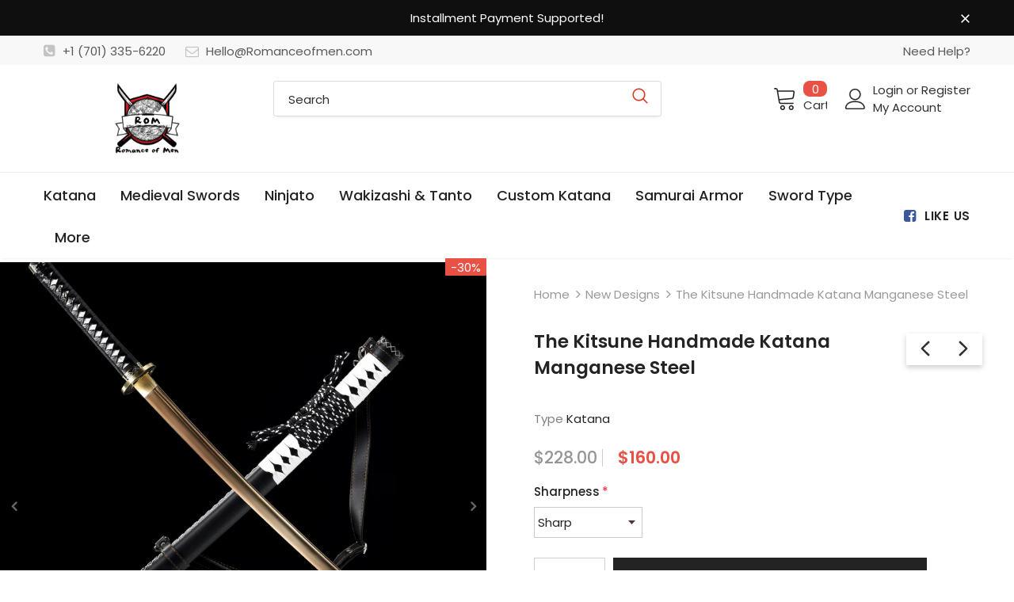

--- FILE ---
content_type: text/html; charset=utf-8
request_url: https://romanceofmen.com/collections/new-designs/products/the-kitsune
body_size: 75914
content:
  <!doctype html>
<!--[if lt IE 7]><html class="no-js lt-ie9 lt-ie8 lt-ie7" lang="en"> <![endif]-->
<!--[if IE 7]><html class="no-js lt-ie9 lt-ie8" lang="en"> <![endif]-->
<!--[if IE 8]><html class="no-js lt-ie9" lang="en"> <![endif]-->
<!--[if IE 9 ]><html class="ie9 no-js"> <![endif]-->
<!--[if (gt IE 9)|!(IE)]><!--> <html class="no-js"> <!--<![endif]-->
<head>
<meta name="smart-seo-integrated" content="true" /><title>Real Katana Samurai Sword Handmade Battle Ready Full Tang Manganese St</title>
<meta name="description" content="Product Name: The KitsuneOverall Length: 40&quot; /102 cmBlade Length: 27&quot; /70 cmBlade Material:Manganese steelBlade Thickness:0.2925&quot; /0.75 cmBlade Hardness:55 HRC Blade Grind: Convex Weight (katana Only): 42 oz /1.18 kgWeight (With Sheath): 49 oz /1.38 kgSheath Material: Paint &amp;amp; Wood  Description :  1- Sharp,Sturdy an" />
<meta name="smartseo-keyword" content="" />
<meta name="smartseo-timestamp" content="0" />
<!--JSON-LD data generated by Smart SEO-->
<script type="application/ld+json">
    {
        "@context": "https://schema.org/",
        "@type": "Product",
        "url": "https://romanceofmen.com/products/the-kitsune",
        "name": "Real Katana Samurai Sword Handmade Battle Ready Full Tang Manganese St",
        "image": "https://romanceofmen.com/cdn/shop/products/MFK006.png?v=1636213641",
        "description": "Product Name: The KitsuneOverall Length: 40&quot; /102 cmBlade Length: 27&quot; /70 cmBlade Material:Manganese steelBlade Thickness:0.2925&quot; /0.75 cmBlade Hardness:55 HRC Blade Grind: Convex Weight (katana Only): 42 oz /1.18 kgWeight (With Sheath): 49 oz /1.38 kgSheath Material: Paint &amp;amp; Wood  Description :  1- Sharp,Sturdy an",
        "brand": {
            "@type": "Brand",
            "name": "Romance of Men"
        },
        "sku": "MFK006S",
        "mpn": "MFK006S",
        "weight": "2.0kg",
        "aggregateRating": {
            "@type": "AggregateRating",
            "description": "Loox Reviews",
            "ratingValue": "5.0",
            "reviewCount": "2"
        },
        "offers": [
            {
                "@type": "Offer",
                "priceCurrency": "USD",
                "price": "160.00",
                "priceValidUntil": "2026-04-27",
                "availability": "https://schema.org/InStock",
                "itemCondition": "https://schema.org/NewCondition",
                "sku": "MFK006S",
                "name": "Sharp",
                "url": "https://romanceofmen.com/products/the-kitsune?variant=40984457838782",
                "seller": {
                    "@type": "Organization",
                    "name": "Romance of Men"
                }
            },
            {
                "@type": "Offer",
                "priceCurrency": "USD",
                "price": "160.00",
                "priceValidUntil": "2026-04-27",
                "availability": "https://schema.org/InStock",
                "itemCondition": "https://schema.org/NewCondition",
                "sku": "MFK006D",
                "name": "Unsharp",
                "url": "https://romanceofmen.com/products/the-kitsune?variant=40984457871550",
                "seller": {
                    "@type": "Organization",
                    "name": "Romance of Men"
                }
            }]
    }
</script><!--JSON-LD data generated by Smart SEO-->
<script type="application/ld+json">
    {
        "@context": "https://schema.org",
        "@type": "BreadcrumbList",
        "itemListElement": [
            {
                "@type": "ListItem",
                "position": 1,
                "item": {
                    "@type": "Website",
                    "@id": "https://romanceofmen.com",
                    "name": "Home"
                }
            },
            {
                "@type": "ListItem",
                "position": 2,
                "item": {
                    "@type": "CollectionPage",
                    "@id": "https://romanceofmen.com/collections/new-designs",
                    "name": "New Designs"
                }
            },
            {
                "@type": "ListItem",
                "position": 3,
                "item": {
                    "@type": "WebPage",
                    "@id": "https://romanceofmen.com/collections/new-designs/products/the-kitsune",
                    "name": "The Kitsune Handmade Katana Manganese Steel"
                }
            }
        ]
    }
</script>
<!--JSON-LD data generated by Smart SEO-->
<script type="application/ld+json">
    {
        "@context": "https://schema.org",
        "@type": "Organization",
        "name": "Romance of Men",
        "url": "https://romanceofmen.com",
        "description": "Find well curated selection of premium quality knives &amp; Swords here. At Romanceofmen we offer Real Handmade Japanese Katana for sale, Chinese swords, Dao, Ninjato, Tanto, Damascus knives, outdoor knives, folding knives, fixed blade, pocket knives, EDC knives and more. Check out ROM Katana&#39;s best seller collection.",
        "logo": "https://smart-seo-new-api.sherpas.design/files/8837",
        "image": "https://smart-seo-new-api.sherpas.design/files/8837",
        "sameAs": ["https://www.facebook.com/romanceofmen","https://www.instagram.com/romanceofmen/","https://www.youtube.com/channel/UCJcLosvi5h6T_AqwzZYbYyA","https://www.pinterest.com/Romanceofmen"]
    }
</script><!-- Basic page needs ================================================== -->
  <meta charset="utf-8">
  <meta http-equiv="X-UA-Compatible" content="IE=edge,chrome=1">
  
	<!-- Global site tag (gtag.js) - Google Ads: 10792099291 -->
<script async src="https://www.googletagmanager.com/gtag/js?id=AW-10792099291"></script>
<script>
  window.dataLayer = window.dataLayer || [];
  function gtag(){dataLayer.push(arguments);}
  gtag('js', new Date());

  gtag('config', 'AW-10792099291', {'allow_enhanced_conversions': true });
</script>
  
  <!-- Title and description ================================================== -->

  <!-- Product meta ================================================== -->
  

  <meta property="og:url" content="https://romanceofmen.com/products/the-kitsune">
  <meta property="og:site_name" content="Romance of Men">
  <!-- /snippets/twitter-card.liquid -->





  <meta name="twitter:card" content="product">
  <meta name="twitter:title" content="The Kitsune Handmade Katana Manganese Steel">
  <meta name="twitter:description" content="Product Name: The KitsuneOverall Length: 40&quot; /102 cmBlade Length: 27&quot; /70 cmBlade Material:Manganese steelBlade Thickness:0.2925&quot; /0.75 cmBlade Hardness:55 HRC Blade Grind: Convex Weight (katana Only): 42 oz /1.18 kgWeight (With Sheath): 49 oz /1.38 kgSheath Material: Paint &amp;amp; Wood 
Description : 
1- Sharp,Sturdy and fully functional Katana, great for actual practicing or collection2- Full tang, made of hand-forged manganese steel, the blade is more flexible while remain hard. using traditional heat treatment method to increase the hardness of the edge3- Standard length, perfect balance, comfortable grip, 4- Beautifully crafted, included all traditional katana elements. The blade is hand polished using ancient method. * Clean and oil it after each usage.
* Stand is for display only, it&#39;s not included. Stand is for sale separately 



  


  

 
">
  <meta name="twitter:image" content="https://romanceofmen.com/cdn/shop/products/MFK006_medium.png?v=1636213641">
  <meta name="twitter:image:width" content="240">
  <meta name="twitter:image:height" content="240">
  <meta name="twitter:label1" content="Price">
  <meta name="twitter:data1" content="$160.00 USD">
  
  <meta name="twitter:label2" content="Brand">
  <meta name="twitter:data2" content="Romance of Men">
  



  <!-- Helpers ================================================== -->
  <link rel="canonical" href="https://romanceofmen.com/products/the-kitsune">
  <link canonical-shop-url="https://romanceofmen.com/">
  <meta name="viewport" content="width=device-width,initial-scale=1">
  <link rel="preload" href="//romanceofmen.com/cdn/shop/t/14/assets/vendor.min.css?v=72559489221033970801633265084" as="style">
  <link rel="preload" href="//romanceofmen.com/cdn/shop/t/14/assets/theme-styles.css?v=132383750957515181021633265127" as="style">
  <link rel="preload" href="//romanceofmen.com/cdn/shop/t/14/assets/theme-styles-responsive.css?v=122851868646493585561633265128" as="style">
  <link rel="preload" href="//romanceofmen.com/cdn/shop/t/14/assets/theme-settings.css?v=98214291609564866491634921084" as="style">
  <link rel="preload" href="//romanceofmen.com/cdn/shop/t/14/assets/header-05.css?v=24831908534956197621633265069" as="style">
  <link rel="preload" href="//romanceofmen.com/cdn/shop/t/14/assets/header-06.css?v=85907022626976746251633265070" as="style">
  <link rel="preload" href="//romanceofmen.com/cdn/shop/t/14/assets/header-07.css?v=15486058026598258081633265070" as="style">
  <link rel="preload" href="//romanceofmen.com/cdn/shop/t/14/assets/header-08.css?v=32205214482966257211633265070" as="style">
  <link rel="preload" href="//romanceofmen.com/cdn/shop/t/14/assets/footer-06.css?v=132629616272968652451633265062" as="style">
  <link rel="preload" href="//romanceofmen.com/cdn/shop/t/14/assets/footer-07.css?v=75870158675213325081633265063" as="style">
  <link rel="preload" href="//romanceofmen.com/cdn/shop/t/14/assets/footer-08.css?v=17161311055609253561633265063" as="style">
  <link rel="preload" href="//romanceofmen.com/cdn/shop/t/14/assets/footer-09.css?v=31723816694365087181633265063" as="style">
  <link rel="preload" href="//romanceofmen.com/cdn/shop/t/14/assets/product-skin.css?v=41436210070572299331633265079" as="style">
  <link rel="preload" href="//romanceofmen.com/cdn/shop/t/14/assets/layout_style_1170.css?v=2921510718573639591633265076" as="style">
  <link rel="preload" href="//romanceofmen.com/cdn/shop/t/14/assets/layout_style_fullwidth.css?v=139908533630461757151633265077" as="style">
  <link rel="preload" href="//romanceofmen.com/cdn/shop/t/14/assets/layout_style_flower.css?v=46301794337413993831633265077" as="style">
  <link rel="preload" href="//romanceofmen.com/cdn/shop/t/14/assets/layout_style_suppermarket.css?v=46640352603034677401633265078" as="style">
  <link rel="preload" href="//romanceofmen.com/cdn/shop/t/14/assets/layout_style_surfup.css?v=161794798811255985891633265078" as="style">
  <link rel="preload" href="//romanceofmen.com/cdn/shop/t/14/assets/product-supermarket.css?v=81307210399932240901633265080" as="style">
  <link rel="preload" href="//romanceofmen.com/cdn/shop/t/14/assets/jquery.min.js?v=56888366816115934351633265075" as="script">

  <!-- Favicon -->
  
  <link rel="shortcut icon" href="//romanceofmen.com/cdn/shop/files/favion_32x32.png?v=1633664279" type="image/png">
  
  
  <!-- Styles -->
  <style>
    
@import url('https://fonts.googleapis.com/css?family=Poppins:300,300i,400,400i,500,500i,600,600i,700,700i,800,800i&display=swap');
			    

          
			        
          
    
    :root {
      --font_size: 15px;
      --font_size_minus1: 14px;
      --font_size_minus2: 13px;
      --font_size_minus3: 12px;
      --font_size_minus4: 11px;
      --font_size_plus1: 16px;
      --font_size_plus2: 17px;
      --font_size_plus3: 18px;
      --font_size_plus4: 19px;
      --font_size_plus5: 20px;
      --font_size_plus6: 21px;
      --font_size_plus7: 22px;
      --font_size_plus8: 23px;
      --font_size_plus9: 24px;
      --font_size_plus10: 25px;
      --font_size_plus11: 26px;
      --font_size_plus12: 27px;
      --font_size_plus13: 28px;
      --font_size_plus14: 29px;
      --font_size_plus15: 30px;
      --font_size_plus16: 31px;
      --font_size_plus18: 33px;
      --font_size_plus21: 36px;
      --font_size_plus22: 37px;
      --font_size_plus23: 38px;
      --font_size_plus24: 39px;
      --font_size_plus29: 44px;
      --font_size_plus33: 48px;

	  --fonts_name: Poppins;
	  --fonts_name_2: Poppins;

      /* Color */
      --body_bg: #ffffff;
      --body_color: #3c3c3c;
      --link_color: #0688e2;
      --link_color_hover: #232323;

      /* Breadcrumb */
      --breadcrumb_color : #999999;
      --breadcrumb_text_transform : capitalize;

      /* Header and Title */
      --page_title_font_size: 24px;
      --page_title_font_size_minus4: 20px;
      --page_title_font_size_plus5: 29px;
      --page_title_color: #232323;
      --page_title_text_align : left;

      /* Product  */
      --product_text_transform : none;
      --product_name_text_align : left;
      --color_title_pr: #232323;
      --color_title_pr_hover: #232323;
      --color_vendor : #232323;
      --sale_text : #ffffff;
      --bg_sale : #e95144;
      --custom_label_text : #fff;
      --custom_label_bg : #323232;
      --bundle_label_text : #fff;
      --bundle_label_bg : #232323;
      --new_label_text : #323232;
      --new_label_bg : #fff;
      --new_label_border : #f6f6f6;
      --sold_out_text : #fff;
      --bg_sold_out : #c1c1c1;
      --color_price: #d64123;
      --color_price_sale: #e95144;
      --color_compare_price: #969696;
      --color_compare_product: #fff;
      
        
        --color_quick_view: rgba(255, 255, 255, 0.7);
        --bg_quick_view: rgba(0, 0, 0, 0.8);
        
      
      --color_wishlist: #232323;
      --bg_wishlist: #ffe5e5;
      --bg_wishlist_active: #ffe5e5;


      /* Button 1 */
      --background_1: #232323;
      --color_1 : #ffffff;
      --border_1 : #232323;

      /* Button 2 */
      --background_2: #fff;
      --color_2 : #232323;
      --border_2 : #232323;

      /* Button 3 */
      --background_3: #e95144;
      --color_3 : #ffffff;
      --border_3 : #e95144;

      /* Button Add To Cart */
      --color_add_to_cart : #fff;
      --border_add_to_cart : #000;
      --background_add_to_cart : #000;

      --color_add_to_cart_hover : #000;
      --border_add_to_cart_hover : #000;
      --background_add_to_cart_hover : #fff;


      /* Button */
      
        --button_font_family: Poppins;
      
      --button_font_size: px;
      --button_font_weight: ;
      --button_border_radius: px;
      --button_border_width: px;
      --button_border_style: ;
      --button_text_align: ;
      --button_text_transform: ;
      --button_letter_spacing: ;
      --button_padding_top: px;
      --button_padding_bottom: px;
      --button_padding_left: px;
      --button_padding_right: px;

      

      /* Border Color */
      --border_widget_title : #e0e0e0;
      --border_color_1 : #ebebeb;
      --border_color_2: #e7e7e7;
      --border_page_title: #eaeaea;
      --border_input: #cbcbcb;
      --border_checkbox: #d0d0d0;
      --border_dropdown: #dadada;
      --border_bt_sidebar : #f6f6f6;
      --color_icon_drop: #6b6b6b;

      
          --color_ipt: #3c3c3c;
        

      
        
          --color_slick_arrow: #323232;
          --color_border_slick_arrow: #323232;
          --color_bg_slick_arrow: #ffffff;
        
      

      /*color Mobile*/

      --color_menu_mb: #232323;
      --color_menu_level3: #3c3c3c;

      /* Mixin ================= */
      

  		  
           --font_size_btn: 16px;   
        
        
            --padding_btn: 7px 15px 7px;
        

          --padding_btn_bundle: 10px 15px 8px 15px;
          --padding_btn_qv_add_to_cart: 12px 15px 10px;
          --letter_spacing_btn: .05em;
      

      
      
          --color-price-box: var(--color_compare_price);
      

      --color_review: #232323;
      --color_review_empty: #232323;

      --border-product-image: #e6e6e6;

      
      --border-radius-17: 17px;
      --border-radius-50: 50%;
      
    }
</style>
  <link href="//romanceofmen.com/cdn/shop/t/14/assets/vendor.min.css?v=72559489221033970801633265084" rel="stylesheet" type="text/css" media="all" />
<link href="//romanceofmen.com/cdn/shop/t/14/assets/theme-styles.css?v=132383750957515181021633265127" rel="stylesheet" type="text/css" media="all" />
<link href="//romanceofmen.com/cdn/shop/t/14/assets/theme-styles-responsive.css?v=122851868646493585561633265128" rel="stylesheet" type="text/css" media="all" />
<link href="//romanceofmen.com/cdn/shop/t/14/assets/theme-settings.css?v=98214291609564866491634921084" rel="stylesheet" type="text/css" media="all" />





















	<link href="//romanceofmen.com/cdn/shop/t/14/assets/product-skin.css?v=41436210070572299331633265079" rel="stylesheet" type="text/css" media="all" />
















  
   <!-- Scripts -->
  <script src="//romanceofmen.com/cdn/shop/t/14/assets/jquery.min.js?v=56888366816115934351633265075" type="text/javascript"></script>
<script src="//romanceofmen.com/cdn/shop/t/14/assets/jquery-cookie.min.js?v=72365755745404048181633265074" type="text/javascript"></script>
<script src="//romanceofmen.com/cdn/shop/t/14/assets/lazysizes.min.js?v=84414966064882348651633265078" type="text/javascript"></script>

<script>
  	window.lazySizesConfig = window.lazySizesConfig || {};
    lazySizesConfig.loadMode = 1;
    window.lazySizesConfig.init = false;
    lazySizes.init();
  
    window.ajax_cart = "none";
    window.money_format = "${{amount}}";//"${{amount}} USD";
    window.shop_currency = "USD";
    window.show_multiple_currencies = false;
    window.use_color_swatch = false;
    window.color_swatch_style = "normal";
    window.enable_sidebar_multiple_choice = true;
    window.file_url = "//romanceofmen.com/cdn/shop/files/?v=2796";
    window.asset_url = "";
    window.router = "";
    window.swatch_recently = "color";
    window.label_sale = "discount_sale";
    window.layout_style = "layout_style_1";
    window.layout_home = "";
    window.product_style = "skin_1";
    window.category_style = "default";
    window.layout_body = "default";
    
    window.inventory_text = {
        in_stock: "In stock",
        many_in_stock: "Many in stock",
        out_of_stock: "Out of stock",
        add_to_cart: "Add to cart",
        add_all_to_cart: "Add all to Cart",
        sold_out: "Sold Out",
        select_options : "Select options",
        unavailable: "Sold Out",
        view_all_collection: "View All",
        no_more_product: "No more product",
        show_options: "Show Variants",
        hide_options: "Hide Variants",
        adding : "Adding",
        thank_you : "Thank You",
        add_more : "Add More",
        cart_feedback : "Added",
        add_wishlist : "Add to Wish List",
        remove_wishlist : "Remove Wish List",
        add_wishlist_1 : "Add to wishlist",
        remove_wishlist_1 : "Remove wishlist",
        previous: "Prev",
        next: "Next",
      	pre_order : "Pre Order",
        hotStock: "Hurry up! only [inventory] left",
        view_more: "View All",
        view_less : "View Less",
        show_more: "Show More",
        show_less : "Show Less",
        days : "Days",
        hours : "Hours",
        mins : "Mins",
        secs : "Secs",

        customlabel: "Custom Label",
        newlabel: "New",
        salelabel: "Sale",
        soldoutlabel: "Sold Out",
        bundlelabel: "Bundle",

        message_compare : "You must select at least two products to compare!",
        message_iscart : "is added to your shopping cart.",

        add_compare : "Add to compare",
        remove_compare : "Remove compare",
        remove: "Remove",
        warning_quantity: "Maximum quantity",
    };
    window.multi_lang = false;
    window.infinity_scroll_feature = false;
    window.newsletter_popup = false;
    window.hidden_newsletter = false;
    window.option_ptoduct1 = "size";
    window.option_ptoduct2 = "color";
    window.option_ptoduct3 = "option 3"

    /* Free Shipping Message */
    window.free_shipping_color1 = "#F44336";  
    window.free_shipping_color2 = "#FF9800";
    window.free_shipping_color3 = "#69c69c";
    window.free_shipping_price = 200;
    window.free_shipping_text = {
        free_shipping_message_1: "Your order is eligible for free shipping!",
        free_shipping_message_2:"Only",
        free_shipping_message_3: "away from",
        free_shipping_message_4: "free shipping",
        free_shipping_1: "Free",
        free_shipping_2: "TBD",
    }

</script>

  <!-- Header hook for plugins ================================ -->
  <script>window.performance && window.performance.mark && window.performance.mark('shopify.content_for_header.start');</script><meta id="shopify-digital-wallet" name="shopify-digital-wallet" content="/7067140160/digital_wallets/dialog">
<meta name="shopify-checkout-api-token" content="b587a96230e9356b630f0fe2efb25c02">
<meta id="in-context-paypal-metadata" data-shop-id="7067140160" data-venmo-supported="false" data-environment="production" data-locale="en_US" data-paypal-v4="true" data-currency="USD">
<link rel="alternate" type="application/json+oembed" href="https://romanceofmen.com/products/the-kitsune.oembed">
<script async="async" src="/checkouts/internal/preloads.js?locale=en-US"></script>
<script id="shopify-features" type="application/json">{"accessToken":"b587a96230e9356b630f0fe2efb25c02","betas":["rich-media-storefront-analytics"],"domain":"romanceofmen.com","predictiveSearch":true,"shopId":7067140160,"locale":"en"}</script>
<script>var Shopify = Shopify || {};
Shopify.shop = "toolmorelol.myshopify.com";
Shopify.locale = "en";
Shopify.currency = {"active":"USD","rate":"1.0"};
Shopify.country = "US";
Shopify.theme = {"name":"20240420 After hulk, Paypal failed","id":127405588670,"schema_name":"Ella","schema_version":"5.0.3","theme_store_id":null,"role":"main"};
Shopify.theme.handle = "null";
Shopify.theme.style = {"id":null,"handle":null};
Shopify.cdnHost = "romanceofmen.com/cdn";
Shopify.routes = Shopify.routes || {};
Shopify.routes.root = "/";</script>
<script type="module">!function(o){(o.Shopify=o.Shopify||{}).modules=!0}(window);</script>
<script>!function(o){function n(){var o=[];function n(){o.push(Array.prototype.slice.apply(arguments))}return n.q=o,n}var t=o.Shopify=o.Shopify||{};t.loadFeatures=n(),t.autoloadFeatures=n()}(window);</script>
<script id="shop-js-analytics" type="application/json">{"pageType":"product"}</script>
<script defer="defer" async type="module" src="//romanceofmen.com/cdn/shopifycloud/shop-js/modules/v2/client.init-shop-cart-sync_BT-GjEfc.en.esm.js"></script>
<script defer="defer" async type="module" src="//romanceofmen.com/cdn/shopifycloud/shop-js/modules/v2/chunk.common_D58fp_Oc.esm.js"></script>
<script defer="defer" async type="module" src="//romanceofmen.com/cdn/shopifycloud/shop-js/modules/v2/chunk.modal_xMitdFEc.esm.js"></script>
<script type="module">
  await import("//romanceofmen.com/cdn/shopifycloud/shop-js/modules/v2/client.init-shop-cart-sync_BT-GjEfc.en.esm.js");
await import("//romanceofmen.com/cdn/shopifycloud/shop-js/modules/v2/chunk.common_D58fp_Oc.esm.js");
await import("//romanceofmen.com/cdn/shopifycloud/shop-js/modules/v2/chunk.modal_xMitdFEc.esm.js");

  window.Shopify.SignInWithShop?.initShopCartSync?.({"fedCMEnabled":true,"windoidEnabled":true});

</script>
<script>(function() {
  var isLoaded = false;
  function asyncLoad() {
    if (isLoaded) return;
    isLoaded = true;
    var urls = ["https:\/\/loox.io\/widget\/E1x7HDoO4o\/loox.1633663010229.js?shop=toolmorelol.myshopify.com"];
    for (var i = 0; i < urls.length; i++) {
      var s = document.createElement('script');
      s.type = 'text/javascript';
      s.async = true;
      s.src = urls[i];
      var x = document.getElementsByTagName('script')[0];
      x.parentNode.insertBefore(s, x);
    }
  };
  if(window.attachEvent) {
    window.attachEvent('onload', asyncLoad);
  } else {
    window.addEventListener('load', asyncLoad, false);
  }
})();</script>
<script id="__st">var __st={"a":7067140160,"offset":28800,"reqid":"871ddbc3-da69-4c74-bede-17e5b7cc6cde-1769466615","pageurl":"romanceofmen.com\/collections\/new-designs\/products\/the-kitsune","u":"3f85a6e0114f","p":"product","rtyp":"product","rid":6731556257982};</script>
<script>window.ShopifyPaypalV4VisibilityTracking = true;</script>
<script id="captcha-bootstrap">!function(){'use strict';const t='contact',e='account',n='new_comment',o=[[t,t],['blogs',n],['comments',n],[t,'customer']],c=[[e,'customer_login'],[e,'guest_login'],[e,'recover_customer_password'],[e,'create_customer']],r=t=>t.map((([t,e])=>`form[action*='/${t}']:not([data-nocaptcha='true']) input[name='form_type'][value='${e}']`)).join(','),a=t=>()=>t?[...document.querySelectorAll(t)].map((t=>t.form)):[];function s(){const t=[...o],e=r(t);return a(e)}const i='password',u='form_key',d=['recaptcha-v3-token','g-recaptcha-response','h-captcha-response',i],f=()=>{try{return window.sessionStorage}catch{return}},m='__shopify_v',_=t=>t.elements[u];function p(t,e,n=!1){try{const o=window.sessionStorage,c=JSON.parse(o.getItem(e)),{data:r}=function(t){const{data:e,action:n}=t;return t[m]||n?{data:e,action:n}:{data:t,action:n}}(c);for(const[e,n]of Object.entries(r))t.elements[e]&&(t.elements[e].value=n);n&&o.removeItem(e)}catch(o){console.error('form repopulation failed',{error:o})}}const l='form_type',E='cptcha';function T(t){t.dataset[E]=!0}const w=window,h=w.document,L='Shopify',v='ce_forms',y='captcha';let A=!1;((t,e)=>{const n=(g='f06e6c50-85a8-45c8-87d0-21a2b65856fe',I='https://cdn.shopify.com/shopifycloud/storefront-forms-hcaptcha/ce_storefront_forms_captcha_hcaptcha.v1.5.2.iife.js',D={infoText:'Protected by hCaptcha',privacyText:'Privacy',termsText:'Terms'},(t,e,n)=>{const o=w[L][v],c=o.bindForm;if(c)return c(t,g,e,D).then(n);var r;o.q.push([[t,g,e,D],n]),r=I,A||(h.body.append(Object.assign(h.createElement('script'),{id:'captcha-provider',async:!0,src:r})),A=!0)});var g,I,D;w[L]=w[L]||{},w[L][v]=w[L][v]||{},w[L][v].q=[],w[L][y]=w[L][y]||{},w[L][y].protect=function(t,e){n(t,void 0,e),T(t)},Object.freeze(w[L][y]),function(t,e,n,w,h,L){const[v,y,A,g]=function(t,e,n){const i=e?o:[],u=t?c:[],d=[...i,...u],f=r(d),m=r(i),_=r(d.filter((([t,e])=>n.includes(e))));return[a(f),a(m),a(_),s()]}(w,h,L),I=t=>{const e=t.target;return e instanceof HTMLFormElement?e:e&&e.form},D=t=>v().includes(t);t.addEventListener('submit',(t=>{const e=I(t);if(!e)return;const n=D(e)&&!e.dataset.hcaptchaBound&&!e.dataset.recaptchaBound,o=_(e),c=g().includes(e)&&(!o||!o.value);(n||c)&&t.preventDefault(),c&&!n&&(function(t){try{if(!f())return;!function(t){const e=f();if(!e)return;const n=_(t);if(!n)return;const o=n.value;o&&e.removeItem(o)}(t);const e=Array.from(Array(32),(()=>Math.random().toString(36)[2])).join('');!function(t,e){_(t)||t.append(Object.assign(document.createElement('input'),{type:'hidden',name:u})),t.elements[u].value=e}(t,e),function(t,e){const n=f();if(!n)return;const o=[...t.querySelectorAll(`input[type='${i}']`)].map((({name:t})=>t)),c=[...d,...o],r={};for(const[a,s]of new FormData(t).entries())c.includes(a)||(r[a]=s);n.setItem(e,JSON.stringify({[m]:1,action:t.action,data:r}))}(t,e)}catch(e){console.error('failed to persist form',e)}}(e),e.submit())}));const S=(t,e)=>{t&&!t.dataset[E]&&(n(t,e.some((e=>e===t))),T(t))};for(const o of['focusin','change'])t.addEventListener(o,(t=>{const e=I(t);D(e)&&S(e,y())}));const B=e.get('form_key'),M=e.get(l),P=B&&M;t.addEventListener('DOMContentLoaded',(()=>{const t=y();if(P)for(const e of t)e.elements[l].value===M&&p(e,B);[...new Set([...A(),...v().filter((t=>'true'===t.dataset.shopifyCaptcha))])].forEach((e=>S(e,t)))}))}(h,new URLSearchParams(w.location.search),n,t,e,['guest_login'])})(!0,!0)}();</script>
<script integrity="sha256-4kQ18oKyAcykRKYeNunJcIwy7WH5gtpwJnB7kiuLZ1E=" data-source-attribution="shopify.loadfeatures" defer="defer" src="//romanceofmen.com/cdn/shopifycloud/storefront/assets/storefront/load_feature-a0a9edcb.js" crossorigin="anonymous"></script>
<script data-source-attribution="shopify.dynamic_checkout.dynamic.init">var Shopify=Shopify||{};Shopify.PaymentButton=Shopify.PaymentButton||{isStorefrontPortableWallets:!0,init:function(){window.Shopify.PaymentButton.init=function(){};var t=document.createElement("script");t.src="https://romanceofmen.com/cdn/shopifycloud/portable-wallets/latest/portable-wallets.en.js",t.type="module",document.head.appendChild(t)}};
</script>
<script data-source-attribution="shopify.dynamic_checkout.buyer_consent">
  function portableWalletsHideBuyerConsent(e){var t=document.getElementById("shopify-buyer-consent"),n=document.getElementById("shopify-subscription-policy-button");t&&n&&(t.classList.add("hidden"),t.setAttribute("aria-hidden","true"),n.removeEventListener("click",e))}function portableWalletsShowBuyerConsent(e){var t=document.getElementById("shopify-buyer-consent"),n=document.getElementById("shopify-subscription-policy-button");t&&n&&(t.classList.remove("hidden"),t.removeAttribute("aria-hidden"),n.addEventListener("click",e))}window.Shopify?.PaymentButton&&(window.Shopify.PaymentButton.hideBuyerConsent=portableWalletsHideBuyerConsent,window.Shopify.PaymentButton.showBuyerConsent=portableWalletsShowBuyerConsent);
</script>
<script>
  function portableWalletsCleanup(e){e&&e.src&&console.error("Failed to load portable wallets script "+e.src);var t=document.querySelectorAll("shopify-accelerated-checkout .shopify-payment-button__skeleton, shopify-accelerated-checkout-cart .wallet-cart-button__skeleton"),e=document.getElementById("shopify-buyer-consent");for(let e=0;e<t.length;e++)t[e].remove();e&&e.remove()}function portableWalletsNotLoadedAsModule(e){e instanceof ErrorEvent&&"string"==typeof e.message&&e.message.includes("import.meta")&&"string"==typeof e.filename&&e.filename.includes("portable-wallets")&&(window.removeEventListener("error",portableWalletsNotLoadedAsModule),window.Shopify.PaymentButton.failedToLoad=e,"loading"===document.readyState?document.addEventListener("DOMContentLoaded",window.Shopify.PaymentButton.init):window.Shopify.PaymentButton.init())}window.addEventListener("error",portableWalletsNotLoadedAsModule);
</script>

<script type="module" src="https://romanceofmen.com/cdn/shopifycloud/portable-wallets/latest/portable-wallets.en.js" onError="portableWalletsCleanup(this)" crossorigin="anonymous"></script>
<script nomodule>
  document.addEventListener("DOMContentLoaded", portableWalletsCleanup);
</script>

<link id="shopify-accelerated-checkout-styles" rel="stylesheet" media="screen" href="https://romanceofmen.com/cdn/shopifycloud/portable-wallets/latest/accelerated-checkout-backwards-compat.css" crossorigin="anonymous">
<style id="shopify-accelerated-checkout-cart">
        #shopify-buyer-consent {
  margin-top: 1em;
  display: inline-block;
  width: 100%;
}

#shopify-buyer-consent.hidden {
  display: none;
}

#shopify-subscription-policy-button {
  background: none;
  border: none;
  padding: 0;
  text-decoration: underline;
  font-size: inherit;
  cursor: pointer;
}

#shopify-subscription-policy-button::before {
  box-shadow: none;
}

      </style>

<script>window.performance && window.performance.mark && window.performance.mark('shopify.content_for_header.end');</script>

  <!--[if lt IE 9]>
  <script src="//html5shiv.googlecode.com/svn/trunk/html5.js" type="text/javascript"></script>
  <![endif]-->

  
  
  

  <script>

    Shopify.productOptionsMap = {};
    Shopify.quickViewOptionsMap = {};

    Shopify.updateOptionsInSelector = function(selectorIndex, wrapperSlt) {
        Shopify.optionsMap = wrapperSlt === '.product' ? Shopify.productOptionsMap : Shopify.quickViewOptionsMap;

        switch (selectorIndex) {
            case 0:
                var key = 'root';
                var selector = $(wrapperSlt + ' .single-option-selector:eq(0)');
                break;
            case 1:
                var key = $(wrapperSlt + ' .single-option-selector:eq(0)').val();
                var selector = $(wrapperSlt + ' .single-option-selector:eq(1)');
                break;
            case 2:
                var key = $(wrapperSlt + ' .single-option-selector:eq(0)').val();
                key += ' / ' + $(wrapperSlt + ' .single-option-selector:eq(1)').val();
                var selector = $(wrapperSlt + ' .single-option-selector:eq(2)');
        }

        var initialValue = selector.val();
        selector.empty();

        var availableOptions = Shopify.optionsMap[key];

        if (availableOptions && availableOptions.length) {
            for (var i = 0; i < availableOptions.length; i++) {
                var option = availableOptions[i].replace('-sold-out','');
                var newOption = $('<option></option>').val(option).html(option);

                selector.append(newOption);
            }

            $(wrapperSlt + ' .swatch[data-option-index="' + selectorIndex + '"] .swatch-element').each(function() {
                // debugger;
                if ($.inArray($(this).attr('data-value'), availableOptions) !== -1) {
                    $(this).addClass('available').removeClass('soldout').find(':radio').prop('disabled',false).prop('checked',true);
                }
                else {
                    if ($.inArray($(this).attr('data-value') + '-sold-out', availableOptions) !== -1) {
                        $(this).addClass('available').addClass('soldout').find(':radio').prop('disabled',false).prop('checked',true);
                    } else {
                        $(this).removeClass('available').addClass('soldout').find(':radio').prop('disabled',true).prop('checked',false);
                    }
                    
                }
            });

            if ($.inArray(initialValue, availableOptions) !== -1) {
                selector.val(initialValue);
            }

            selector.trigger('change');
        };
    };

    Shopify.linkOptionSelectors = function(product, wrapperSlt, check) {
        // Building our mapping object.
        Shopify.optionsMap = wrapperSlt === '.product' ? Shopify.productOptionsMap : Shopify.quickViewOptionsMap;
        var arr_1= [],
            arr_2= [],
            arr_3= [];

        Shopify.optionsMap['root'] == [];
        for (var i = 0; i < product.variants.length; i++) {
            var variant = product.variants[i];
            if (variant) {
                var key1 = variant.option1;
                var key2 = variant.option1 + ' / ' + variant.option2;
                Shopify.optionsMap[key1] = [];
                Shopify.optionsMap[key2] = [];
            }
        }
        for (var i = 0; i < product.variants.length; i++) {
            var variant = product.variants[i];
            if (variant) {
                if (window.use_color_swatch) {
                    if (variant.available) {
                        // Gathering values for the 1st drop-down.
                        Shopify.optionsMap['root'] = Shopify.optionsMap['root'] || [];

                        // if ($.inArray(variant.option1 + '-sold-out', Shopify.optionsMap['root']) !== -1) {
                        //     Shopify.optionsMap['root'].pop();
                        // } 

                        arr_1.push(variant.option1);
                        arr_1 = $.unique(arr_1);

                        Shopify.optionsMap['root'].push(variant.option1);

                        Shopify.optionsMap['root'] = Shopify.uniq(Shopify.optionsMap['root']);

                        // Gathering values for the 2nd drop-down.
                        if (product.options.length > 1) {
                        var key = variant.option1;
                            Shopify.optionsMap[key] = Shopify.optionsMap[key] || [];
                            // if ($.inArray(variant.option2 + '-sold-out', Shopify.optionsMap[key]) !== -1) {
                            //     Shopify.optionsMap[key].pop();
                            // } 
                            Shopify.optionsMap[key].push(variant.option2);
                            if ($.inArray(variant.option2, arr_2) === -1) {
                                arr_2.push(variant.option2);
                                arr_2 = $.unique(arr_2);
                            }
                            Shopify.optionsMap[key] = Shopify.uniq(Shopify.optionsMap[key]);
                        }

                        // Gathering values for the 3rd drop-down.
                        if (product.options.length === 3) {
                            var key = variant.option1 + ' / ' + variant.option2;
                            Shopify.optionsMap[key] = Shopify.optionsMap[key] || [];
                            Shopify.optionsMap[key].push(variant.option3);

                            if ($.inArray(variant.option3, arr_3) === -1) {
                                arr_3.push(variant.option3);
                                arr_3 = $.unique(arr_3);
                            }
                            
                            Shopify.optionsMap[key] = Shopify.uniq(Shopify.optionsMap[key]);
                        }
                    } else {
                        // Gathering values for the 1st drop-down.
                        Shopify.optionsMap['root'] = Shopify.optionsMap['root'] || [];
                        if ($.inArray(variant.option1, arr_1) === -1) {
                            Shopify.optionsMap['root'].push(variant.option1 + '-sold-out');
                        }
                        
                        Shopify.optionsMap['root'] = Shopify.uniq(Shopify.optionsMap['root']);

                        // Gathering values for the 2nd drop-down.
                        if (product.options.length > 1) {
                            var key = variant.option1;
                            Shopify.optionsMap[key] = Shopify.optionsMap[key] || [];
                            // Shopify.optionsMap[key].push(variant.option2);

                            // if ($.inArray(variant.option2, arr_2) === -1) {
                                Shopify.optionsMap[key].push(variant.option2 + '-sold-out');
                            // }
                            
                            Shopify.optionsMap[key] = Shopify.uniq(Shopify.optionsMap[key]);
                        }

                        // Gathering values for the 3rd drop-down.
                        if (product.options.length === 3) {
                            var key = variant.option1 + ' / ' + variant.option2;
                            Shopify.optionsMap[key] = Shopify.optionsMap[key] || [];
//                             if ($.inArray(variant.option3, arr_3) === -1) {
                                Shopify.optionsMap[key].push(variant.option3 + '-sold-out');
//                             }
                            Shopify.optionsMap[key] = Shopify.uniq(Shopify.optionsMap[key]);
                        }

                    }
                } else {
                    // Gathering values for the 1st drop-down.
                    if (check) {
                        if (variant.available) {
                            Shopify.optionsMap['root'] = Shopify.optionsMap['root'] || [];
                            Shopify.optionsMap['root'].push(variant.option1);
                            Shopify.optionsMap['root'] = Shopify.uniq(Shopify.optionsMap['root']);

                            // Gathering values for the 2nd drop-down.
                            if (product.options.length > 1) {
                            var key = variant.option1;
                                Shopify.optionsMap[key] = Shopify.optionsMap[key] || [];
                                Shopify.optionsMap[key].push(variant.option2);
                                Shopify.optionsMap[key] = Shopify.uniq(Shopify.optionsMap[key]);
                            }

                            // Gathering values for the 3rd drop-down.
                            if (product.options.length === 3) {
                                var key = variant.option1 + ' / ' + variant.option2;
                                Shopify.optionsMap[key] = Shopify.optionsMap[key] || [];
                                Shopify.optionsMap[key].push(variant.option3);
                                Shopify.optionsMap[key] = Shopify.uniq(Shopify.optionsMap[key]);
                            }
                        }
                    } else {
                        Shopify.optionsMap['root'] = Shopify.optionsMap['root'] || [];

                        Shopify.optionsMap['root'].push(variant.option1);
                        Shopify.optionsMap['root'] = Shopify.uniq(Shopify.optionsMap['root']);

                        // Gathering values for the 2nd drop-down.
                        if (product.options.length > 1) {
                        var key = variant.option1;
                            Shopify.optionsMap[key] = Shopify.optionsMap[key] || [];
                            Shopify.optionsMap[key].push(variant.option2);
                            Shopify.optionsMap[key] = Shopify.uniq(Shopify.optionsMap[key]);
                        }

                        // Gathering values for the 3rd drop-down.
                        if (product.options.length === 3) {
                            var key = variant.option1 + ' / ' + variant.option2;
                            Shopify.optionsMap[key] = Shopify.optionsMap[key] || [];
                            Shopify.optionsMap[key].push(variant.option3);
                            Shopify.optionsMap[key] = Shopify.uniq(Shopify.optionsMap[key]);
                        }
                    }
                    
                }
            }
        };

        // Update options right away.
        Shopify.updateOptionsInSelector(0, wrapperSlt);

        if (product.options.length > 1) Shopify.updateOptionsInSelector(1, wrapperSlt);
        if (product.options.length === 3) Shopify.updateOptionsInSelector(2, wrapperSlt);

        // When there is an update in the first dropdown.
        $(wrapperSlt + " .single-option-selector:eq(0)").change(function() {
            Shopify.updateOptionsInSelector(1, wrapperSlt);
            if (product.options.length === 3) Shopify.updateOptionsInSelector(2, wrapperSlt);
            return true;
        });

        // When there is an update in the second dropdown.
        $(wrapperSlt + " .single-option-selector:eq(1)").change(function() {
            if (product.options.length === 3) Shopify.updateOptionsInSelector(2, wrapperSlt);
            return true;
        });
    };
</script>
  
  <script nomodule src="https://unpkg.com/@google/model-viewer/dist/model-viewer-legacy.js"></script>
  


	<script>var loox_global_hash = '1769396999218';</script><style>.loox-reviews-default { max-width: 1200px; margin: 0 auto; }.loox-rating .loox-icon { color:#fade0a; }
:root { --lxs-rating-icon-color: #fade0a; }</style>
<script>window.is_hulkpo_installed=true</script> 
 
 <!-- BEGIN app block: shopify://apps/hulk-product-options/blocks/app-embed/380168ef-9475-4244-a291-f66b189208b5 --><!-- BEGIN app snippet: hulkapps_product_options --><script>
    
        window.hulkapps = {
        shop_slug: "toolmorelol",
        store_id: "toolmorelol.myshopify.com",
        money_format: "${{amount}}",
        cart: null,
        product: null,
        product_collections: null,
        product_variants: null,
        is_volume_discount: null,
        is_product_option: true,
        product_id: null,
        page_type: null,
        po_url: "https://productoption.hulkapps.com",
        po_proxy_url: "https://romanceofmen.com",
        vd_url: "https://volumediscount.hulkapps.com",
        customer: null,
        hulkapps_extension_js: true

    }
    window.is_hulkpo_installed=true
    

      window.hulkapps.page_type = "cart";
      window.hulkapps.cart = {"note":null,"attributes":{},"original_total_price":0,"total_price":0,"total_discount":0,"total_weight":0.0,"item_count":0,"items":[],"requires_shipping":false,"currency":"USD","items_subtotal_price":0,"cart_level_discount_applications":[],"checkout_charge_amount":0}
      if (typeof window.hulkapps.cart.items == "object") {
        for (var i=0; i<window.hulkapps.cart.items.length; i++) {
          ["sku", "grams", "vendor", "url", "image", "handle", "requires_shipping", "product_type", "product_description"].map(function(a) {
            delete window.hulkapps.cart.items[i][a]
          })
        }
      }
      window.hulkapps.cart_collections = {}
      

    
      window.hulkapps.page_type = "product"
      window.hulkapps.product_id = "6731556257982";
      window.hulkapps.product = {"id":6731556257982,"title":"The Kitsune Handmade Katana Manganese Steel","handle":"the-kitsune","description":"\u003cp\u003eProduct Name: The Kitsune\u003cbr\u003eOverall Length: 40\" \/102 cm\u003cbr\u003eBlade Length: 27\" \/70 cm\u003cbr\u003eBlade Material:Manganese steel\u003cbr\u003eBlade Thickness:0.2925\" \/0.75 cm\u003cbr\u003eBlade Hardness:55 HRC \u003cbr\u003eBlade Grind: Convex \u003cbr\u003eWeight (katana Only): 42 oz \/1.18 kg\u003cbr\u003eWeight (With Sheath): 49 oz \/1.38 kg\u003cbr\u003eSheath Material: Paint \u0026amp; Wood \u003c\/p\u003e\n\u003cp\u003eDescription : \u003c\/p\u003e\n\u003cp\u003e1- Sharp,Sturdy and fully functional Katana, great for actual practicing or collection\u003cbr\u003e2- Full tang, made of hand-forged manganese steel, the blade is more flexible while remain hard. using traditional heat treatment method to increase the hardness of the edge\u003cbr\u003e3- Standard length, perfect balance, comfortable grip, \u003cbr\u003e4- Beautifully crafted, included all traditional katana elements. The blade is hand polished using ancient method. \u003cbr\u003e\u003cbr\u003e* Clean and oil it after each usage.\u003c\/p\u003e\n\u003cp\u003e\u003cmeta charset=\"UTF-8\"\u003e\u003cspan\u003e* Stand is for display only, it's not included. Stand is for sale separately \u003c\/span\u003e\u003c\/p\u003e\n\u003cdiv class=\"embed-container\"\u003e\n\u003c!-- First Video --\u003e\n\u003cdiv style=\"width: 100%; aspect-ratio: 16 \/ 9; overflow: hidden; margin-top: 20px;\"\u003e\u003ciframe src=\"https:\/\/www.youtube.com\/embed\/fGCQixx0XnE\" title=\"Sharpness Test 1\" style=\"width: 100%; height: 100%; border: none;\"\u003e\n  \u003c\/iframe\u003e\u003c\/div\u003e\n\u003cp\u003e\u003c!-- Second Video --\u003e\u003c\/p\u003e\n\u003cdiv style=\"width: 100%; aspect-ratio: 16 \/ 9; overflow: hidden; margin-top: 20px;\"\u003e\u003ciframe src=\"https:\/\/www.youtube.com\/embed\/8UpmObRF7F8\" title=\"Sharpness Test 2\" style=\"width: 100%; height: 100%; border: none;\"\u003e\n  \u003c\/iframe\u003e\u003c\/div\u003e\n\u003c\/div\u003e\n\u003cp\u003e \u003c\/p\u003e\n\u003cp\u003e\u003cimg alt=\"\" src=\"https:\/\/cdn.shopifycdn.net\/s\/files\/1\/0070\/6714\/0160\/files\/The_Kitsune1.jpg?v=1622107400\"\u003e\u003cimg src=\"https:\/\/cdn.shopifycdn.net\/s\/files\/1\/0070\/6714\/0160\/files\/The_Kitsune13.jpg?v=1622107418\" alt=\"\"\u003e\u003cimg src=\"https:\/\/cdn.shopifycdn.net\/s\/files\/1\/0070\/6714\/0160\/files\/The_Kitsune16.jpg?v=1622107436\" alt=\"\"\u003e\u003cimg src=\"https:\/\/cdn.shopifycdn.net\/s\/files\/1\/0070\/6714\/0160\/files\/The_Kitsune5.jpg?v=1622107489\" alt=\"\"\u003e\u003c\/p\u003e","published_at":"2021-05-28T16:48:22+08:00","created_at":"2021-05-27T15:46:21+08:00","vendor":"Romance of Men","type":"Katana","tags":["BF","black","Curved blade","Gold","Gold bladed","katana","Manganese Steel","MFK","Uchigatana"],"price":16000,"price_min":16000,"price_max":16000,"available":true,"price_varies":false,"compare_at_price":22800,"compare_at_price_min":22800,"compare_at_price_max":22800,"compare_at_price_varies":false,"variants":[{"id":40984457838782,"title":"Sharp","option1":"Sharp","option2":null,"option3":null,"sku":"MFK006S","requires_shipping":true,"taxable":false,"featured_image":null,"available":true,"name":"The Kitsune Handmade Katana Manganese Steel - Sharp","public_title":"Sharp","options":["Sharp"],"price":16000,"weight":2000,"compare_at_price":22800,"inventory_management":null,"barcode":"","requires_selling_plan":false,"selling_plan_allocations":[]},{"id":40984457871550,"title":"Unsharp","option1":"Unsharp","option2":null,"option3":null,"sku":"MFK006D","requires_shipping":true,"taxable":false,"featured_image":null,"available":true,"name":"The Kitsune Handmade Katana Manganese Steel - Unsharp","public_title":"Unsharp","options":["Unsharp"],"price":16000,"weight":2000,"compare_at_price":22800,"inventory_management":null,"barcode":"","requires_selling_plan":false,"selling_plan_allocations":[]}],"images":["\/\/romanceofmen.com\/cdn\/shop\/products\/MFK006.png?v=1636213641","\/\/romanceofmen.com\/cdn\/shop\/products\/MFK006TheKitsune2.jpg?v=1633751991","\/\/romanceofmen.com\/cdn\/shop\/products\/MFK006TheKitsune1.jpg?v=1622189570","\/\/romanceofmen.com\/cdn\/shop\/products\/MFK006TheKitsune3.jpg?v=1622189081","\/\/romanceofmen.com\/cdn\/shop\/products\/MFK006TheKitsune4.jpg?v=1622189081","\/\/romanceofmen.com\/cdn\/shop\/products\/MFK006TheKitsune5.jpg?v=1622189081","\/\/romanceofmen.com\/cdn\/shop\/products\/MFK006TheKitsune6.jpg?v=1622189081","\/\/romanceofmen.com\/cdn\/shop\/products\/MFK006TheKitsune7.jpg?v=1622189081","\/\/romanceofmen.com\/cdn\/shop\/products\/MFK006TheKitsune8.jpg?v=1622189081","\/\/romanceofmen.com\/cdn\/shop\/products\/MFK006TheKitsune9.jpg?v=1622189081","\/\/romanceofmen.com\/cdn\/shop\/products\/MFK006TheKitsune10.jpg?v=1622189081","\/\/romanceofmen.com\/cdn\/shop\/products\/MFK006TheKitsune11.jpg?v=1622189081","\/\/romanceofmen.com\/cdn\/shop\/products\/MFK006TheKitsune12.jpg?v=1622189081","\/\/romanceofmen.com\/cdn\/shop\/products\/MFK006TheKitsune13.jpg?v=1622189081","\/\/romanceofmen.com\/cdn\/shop\/products\/MFK006TheKitsune14.jpg?v=1622189081","\/\/romanceofmen.com\/cdn\/shop\/products\/MFK006TheKitsune15.jpg?v=1622189081","\/\/romanceofmen.com\/cdn\/shop\/products\/MFK006TheKitsune16.jpg?v=1622189081","\/\/romanceofmen.com\/cdn\/shop\/products\/MFK006TheKitsune17.jpg?v=1622189081"],"featured_image":"\/\/romanceofmen.com\/cdn\/shop\/products\/MFK006.png?v=1636213641","options":["Sharpness"],"media":[{"alt":"The Kitsune Handmade Katana Manganese Steel-Romance of Men","id":22666454794430,"position":1,"preview_image":{"aspect_ratio":1.0,"height":1000,"width":1000,"src":"\/\/romanceofmen.com\/cdn\/shop\/products\/MFK006.png?v=1636213641"},"aspect_ratio":1.0,"height":1000,"media_type":"image","src":"\/\/romanceofmen.com\/cdn\/shop\/products\/MFK006.png?v=1636213641","width":1000},{"alt":"The Kitsune Handmade Katana Manganese Steel-Romance of Men","id":21035529011390,"position":2,"preview_image":{"aspect_ratio":1.0,"height":1408,"width":1408,"src":"\/\/romanceofmen.com\/cdn\/shop\/products\/MFK006TheKitsune2.jpg?v=1633751991"},"aspect_ratio":1.0,"height":1408,"media_type":"image","src":"\/\/romanceofmen.com\/cdn\/shop\/products\/MFK006TheKitsune2.jpg?v=1633751991","width":1408},{"alt":"The Kitsune Handmade Katana Manganese Steel-Romance of Men","id":21035528978622,"position":3,"preview_image":{"aspect_ratio":1.045,"height":1435,"width":1500,"src":"\/\/romanceofmen.com\/cdn\/shop\/products\/MFK006TheKitsune1.jpg?v=1622189570"},"aspect_ratio":1.045,"height":1435,"media_type":"image","src":"\/\/romanceofmen.com\/cdn\/shop\/products\/MFK006TheKitsune1.jpg?v=1622189570","width":1500},{"alt":"The Kitsune Handmade Katana Manganese Steel-Romance of Men","id":21035529044158,"position":4,"preview_image":{"aspect_ratio":1.042,"height":1439,"width":1500,"src":"\/\/romanceofmen.com\/cdn\/shop\/products\/MFK006TheKitsune3.jpg?v=1622189081"},"aspect_ratio":1.042,"height":1439,"media_type":"image","src":"\/\/romanceofmen.com\/cdn\/shop\/products\/MFK006TheKitsune3.jpg?v=1622189081","width":1500},{"alt":"The Kitsune Handmade Katana Manganese Steel-Romance of Men","id":21035529076926,"position":5,"preview_image":{"aspect_ratio":1.068,"height":1404,"width":1500,"src":"\/\/romanceofmen.com\/cdn\/shop\/products\/MFK006TheKitsune4.jpg?v=1622189081"},"aspect_ratio":1.068,"height":1404,"media_type":"image","src":"\/\/romanceofmen.com\/cdn\/shop\/products\/MFK006TheKitsune4.jpg?v=1622189081","width":1500},{"alt":"The Kitsune Handmade Katana Manganese Steel-Romance of Men","id":21035529109694,"position":6,"preview_image":{"aspect_ratio":1.024,"height":1465,"width":1500,"src":"\/\/romanceofmen.com\/cdn\/shop\/products\/MFK006TheKitsune5.jpg?v=1622189081"},"aspect_ratio":1.024,"height":1465,"media_type":"image","src":"\/\/romanceofmen.com\/cdn\/shop\/products\/MFK006TheKitsune5.jpg?v=1622189081","width":1500},{"alt":"The Kitsune Handmade Katana Manganese Steel-Romance of Men","id":21035529142462,"position":7,"preview_image":{"aspect_ratio":1.056,"height":1420,"width":1500,"src":"\/\/romanceofmen.com\/cdn\/shop\/products\/MFK006TheKitsune6.jpg?v=1622189081"},"aspect_ratio":1.056,"height":1420,"media_type":"image","src":"\/\/romanceofmen.com\/cdn\/shop\/products\/MFK006TheKitsune6.jpg?v=1622189081","width":1500},{"alt":"The Kitsune Handmade Katana Manganese Steel-Romance of Men","id":21035529175230,"position":8,"preview_image":{"aspect_ratio":1.038,"height":1445,"width":1500,"src":"\/\/romanceofmen.com\/cdn\/shop\/products\/MFK006TheKitsune7.jpg?v=1622189081"},"aspect_ratio":1.038,"height":1445,"media_type":"image","src":"\/\/romanceofmen.com\/cdn\/shop\/products\/MFK006TheKitsune7.jpg?v=1622189081","width":1500},{"alt":"The Kitsune Handmade Katana Manganese Steel-Romance of Men","id":21035529240766,"position":9,"preview_image":{"aspect_ratio":1.011,"height":1484,"width":1500,"src":"\/\/romanceofmen.com\/cdn\/shop\/products\/MFK006TheKitsune8.jpg?v=1622189081"},"aspect_ratio":1.011,"height":1484,"media_type":"image","src":"\/\/romanceofmen.com\/cdn\/shop\/products\/MFK006TheKitsune8.jpg?v=1622189081","width":1500},{"alt":"The Kitsune Handmade Katana Manganese Steel-Romance of Men","id":21035529273534,"position":10,"preview_image":{"aspect_ratio":1.029,"height":1458,"width":1500,"src":"\/\/romanceofmen.com\/cdn\/shop\/products\/MFK006TheKitsune9.jpg?v=1622189081"},"aspect_ratio":1.029,"height":1458,"media_type":"image","src":"\/\/romanceofmen.com\/cdn\/shop\/products\/MFK006TheKitsune9.jpg?v=1622189081","width":1500},{"alt":"The Kitsune Handmade Katana Manganese Steel-Romance of Men","id":21035529306302,"position":11,"preview_image":{"aspect_ratio":0.984,"height":1524,"width":1500,"src":"\/\/romanceofmen.com\/cdn\/shop\/products\/MFK006TheKitsune10.jpg?v=1622189081"},"aspect_ratio":0.984,"height":1524,"media_type":"image","src":"\/\/romanceofmen.com\/cdn\/shop\/products\/MFK006TheKitsune10.jpg?v=1622189081","width":1500},{"alt":"The Kitsune Handmade Katana Manganese Steel-Romance of Men","id":21035529339070,"position":12,"preview_image":{"aspect_ratio":1.011,"height":1484,"width":1500,"src":"\/\/romanceofmen.com\/cdn\/shop\/products\/MFK006TheKitsune11.jpg?v=1622189081"},"aspect_ratio":1.011,"height":1484,"media_type":"image","src":"\/\/romanceofmen.com\/cdn\/shop\/products\/MFK006TheKitsune11.jpg?v=1622189081","width":1500},{"alt":"The Kitsune Handmade Katana Manganese Steel-Romance of Men","id":21035529371838,"position":13,"preview_image":{"aspect_ratio":1.047,"height":1432,"width":1500,"src":"\/\/romanceofmen.com\/cdn\/shop\/products\/MFK006TheKitsune12.jpg?v=1622189081"},"aspect_ratio":1.047,"height":1432,"media_type":"image","src":"\/\/romanceofmen.com\/cdn\/shop\/products\/MFK006TheKitsune12.jpg?v=1622189081","width":1500},{"alt":"The Kitsune Handmade Katana Manganese Steel-Romance of Men","id":21035529404606,"position":14,"preview_image":{"aspect_ratio":1.022,"height":1468,"width":1500,"src":"\/\/romanceofmen.com\/cdn\/shop\/products\/MFK006TheKitsune13.jpg?v=1622189081"},"aspect_ratio":1.022,"height":1468,"media_type":"image","src":"\/\/romanceofmen.com\/cdn\/shop\/products\/MFK006TheKitsune13.jpg?v=1622189081","width":1500},{"alt":"The Kitsune Handmade Katana Manganese Steel-Romance of Men","id":21035529437374,"position":15,"preview_image":{"aspect_ratio":1.023,"height":1466,"width":1500,"src":"\/\/romanceofmen.com\/cdn\/shop\/products\/MFK006TheKitsune14.jpg?v=1622189081"},"aspect_ratio":1.023,"height":1466,"media_type":"image","src":"\/\/romanceofmen.com\/cdn\/shop\/products\/MFK006TheKitsune14.jpg?v=1622189081","width":1500},{"alt":"The Kitsune Handmade Katana Manganese Steel-Romance of Men","id":21035529470142,"position":16,"preview_image":{"aspect_ratio":1.001,"height":1499,"width":1500,"src":"\/\/romanceofmen.com\/cdn\/shop\/products\/MFK006TheKitsune15.jpg?v=1622189081"},"aspect_ratio":1.001,"height":1499,"media_type":"image","src":"\/\/romanceofmen.com\/cdn\/shop\/products\/MFK006TheKitsune15.jpg?v=1622189081","width":1500},{"alt":"The Kitsune Handmade Katana Manganese Steel-Romance of Men","id":21035529502910,"position":17,"preview_image":{"aspect_ratio":1.005,"height":1493,"width":1500,"src":"\/\/romanceofmen.com\/cdn\/shop\/products\/MFK006TheKitsune16.jpg?v=1622189081"},"aspect_ratio":1.005,"height":1493,"media_type":"image","src":"\/\/romanceofmen.com\/cdn\/shop\/products\/MFK006TheKitsune16.jpg?v=1622189081","width":1500},{"alt":"The Kitsune Handmade Katana Manganese Steel-Romance of Men","id":21035529535678,"position":18,"preview_image":{"aspect_ratio":1.002,"height":1497,"width":1500,"src":"\/\/romanceofmen.com\/cdn\/shop\/products\/MFK006TheKitsune17.jpg?v=1622189081"},"aspect_ratio":1.002,"height":1497,"media_type":"image","src":"\/\/romanceofmen.com\/cdn\/shop\/products\/MFK006TheKitsune17.jpg?v=1622189081","width":1500}],"requires_selling_plan":false,"selling_plan_groups":[],"content":"\u003cp\u003eProduct Name: The Kitsune\u003cbr\u003eOverall Length: 40\" \/102 cm\u003cbr\u003eBlade Length: 27\" \/70 cm\u003cbr\u003eBlade Material:Manganese steel\u003cbr\u003eBlade Thickness:0.2925\" \/0.75 cm\u003cbr\u003eBlade Hardness:55 HRC \u003cbr\u003eBlade Grind: Convex \u003cbr\u003eWeight (katana Only): 42 oz \/1.18 kg\u003cbr\u003eWeight (With Sheath): 49 oz \/1.38 kg\u003cbr\u003eSheath Material: Paint \u0026amp; Wood \u003c\/p\u003e\n\u003cp\u003eDescription : \u003c\/p\u003e\n\u003cp\u003e1- Sharp,Sturdy and fully functional Katana, great for actual practicing or collection\u003cbr\u003e2- Full tang, made of hand-forged manganese steel, the blade is more flexible while remain hard. using traditional heat treatment method to increase the hardness of the edge\u003cbr\u003e3- Standard length, perfect balance, comfortable grip, \u003cbr\u003e4- Beautifully crafted, included all traditional katana elements. The blade is hand polished using ancient method. \u003cbr\u003e\u003cbr\u003e* Clean and oil it after each usage.\u003c\/p\u003e\n\u003cp\u003e\u003cmeta charset=\"UTF-8\"\u003e\u003cspan\u003e* Stand is for display only, it's not included. Stand is for sale separately \u003c\/span\u003e\u003c\/p\u003e\n\u003cdiv class=\"embed-container\"\u003e\n\u003c!-- First Video --\u003e\n\u003cdiv style=\"width: 100%; aspect-ratio: 16 \/ 9; overflow: hidden; margin-top: 20px;\"\u003e\u003ciframe src=\"https:\/\/www.youtube.com\/embed\/fGCQixx0XnE\" title=\"Sharpness Test 1\" style=\"width: 100%; height: 100%; border: none;\"\u003e\n  \u003c\/iframe\u003e\u003c\/div\u003e\n\u003cp\u003e\u003c!-- Second Video --\u003e\u003c\/p\u003e\n\u003cdiv style=\"width: 100%; aspect-ratio: 16 \/ 9; overflow: hidden; margin-top: 20px;\"\u003e\u003ciframe src=\"https:\/\/www.youtube.com\/embed\/8UpmObRF7F8\" title=\"Sharpness Test 2\" style=\"width: 100%; height: 100%; border: none;\"\u003e\n  \u003c\/iframe\u003e\u003c\/div\u003e\n\u003c\/div\u003e\n\u003cp\u003e \u003c\/p\u003e\n\u003cp\u003e\u003cimg alt=\"\" src=\"https:\/\/cdn.shopifycdn.net\/s\/files\/1\/0070\/6714\/0160\/files\/The_Kitsune1.jpg?v=1622107400\"\u003e\u003cimg src=\"https:\/\/cdn.shopifycdn.net\/s\/files\/1\/0070\/6714\/0160\/files\/The_Kitsune13.jpg?v=1622107418\" alt=\"\"\u003e\u003cimg src=\"https:\/\/cdn.shopifycdn.net\/s\/files\/1\/0070\/6714\/0160\/files\/The_Kitsune16.jpg?v=1622107436\" alt=\"\"\u003e\u003cimg src=\"https:\/\/cdn.shopifycdn.net\/s\/files\/1\/0070\/6714\/0160\/files\/The_Kitsune5.jpg?v=1622107489\" alt=\"\"\u003e\u003c\/p\u003e"}

      window.hulkapps.product_collection = []
      
        window.hulkapps.product_collection.push(278621290686)
      
        window.hulkapps.product_collection.push(291757359294)
      
        window.hulkapps.product_collection.push(291757490366)
      
        window.hulkapps.product_collection.push(287512658110)
      
        window.hulkapps.product_collection.push(278620274878)
      
        window.hulkapps.product_collection.push(291757621438)
      
        window.hulkapps.product_collection.push(291757654206)
      
        window.hulkapps.product_collection.push(291757686974)
      
        window.hulkapps.product_collection.push(291757719742)
      
        window.hulkapps.product_collection.push(291757752510)
      
        window.hulkapps.product_collection.push(291757785278)
      
        window.hulkapps.product_collection.push(291757818046)
      
        window.hulkapps.product_collection.push(291757850814)
      
        window.hulkapps.product_collection.push(285321199806)
      
        window.hulkapps.product_collection.push(291777315006)
      
        window.hulkapps.product_collection.push(291820765374)
      
        window.hulkapps.product_collection.push(279596990654)
      
        window.hulkapps.product_collection.push(278620995774)
      
        window.hulkapps.product_collection.push(291820961982)
      
        window.hulkapps.product_collection.push(291820994750)
      
        window.hulkapps.product_collection.push(291821125822)
      
        window.hulkapps.product_collection.push(291827056830)
      
        window.hulkapps.product_collection.push(278620373182)
      
        window.hulkapps.product_collection.push(291821191358)
      
        window.hulkapps.product_collection.push(291821224126)
      
        window.hulkapps.product_collection.push(291821256894)
      
        window.hulkapps.product_collection.push(285323296958)
      
        window.hulkapps.product_collection.push(291821453502)
      
        window.hulkapps.product_collection.push(291821617342)
      
        window.hulkapps.product_collection.push(280318804158)
      
        window.hulkapps.product_collection.push(157794730032)
      
        window.hulkapps.product_collection.push(278620799166)
      
        window.hulkapps.product_collection.push(278728245438)
      
        window.hulkapps.product_collection.push(291821846718)
      
        window.hulkapps.product_collection.push(291821945022)
      
        window.hulkapps.product_collection.push(291822076094)
      
        window.hulkapps.product_collection.push(280124784830)
      
        window.hulkapps.product_collection.push(280034607294)
      
        window.hulkapps.product_collection.push(291820699838)
      
        window.hulkapps.product_collection.push(280728207550)
      

      window.hulkapps.product_variant = []
      
        window.hulkapps.product_variant.push(40984457838782)
      
        window.hulkapps.product_variant.push(40984457871550)
      

      window.hulkapps.product_collections = window.hulkapps.product_collection.toString();
      window.hulkapps.product_variants = window.hulkapps.product_variant.toString();

    

</script>

<!-- END app snippet --><!-- END app block --><!-- BEGIN app block: shopify://apps/uppromote-affiliate/blocks/core-script/64c32457-930d-4cb9-9641-e24c0d9cf1f4 --><!-- BEGIN app snippet: core-metafields-setting --><!--suppress ES6ConvertVarToLetConst -->
<script type="application/json" id="core-uppromote-settings">{"app_env":{"env":"production"},"message_bar_setting":{"referral_enable":0,"referral_content":null,"referral_font":null,"referral_font_size":null,"referral_text_color":null,"referral_background_color":null,"not_referral_enable":0,"not_referral_content":null,"not_referral_font":null,"not_referral_font_size":null,"not_referral_text_color":null,"not_referral_background_color":null}}</script>
<script type="application/json" id="core-uppromote-cart">{"note":null,"attributes":{},"original_total_price":0,"total_price":0,"total_discount":0,"total_weight":0.0,"item_count":0,"items":[],"requires_shipping":false,"currency":"USD","items_subtotal_price":0,"cart_level_discount_applications":[],"checkout_charge_amount":0}</script>
<script id="core-uppromote-quick-store-tracking-vars">
    function getDocumentContext(){const{href:a,hash:b,host:c,hostname:d,origin:e,pathname:f,port:g,protocol:h,search:i}=window.location,j=document.referrer,k=document.characterSet,l=document.title;return{location:{href:a,hash:b,host:c,hostname:d,origin:e,pathname:f,port:g,protocol:h,search:i},referrer:j||document.location.href,characterSet:k,title:l}}function getNavigatorContext(){const{language:a,cookieEnabled:b,languages:c,userAgent:d}=navigator;return{language:a,cookieEnabled:b,languages:c,userAgent:d}}function getWindowContext(){const{innerHeight:a,innerWidth:b,outerHeight:c,outerWidth:d,origin:e,screen:{height:j,width:k},screenX:f,screenY:g,scrollX:h,scrollY:i}=window;return{innerHeight:a,innerWidth:b,outerHeight:c,outerWidth:d,origin:e,screen:{screenHeight:j,screenWidth:k},screenX:f,screenY:g,scrollX:h,scrollY:i,location:getDocumentContext().location}}function getContext(){return{document:getDocumentContext(),navigator:getNavigatorContext(),window:getWindowContext()}}
    if (window.location.href.includes('?sca_ref=')) {
        localStorage.setItem('__up_lastViewedPageContext', JSON.stringify({
            context: getContext(),
            timestamp: new Date().toISOString(),
        }))
    }
</script>

<script id="core-uppromote-setting-booster">
    var UpPromoteCoreSettings = JSON.parse(document.getElementById('core-uppromote-settings').textContent)
    UpPromoteCoreSettings.currentCart = JSON.parse(document.getElementById('core-uppromote-cart')?.textContent || '{}')
    const idToClean = ['core-uppromote-settings', 'core-uppromote-cart', 'core-uppromote-setting-booster', 'core-uppromote-quick-store-tracking-vars']
    idToClean.forEach(id => {
        document.getElementById(id)?.remove()
    })
</script>
<!-- END app snippet -->


<!-- END app block --><script src="https://cdn.shopify.com/extensions/4e276193-403c-423f-833c-fefed71819cf/forms-2298/assets/shopify-forms-loader.js" type="text/javascript" defer="defer"></script>
<script src="https://cdn.shopify.com/extensions/019bf8dd-eb71-79c6-b65e-7e06da529f78/productoption-174/assets/hulkcode.js" type="text/javascript" defer="defer"></script>
<link href="https://cdn.shopify.com/extensions/019bf8dd-eb71-79c6-b65e-7e06da529f78/productoption-174/assets/hulkcode.css" rel="stylesheet" type="text/css" media="all">
<script src="https://cdn.shopify.com/extensions/019be912-7856-7c1f-9705-c70a8c8d7a8b/app-109/assets/core.min.js" type="text/javascript" defer="defer"></script>
<meta property="og:image" content="https://cdn.shopify.com/s/files/1/0070/6714/0160/products/MFK006.png?v=1636213641" />
<meta property="og:image:secure_url" content="https://cdn.shopify.com/s/files/1/0070/6714/0160/products/MFK006.png?v=1636213641" />
<meta property="og:image:width" content="1000" />
<meta property="og:image:height" content="1000" />
<meta property="og:image:alt" content="The Kitsune Handmade Katana Manganese Steel-Romance of Men" />
<link href="https://monorail-edge.shopifysvc.com" rel="dns-prefetch">
<script>(function(){if ("sendBeacon" in navigator && "performance" in window) {try {var session_token_from_headers = performance.getEntriesByType('navigation')[0].serverTiming.find(x => x.name == '_s').description;} catch {var session_token_from_headers = undefined;}var session_cookie_matches = document.cookie.match(/_shopify_s=([^;]*)/);var session_token_from_cookie = session_cookie_matches && session_cookie_matches.length === 2 ? session_cookie_matches[1] : "";var session_token = session_token_from_headers || session_token_from_cookie || "";function handle_abandonment_event(e) {var entries = performance.getEntries().filter(function(entry) {return /monorail-edge.shopifysvc.com/.test(entry.name);});if (!window.abandonment_tracked && entries.length === 0) {window.abandonment_tracked = true;var currentMs = Date.now();var navigation_start = performance.timing.navigationStart;var payload = {shop_id: 7067140160,url: window.location.href,navigation_start,duration: currentMs - navigation_start,session_token,page_type: "product"};window.navigator.sendBeacon("https://monorail-edge.shopifysvc.com/v1/produce", JSON.stringify({schema_id: "online_store_buyer_site_abandonment/1.1",payload: payload,metadata: {event_created_at_ms: currentMs,event_sent_at_ms: currentMs}}));}}window.addEventListener('pagehide', handle_abandonment_event);}}());</script>
<script id="web-pixels-manager-setup">(function e(e,d,r,n,o){if(void 0===o&&(o={}),!Boolean(null===(a=null===(i=window.Shopify)||void 0===i?void 0:i.analytics)||void 0===a?void 0:a.replayQueue)){var i,a;window.Shopify=window.Shopify||{};var t=window.Shopify;t.analytics=t.analytics||{};var s=t.analytics;s.replayQueue=[],s.publish=function(e,d,r){return s.replayQueue.push([e,d,r]),!0};try{self.performance.mark("wpm:start")}catch(e){}var l=function(){var e={modern:/Edge?\/(1{2}[4-9]|1[2-9]\d|[2-9]\d{2}|\d{4,})\.\d+(\.\d+|)|Firefox\/(1{2}[4-9]|1[2-9]\d|[2-9]\d{2}|\d{4,})\.\d+(\.\d+|)|Chrom(ium|e)\/(9{2}|\d{3,})\.\d+(\.\d+|)|(Maci|X1{2}).+ Version\/(15\.\d+|(1[6-9]|[2-9]\d|\d{3,})\.\d+)([,.]\d+|)( \(\w+\)|)( Mobile\/\w+|) Safari\/|Chrome.+OPR\/(9{2}|\d{3,})\.\d+\.\d+|(CPU[ +]OS|iPhone[ +]OS|CPU[ +]iPhone|CPU IPhone OS|CPU iPad OS)[ +]+(15[._]\d+|(1[6-9]|[2-9]\d|\d{3,})[._]\d+)([._]\d+|)|Android:?[ /-](13[3-9]|1[4-9]\d|[2-9]\d{2}|\d{4,})(\.\d+|)(\.\d+|)|Android.+Firefox\/(13[5-9]|1[4-9]\d|[2-9]\d{2}|\d{4,})\.\d+(\.\d+|)|Android.+Chrom(ium|e)\/(13[3-9]|1[4-9]\d|[2-9]\d{2}|\d{4,})\.\d+(\.\d+|)|SamsungBrowser\/([2-9]\d|\d{3,})\.\d+/,legacy:/Edge?\/(1[6-9]|[2-9]\d|\d{3,})\.\d+(\.\d+|)|Firefox\/(5[4-9]|[6-9]\d|\d{3,})\.\d+(\.\d+|)|Chrom(ium|e)\/(5[1-9]|[6-9]\d|\d{3,})\.\d+(\.\d+|)([\d.]+$|.*Safari\/(?![\d.]+ Edge\/[\d.]+$))|(Maci|X1{2}).+ Version\/(10\.\d+|(1[1-9]|[2-9]\d|\d{3,})\.\d+)([,.]\d+|)( \(\w+\)|)( Mobile\/\w+|) Safari\/|Chrome.+OPR\/(3[89]|[4-9]\d|\d{3,})\.\d+\.\d+|(CPU[ +]OS|iPhone[ +]OS|CPU[ +]iPhone|CPU IPhone OS|CPU iPad OS)[ +]+(10[._]\d+|(1[1-9]|[2-9]\d|\d{3,})[._]\d+)([._]\d+|)|Android:?[ /-](13[3-9]|1[4-9]\d|[2-9]\d{2}|\d{4,})(\.\d+|)(\.\d+|)|Mobile Safari.+OPR\/([89]\d|\d{3,})\.\d+\.\d+|Android.+Firefox\/(13[5-9]|1[4-9]\d|[2-9]\d{2}|\d{4,})\.\d+(\.\d+|)|Android.+Chrom(ium|e)\/(13[3-9]|1[4-9]\d|[2-9]\d{2}|\d{4,})\.\d+(\.\d+|)|Android.+(UC? ?Browser|UCWEB|U3)[ /]?(15\.([5-9]|\d{2,})|(1[6-9]|[2-9]\d|\d{3,})\.\d+)\.\d+|SamsungBrowser\/(5\.\d+|([6-9]|\d{2,})\.\d+)|Android.+MQ{2}Browser\/(14(\.(9|\d{2,})|)|(1[5-9]|[2-9]\d|\d{3,})(\.\d+|))(\.\d+|)|K[Aa][Ii]OS\/(3\.\d+|([4-9]|\d{2,})\.\d+)(\.\d+|)/},d=e.modern,r=e.legacy,n=navigator.userAgent;return n.match(d)?"modern":n.match(r)?"legacy":"unknown"}(),u="modern"===l?"modern":"legacy",c=(null!=n?n:{modern:"",legacy:""})[u],f=function(e){return[e.baseUrl,"/wpm","/b",e.hashVersion,"modern"===e.buildTarget?"m":"l",".js"].join("")}({baseUrl:d,hashVersion:r,buildTarget:u}),m=function(e){var d=e.version,r=e.bundleTarget,n=e.surface,o=e.pageUrl,i=e.monorailEndpoint;return{emit:function(e){var a=e.status,t=e.errorMsg,s=(new Date).getTime(),l=JSON.stringify({metadata:{event_sent_at_ms:s},events:[{schema_id:"web_pixels_manager_load/3.1",payload:{version:d,bundle_target:r,page_url:o,status:a,surface:n,error_msg:t},metadata:{event_created_at_ms:s}}]});if(!i)return console&&console.warn&&console.warn("[Web Pixels Manager] No Monorail endpoint provided, skipping logging."),!1;try{return self.navigator.sendBeacon.bind(self.navigator)(i,l)}catch(e){}var u=new XMLHttpRequest;try{return u.open("POST",i,!0),u.setRequestHeader("Content-Type","text/plain"),u.send(l),!0}catch(e){return console&&console.warn&&console.warn("[Web Pixels Manager] Got an unhandled error while logging to Monorail."),!1}}}}({version:r,bundleTarget:l,surface:e.surface,pageUrl:self.location.href,monorailEndpoint:e.monorailEndpoint});try{o.browserTarget=l,function(e){var d=e.src,r=e.async,n=void 0===r||r,o=e.onload,i=e.onerror,a=e.sri,t=e.scriptDataAttributes,s=void 0===t?{}:t,l=document.createElement("script"),u=document.querySelector("head"),c=document.querySelector("body");if(l.async=n,l.src=d,a&&(l.integrity=a,l.crossOrigin="anonymous"),s)for(var f in s)if(Object.prototype.hasOwnProperty.call(s,f))try{l.dataset[f]=s[f]}catch(e){}if(o&&l.addEventListener("load",o),i&&l.addEventListener("error",i),u)u.appendChild(l);else{if(!c)throw new Error("Did not find a head or body element to append the script");c.appendChild(l)}}({src:f,async:!0,onload:function(){if(!function(){var e,d;return Boolean(null===(d=null===(e=window.Shopify)||void 0===e?void 0:e.analytics)||void 0===d?void 0:d.initialized)}()){var d=window.webPixelsManager.init(e)||void 0;if(d){var r=window.Shopify.analytics;r.replayQueue.forEach((function(e){var r=e[0],n=e[1],o=e[2];d.publishCustomEvent(r,n,o)})),r.replayQueue=[],r.publish=d.publishCustomEvent,r.visitor=d.visitor,r.initialized=!0}}},onerror:function(){return m.emit({status:"failed",errorMsg:"".concat(f," has failed to load")})},sri:function(e){var d=/^sha384-[A-Za-z0-9+/=]+$/;return"string"==typeof e&&d.test(e)}(c)?c:"",scriptDataAttributes:o}),m.emit({status:"loading"})}catch(e){m.emit({status:"failed",errorMsg:(null==e?void 0:e.message)||"Unknown error"})}}})({shopId: 7067140160,storefrontBaseUrl: "https://romanceofmen.com",extensionsBaseUrl: "https://extensions.shopifycdn.com/cdn/shopifycloud/web-pixels-manager",monorailEndpoint: "https://monorail-edge.shopifysvc.com/unstable/produce_batch",surface: "storefront-renderer",enabledBetaFlags: ["2dca8a86"],webPixelsConfigList: [{"id":"553156798","configuration":"{\"config\":\"{\\\"pixel_id\\\":\\\"G-WQM3P41WQM\\\",\\\"target_country\\\":\\\"US\\\",\\\"gtag_events\\\":[{\\\"type\\\":\\\"begin_checkout\\\",\\\"action_label\\\":\\\"G-WQM3P41WQM\\\"},{\\\"type\\\":\\\"search\\\",\\\"action_label\\\":\\\"G-WQM3P41WQM\\\"},{\\\"type\\\":\\\"view_item\\\",\\\"action_label\\\":[\\\"G-WQM3P41WQM\\\",\\\"MC-Q7ZKRFG2TV\\\"]},{\\\"type\\\":\\\"purchase\\\",\\\"action_label\\\":[\\\"G-WQM3P41WQM\\\",\\\"MC-Q7ZKRFG2TV\\\"]},{\\\"type\\\":\\\"page_view\\\",\\\"action_label\\\":[\\\"G-WQM3P41WQM\\\",\\\"MC-Q7ZKRFG2TV\\\"]},{\\\"type\\\":\\\"add_payment_info\\\",\\\"action_label\\\":\\\"G-WQM3P41WQM\\\"},{\\\"type\\\":\\\"add_to_cart\\\",\\\"action_label\\\":\\\"G-WQM3P41WQM\\\"}],\\\"enable_monitoring_mode\\\":false}\"}","eventPayloadVersion":"v1","runtimeContext":"OPEN","scriptVersion":"b2a88bafab3e21179ed38636efcd8a93","type":"APP","apiClientId":1780363,"privacyPurposes":[],"dataSharingAdjustments":{"protectedCustomerApprovalScopes":["read_customer_address","read_customer_email","read_customer_name","read_customer_personal_data","read_customer_phone"]}},{"id":"157679806","configuration":"{\"shopId\":\"140749\",\"env\":\"production\",\"metaData\":\"[]\"}","eventPayloadVersion":"v1","runtimeContext":"STRICT","scriptVersion":"c5d4d7bbb4a4a4292a8a7b5334af7e3d","type":"APP","apiClientId":2773553,"privacyPurposes":[],"dataSharingAdjustments":{"protectedCustomerApprovalScopes":["read_customer_address","read_customer_email","read_customer_name","read_customer_personal_data","read_customer_phone"]}},{"id":"shopify-app-pixel","configuration":"{}","eventPayloadVersion":"v1","runtimeContext":"STRICT","scriptVersion":"0450","apiClientId":"shopify-pixel","type":"APP","privacyPurposes":["ANALYTICS","MARKETING"]},{"id":"shopify-custom-pixel","eventPayloadVersion":"v1","runtimeContext":"LAX","scriptVersion":"0450","apiClientId":"shopify-pixel","type":"CUSTOM","privacyPurposes":["ANALYTICS","MARKETING"]}],isMerchantRequest: false,initData: {"shop":{"name":"Romance of Men","paymentSettings":{"currencyCode":"USD"},"myshopifyDomain":"toolmorelol.myshopify.com","countryCode":"HK","storefrontUrl":"https:\/\/romanceofmen.com"},"customer":null,"cart":null,"checkout":null,"productVariants":[{"price":{"amount":160.0,"currencyCode":"USD"},"product":{"title":"The Kitsune Handmade Katana Manganese Steel","vendor":"Romance of Men","id":"6731556257982","untranslatedTitle":"The Kitsune Handmade Katana Manganese Steel","url":"\/products\/the-kitsune","type":"Katana"},"id":"40984457838782","image":{"src":"\/\/romanceofmen.com\/cdn\/shop\/products\/MFK006.png?v=1636213641"},"sku":"MFK006S","title":"Sharp","untranslatedTitle":"Sharp"},{"price":{"amount":160.0,"currencyCode":"USD"},"product":{"title":"The Kitsune Handmade Katana Manganese Steel","vendor":"Romance of Men","id":"6731556257982","untranslatedTitle":"The Kitsune Handmade Katana Manganese Steel","url":"\/products\/the-kitsune","type":"Katana"},"id":"40984457871550","image":{"src":"\/\/romanceofmen.com\/cdn\/shop\/products\/MFK006.png?v=1636213641"},"sku":"MFK006D","title":"Unsharp","untranslatedTitle":"Unsharp"}],"purchasingCompany":null},},"https://romanceofmen.com/cdn","fcfee988w5aeb613cpc8e4bc33m6693e112",{"modern":"","legacy":""},{"shopId":"7067140160","storefrontBaseUrl":"https:\/\/romanceofmen.com","extensionBaseUrl":"https:\/\/extensions.shopifycdn.com\/cdn\/shopifycloud\/web-pixels-manager","surface":"storefront-renderer","enabledBetaFlags":"[\"2dca8a86\"]","isMerchantRequest":"false","hashVersion":"fcfee988w5aeb613cpc8e4bc33m6693e112","publish":"custom","events":"[[\"page_viewed\",{}],[\"product_viewed\",{\"productVariant\":{\"price\":{\"amount\":160.0,\"currencyCode\":\"USD\"},\"product\":{\"title\":\"The Kitsune Handmade Katana Manganese Steel\",\"vendor\":\"Romance of Men\",\"id\":\"6731556257982\",\"untranslatedTitle\":\"The Kitsune Handmade Katana Manganese Steel\",\"url\":\"\/products\/the-kitsune\",\"type\":\"Katana\"},\"id\":\"40984457838782\",\"image\":{\"src\":\"\/\/romanceofmen.com\/cdn\/shop\/products\/MFK006.png?v=1636213641\"},\"sku\":\"MFK006S\",\"title\":\"Sharp\",\"untranslatedTitle\":\"Sharp\"}}]]"});</script><script>
  window.ShopifyAnalytics = window.ShopifyAnalytics || {};
  window.ShopifyAnalytics.meta = window.ShopifyAnalytics.meta || {};
  window.ShopifyAnalytics.meta.currency = 'USD';
  var meta = {"product":{"id":6731556257982,"gid":"gid:\/\/shopify\/Product\/6731556257982","vendor":"Romance of Men","type":"Katana","handle":"the-kitsune","variants":[{"id":40984457838782,"price":16000,"name":"The Kitsune Handmade Katana Manganese Steel - Sharp","public_title":"Sharp","sku":"MFK006S"},{"id":40984457871550,"price":16000,"name":"The Kitsune Handmade Katana Manganese Steel - Unsharp","public_title":"Unsharp","sku":"MFK006D"}],"remote":false},"page":{"pageType":"product","resourceType":"product","resourceId":6731556257982,"requestId":"871ddbc3-da69-4c74-bede-17e5b7cc6cde-1769466615"}};
  for (var attr in meta) {
    window.ShopifyAnalytics.meta[attr] = meta[attr];
  }
</script>
<script class="analytics">
  (function () {
    var customDocumentWrite = function(content) {
      var jquery = null;

      if (window.jQuery) {
        jquery = window.jQuery;
      } else if (window.Checkout && window.Checkout.$) {
        jquery = window.Checkout.$;
      }

      if (jquery) {
        jquery('body').append(content);
      }
    };

    var hasLoggedConversion = function(token) {
      if (token) {
        return document.cookie.indexOf('loggedConversion=' + token) !== -1;
      }
      return false;
    }

    var setCookieIfConversion = function(token) {
      if (token) {
        var twoMonthsFromNow = new Date(Date.now());
        twoMonthsFromNow.setMonth(twoMonthsFromNow.getMonth() + 2);

        document.cookie = 'loggedConversion=' + token + '; expires=' + twoMonthsFromNow;
      }
    }

    var trekkie = window.ShopifyAnalytics.lib = window.trekkie = window.trekkie || [];
    if (trekkie.integrations) {
      return;
    }
    trekkie.methods = [
      'identify',
      'page',
      'ready',
      'track',
      'trackForm',
      'trackLink'
    ];
    trekkie.factory = function(method) {
      return function() {
        var args = Array.prototype.slice.call(arguments);
        args.unshift(method);
        trekkie.push(args);
        return trekkie;
      };
    };
    for (var i = 0; i < trekkie.methods.length; i++) {
      var key = trekkie.methods[i];
      trekkie[key] = trekkie.factory(key);
    }
    trekkie.load = function(config) {
      trekkie.config = config || {};
      trekkie.config.initialDocumentCookie = document.cookie;
      var first = document.getElementsByTagName('script')[0];
      var script = document.createElement('script');
      script.type = 'text/javascript';
      script.onerror = function(e) {
        var scriptFallback = document.createElement('script');
        scriptFallback.type = 'text/javascript';
        scriptFallback.onerror = function(error) {
                var Monorail = {
      produce: function produce(monorailDomain, schemaId, payload) {
        var currentMs = new Date().getTime();
        var event = {
          schema_id: schemaId,
          payload: payload,
          metadata: {
            event_created_at_ms: currentMs,
            event_sent_at_ms: currentMs
          }
        };
        return Monorail.sendRequest("https://" + monorailDomain + "/v1/produce", JSON.stringify(event));
      },
      sendRequest: function sendRequest(endpointUrl, payload) {
        // Try the sendBeacon API
        if (window && window.navigator && typeof window.navigator.sendBeacon === 'function' && typeof window.Blob === 'function' && !Monorail.isIos12()) {
          var blobData = new window.Blob([payload], {
            type: 'text/plain'
          });

          if (window.navigator.sendBeacon(endpointUrl, blobData)) {
            return true;
          } // sendBeacon was not successful

        } // XHR beacon

        var xhr = new XMLHttpRequest();

        try {
          xhr.open('POST', endpointUrl);
          xhr.setRequestHeader('Content-Type', 'text/plain');
          xhr.send(payload);
        } catch (e) {
          console.log(e);
        }

        return false;
      },
      isIos12: function isIos12() {
        return window.navigator.userAgent.lastIndexOf('iPhone; CPU iPhone OS 12_') !== -1 || window.navigator.userAgent.lastIndexOf('iPad; CPU OS 12_') !== -1;
      }
    };
    Monorail.produce('monorail-edge.shopifysvc.com',
      'trekkie_storefront_load_errors/1.1',
      {shop_id: 7067140160,
      theme_id: 127405588670,
      app_name: "storefront",
      context_url: window.location.href,
      source_url: "//romanceofmen.com/cdn/s/trekkie.storefront.a804e9514e4efded663580eddd6991fcc12b5451.min.js"});

        };
        scriptFallback.async = true;
        scriptFallback.src = '//romanceofmen.com/cdn/s/trekkie.storefront.a804e9514e4efded663580eddd6991fcc12b5451.min.js';
        first.parentNode.insertBefore(scriptFallback, first);
      };
      script.async = true;
      script.src = '//romanceofmen.com/cdn/s/trekkie.storefront.a804e9514e4efded663580eddd6991fcc12b5451.min.js';
      first.parentNode.insertBefore(script, first);
    };
    trekkie.load(
      {"Trekkie":{"appName":"storefront","development":false,"defaultAttributes":{"shopId":7067140160,"isMerchantRequest":null,"themeId":127405588670,"themeCityHash":"5382959132466674190","contentLanguage":"en","currency":"USD","eventMetadataId":"12d41834-ba27-417b-b7e4-6c455b5d75b4"},"isServerSideCookieWritingEnabled":true,"monorailRegion":"shop_domain","enabledBetaFlags":["65f19447"]},"Session Attribution":{},"S2S":{"facebookCapiEnabled":false,"source":"trekkie-storefront-renderer","apiClientId":580111}}
    );

    var loaded = false;
    trekkie.ready(function() {
      if (loaded) return;
      loaded = true;

      window.ShopifyAnalytics.lib = window.trekkie;

      var originalDocumentWrite = document.write;
      document.write = customDocumentWrite;
      try { window.ShopifyAnalytics.merchantGoogleAnalytics.call(this); } catch(error) {};
      document.write = originalDocumentWrite;

      window.ShopifyAnalytics.lib.page(null,{"pageType":"product","resourceType":"product","resourceId":6731556257982,"requestId":"871ddbc3-da69-4c74-bede-17e5b7cc6cde-1769466615","shopifyEmitted":true});

      var match = window.location.pathname.match(/checkouts\/(.+)\/(thank_you|post_purchase)/)
      var token = match? match[1]: undefined;
      if (!hasLoggedConversion(token)) {
        setCookieIfConversion(token);
        window.ShopifyAnalytics.lib.track("Viewed Product",{"currency":"USD","variantId":40984457838782,"productId":6731556257982,"productGid":"gid:\/\/shopify\/Product\/6731556257982","name":"The Kitsune Handmade Katana Manganese Steel - Sharp","price":"160.00","sku":"MFK006S","brand":"Romance of Men","variant":"Sharp","category":"Katana","nonInteraction":true,"remote":false},undefined,undefined,{"shopifyEmitted":true});
      window.ShopifyAnalytics.lib.track("monorail:\/\/trekkie_storefront_viewed_product\/1.1",{"currency":"USD","variantId":40984457838782,"productId":6731556257982,"productGid":"gid:\/\/shopify\/Product\/6731556257982","name":"The Kitsune Handmade Katana Manganese Steel - Sharp","price":"160.00","sku":"MFK006S","brand":"Romance of Men","variant":"Sharp","category":"Katana","nonInteraction":true,"remote":false,"referer":"https:\/\/romanceofmen.com\/collections\/new-designs\/products\/the-kitsune"});
      }
    });


        var eventsListenerScript = document.createElement('script');
        eventsListenerScript.async = true;
        eventsListenerScript.src = "//romanceofmen.com/cdn/shopifycloud/storefront/assets/shop_events_listener-3da45d37.js";
        document.getElementsByTagName('head')[0].appendChild(eventsListenerScript);

})();</script>
  <script>
  if (!window.ga || (window.ga && typeof window.ga !== 'function')) {
    window.ga = function ga() {
      (window.ga.q = window.ga.q || []).push(arguments);
      if (window.Shopify && window.Shopify.analytics && typeof window.Shopify.analytics.publish === 'function') {
        window.Shopify.analytics.publish("ga_stub_called", {}, {sendTo: "google_osp_migration"});
      }
      console.error("Shopify's Google Analytics stub called with:", Array.from(arguments), "\nSee https://help.shopify.com/manual/promoting-marketing/pixels/pixel-migration#google for more information.");
    };
    if (window.Shopify && window.Shopify.analytics && typeof window.Shopify.analytics.publish === 'function') {
      window.Shopify.analytics.publish("ga_stub_initialized", {}, {sendTo: "google_osp_migration"});
    }
  }
</script>
<script
  defer
  src="https://romanceofmen.com/cdn/shopifycloud/perf-kit/shopify-perf-kit-3.0.4.min.js"
  data-application="storefront-renderer"
  data-shop-id="7067140160"
  data-render-region="gcp-us-east1"
  data-page-type="product"
  data-theme-instance-id="127405588670"
  data-theme-name="Ella"
  data-theme-version="5.0.3"
  data-monorail-region="shop_domain"
  data-resource-timing-sampling-rate="10"
  data-shs="true"
  data-shs-beacon="true"
  data-shs-export-with-fetch="true"
  data-shs-logs-sample-rate="1"
  data-shs-beacon-endpoint="https://romanceofmen.com/api/collect"
></script>
</head>

    

    

     


<body data-url-lang="/cart" id="real-katana-samurai-sword-handmade-battle-ready-full-tang-manganese-st" class="  
 template-product style_product_grid_1 layout_default 
 product_layout_skin_1
">
  	
    
<div class="wrapper-header wrapper_header_supermarket header-lang-style2 ">
    <div id="shopify-section-header-supermarket" class="shopify-section"><style>
    /*  Header Top  */
    
    
    
    /*  Search  */
    
    
    
    
    /*  Header Middel  */
    
    

    
    
    
    
    
    /*  Header Bottom  */
    
    
    
    
    /*  Cart  */
    
    
  
    

    .header-logo a.logo-title {
      color: #000000;
    }
    

       
    .header-top {
        
        background-color: #0f0f0f;
        
        color: #ffffff;
    }

    .header-top a {
        color: #ffffff;
    }
    
    .header-top .top-message p a:hover {
        border-bottom-color: #ffffff;
    }
    
    .header-top .close:hover {
        color: #ffffff;
    }

    .header-top .clock-item {
        border-color: rgba(255, 255, 255, 0.8);
    }
    
    
    .cart-icon .cartCount {
        background-color: #e95144;
        color: #ffffff;
    }

    
    .header-supermarket .search-form .search-bar {
        background-color: #ffffff;
        border: 1px solid #dcdcdc;
    }

    .header-supermarket .search-form .input-group-field {
        color: #323232;
    }

    .header-supermarket .search-form .search-bar ::-webkit-input-placeholder {
        color: #323232;
    }

    .header-supermarket .search-form .search-bar ::-moz-placeholder {
        color: #323232;
    }

    .header-supermarket .search-form .search-bar :-ms-input-placeholder {
        color: #323232;
    }

    .header-supermarket .search-form .search-bar :-moz-placeholder {
        color: #323232;
    }
    
    
    .logo-img {
        display: block;
    }
    
    .logo-fixed .logo-img img,
    .header-mb .logo-img img,
    .header-mb .logo-title {
        width: 50px;
    }
    
    .header-pc .logo-img img {
        width: 95px;
    }   

    .header-bottom .header-panel-top {
        background-color: #f8f8f8;       
    }

    .header-bottom .lang-currency-groups .dropdown-label,
    .header-bottom .header-links a,
    .header-bottom .info-store .info-text,
    .header-bottom .info-store .info-text a {
        color: #5a5a5a;
    }

    .header-bottom .info-store .info-icon {
        color: #c3c3c3;
    }

    .header-bottom .free-shipping-text {
        color: #d64123;
    }

    @media (max-width:767px) {
        .search-open .wrapper-header .header-search__form {
            background-color: #ffffff; 
        }
    }

    @media (min-width:1200px) {
        .header-supermarket .search-form .icon-search {
            color: #d64123;
        }

        .wrapper_header_supermarket .header-panel-bt {
            background-color: #ffffff;
        }

        .wrapper_header_supermarket .acc-links,
        .wrapper_header_supermarket .wishlist,
        .wrapper_header_supermarket .header-cart a {
            color: #323232;
        }

        .wrapper_header_supermarket .icon-user,
        .wrapper_header_supermarket .wishlist svg,
        .wrapper_header_supermarket .header-cart .cart-icon {
            color: #232323;
        }

        .wrapper_header_supermarket .header-cart .cartCount {
            background-color: #e95144;
            color: #ffffff;
        }
    }
</style>

<header class="site-header header-supermarket" role="banner">
    
    <div class="header-top">
        
        <div class="container">
            
            <div class="top-message">
                <p>
                    
<span>
  Installment Payment Supported!
</span>

                </p>
                <a href="#" title="close" class="close" data-close-header-top>
                    <svg aria-hidden="true" data-prefix="fal" data-icon="times" role="img" xmlns="http://www.w3.org/2000/svg" viewBox="0 0 320 512" class="svg-inline--fa fa-times fa-w-10 fa-2x"><path fill="currentColor" d="M193.94 256L296.5 153.44l21.15-21.15c3.12-3.12 3.12-8.19 0-11.31l-22.63-22.63c-3.12-3.12-8.19-3.12-11.31 0L160 222.06 36.29 98.34c-3.12-3.12-8.19-3.12-11.31 0L2.34 120.97c-3.12 3.12-3.12 8.19 0 11.31L126.06 256 2.34 379.71c-3.12 3.12-3.12 8.19 0 11.31l22.63 22.63c3.12 3.12 8.19 3.12 11.31 0L160 289.94 262.56 392.5l21.15 21.15c3.12 3.12 8.19 3.12 11.31 0l22.63-22.63c3.12-3.12 3.12-8.19 0-11.31L193.94 256z" class=""></path></svg>
                </a>
            </div>
              

            
        </div>
        
    </div>
    
  
    <a href="#" class="icon-nav close-menu-mb" title="Menu Mobile Icon" data-menu-mb-toogle>
        <span class="icon-line"></span>
    </a>

    <div class="header-bottom" data-sticky-mb>
        <div class="wrapper-header-bt">
            <div class="container">
                <div class="header-mb ">          
    <div class="header-mb-left header-mb-items">
        <div class="hamburger-icon svg-mb">
            <a href="#" class="icon-nav" title="Menu Mobile Icon" data-menu-mb-toogle>
                <span class="icon-line"></span>
            </a>
        </div>

        
        	
          <div class="search-mb svg-mb">
              <a href="#" title="Search Icon" class="icon-search" data-search-mobile-toggle>
                  
	<svg data-icon="search" viewBox="0 0 512 512" width="100%" height="100%">
	    <path d="M495,466.2L377.2,348.4c29.2-35.6,46.8-81.2,46.8-130.9C424,103.5,331.5,11,217.5,11C103.4,11,11,103.5,11,217.5   S103.4,424,217.5,424c49.7,0,95.2-17.5,130.8-46.7L466.1,495c8,8,20.9,8,28.9,0C503,487.1,503,474.1,495,466.2z M217.5,382.9   C126.2,382.9,52,308.7,52,217.5S126.2,52,217.5,52C308.7,52,383,126.3,383,217.5S308.7,382.9,217.5,382.9z"></path>
	</svg>


              </a>

              <a href="javascript:void(0)" title="close" class="close close-search">
                  <svg aria-hidden="true" data-prefix="fal" data-icon="times" role="img" xmlns="http://www.w3.org/2000/svg" viewBox="0 0 320 512" class="svg-inline--fa fa-times fa-w-10 fa-2x"><path fill="currentColor" d="M193.94 256L296.5 153.44l21.15-21.15c3.12-3.12 3.12-8.19 0-11.31l-22.63-22.63c-3.12-3.12-8.19-3.12-11.31 0L160 222.06 36.29 98.34c-3.12-3.12-8.19-3.12-11.31 0L2.34 120.97c-3.12 3.12-3.12 8.19 0 11.31L126.06 256 2.34 379.71c-3.12 3.12-3.12 8.19 0 11.31l22.63 22.63c3.12 3.12 8.19 3.12 11.31 0L160 289.94 262.56 392.5l21.15 21.15c3.12 3.12 8.19 3.12 11.31 0l22.63-22.63c3.12-3.12 3.12-8.19 0-11.31L193.94 256z" class=""></path></svg>
              </a>
          
              <div class="search-form" data-ajax-search>
    <div class="header-search">
        <div class="header-search__form">
            <a href="javascript:void(0)" title="close" class="close close-search">
                <svg aria-hidden="true" data-prefix="fal" data-icon="times" role="img" xmlns="http://www.w3.org/2000/svg" viewBox="0 0 320 512" class="svg-inline--fa fa-times fa-w-10 fa-2x"><path fill="currentColor" d="M193.94 256L296.5 153.44l21.15-21.15c3.12-3.12 3.12-8.19 0-11.31l-22.63-22.63c-3.12-3.12-8.19-3.12-11.31 0L160 222.06 36.29 98.34c-3.12-3.12-8.19-3.12-11.31 0L2.34 120.97c-3.12 3.12-3.12 8.19 0 11.31L126.06 256 2.34 379.71c-3.12 3.12-3.12 8.19 0 11.31l22.63 22.63c3.12 3.12 8.19 3.12 11.31 0L160 289.94 262.56 392.5l21.15 21.15c3.12 3.12 8.19 3.12 11.31 0l22.63-22.63c3.12-3.12 3.12-8.19 0-11.31L193.94 256z" class=""></path></svg>
            </a>
            <form action="/search" method="get" class="search-bar" role="search">
                <input type="hidden" name="type" value="product">
                    <input type="search" name="q" 
                     
                    placeholder="Search" 
                    class="input-group-field header-search__input" aria-label="Search Site" autocomplete="off">
                <button type="submit" class="btn icon-search">
                    
	<svg data-icon="search" viewBox="0 0 512 512" width="100%" height="100%">
	    <path d="M495,466.2L377.2,348.4c29.2-35.6,46.8-81.2,46.8-130.9C424,103.5,331.5,11,217.5,11C103.4,11,11,103.5,11,217.5   S103.4,424,217.5,424c49.7,0,95.2-17.5,130.8-46.7L466.1,495c8,8,20.9,8,28.9,0C503,487.1,503,474.1,495,466.2z M217.5,382.9   C126.2,382.9,52,308.7,52,217.5S126.2,52,217.5,52C308.7,52,383,126.3,383,217.5S308.7,382.9,217.5,382.9z"></path>
	</svg>


                </button>
                
            </form>       
        </div>

        <div class="quickSearchResultsWrap" style="display: none;">
            <div class="custom-scrollbar">
                <div class="container">
                    
                    <div class="header-block header-search__trending">
                        <div class="box-title">
                            
<span>
  trending
</span>

                        </div>

                        <ul class="list-item">
                            
                            
                            

                            <li class="item">
                                <a href="/search?q=demon-slayer*&amp;type=product" title="" class="highlight">
                                    
                                        <i class="fa fa-search" aria-hidden="true"></i>
                                        
<span>
  Demon Slayer
</span>

                                    
                                </a>
                            </li>
                            

                            

                            

                            <li class="item">
                                <a href="/search?q=t10-steel*&amp;type=product" title="" class="highlight">
                                    
                                        <i class="fa fa-search" aria-hidden="true"></i>
                                        
<span>
  T10 Steel
</span>

                                    
                                </a>
                            </li>
                            

                            

                            
                            <li class="item">
                                <a href="/search?q=hamon-line*&amp;type=product" title="" class="highlight">
                                    
                                        <i class="fa fa-search" aria-hidden="true"></i>
                                        
<span>
  Hamon Line
</span>

                                    
                                </a>
                            </li>
                            

                            

                            
                            <li class="item">
                                <a href="/search?q=anime*&amp;type=product" title="" class="highlight">
                                    
                                        <i class="fa fa-search" aria-hidden="true"></i>
                                        
<span>
  Anime
</span>

                                    
                                </a>
                            </li>
                            

                            

                            
                            <li class="item">
                                <a href="/search?q=custom-katana*&amp;type=product" title="" class="highlight">
                                    
                                        <i class="fa fa-search" aria-hidden="true"></i>
                                        
<span>
  Custom Katana
</span>

                                    
                                </a>
                            </li>
                            

                            

                            
                            <li class="item">
                                <a href="/search?q=tanjiro*&amp;type=product" title="" class="highlight">
                                    
                                        <i class="fa fa-search" aria-hidden="true"></i>
                                        
<span>
  Tanjiro
</span>

                                    
                                </a>
                            </li>
                            
                        </ul>
                    </div>
                    

                    
                    <div class="header-block header-search__product">
                        <div class="box-title">
                            
<span>
  Popular Products
</span>

                        </div>

                        <div class="search__products">
                            <div class="products-grid row">
                                
                                <div class="grid-item col-6 col-sm-4">
                                    
                                        <!-- new product -->



<div class="inner product-item on-sale" data-product-id="product-7670972711102" data-json-product='{"id": 7670972711102,"handle": "custom-samurai-armor","media": [{"alt":null,"id":26055481458878,"position":1,"preview_image":{"aspect_ratio":1.0,"height":1000,"width":1000,"src":"\/\/romanceofmen.com\/cdn\/shop\/files\/CustomSamuraiArmor.jpg?v=1688110934"},"aspect_ratio":1.0,"height":1000,"media_type":"image","src":"\/\/romanceofmen.com\/cdn\/shop\/files\/CustomSamuraiArmor.jpg?v=1688110934","width":1000}],"variants": [{"id":42841491407038,"title":"Default Title","option1":"Default Title","option2":null,"option3":null,"sku":"CMSA001","requires_shipping":true,"taxable":false,"featured_image":null,"available":true,"name":"Custom Samurai Armor (Tosei Gusoku style)","public_title":null,"options":["Default Title"],"price":180000,"weight":7000,"compare_at_price":200000,"inventory_management":null,"barcode":"","requires_selling_plan":false,"selling_plan_allocations":[]}]}'>
  <div class="inner-top">
  	<div class="product-top">
      <div class="product-image">
        <a href="/collections/new-designs/products/custom-samurai-armor" class="product-grid-image adaptive_height" data-collections-related="/collections/new-designs?view=related" style="padding-top: 100.0%">
          


  <picture data-index="0">
    <source
            data-srcset="//romanceofmen.com/cdn/shop/files/CustomSamuraiArmor_300x.jpg?v=1688110934"
            media="(max-width: 767px)" />
    <source
            data-srcset="//romanceofmen.com/cdn/shop/files/CustomSamuraiArmor_360x.jpg?v=1688110934 360w,
                        //romanceofmen.com/cdn/shop/files/CustomSamuraiArmor_540x.jpg?v=1688110934 540w,
                        //romanceofmen.com/cdn/shop/files/CustomSamuraiArmor_720x.jpg?v=1688110934 720w,
                        //romanceofmen.com/cdn/shop/files/CustomSamuraiArmor_900x.jpg?v=1688110934 900w"
            media="(min-width: 768px)" />

    <img alt="Custom Samurai Armor (Tosei Gusoku style)"
       class="lazyload"
       data-widths="[180, 360, 540, 720, 900, 1080, 1296, 1512, 1728, 2048]"
       data-aspectratio="1.0"
       data-sizes="auto"
       data-srcset="//romanceofmen.com/cdn/shop/files/CustomSamuraiArmor_360x.jpg?v=1688110934 360w,
                    //romanceofmen.com/cdn/shop/files/CustomSamuraiArmor_540x.jpg?v=1688110934 540w,
                    //romanceofmen.com/cdn/shop/files/CustomSamuraiArmor_720x.jpg?v=1688110934 720w,
                    //romanceofmen.com/cdn/shop/files/CustomSamuraiArmor_900x.jpg?v=1688110934 900w"
       data-image
       >
  </picture>

        </a>
      </div>

      
      <div class="product-label">
        
        
          
          <strong class="label sale-label">
            -10%
          </strong>
        
        <br>
        
        
        
        
      </div>
      
    </div>
    
    <div class="product-bottom">
      
      
      <a class="product-title" href="/collections/new-designs/products/custom-samurai-armor">
        
<span>
  Custom Samurai Armor (Tosei Gusoku style)
</span>

      </a>
      
      
      <span class="shopify-product-reviews-badge" data-id="7670972711102"></span>
      
            
      <div class="price-box">
        
        <div class="price-sale">
          
            <span class="old-price" >$2,000.00</span>
            <span class="special-price">
              $1,800.00
            </span>
          
        </div>
        
      </div>
      
      
    </div>
    
    
  </div>
</div>
                                    
                                </div>
                                
                                <div class="grid-item col-6 col-sm-4">
                                    
                                        <!-- new product -->



<div class="inner product-item" data-product-id="product-7190804299966" data-json-product='{"id": 7190804299966,"handle": "sanada-yukimura-custom-made-handmade-japanese-samurai-armor-life-size","media": [{"alt":null,"id":25392979542206,"position":1,"preview_image":{"aspect_ratio":1.0,"height":2000,"width":2000,"src":"\/\/romanceofmen.com\/cdn\/shop\/products\/IMG_6537.png?v=1674128120"},"aspect_ratio":1.0,"height":2000,"media_type":"image","src":"\/\/romanceofmen.com\/cdn\/shop\/products\/IMG_6537.png?v=1674128120","width":2000},{"alt":null,"id":25392979574974,"position":2,"preview_image":{"aspect_ratio":1.0,"height":2000,"width":2000,"src":"\/\/romanceofmen.com\/cdn\/shop\/products\/IMG_6538.png?v=1674128121"},"aspect_ratio":1.0,"height":2000,"media_type":"image","src":"\/\/romanceofmen.com\/cdn\/shop\/products\/IMG_6538.png?v=1674128121","width":2000},{"alt":null,"id":25392979607742,"position":3,"preview_image":{"aspect_ratio":1.0,"height":2000,"width":2000,"src":"\/\/romanceofmen.com\/cdn\/shop\/products\/IMG_6539.png?v=1674128120"},"aspect_ratio":1.0,"height":2000,"media_type":"image","src":"\/\/romanceofmen.com\/cdn\/shop\/products\/IMG_6539.png?v=1674128120","width":2000},{"alt":null,"id":25392979640510,"position":4,"preview_image":{"aspect_ratio":1.0,"height":2000,"width":2000,"src":"\/\/romanceofmen.com\/cdn\/shop\/products\/IMG_6540.png?v=1674128123"},"aspect_ratio":1.0,"height":2000,"media_type":"image","src":"\/\/romanceofmen.com\/cdn\/shop\/products\/IMG_6540.png?v=1674128123","width":2000},{"alt":null,"id":25392979673278,"position":5,"preview_image":{"aspect_ratio":1.0,"height":2000,"width":2000,"src":"\/\/romanceofmen.com\/cdn\/shop\/products\/IMG_6542.png?v=1674128123"},"aspect_ratio":1.0,"height":2000,"media_type":"image","src":"\/\/romanceofmen.com\/cdn\/shop\/products\/IMG_6542.png?v=1674128123","width":2000},{"alt":null,"id":25392979706046,"position":6,"preview_image":{"aspect_ratio":1.0,"height":2000,"width":2000,"src":"\/\/romanceofmen.com\/cdn\/shop\/products\/IMG_6543.png?v=1674128121"},"aspect_ratio":1.0,"height":2000,"media_type":"image","src":"\/\/romanceofmen.com\/cdn\/shop\/products\/IMG_6543.png?v=1674128121","width":2000},{"alt":null,"id":25392979738814,"position":7,"preview_image":{"aspect_ratio":1.0,"height":2000,"width":2000,"src":"\/\/romanceofmen.com\/cdn\/shop\/products\/IMG_6544.png?v=1674128122"},"aspect_ratio":1.0,"height":2000,"media_type":"image","src":"\/\/romanceofmen.com\/cdn\/shop\/products\/IMG_6544.png?v=1674128122","width":2000},{"alt":null,"id":25392979771582,"position":8,"preview_image":{"aspect_ratio":1.0,"height":2000,"width":2000,"src":"\/\/romanceofmen.com\/cdn\/shop\/products\/IMG_6545.png?v=1674128120"},"aspect_ratio":1.0,"height":2000,"media_type":"image","src":"\/\/romanceofmen.com\/cdn\/shop\/products\/IMG_6545.png?v=1674128120","width":2000},{"alt":null,"id":25392979804350,"position":9,"preview_image":{"aspect_ratio":1.0,"height":2000,"width":2000,"src":"\/\/romanceofmen.com\/cdn\/shop\/products\/IMG_6546.png?v=1674128124"},"aspect_ratio":1.0,"height":2000,"media_type":"image","src":"\/\/romanceofmen.com\/cdn\/shop\/products\/IMG_6546.png?v=1674128124","width":2000},{"alt":null,"id":25392979837118,"position":10,"preview_image":{"aspect_ratio":1.0,"height":2000,"width":2000,"src":"\/\/romanceofmen.com\/cdn\/shop\/products\/IMG_6547.png?v=1674128122"},"aspect_ratio":1.0,"height":2000,"media_type":"image","src":"\/\/romanceofmen.com\/cdn\/shop\/products\/IMG_6547.png?v=1674128122","width":2000},{"alt":null,"id":25392979869886,"position":11,"preview_image":{"aspect_ratio":1.0,"height":2000,"width":2000,"src":"\/\/romanceofmen.com\/cdn\/shop\/products\/IMG_6548.png?v=1674128120"},"aspect_ratio":1.0,"height":2000,"media_type":"image","src":"\/\/romanceofmen.com\/cdn\/shop\/products\/IMG_6548.png?v=1674128120","width":2000},{"alt":null,"id":25392979902654,"position":12,"preview_image":{"aspect_ratio":1.0,"height":2000,"width":2000,"src":"\/\/romanceofmen.com\/cdn\/shop\/products\/IMG_6549.png?v=1674128124"},"aspect_ratio":1.0,"height":2000,"media_type":"image","src":"\/\/romanceofmen.com\/cdn\/shop\/products\/IMG_6549.png?v=1674128124","width":2000},{"alt":null,"id":25392979935422,"position":13,"preview_image":{"aspect_ratio":1.0,"height":2000,"width":2000,"src":"\/\/romanceofmen.com\/cdn\/shop\/products\/IMG_6550.png?v=1674128121"},"aspect_ratio":1.0,"height":2000,"media_type":"image","src":"\/\/romanceofmen.com\/cdn\/shop\/products\/IMG_6550.png?v=1674128121","width":2000},{"alt":null,"id":25392979968190,"position":14,"preview_image":{"aspect_ratio":1.0,"height":2000,"width":2000,"src":"\/\/romanceofmen.com\/cdn\/shop\/products\/IMG_6551.png?v=1674128122"},"aspect_ratio":1.0,"height":2000,"media_type":"image","src":"\/\/romanceofmen.com\/cdn\/shop\/products\/IMG_6551.png?v=1674128122","width":2000},{"alt":null,"id":25392980000958,"position":15,"preview_image":{"aspect_ratio":1.0,"height":2000,"width":2000,"src":"\/\/romanceofmen.com\/cdn\/shop\/products\/IMG_6552.png?v=1674128122"},"aspect_ratio":1.0,"height":2000,"media_type":"image","src":"\/\/romanceofmen.com\/cdn\/shop\/products\/IMG_6552.png?v=1674128122","width":2000},{"alt":null,"id":25392980033726,"position":16,"preview_image":{"aspect_ratio":1.0,"height":2000,"width":2000,"src":"\/\/romanceofmen.com\/cdn\/shop\/products\/IMG_6553.png?v=1674128121"},"aspect_ratio":1.0,"height":2000,"media_type":"image","src":"\/\/romanceofmen.com\/cdn\/shop\/products\/IMG_6553.png?v=1674128121","width":2000},{"alt":null,"id":25392980066494,"position":17,"preview_image":{"aspect_ratio":1.0,"height":2000,"width":2000,"src":"\/\/romanceofmen.com\/cdn\/shop\/products\/IMG_6554.png?v=1674128123"},"aspect_ratio":1.0,"height":2000,"media_type":"image","src":"\/\/romanceofmen.com\/cdn\/shop\/products\/IMG_6554.png?v=1674128123","width":2000}],"variants": [{"id":42179609723070,"title":"Full Armor Set","option1":"Full Armor Set","option2":null,"option3":null,"sku":"HZY008","requires_shipping":true,"taxable":false,"featured_image":null,"available":true,"name":"Sanada Yukimura All Black Samurai Armor Tosei Gusoku Style Deer Horn Wakidate Menpo With Beard All Black Scales and Cords - Full Armor Set","public_title":"Full Armor Set","options":["Full Armor Set"],"price":193000,"weight":7000,"compare_at_price":null,"inventory_management":null,"barcode":"","requires_selling_plan":false,"selling_plan_allocations":[]},{"id":42179609690302,"title":"Helmet \u0026 Menpo","option1":"Helmet \u0026 Menpo","option2":null,"option3":null,"sku":"HZY008H","requires_shipping":true,"taxable":false,"featured_image":null,"available":true,"name":"Sanada Yukimura All Black Samurai Armor Tosei Gusoku Style Deer Horn Wakidate Menpo With Beard All Black Scales and Cords - Helmet \u0026 Menpo","public_title":"Helmet \u0026 Menpo","options":["Helmet \u0026 Menpo"],"price":50000,"weight":7000,"compare_at_price":null,"inventory_management":null,"barcode":"","requires_selling_plan":false,"selling_plan_allocations":[]}]}'>
  <div class="inner-top">
  	<div class="product-top">
      <div class="product-image image-swap">
        <a href="/collections/new-designs/products/sanada-yukimura-custom-made-handmade-japanese-samurai-armor-life-size" class="product-grid-image adaptive_height" data-collections-related="/collections/new-designs?view=related" style="padding-top: 100.0%">
          


  <picture data-index="0">
    <source
            data-srcset="//romanceofmen.com/cdn/shop/products/IMG_6537_300x.png?v=1674128120"
            media="(max-width: 767px)" />
    <source
            data-srcset=" //romanceofmen.com/cdn/shop/products/IMG_6537_360x.png?v=1674128120 360w,
                          //romanceofmen.com/cdn/shop/products/IMG_6537_540x.png?v=1674128120 540w,
                          //romanceofmen.com/cdn/shop/products/IMG_6537_720x.png?v=1674128120 720w,
                          //romanceofmen.com/cdn/shop/products/IMG_6537_900x.png?v=1674128120 900w"
            media="(min-width: 768px)" />

    <img alt="Sanada Yukimura All Black Samurai Armor Tosei Gusoku Style Deer Horn Wakidate Menpo With Beard All Black Scales and Cords"
       class="images-one lazyload"
       data-widths="[180, 360, 540, 720, 900, 1080, 1296, 1512, 1728, 2048]"
       data-aspectratio="1.0"
       data-sizes="auto"
       data-srcset="//romanceofmen.com/cdn/shop/products/IMG_6537_360x.png?v=1674128120 360w,
                    //romanceofmen.com/cdn/shop/products/IMG_6537_540x.png?v=1674128120 540w,
                    //romanceofmen.com/cdn/shop/products/IMG_6537_720x.png?v=1674128120 720w,
                    //romanceofmen.com/cdn/shop/products/IMG_6537_900x.png?v=1674128120 900w"
       data-image>
  </picture>
  <span class="images-two">
    
    
    <picture data-index="1">
      <source
              data-srcset="//romanceofmen.com/cdn/shop/products/IMG_6538_300x.png?v=1674128121"
              media="(max-width: 767px)" />
      <source
              data-srcset="//romanceofmen.com/cdn/shop/products/IMG_6538_360x.png?v=1674128121 360w,
                            //romanceofmen.com/cdn/shop/products/IMG_6538_540x.png?v=1674128121 540w,
                            //romanceofmen.com/cdn/shop/products/IMG_6538_720x.png?v=1674128121 720w,
                            //romanceofmen.com/cdn/shop/products/IMG_6538_900x.png?v=1674128121 900w"
              media="(min-width: 768px)" />

      <img alt="Sanada Yukimura All Black Samurai Armor Tosei Gusoku Style Deer Horn Wakidate Menpo With Beard All Black Scales and Cords"
           class="lazyload"
           data-widths="[180, 360, 540, 720, 900, 1080, 1296, 1512, 1728, 2048]"
           data-aspectratio="1.0"
           data-sizes="auto"
           data-srcset="//romanceofmen.com/cdn/shop/products/IMG_6538_360x.png?v=1674128121 360w,
                        //romanceofmen.com/cdn/shop/products/IMG_6538_540x.png?v=1674128121 540w,
                        //romanceofmen.com/cdn/shop/products/IMG_6538_720x.png?v=1674128121 720w,
                        //romanceofmen.com/cdn/shop/products/IMG_6538_900x.png?v=1674128121 900w"
           data-image
           >
    </picture>
    
  </span>

        </a>
      </div>

      
    </div>
    
    <div class="product-bottom">
      
      
      <a class="product-title" href="/collections/new-designs/products/sanada-yukimura-custom-made-handmade-japanese-samurai-armor-life-size">
        
<span>
  Sanada Yukimura All Black Samurai Armor Tosei Gusoku Style Deer Horn Wakidate Menpo With Beard All Black Scales and Cords
</span>

      </a>
      
      
      <span class="shopify-product-reviews-badge" data-id="7190804299966"></span>
      
            
      <div class="price-box">
        
          
          <div class="price-regular">
            <span><em>from </em>$500.00</span>
          </div>
          
        
      </div>
      
      
    </div>
    
    
  </div>
</div>
                                    
                                </div>
                                
                                <div class="grid-item col-6 col-sm-4">
                                    
                                        <!-- new product -->



<div class="inner product-item" data-product-id="product-7190798926014" data-json-product='{"id": 7190798926014,"handle": "shibata-katsuie-custom-made-handmade-japanese-samurai-armor-life-size","media": [{"alt":null,"id":25392917577918,"position":1,"preview_image":{"aspect_ratio":1.0,"height":2000,"width":2000,"src":"\/\/romanceofmen.com\/cdn\/shop\/products\/IMG_6376.png?v=1674127603"},"aspect_ratio":1.0,"height":2000,"media_type":"image","src":"\/\/romanceofmen.com\/cdn\/shop\/products\/IMG_6376.png?v=1674127603","width":2000},{"alt":null,"id":25392917610686,"position":2,"preview_image":{"aspect_ratio":1.0,"height":2000,"width":2000,"src":"\/\/romanceofmen.com\/cdn\/shop\/products\/IMG_6378.png?v=1674127605"},"aspect_ratio":1.0,"height":2000,"media_type":"image","src":"\/\/romanceofmen.com\/cdn\/shop\/products\/IMG_6378.png?v=1674127605","width":2000},{"alt":null,"id":25392917676222,"position":3,"preview_image":{"aspect_ratio":1.0,"height":2000,"width":2000,"src":"\/\/romanceofmen.com\/cdn\/shop\/products\/IMG_6379.png?v=1674127603"},"aspect_ratio":1.0,"height":2000,"media_type":"image","src":"\/\/romanceofmen.com\/cdn\/shop\/products\/IMG_6379.png?v=1674127603","width":2000},{"alt":null,"id":25392917708990,"position":4,"preview_image":{"aspect_ratio":1.0,"height":2000,"width":2000,"src":"\/\/romanceofmen.com\/cdn\/shop\/products\/IMG_6381.png?v=1674127605"},"aspect_ratio":1.0,"height":2000,"media_type":"image","src":"\/\/romanceofmen.com\/cdn\/shop\/products\/IMG_6381.png?v=1674127605","width":2000},{"alt":null,"id":25392917774526,"position":5,"preview_image":{"aspect_ratio":1.0,"height":2000,"width":2000,"src":"\/\/romanceofmen.com\/cdn\/shop\/products\/IMG_6382.png?v=1674127606"},"aspect_ratio":1.0,"height":2000,"media_type":"image","src":"\/\/romanceofmen.com\/cdn\/shop\/products\/IMG_6382.png?v=1674127606","width":2000},{"alt":null,"id":25392917807294,"position":6,"preview_image":{"aspect_ratio":1.0,"height":2000,"width":2000,"src":"\/\/romanceofmen.com\/cdn\/shop\/products\/IMG_6383.png?v=1674127604"},"aspect_ratio":1.0,"height":2000,"media_type":"image","src":"\/\/romanceofmen.com\/cdn\/shop\/products\/IMG_6383.png?v=1674127604","width":2000},{"alt":null,"id":25392917840062,"position":7,"preview_image":{"aspect_ratio":1.0,"height":2000,"width":2000,"src":"\/\/romanceofmen.com\/cdn\/shop\/products\/IMG_6385.png?v=1674127603"},"aspect_ratio":1.0,"height":2000,"media_type":"image","src":"\/\/romanceofmen.com\/cdn\/shop\/products\/IMG_6385.png?v=1674127603","width":2000},{"alt":null,"id":25392917905598,"position":8,"preview_image":{"aspect_ratio":1.0,"height":2000,"width":2000,"src":"\/\/romanceofmen.com\/cdn\/shop\/products\/IMG_6386.png?v=1674127605"},"aspect_ratio":1.0,"height":2000,"media_type":"image","src":"\/\/romanceofmen.com\/cdn\/shop\/products\/IMG_6386.png?v=1674127605","width":2000},{"alt":null,"id":25392917938366,"position":9,"preview_image":{"aspect_ratio":1.0,"height":2000,"width":2000,"src":"\/\/romanceofmen.com\/cdn\/shop\/products\/IMG_6388.png?v=1674127606"},"aspect_ratio":1.0,"height":2000,"media_type":"image","src":"\/\/romanceofmen.com\/cdn\/shop\/products\/IMG_6388.png?v=1674127606","width":2000},{"alt":null,"id":25392917971134,"position":10,"preview_image":{"aspect_ratio":1.0,"height":2000,"width":2000,"src":"\/\/romanceofmen.com\/cdn\/shop\/products\/IMG_6389.png?v=1674127605"},"aspect_ratio":1.0,"height":2000,"media_type":"image","src":"\/\/romanceofmen.com\/cdn\/shop\/products\/IMG_6389.png?v=1674127605","width":2000},{"alt":null,"id":25392918003902,"position":11,"preview_image":{"aspect_ratio":1.0,"height":2000,"width":2000,"src":"\/\/romanceofmen.com\/cdn\/shop\/products\/IMG_6390.png?v=1674127606"},"aspect_ratio":1.0,"height":2000,"media_type":"image","src":"\/\/romanceofmen.com\/cdn\/shop\/products\/IMG_6390.png?v=1674127606","width":2000},{"alt":null,"id":25392918036670,"position":12,"preview_image":{"aspect_ratio":1.0,"height":2000,"width":2000,"src":"\/\/romanceofmen.com\/cdn\/shop\/products\/IMG_6391_7aa04a49-1761-4928-8ead-2b9796e3ab22.png?v=1674127604"},"aspect_ratio":1.0,"height":2000,"media_type":"image","src":"\/\/romanceofmen.com\/cdn\/shop\/products\/IMG_6391_7aa04a49-1761-4928-8ead-2b9796e3ab22.png?v=1674127604","width":2000},{"alt":null,"id":25392918069438,"position":13,"preview_image":{"aspect_ratio":1.0,"height":2000,"width":2000,"src":"\/\/romanceofmen.com\/cdn\/shop\/products\/IMG_6392_f8cbf64c-a714-467a-81b3-531edf2930e1.png?v=1674127604"},"aspect_ratio":1.0,"height":2000,"media_type":"image","src":"\/\/romanceofmen.com\/cdn\/shop\/products\/IMG_6392_f8cbf64c-a714-467a-81b3-531edf2930e1.png?v=1674127604","width":2000},{"alt":null,"id":25392918102206,"position":14,"preview_image":{"aspect_ratio":1.0,"height":2000,"width":2000,"src":"\/\/romanceofmen.com\/cdn\/shop\/products\/IMG_6393_96f4111b-5438-4463-a093-f1f5bbfcd84d.png?v=1674127603"},"aspect_ratio":1.0,"height":2000,"media_type":"image","src":"\/\/romanceofmen.com\/cdn\/shop\/products\/IMG_6393_96f4111b-5438-4463-a093-f1f5bbfcd84d.png?v=1674127603","width":2000}],"variants": [{"id":42179593568446,"title":"Full Armor Set","option1":"Full Armor Set","option2":null,"option3":null,"sku":"HZY005","requires_shipping":true,"taxable":false,"featured_image":null,"available":true,"name":"Shibata Katsuie Red and Black Samurai Armor Tosei Gusoku Style Buffalo Horn Wakidate Circle Maedate Shiny Red Scales and Black Cords - Full Armor Set","public_title":"Full Armor Set","options":["Full Armor Set"],"price":182000,"weight":7000,"compare_at_price":null,"inventory_management":null,"barcode":"","requires_selling_plan":false,"selling_plan_allocations":[]},{"id":42179593502910,"title":"Helmet \u0026 Menpo","option1":"Helmet \u0026 Menpo","option2":null,"option3":null,"sku":"HZY005H","requires_shipping":true,"taxable":false,"featured_image":null,"available":true,"name":"Shibata Katsuie Red and Black Samurai Armor Tosei Gusoku Style Buffalo Horn Wakidate Circle Maedate Shiny Red Scales and Black Cords - Helmet \u0026 Menpo","public_title":"Helmet \u0026 Menpo","options":["Helmet \u0026 Menpo"],"price":43000,"weight":7000,"compare_at_price":null,"inventory_management":null,"barcode":"","requires_selling_plan":false,"selling_plan_allocations":[]}]}'>
  <div class="inner-top">
  	<div class="product-top">
      <div class="product-image image-swap">
        <a href="/collections/new-designs/products/shibata-katsuie-custom-made-handmade-japanese-samurai-armor-life-size" class="product-grid-image adaptive_height" data-collections-related="/collections/new-designs?view=related" style="padding-top: 100.0%">
          


  <picture data-index="0">
    <source
            data-srcset="//romanceofmen.com/cdn/shop/products/IMG_6376_300x.png?v=1674127603"
            media="(max-width: 767px)" />
    <source
            data-srcset=" //romanceofmen.com/cdn/shop/products/IMG_6376_360x.png?v=1674127603 360w,
                          //romanceofmen.com/cdn/shop/products/IMG_6376_540x.png?v=1674127603 540w,
                          //romanceofmen.com/cdn/shop/products/IMG_6376_720x.png?v=1674127603 720w,
                          //romanceofmen.com/cdn/shop/products/IMG_6376_900x.png?v=1674127603 900w"
            media="(min-width: 768px)" />

    <img alt="Shibata Katsuie Red and Black Samurai Armor Tosei Gusoku Style Buffalo Horn Wakidate Circle Maedate Shiny Red Scales and Black Cords"
       class="images-one lazyload"
       data-widths="[180, 360, 540, 720, 900, 1080, 1296, 1512, 1728, 2048]"
       data-aspectratio="1.0"
       data-sizes="auto"
       data-srcset="//romanceofmen.com/cdn/shop/products/IMG_6376_360x.png?v=1674127603 360w,
                    //romanceofmen.com/cdn/shop/products/IMG_6376_540x.png?v=1674127603 540w,
                    //romanceofmen.com/cdn/shop/products/IMG_6376_720x.png?v=1674127603 720w,
                    //romanceofmen.com/cdn/shop/products/IMG_6376_900x.png?v=1674127603 900w"
       data-image>
  </picture>
  <span class="images-two">
    
    
    <picture data-index="1">
      <source
              data-srcset="//romanceofmen.com/cdn/shop/products/IMG_6378_300x.png?v=1674127605"
              media="(max-width: 767px)" />
      <source
              data-srcset="//romanceofmen.com/cdn/shop/products/IMG_6378_360x.png?v=1674127605 360w,
                            //romanceofmen.com/cdn/shop/products/IMG_6378_540x.png?v=1674127605 540w,
                            //romanceofmen.com/cdn/shop/products/IMG_6378_720x.png?v=1674127605 720w,
                            //romanceofmen.com/cdn/shop/products/IMG_6378_900x.png?v=1674127605 900w"
              media="(min-width: 768px)" />

      <img alt="Shibata Katsuie Red and Black Samurai Armor Tosei Gusoku Style Buffalo Horn Wakidate Circle Maedate Shiny Red Scales and Black Cords"
           class="lazyload"
           data-widths="[180, 360, 540, 720, 900, 1080, 1296, 1512, 1728, 2048]"
           data-aspectratio="1.0"
           data-sizes="auto"
           data-srcset="//romanceofmen.com/cdn/shop/products/IMG_6378_360x.png?v=1674127605 360w,
                        //romanceofmen.com/cdn/shop/products/IMG_6378_540x.png?v=1674127605 540w,
                        //romanceofmen.com/cdn/shop/products/IMG_6378_720x.png?v=1674127605 720w,
                        //romanceofmen.com/cdn/shop/products/IMG_6378_900x.png?v=1674127605 900w"
           data-image
           >
    </picture>
    
  </span>

        </a>
      </div>

      
    </div>
    
    <div class="product-bottom">
      
      
      <a class="product-title" href="/collections/new-designs/products/shibata-katsuie-custom-made-handmade-japanese-samurai-armor-life-size">
        
<span>
  Shibata Katsuie Red and Black Samurai Armor Tosei Gusoku Style Buffalo Horn Wakidate Circle Maedate Shiny Red Scales and Black Cords
</span>

      </a>
      
      
      <span class="shopify-product-reviews-badge" data-id="7190798926014"></span>
      
            
      <div class="price-box">
        
          
          <div class="price-regular">
            <span><em>from </em>$430.00</span>
          </div>
          
        
      </div>
      
      
    </div>
    
    
  </div>
</div>
                                    
                                </div>
                                
                            </div>                    
                        </div>
                    </div>
                    
                    
                    <div class="header-search__results-wrapper"></div>          
                </div>
            </div>
        </div>
    </div>
  
     

    <script id="search-results-template" type="text/template7">
        
        {{#if is_loading}}
        <div class="header-search__results">
            <div class="header-search__spinner-container">
                <div class="loading-modal modal"><div></div><div></div><div></div><div></div></div>
            </div>
        </div>

        {{else}}

        {{#if is_show}}
        <div class="header-search__results header-block">
            
            {{#if has_results}}
            <div class="box-title">
                {{ title_heading }}
            </div>

            <div class="search__products">
                <div class="products-grid row">
                    {{#each results}}

                    <div class="grid-item col-6 col-sm-4 ">
                        <div class="inner product-item">
                            <div class="inner-top">
                                <div class="product-top">
                                    <div class="product-image">
                                        <a href="{{url}}" class="product-grid-image">
                                            <img src="{{image}}" alt="{{image_alt}}">                                               
                                        </a>
                                    </div>
                                </div>

                                <div class="product-bottom">

                                    

                                    <a class="product-title" href="{{url}}">
                                        {{title}}
                                    </a>

                                    <div class="price-box">
                                        {{#if on_sale}}
                                        <div class="price-sale">
                                            <span class="old-price">{{ compare_at_price }}</span>
                                            <span class="special-price">
                                                {{ price }}
                                            </span>
                                        </div>
                                        {{else}}
                                        <div class="price-regular">
                                            <span>{{ price }}</span>
                                        </div>
                                        {{/if}}
                                    </div>
                                </div>
                            </div>
                        </div>
                    </div>

                    {{/each}}
                </div>              
            </div>
            
            <div class="text-center">            
                <a href="{{results_url}}" class="text-results header-search__see-more" data-results-count="{{results_count}}">
                    {{results_label}} ({{results_count}})
                </a>
            </div>
            {{else}}

            <p class="header-search__no-results text-results">{{ results_label }}</p>
            {{/if}}
            
        </div>
        {{/if}}
        {{/if}}
    
    </script>
</div>
          </div>  
        	
        

        


    </div>

  <div class="header-mb-middle header-mb-items">
    
      <div class="header-logo">
        
        <a class="logo-img" href="/" title="Logo">
          <img data-src="//romanceofmen.com/cdn/shop/files/logo1005-4.png?v=1633439359"
               src="//romanceofmen.com/cdn/shop/files/logo1005-4.png?v=1633439359"
               alt="Romance of Men" itemprop="logo" class="lazyautosizes lazyloade" data-sizes="auto">
        </a>
        
      </div>
    
  </div>

  <div class="header-mb-right header-mb-items">
    

    
      
      <div class="acc-mb svg-mb">
        <a href="#" title="User Icon" class="icon-user" data-user-mobile-toggle>
          
            <svg xmlns="http://www.w3.org/2000/svg" xmlns:xlink="http://www.w3.org/1999/xlink" id="lnr-user" viewBox="0 0 1024 1024" width="100%" height="100%"><title>user</title><path class="path1" d="M486.4 563.2c-155.275 0-281.6-126.325-281.6-281.6s126.325-281.6 281.6-281.6 281.6 126.325 281.6 281.6-126.325 281.6-281.6 281.6zM486.4 51.2c-127.043 0-230.4 103.357-230.4 230.4s103.357 230.4 230.4 230.4c127.042 0 230.4-103.357 230.4-230.4s-103.358-230.4-230.4-230.4z"/><path class="path2" d="M896 1024h-819.2c-42.347 0-76.8-34.451-76.8-76.8 0-3.485 0.712-86.285 62.72-168.96 36.094-48.126 85.514-86.36 146.883-113.634 74.957-33.314 168.085-50.206 276.797-50.206 108.71 0 201.838 16.893 276.797 50.206 61.37 27.275 110.789 65.507 146.883 113.634 62.008 82.675 62.72 165.475 62.72 168.96 0 42.349-34.451 76.8-76.8 76.8zM486.4 665.6c-178.52 0-310.267 48.789-381 141.093-53.011 69.174-54.195 139.904-54.2 140.61 0 14.013 11.485 25.498 25.6 25.498h819.2c14.115 0 25.6-11.485 25.6-25.6-0.006-0.603-1.189-71.333-54.198-140.507-70.734-92.304-202.483-141.093-381.002-141.093z"/></svg>
          
        </a>
      </div>
      
    

    <div class="cart-icon svg-mb">
      <a href="#" title="Cart Icon" data-cart-toggle>
        
          
<svg viewBox="0 0 1024 1024" xmlns="http://www.w3.org/2000/svg">
    <path class="path1" d="M409.6 1024c-56.464 0-102.4-45.936-102.4-102.4s45.936-102.4 102.4-102.4S512 865.136 512 921.6 466.064 1024 409.6 1024zm0-153.6c-28.232 0-51.2 22.968-51.2 51.2s22.968 51.2 51.2 51.2 51.2-22.968 51.2-51.2-22.968-51.2-51.2-51.2z"></path>
    <path class="path2" d="M768 1024c-56.464 0-102.4-45.936-102.4-102.4S711.536 819.2 768 819.2s102.4 45.936 102.4 102.4S824.464 1024 768 1024zm0-153.6c-28.232 0-51.2 22.968-51.2 51.2s22.968 51.2 51.2 51.2 51.2-22.968 51.2-51.2-22.968-51.2-51.2-51.2z"></path>
    <path class="path3" d="M898.021 228.688C885.162 213.507 865.763 204.8 844.8 204.8H217.954l-5.085-30.506C206.149 133.979 168.871 102.4 128 102.4H76.8c-14.138 0-25.6 11.462-25.6 25.6s11.462 25.6 25.6 25.6H128c15.722 0 31.781 13.603 34.366 29.112l85.566 513.395C254.65 736.421 291.929 768 332.799 768h512c14.139 0 25.6-11.461 25.6-25.6s-11.461-25.6-25.6-25.6h-512c-15.722 0-31.781-13.603-34.366-29.11l-12.63-75.784 510.206-44.366c39.69-3.451 75.907-36.938 82.458-76.234l34.366-206.194c3.448-20.677-1.952-41.243-14.813-56.424zm-35.69 48.006l-34.366 206.194c-2.699 16.186-20.043 32.221-36.39 33.645l-514.214 44.714-50.874-305.246h618.314c5.968 0 10.995 2.054 14.155 5.782 3.157 3.73 4.357 9.024 3.376 14.912z"></path>
</svg>


             
        <span class="cartCount" data-cart-count>
          0
        </span>
      </a>
    </div>

  </div>          
</div>
            </div>
        
            <div class="header-pc">
                
                <div class="header-panel-top">
                    <div class="container">
                        <div class="row">
                            
                            <div class="wrapper-left col-12 col-xl-8">
                                <ul class="info-store">
                                    
                                    <li class="text">
                                        
                                        <span class="info-icon">
                                            <i class="fa fa-phone-square"></i>
                                        </span>
                                        

                                        <div class="info-text">
                                            
<span>
  +1 (701) 335-6220
</span>

                                        </div>
                                    </li>
                                    
                                    
                                    
                                    <li class="text">
                                        
                                        <span class="info-icon">
                                            <i class="fa fa-envelope-o"></i>
                                        </span>
                                        

                                        <div class="info-text">
                                            
<span>
  <a href="mailto:Hello@Romanceofmen.com" target="_blank">Hello@Romanceofmen.com</a>
</span>

                                        </div>
                                    </li>
                                    
                                </ul>
                            </div>
                            


                            

                            
                            <div class="wrapper-right col-12 col-xl-4">
                                
                                <ul class="header-links">
                                    
                
                                    
                                    <li class="link">
                                        <a href="/pages/about-us">
                                            
<span>
  Need Help?
</span>

                                        </a>
                                    </li>
                                    
                                </ul>
                                

                                
                            </div>
                            
                        </div>
                    </div>
                </div>
                

                <div class="header-panel-bt">
                    <div class="container">
                        <div class="row">
                            <div class="col-12 col-xl-3 wrapper-left header-items">
                                <div class="header-logo"  itemtype="http://schema.org/Organization">
                                  <meta itemprop="url" content="https://romanceofmen.com">
                                    
                                    <a class="logo-img" href="/" title="Logo">
                                    <img itemprop="logo" data-src="//romanceofmen.com/cdn/shop/files/logo1005-4.png?v=1633439359"
                                        src="//romanceofmen.com/cdn/shop/files/logo1005-4.png?v=1633439359"
                                        alt="Romance of Men" itemprop="logo" class="lazyautosizes lazyloaded" data-sizes="auto">
                                    </a>
                                    
                                </div>
                            </div>

                            <div class="col-12 col-xl-5 wrapper-center header-items">
                                
                                <div class="nav-search">                    
                                    <div class="search-form" data-ajax-search>
    <div class="header-search">
        <div class="header-search__form">
            <a href="javascript:void(0)" title="close" class="close close-search">
                <svg aria-hidden="true" data-prefix="fal" data-icon="times" role="img" xmlns="http://www.w3.org/2000/svg" viewBox="0 0 320 512" class="svg-inline--fa fa-times fa-w-10 fa-2x"><path fill="currentColor" d="M193.94 256L296.5 153.44l21.15-21.15c3.12-3.12 3.12-8.19 0-11.31l-22.63-22.63c-3.12-3.12-8.19-3.12-11.31 0L160 222.06 36.29 98.34c-3.12-3.12-8.19-3.12-11.31 0L2.34 120.97c-3.12 3.12-3.12 8.19 0 11.31L126.06 256 2.34 379.71c-3.12 3.12-3.12 8.19 0 11.31l22.63 22.63c3.12 3.12 8.19 3.12 11.31 0L160 289.94 262.56 392.5l21.15 21.15c3.12 3.12 8.19 3.12 11.31 0l22.63-22.63c3.12-3.12 3.12-8.19 0-11.31L193.94 256z" class=""></path></svg>
            </a>
            <form action="/search" method="get" class="search-bar" role="search">
                <input type="hidden" name="type" value="product">
                    <input type="search" name="q" 
                     
                    placeholder="Search" 
                    class="input-group-field header-search__input" aria-label="Search Site" autocomplete="off">
                <button type="submit" class="btn icon-search">
                    
	<svg data-icon="search" viewBox="0 0 512 512" width="100%" height="100%">
	    <path d="M495,466.2L377.2,348.4c29.2-35.6,46.8-81.2,46.8-130.9C424,103.5,331.5,11,217.5,11C103.4,11,11,103.5,11,217.5   S103.4,424,217.5,424c49.7,0,95.2-17.5,130.8-46.7L466.1,495c8,8,20.9,8,28.9,0C503,487.1,503,474.1,495,466.2z M217.5,382.9   C126.2,382.9,52,308.7,52,217.5S126.2,52,217.5,52C308.7,52,383,126.3,383,217.5S308.7,382.9,217.5,382.9z"></path>
	</svg>


                </button>
                
            </form>       
        </div>

        <div class="quickSearchResultsWrap" style="display: none;">
            <div class="custom-scrollbar">
                <div class="container">
                    
                    <div class="header-block header-search__trending">
                        <div class="box-title">
                            
<span>
  trending
</span>

                        </div>

                        <ul class="list-item">
                            
                            
                            

                            <li class="item">
                                <a href="/search?q=demon-slayer*&amp;type=product" title="" class="highlight">
                                    
                                        <i class="fa fa-search" aria-hidden="true"></i>
                                        
<span>
  Demon Slayer
</span>

                                    
                                </a>
                            </li>
                            

                            

                            

                            <li class="item">
                                <a href="/search?q=t10-steel*&amp;type=product" title="" class="highlight">
                                    
                                        <i class="fa fa-search" aria-hidden="true"></i>
                                        
<span>
  T10 Steel
</span>

                                    
                                </a>
                            </li>
                            

                            

                            
                            <li class="item">
                                <a href="/search?q=hamon-line*&amp;type=product" title="" class="highlight">
                                    
                                        <i class="fa fa-search" aria-hidden="true"></i>
                                        
<span>
  Hamon Line
</span>

                                    
                                </a>
                            </li>
                            

                            

                            
                            <li class="item">
                                <a href="/search?q=anime*&amp;type=product" title="" class="highlight">
                                    
                                        <i class="fa fa-search" aria-hidden="true"></i>
                                        
<span>
  Anime
</span>

                                    
                                </a>
                            </li>
                            

                            

                            
                            <li class="item">
                                <a href="/search?q=custom-katana*&amp;type=product" title="" class="highlight">
                                    
                                        <i class="fa fa-search" aria-hidden="true"></i>
                                        
<span>
  Custom Katana
</span>

                                    
                                </a>
                            </li>
                            

                            

                            
                            <li class="item">
                                <a href="/search?q=tanjiro*&amp;type=product" title="" class="highlight">
                                    
                                        <i class="fa fa-search" aria-hidden="true"></i>
                                        
<span>
  Tanjiro
</span>

                                    
                                </a>
                            </li>
                            
                        </ul>
                    </div>
                    

                    
                    <div class="header-block header-search__product">
                        <div class="box-title">
                            
<span>
  Popular Products
</span>

                        </div>

                        <div class="search__products">
                            <div class="products-grid row">
                                
                                <div class="grid-item col-6 col-sm-4">
                                    
                                        <!-- new product -->



<div class="inner product-item on-sale" data-product-id="product-7670972711102" data-json-product='{"id": 7670972711102,"handle": "custom-samurai-armor","media": [{"alt":null,"id":26055481458878,"position":1,"preview_image":{"aspect_ratio":1.0,"height":1000,"width":1000,"src":"\/\/romanceofmen.com\/cdn\/shop\/files\/CustomSamuraiArmor.jpg?v=1688110934"},"aspect_ratio":1.0,"height":1000,"media_type":"image","src":"\/\/romanceofmen.com\/cdn\/shop\/files\/CustomSamuraiArmor.jpg?v=1688110934","width":1000}],"variants": [{"id":42841491407038,"title":"Default Title","option1":"Default Title","option2":null,"option3":null,"sku":"CMSA001","requires_shipping":true,"taxable":false,"featured_image":null,"available":true,"name":"Custom Samurai Armor (Tosei Gusoku style)","public_title":null,"options":["Default Title"],"price":180000,"weight":7000,"compare_at_price":200000,"inventory_management":null,"barcode":"","requires_selling_plan":false,"selling_plan_allocations":[]}]}'>
  <div class="inner-top">
  	<div class="product-top">
      <div class="product-image">
        <a href="/collections/new-designs/products/custom-samurai-armor" class="product-grid-image adaptive_height" data-collections-related="/collections/new-designs?view=related" style="padding-top: 100.0%">
          


  <picture data-index="0">
    <source
            data-srcset="//romanceofmen.com/cdn/shop/files/CustomSamuraiArmor_300x.jpg?v=1688110934"
            media="(max-width: 767px)" />
    <source
            data-srcset="//romanceofmen.com/cdn/shop/files/CustomSamuraiArmor_360x.jpg?v=1688110934 360w,
                        //romanceofmen.com/cdn/shop/files/CustomSamuraiArmor_540x.jpg?v=1688110934 540w,
                        //romanceofmen.com/cdn/shop/files/CustomSamuraiArmor_720x.jpg?v=1688110934 720w,
                        //romanceofmen.com/cdn/shop/files/CustomSamuraiArmor_900x.jpg?v=1688110934 900w"
            media="(min-width: 768px)" />

    <img alt="Custom Samurai Armor (Tosei Gusoku style)"
       class="lazyload"
       data-widths="[180, 360, 540, 720, 900, 1080, 1296, 1512, 1728, 2048]"
       data-aspectratio="1.0"
       data-sizes="auto"
       data-srcset="//romanceofmen.com/cdn/shop/files/CustomSamuraiArmor_360x.jpg?v=1688110934 360w,
                    //romanceofmen.com/cdn/shop/files/CustomSamuraiArmor_540x.jpg?v=1688110934 540w,
                    //romanceofmen.com/cdn/shop/files/CustomSamuraiArmor_720x.jpg?v=1688110934 720w,
                    //romanceofmen.com/cdn/shop/files/CustomSamuraiArmor_900x.jpg?v=1688110934 900w"
       data-image
       >
  </picture>

        </a>
      </div>

      
      <div class="product-label">
        
        
          
          <strong class="label sale-label">
            -10%
          </strong>
        
        <br>
        
        
        
        
      </div>
      
    </div>
    
    <div class="product-bottom">
      
      
      <a class="product-title" href="/collections/new-designs/products/custom-samurai-armor">
        
<span>
  Custom Samurai Armor (Tosei Gusoku style)
</span>

      </a>
      
      
      <span class="shopify-product-reviews-badge" data-id="7670972711102"></span>
      
            
      <div class="price-box">
        
        <div class="price-sale">
          
            <span class="old-price" >$2,000.00</span>
            <span class="special-price">
              $1,800.00
            </span>
          
        </div>
        
      </div>
      
      
    </div>
    
    
  </div>
</div>
                                    
                                </div>
                                
                                <div class="grid-item col-6 col-sm-4">
                                    
                                        <!-- new product -->



<div class="inner product-item" data-product-id="product-7190804299966" data-json-product='{"id": 7190804299966,"handle": "sanada-yukimura-custom-made-handmade-japanese-samurai-armor-life-size","media": [{"alt":null,"id":25392979542206,"position":1,"preview_image":{"aspect_ratio":1.0,"height":2000,"width":2000,"src":"\/\/romanceofmen.com\/cdn\/shop\/products\/IMG_6537.png?v=1674128120"},"aspect_ratio":1.0,"height":2000,"media_type":"image","src":"\/\/romanceofmen.com\/cdn\/shop\/products\/IMG_6537.png?v=1674128120","width":2000},{"alt":null,"id":25392979574974,"position":2,"preview_image":{"aspect_ratio":1.0,"height":2000,"width":2000,"src":"\/\/romanceofmen.com\/cdn\/shop\/products\/IMG_6538.png?v=1674128121"},"aspect_ratio":1.0,"height":2000,"media_type":"image","src":"\/\/romanceofmen.com\/cdn\/shop\/products\/IMG_6538.png?v=1674128121","width":2000},{"alt":null,"id":25392979607742,"position":3,"preview_image":{"aspect_ratio":1.0,"height":2000,"width":2000,"src":"\/\/romanceofmen.com\/cdn\/shop\/products\/IMG_6539.png?v=1674128120"},"aspect_ratio":1.0,"height":2000,"media_type":"image","src":"\/\/romanceofmen.com\/cdn\/shop\/products\/IMG_6539.png?v=1674128120","width":2000},{"alt":null,"id":25392979640510,"position":4,"preview_image":{"aspect_ratio":1.0,"height":2000,"width":2000,"src":"\/\/romanceofmen.com\/cdn\/shop\/products\/IMG_6540.png?v=1674128123"},"aspect_ratio":1.0,"height":2000,"media_type":"image","src":"\/\/romanceofmen.com\/cdn\/shop\/products\/IMG_6540.png?v=1674128123","width":2000},{"alt":null,"id":25392979673278,"position":5,"preview_image":{"aspect_ratio":1.0,"height":2000,"width":2000,"src":"\/\/romanceofmen.com\/cdn\/shop\/products\/IMG_6542.png?v=1674128123"},"aspect_ratio":1.0,"height":2000,"media_type":"image","src":"\/\/romanceofmen.com\/cdn\/shop\/products\/IMG_6542.png?v=1674128123","width":2000},{"alt":null,"id":25392979706046,"position":6,"preview_image":{"aspect_ratio":1.0,"height":2000,"width":2000,"src":"\/\/romanceofmen.com\/cdn\/shop\/products\/IMG_6543.png?v=1674128121"},"aspect_ratio":1.0,"height":2000,"media_type":"image","src":"\/\/romanceofmen.com\/cdn\/shop\/products\/IMG_6543.png?v=1674128121","width":2000},{"alt":null,"id":25392979738814,"position":7,"preview_image":{"aspect_ratio":1.0,"height":2000,"width":2000,"src":"\/\/romanceofmen.com\/cdn\/shop\/products\/IMG_6544.png?v=1674128122"},"aspect_ratio":1.0,"height":2000,"media_type":"image","src":"\/\/romanceofmen.com\/cdn\/shop\/products\/IMG_6544.png?v=1674128122","width":2000},{"alt":null,"id":25392979771582,"position":8,"preview_image":{"aspect_ratio":1.0,"height":2000,"width":2000,"src":"\/\/romanceofmen.com\/cdn\/shop\/products\/IMG_6545.png?v=1674128120"},"aspect_ratio":1.0,"height":2000,"media_type":"image","src":"\/\/romanceofmen.com\/cdn\/shop\/products\/IMG_6545.png?v=1674128120","width":2000},{"alt":null,"id":25392979804350,"position":9,"preview_image":{"aspect_ratio":1.0,"height":2000,"width":2000,"src":"\/\/romanceofmen.com\/cdn\/shop\/products\/IMG_6546.png?v=1674128124"},"aspect_ratio":1.0,"height":2000,"media_type":"image","src":"\/\/romanceofmen.com\/cdn\/shop\/products\/IMG_6546.png?v=1674128124","width":2000},{"alt":null,"id":25392979837118,"position":10,"preview_image":{"aspect_ratio":1.0,"height":2000,"width":2000,"src":"\/\/romanceofmen.com\/cdn\/shop\/products\/IMG_6547.png?v=1674128122"},"aspect_ratio":1.0,"height":2000,"media_type":"image","src":"\/\/romanceofmen.com\/cdn\/shop\/products\/IMG_6547.png?v=1674128122","width":2000},{"alt":null,"id":25392979869886,"position":11,"preview_image":{"aspect_ratio":1.0,"height":2000,"width":2000,"src":"\/\/romanceofmen.com\/cdn\/shop\/products\/IMG_6548.png?v=1674128120"},"aspect_ratio":1.0,"height":2000,"media_type":"image","src":"\/\/romanceofmen.com\/cdn\/shop\/products\/IMG_6548.png?v=1674128120","width":2000},{"alt":null,"id":25392979902654,"position":12,"preview_image":{"aspect_ratio":1.0,"height":2000,"width":2000,"src":"\/\/romanceofmen.com\/cdn\/shop\/products\/IMG_6549.png?v=1674128124"},"aspect_ratio":1.0,"height":2000,"media_type":"image","src":"\/\/romanceofmen.com\/cdn\/shop\/products\/IMG_6549.png?v=1674128124","width":2000},{"alt":null,"id":25392979935422,"position":13,"preview_image":{"aspect_ratio":1.0,"height":2000,"width":2000,"src":"\/\/romanceofmen.com\/cdn\/shop\/products\/IMG_6550.png?v=1674128121"},"aspect_ratio":1.0,"height":2000,"media_type":"image","src":"\/\/romanceofmen.com\/cdn\/shop\/products\/IMG_6550.png?v=1674128121","width":2000},{"alt":null,"id":25392979968190,"position":14,"preview_image":{"aspect_ratio":1.0,"height":2000,"width":2000,"src":"\/\/romanceofmen.com\/cdn\/shop\/products\/IMG_6551.png?v=1674128122"},"aspect_ratio":1.0,"height":2000,"media_type":"image","src":"\/\/romanceofmen.com\/cdn\/shop\/products\/IMG_6551.png?v=1674128122","width":2000},{"alt":null,"id":25392980000958,"position":15,"preview_image":{"aspect_ratio":1.0,"height":2000,"width":2000,"src":"\/\/romanceofmen.com\/cdn\/shop\/products\/IMG_6552.png?v=1674128122"},"aspect_ratio":1.0,"height":2000,"media_type":"image","src":"\/\/romanceofmen.com\/cdn\/shop\/products\/IMG_6552.png?v=1674128122","width":2000},{"alt":null,"id":25392980033726,"position":16,"preview_image":{"aspect_ratio":1.0,"height":2000,"width":2000,"src":"\/\/romanceofmen.com\/cdn\/shop\/products\/IMG_6553.png?v=1674128121"},"aspect_ratio":1.0,"height":2000,"media_type":"image","src":"\/\/romanceofmen.com\/cdn\/shop\/products\/IMG_6553.png?v=1674128121","width":2000},{"alt":null,"id":25392980066494,"position":17,"preview_image":{"aspect_ratio":1.0,"height":2000,"width":2000,"src":"\/\/romanceofmen.com\/cdn\/shop\/products\/IMG_6554.png?v=1674128123"},"aspect_ratio":1.0,"height":2000,"media_type":"image","src":"\/\/romanceofmen.com\/cdn\/shop\/products\/IMG_6554.png?v=1674128123","width":2000}],"variants": [{"id":42179609723070,"title":"Full Armor Set","option1":"Full Armor Set","option2":null,"option3":null,"sku":"HZY008","requires_shipping":true,"taxable":false,"featured_image":null,"available":true,"name":"Sanada Yukimura All Black Samurai Armor Tosei Gusoku Style Deer Horn Wakidate Menpo With Beard All Black Scales and Cords - Full Armor Set","public_title":"Full Armor Set","options":["Full Armor Set"],"price":193000,"weight":7000,"compare_at_price":null,"inventory_management":null,"barcode":"","requires_selling_plan":false,"selling_plan_allocations":[]},{"id":42179609690302,"title":"Helmet \u0026 Menpo","option1":"Helmet \u0026 Menpo","option2":null,"option3":null,"sku":"HZY008H","requires_shipping":true,"taxable":false,"featured_image":null,"available":true,"name":"Sanada Yukimura All Black Samurai Armor Tosei Gusoku Style Deer Horn Wakidate Menpo With Beard All Black Scales and Cords - Helmet \u0026 Menpo","public_title":"Helmet \u0026 Menpo","options":["Helmet \u0026 Menpo"],"price":50000,"weight":7000,"compare_at_price":null,"inventory_management":null,"barcode":"","requires_selling_plan":false,"selling_plan_allocations":[]}]}'>
  <div class="inner-top">
  	<div class="product-top">
      <div class="product-image image-swap">
        <a href="/collections/new-designs/products/sanada-yukimura-custom-made-handmade-japanese-samurai-armor-life-size" class="product-grid-image adaptive_height" data-collections-related="/collections/new-designs?view=related" style="padding-top: 100.0%">
          


  <picture data-index="0">
    <source
            data-srcset="//romanceofmen.com/cdn/shop/products/IMG_6537_300x.png?v=1674128120"
            media="(max-width: 767px)" />
    <source
            data-srcset=" //romanceofmen.com/cdn/shop/products/IMG_6537_360x.png?v=1674128120 360w,
                          //romanceofmen.com/cdn/shop/products/IMG_6537_540x.png?v=1674128120 540w,
                          //romanceofmen.com/cdn/shop/products/IMG_6537_720x.png?v=1674128120 720w,
                          //romanceofmen.com/cdn/shop/products/IMG_6537_900x.png?v=1674128120 900w"
            media="(min-width: 768px)" />

    <img alt="Sanada Yukimura All Black Samurai Armor Tosei Gusoku Style Deer Horn Wakidate Menpo With Beard All Black Scales and Cords"
       class="images-one lazyload"
       data-widths="[180, 360, 540, 720, 900, 1080, 1296, 1512, 1728, 2048]"
       data-aspectratio="1.0"
       data-sizes="auto"
       data-srcset="//romanceofmen.com/cdn/shop/products/IMG_6537_360x.png?v=1674128120 360w,
                    //romanceofmen.com/cdn/shop/products/IMG_6537_540x.png?v=1674128120 540w,
                    //romanceofmen.com/cdn/shop/products/IMG_6537_720x.png?v=1674128120 720w,
                    //romanceofmen.com/cdn/shop/products/IMG_6537_900x.png?v=1674128120 900w"
       data-image>
  </picture>
  <span class="images-two">
    
    
    <picture data-index="1">
      <source
              data-srcset="//romanceofmen.com/cdn/shop/products/IMG_6538_300x.png?v=1674128121"
              media="(max-width: 767px)" />
      <source
              data-srcset="//romanceofmen.com/cdn/shop/products/IMG_6538_360x.png?v=1674128121 360w,
                            //romanceofmen.com/cdn/shop/products/IMG_6538_540x.png?v=1674128121 540w,
                            //romanceofmen.com/cdn/shop/products/IMG_6538_720x.png?v=1674128121 720w,
                            //romanceofmen.com/cdn/shop/products/IMG_6538_900x.png?v=1674128121 900w"
              media="(min-width: 768px)" />

      <img alt="Sanada Yukimura All Black Samurai Armor Tosei Gusoku Style Deer Horn Wakidate Menpo With Beard All Black Scales and Cords"
           class="lazyload"
           data-widths="[180, 360, 540, 720, 900, 1080, 1296, 1512, 1728, 2048]"
           data-aspectratio="1.0"
           data-sizes="auto"
           data-srcset="//romanceofmen.com/cdn/shop/products/IMG_6538_360x.png?v=1674128121 360w,
                        //romanceofmen.com/cdn/shop/products/IMG_6538_540x.png?v=1674128121 540w,
                        //romanceofmen.com/cdn/shop/products/IMG_6538_720x.png?v=1674128121 720w,
                        //romanceofmen.com/cdn/shop/products/IMG_6538_900x.png?v=1674128121 900w"
           data-image
           >
    </picture>
    
  </span>

        </a>
      </div>

      
    </div>
    
    <div class="product-bottom">
      
      
      <a class="product-title" href="/collections/new-designs/products/sanada-yukimura-custom-made-handmade-japanese-samurai-armor-life-size">
        
<span>
  Sanada Yukimura All Black Samurai Armor Tosei Gusoku Style Deer Horn Wakidate Menpo With Beard All Black Scales and Cords
</span>

      </a>
      
      
      <span class="shopify-product-reviews-badge" data-id="7190804299966"></span>
      
            
      <div class="price-box">
        
          
          <div class="price-regular">
            <span><em>from </em>$500.00</span>
          </div>
          
        
      </div>
      
      
    </div>
    
    
  </div>
</div>
                                    
                                </div>
                                
                                <div class="grid-item col-6 col-sm-4">
                                    
                                        <!-- new product -->



<div class="inner product-item" data-product-id="product-7190798926014" data-json-product='{"id": 7190798926014,"handle": "shibata-katsuie-custom-made-handmade-japanese-samurai-armor-life-size","media": [{"alt":null,"id":25392917577918,"position":1,"preview_image":{"aspect_ratio":1.0,"height":2000,"width":2000,"src":"\/\/romanceofmen.com\/cdn\/shop\/products\/IMG_6376.png?v=1674127603"},"aspect_ratio":1.0,"height":2000,"media_type":"image","src":"\/\/romanceofmen.com\/cdn\/shop\/products\/IMG_6376.png?v=1674127603","width":2000},{"alt":null,"id":25392917610686,"position":2,"preview_image":{"aspect_ratio":1.0,"height":2000,"width":2000,"src":"\/\/romanceofmen.com\/cdn\/shop\/products\/IMG_6378.png?v=1674127605"},"aspect_ratio":1.0,"height":2000,"media_type":"image","src":"\/\/romanceofmen.com\/cdn\/shop\/products\/IMG_6378.png?v=1674127605","width":2000},{"alt":null,"id":25392917676222,"position":3,"preview_image":{"aspect_ratio":1.0,"height":2000,"width":2000,"src":"\/\/romanceofmen.com\/cdn\/shop\/products\/IMG_6379.png?v=1674127603"},"aspect_ratio":1.0,"height":2000,"media_type":"image","src":"\/\/romanceofmen.com\/cdn\/shop\/products\/IMG_6379.png?v=1674127603","width":2000},{"alt":null,"id":25392917708990,"position":4,"preview_image":{"aspect_ratio":1.0,"height":2000,"width":2000,"src":"\/\/romanceofmen.com\/cdn\/shop\/products\/IMG_6381.png?v=1674127605"},"aspect_ratio":1.0,"height":2000,"media_type":"image","src":"\/\/romanceofmen.com\/cdn\/shop\/products\/IMG_6381.png?v=1674127605","width":2000},{"alt":null,"id":25392917774526,"position":5,"preview_image":{"aspect_ratio":1.0,"height":2000,"width":2000,"src":"\/\/romanceofmen.com\/cdn\/shop\/products\/IMG_6382.png?v=1674127606"},"aspect_ratio":1.0,"height":2000,"media_type":"image","src":"\/\/romanceofmen.com\/cdn\/shop\/products\/IMG_6382.png?v=1674127606","width":2000},{"alt":null,"id":25392917807294,"position":6,"preview_image":{"aspect_ratio":1.0,"height":2000,"width":2000,"src":"\/\/romanceofmen.com\/cdn\/shop\/products\/IMG_6383.png?v=1674127604"},"aspect_ratio":1.0,"height":2000,"media_type":"image","src":"\/\/romanceofmen.com\/cdn\/shop\/products\/IMG_6383.png?v=1674127604","width":2000},{"alt":null,"id":25392917840062,"position":7,"preview_image":{"aspect_ratio":1.0,"height":2000,"width":2000,"src":"\/\/romanceofmen.com\/cdn\/shop\/products\/IMG_6385.png?v=1674127603"},"aspect_ratio":1.0,"height":2000,"media_type":"image","src":"\/\/romanceofmen.com\/cdn\/shop\/products\/IMG_6385.png?v=1674127603","width":2000},{"alt":null,"id":25392917905598,"position":8,"preview_image":{"aspect_ratio":1.0,"height":2000,"width":2000,"src":"\/\/romanceofmen.com\/cdn\/shop\/products\/IMG_6386.png?v=1674127605"},"aspect_ratio":1.0,"height":2000,"media_type":"image","src":"\/\/romanceofmen.com\/cdn\/shop\/products\/IMG_6386.png?v=1674127605","width":2000},{"alt":null,"id":25392917938366,"position":9,"preview_image":{"aspect_ratio":1.0,"height":2000,"width":2000,"src":"\/\/romanceofmen.com\/cdn\/shop\/products\/IMG_6388.png?v=1674127606"},"aspect_ratio":1.0,"height":2000,"media_type":"image","src":"\/\/romanceofmen.com\/cdn\/shop\/products\/IMG_6388.png?v=1674127606","width":2000},{"alt":null,"id":25392917971134,"position":10,"preview_image":{"aspect_ratio":1.0,"height":2000,"width":2000,"src":"\/\/romanceofmen.com\/cdn\/shop\/products\/IMG_6389.png?v=1674127605"},"aspect_ratio":1.0,"height":2000,"media_type":"image","src":"\/\/romanceofmen.com\/cdn\/shop\/products\/IMG_6389.png?v=1674127605","width":2000},{"alt":null,"id":25392918003902,"position":11,"preview_image":{"aspect_ratio":1.0,"height":2000,"width":2000,"src":"\/\/romanceofmen.com\/cdn\/shop\/products\/IMG_6390.png?v=1674127606"},"aspect_ratio":1.0,"height":2000,"media_type":"image","src":"\/\/romanceofmen.com\/cdn\/shop\/products\/IMG_6390.png?v=1674127606","width":2000},{"alt":null,"id":25392918036670,"position":12,"preview_image":{"aspect_ratio":1.0,"height":2000,"width":2000,"src":"\/\/romanceofmen.com\/cdn\/shop\/products\/IMG_6391_7aa04a49-1761-4928-8ead-2b9796e3ab22.png?v=1674127604"},"aspect_ratio":1.0,"height":2000,"media_type":"image","src":"\/\/romanceofmen.com\/cdn\/shop\/products\/IMG_6391_7aa04a49-1761-4928-8ead-2b9796e3ab22.png?v=1674127604","width":2000},{"alt":null,"id":25392918069438,"position":13,"preview_image":{"aspect_ratio":1.0,"height":2000,"width":2000,"src":"\/\/romanceofmen.com\/cdn\/shop\/products\/IMG_6392_f8cbf64c-a714-467a-81b3-531edf2930e1.png?v=1674127604"},"aspect_ratio":1.0,"height":2000,"media_type":"image","src":"\/\/romanceofmen.com\/cdn\/shop\/products\/IMG_6392_f8cbf64c-a714-467a-81b3-531edf2930e1.png?v=1674127604","width":2000},{"alt":null,"id":25392918102206,"position":14,"preview_image":{"aspect_ratio":1.0,"height":2000,"width":2000,"src":"\/\/romanceofmen.com\/cdn\/shop\/products\/IMG_6393_96f4111b-5438-4463-a093-f1f5bbfcd84d.png?v=1674127603"},"aspect_ratio":1.0,"height":2000,"media_type":"image","src":"\/\/romanceofmen.com\/cdn\/shop\/products\/IMG_6393_96f4111b-5438-4463-a093-f1f5bbfcd84d.png?v=1674127603","width":2000}],"variants": [{"id":42179593568446,"title":"Full Armor Set","option1":"Full Armor Set","option2":null,"option3":null,"sku":"HZY005","requires_shipping":true,"taxable":false,"featured_image":null,"available":true,"name":"Shibata Katsuie Red and Black Samurai Armor Tosei Gusoku Style Buffalo Horn Wakidate Circle Maedate Shiny Red Scales and Black Cords - Full Armor Set","public_title":"Full Armor Set","options":["Full Armor Set"],"price":182000,"weight":7000,"compare_at_price":null,"inventory_management":null,"barcode":"","requires_selling_plan":false,"selling_plan_allocations":[]},{"id":42179593502910,"title":"Helmet \u0026 Menpo","option1":"Helmet \u0026 Menpo","option2":null,"option3":null,"sku":"HZY005H","requires_shipping":true,"taxable":false,"featured_image":null,"available":true,"name":"Shibata Katsuie Red and Black Samurai Armor Tosei Gusoku Style Buffalo Horn Wakidate Circle Maedate Shiny Red Scales and Black Cords - Helmet \u0026 Menpo","public_title":"Helmet \u0026 Menpo","options":["Helmet \u0026 Menpo"],"price":43000,"weight":7000,"compare_at_price":null,"inventory_management":null,"barcode":"","requires_selling_plan":false,"selling_plan_allocations":[]}]}'>
  <div class="inner-top">
  	<div class="product-top">
      <div class="product-image image-swap">
        <a href="/collections/new-designs/products/shibata-katsuie-custom-made-handmade-japanese-samurai-armor-life-size" class="product-grid-image adaptive_height" data-collections-related="/collections/new-designs?view=related" style="padding-top: 100.0%">
          


  <picture data-index="0">
    <source
            data-srcset="//romanceofmen.com/cdn/shop/products/IMG_6376_300x.png?v=1674127603"
            media="(max-width: 767px)" />
    <source
            data-srcset=" //romanceofmen.com/cdn/shop/products/IMG_6376_360x.png?v=1674127603 360w,
                          //romanceofmen.com/cdn/shop/products/IMG_6376_540x.png?v=1674127603 540w,
                          //romanceofmen.com/cdn/shop/products/IMG_6376_720x.png?v=1674127603 720w,
                          //romanceofmen.com/cdn/shop/products/IMG_6376_900x.png?v=1674127603 900w"
            media="(min-width: 768px)" />

    <img alt="Shibata Katsuie Red and Black Samurai Armor Tosei Gusoku Style Buffalo Horn Wakidate Circle Maedate Shiny Red Scales and Black Cords"
       class="images-one lazyload"
       data-widths="[180, 360, 540, 720, 900, 1080, 1296, 1512, 1728, 2048]"
       data-aspectratio="1.0"
       data-sizes="auto"
       data-srcset="//romanceofmen.com/cdn/shop/products/IMG_6376_360x.png?v=1674127603 360w,
                    //romanceofmen.com/cdn/shop/products/IMG_6376_540x.png?v=1674127603 540w,
                    //romanceofmen.com/cdn/shop/products/IMG_6376_720x.png?v=1674127603 720w,
                    //romanceofmen.com/cdn/shop/products/IMG_6376_900x.png?v=1674127603 900w"
       data-image>
  </picture>
  <span class="images-two">
    
    
    <picture data-index="1">
      <source
              data-srcset="//romanceofmen.com/cdn/shop/products/IMG_6378_300x.png?v=1674127605"
              media="(max-width: 767px)" />
      <source
              data-srcset="//romanceofmen.com/cdn/shop/products/IMG_6378_360x.png?v=1674127605 360w,
                            //romanceofmen.com/cdn/shop/products/IMG_6378_540x.png?v=1674127605 540w,
                            //romanceofmen.com/cdn/shop/products/IMG_6378_720x.png?v=1674127605 720w,
                            //romanceofmen.com/cdn/shop/products/IMG_6378_900x.png?v=1674127605 900w"
              media="(min-width: 768px)" />

      <img alt="Shibata Katsuie Red and Black Samurai Armor Tosei Gusoku Style Buffalo Horn Wakidate Circle Maedate Shiny Red Scales and Black Cords"
           class="lazyload"
           data-widths="[180, 360, 540, 720, 900, 1080, 1296, 1512, 1728, 2048]"
           data-aspectratio="1.0"
           data-sizes="auto"
           data-srcset="//romanceofmen.com/cdn/shop/products/IMG_6378_360x.png?v=1674127605 360w,
                        //romanceofmen.com/cdn/shop/products/IMG_6378_540x.png?v=1674127605 540w,
                        //romanceofmen.com/cdn/shop/products/IMG_6378_720x.png?v=1674127605 720w,
                        //romanceofmen.com/cdn/shop/products/IMG_6378_900x.png?v=1674127605 900w"
           data-image
           >
    </picture>
    
  </span>

        </a>
      </div>

      
    </div>
    
    <div class="product-bottom">
      
      
      <a class="product-title" href="/collections/new-designs/products/shibata-katsuie-custom-made-handmade-japanese-samurai-armor-life-size">
        
<span>
  Shibata Katsuie Red and Black Samurai Armor Tosei Gusoku Style Buffalo Horn Wakidate Circle Maedate Shiny Red Scales and Black Cords
</span>

      </a>
      
      
      <span class="shopify-product-reviews-badge" data-id="7190798926014"></span>
      
            
      <div class="price-box">
        
          
          <div class="price-regular">
            <span><em>from </em>$430.00</span>
          </div>
          
        
      </div>
      
      
    </div>
    
    
  </div>
</div>
                                    
                                </div>
                                
                            </div>                    
                        </div>
                    </div>
                    
                    
                    <div class="header-search__results-wrapper"></div>          
                </div>
            </div>
        </div>
    </div>
  
     

    <script id="search-results-template" type="text/template7">
        
        {{#if is_loading}}
        <div class="header-search__results">
            <div class="header-search__spinner-container">
                <div class="loading-modal modal"><div></div><div></div><div></div><div></div></div>
            </div>
        </div>

        {{else}}

        {{#if is_show}}
        <div class="header-search__results header-block">
            
            {{#if has_results}}
            <div class="box-title">
                {{ title_heading }}
            </div>

            <div class="search__products">
                <div class="products-grid row">
                    {{#each results}}

                    <div class="grid-item col-6 col-sm-4 ">
                        <div class="inner product-item">
                            <div class="inner-top">
                                <div class="product-top">
                                    <div class="product-image">
                                        <a href="{{url}}" class="product-grid-image">
                                            <img src="{{image}}" alt="{{image_alt}}">                                               
                                        </a>
                                    </div>
                                </div>

                                <div class="product-bottom">

                                    

                                    <a class="product-title" href="{{url}}">
                                        {{title}}
                                    </a>

                                    <div class="price-box">
                                        {{#if on_sale}}
                                        <div class="price-sale">
                                            <span class="old-price">{{ compare_at_price }}</span>
                                            <span class="special-price">
                                                {{ price }}
                                            </span>
                                        </div>
                                        {{else}}
                                        <div class="price-regular">
                                            <span>{{ price }}</span>
                                        </div>
                                        {{/if}}
                                    </div>
                                </div>
                            </div>
                        </div>
                    </div>

                    {{/each}}
                </div>              
            </div>
            
            <div class="text-center">            
                <a href="{{results_url}}" class="text-results header-search__see-more" data-results-count="{{results_count}}">
                    {{results_label}} ({{results_count}})
                </a>
            </div>
            {{else}}

            <p class="header-search__no-results text-results">{{ results_label }}</p>
            {{/if}}
            
        </div>
        {{/if}}
        {{/if}}
    
    </script>
</div>
                                </div>
                              	
                            </div>

                            <div class="col-12 col-xl-4 wrapper-right header-items">
                                <div class="header-cart" data-cart-header-supermarket>
                                    <a href="#" title="Cart" data-cart-toggle>
                                        <span class="cart-icon">
                                            
<svg viewBox="0 0 1024 1024" xmlns="http://www.w3.org/2000/svg">
    <path class="path1" d="M409.6 1024c-56.464 0-102.4-45.936-102.4-102.4s45.936-102.4 102.4-102.4S512 865.136 512 921.6 466.064 1024 409.6 1024zm0-153.6c-28.232 0-51.2 22.968-51.2 51.2s22.968 51.2 51.2 51.2 51.2-22.968 51.2-51.2-22.968-51.2-51.2-51.2z"></path>
    <path class="path2" d="M768 1024c-56.464 0-102.4-45.936-102.4-102.4S711.536 819.2 768 819.2s102.4 45.936 102.4 102.4S824.464 1024 768 1024zm0-153.6c-28.232 0-51.2 22.968-51.2 51.2s22.968 51.2 51.2 51.2 51.2-22.968 51.2-51.2-22.968-51.2-51.2-51.2z"></path>
    <path class="path3" d="M898.021 228.688C885.162 213.507 865.763 204.8 844.8 204.8H217.954l-5.085-30.506C206.149 133.979 168.871 102.4 128 102.4H76.8c-14.138 0-25.6 11.462-25.6 25.6s11.462 25.6 25.6 25.6H128c15.722 0 31.781 13.603 34.366 29.112l85.566 513.395C254.65 736.421 291.929 768 332.799 768h512c14.139 0 25.6-11.461 25.6-25.6s-11.461-25.6-25.6-25.6h-512c-15.722 0-31.781-13.603-34.366-29.11l-12.63-75.784 510.206-44.366c39.69-3.451 75.907-36.938 82.458-76.234l34.366-206.194c3.448-20.677-1.952-41.243-14.813-56.424zm-35.69 48.006l-34.366 206.194c-2.699 16.186-20.043 32.221-36.39 33.645l-514.214 44.714-50.874-305.246h618.314c5.968 0 10.995 2.054 14.155 5.782 3.157 3.73 4.357 9.024 3.376 14.912z"></path>
</svg>


                                        </span>

                                        <span class="groups-cart-text">  
                                            <span class="cartCount" data-cart-count>
                                                0
                                            </span>

                                            <span class="cart-text">
                                                Cart
                                            </span>
                                        </span>
                                    </a>                    
                                </div>

                                <div class="append-mb" data-links-menu-mobile>                               
                                    
                                    
                                    <div class="customer-links">
                                        <a href="#" title="User Icon" class="icon-user" data-user-mobile-toggle>
                                            <svg xmlns="http://www.w3.org/2000/svg" xmlns:xlink="http://www.w3.org/1999/xlink" id="lnr-user" viewBox="0 0 1024 1024" width="100%" height="100%"><title>user</title><path class="path1" d="M486.4 563.2c-155.275 0-281.6-126.325-281.6-281.6s126.325-281.6 281.6-281.6 281.6 126.325 281.6 281.6-126.325 281.6-281.6 281.6zM486.4 51.2c-127.043 0-230.4 103.357-230.4 230.4s103.357 230.4 230.4 230.4c127.042 0 230.4-103.357 230.4-230.4s-103.358-230.4-230.4-230.4z"/><path class="path2" d="M896 1024h-819.2c-42.347 0-76.8-34.451-76.8-76.8 0-3.485 0.712-86.285 62.72-168.96 36.094-48.126 85.514-86.36 146.883-113.634 74.957-33.314 168.085-50.206 276.797-50.206 108.71 0 201.838 16.893 276.797 50.206 61.37 27.275 110.789 65.507 146.883 113.634 62.008 82.675 62.72 165.475 62.72 168.96 0 42.349-34.451 76.8-76.8 76.8zM486.4 665.6c-178.52 0-310.267 48.789-381 141.093-53.011 69.174-54.195 139.904-54.2 140.61 0 14.013 11.485 25.498 25.6 25.498h819.2c14.115 0 25.6-11.485 25.6-25.6-0.006-0.603-1.189-71.333-54.198-140.507-70.734-92.304-202.483-141.093-381.002-141.093z"/></svg>
                                        </a>

                                        <div class="user-text">
                                              
                                            <div class="text-top">
                                                <a data-dropdown-user data-user-mobile-toggle class="acc-links acc-sign-in sign_in_md" id="customer_login_link" href="#" >
                                                    Login
                                                </a>
                                              	<a data-dropdown-user class="acc-links acc-sign-in sign_in_mb" id="customer_login_link" href="/account/login" >
                                                    Login
                                                </a>
                                                <span class="or-text">
                                                    or
                                                </span>
                                                <a class="acc-links acc-regis" id="customer_register_link" href="/account/register">
                                                    Register
                                                </a>                                        
                                            </div>

                                            <div class="text-bottom">
                                                <a class="acc-links acc-title" href="/account">
                                                    My Account
                                                </a>
                                            </div>
                                             
                                        </div>
                                    </div>
                                    
                                </div>
                            </div>
                        </div>
                    </div>
                </div>
            </div>
        </div>
    </div>
</header>

<script>
    
    var appendPrependMenuMobile = function() {
        var headerPC =  $('.wrapper-header .header-pc'),
            customerLinks = headerPC.find('[data-links-menu-mobile]'),
            headerPanelTop = headerPC.find('.header-panel-top'),
            wrapperNav = $('.wrapper-navigation'),
            areaMb = wrapperNav.find('.mb-area');

        if (window.innerWidth < 1200) {
            if(customerLinks.length) {
                customerLinks.appendTo(areaMb);
            };

            if(headerPanelTop.length) {
                headerPanelTop.appendTo(areaMb);
            };
        } else {           
            if(customerLinks.length) {
                customerLinks.insertAfter(headerPC.find('[data-cart-header-supermarket]'));
            };

            if(headerPanelTop.length) {
                headerPC.prepend(headerPanelTop);
            };
        };
    };

    $(document).ready(function() {
        appendPrependMenuMobile();
    });

    var winWidth = $(window).innerWidth();

    $(window).on('resize', function () {
        var resizeTimerId;

        clearTimeout(resizeTimerId);

        resizeTimerId = setTimeout(function() {
            var curWinWidth = $(window).innerWidth();

            if ((curWinWidth < 1200 && winWidth >= 1200) || (curWinWidth >= 1200 && winWidth < 1200)) {
                appendPrependMenuMobile();
            };
            winWidth = curWinWidth;
        }, 0);
    });
    

    
    
</script>

</div>
    <div id="shopify-section-navigation-supermarket" class="shopify-section"><style>
    

    
    
    
    

    
    
    
    
    /*  Menu Lv 1  */
    
    
    
    
    /*  Menu Lv 2  */
    
    
    
    
    /*  Menu Lv 3  */
    
    
    
    
    /*  Label - Navigation  */
    
    
    
    

    
    

    .site-nav .menu-lv-1 > a,
    .site-nav .menu-mb-title {
        font-size: 18px;    
    }
    
    .site-nav .menu-lv-2 > a,
    .site-nav .mega-menu .mega-banner .title,
    .site-nav .mega-menu .product-item .btn {
        font-size: 16px;    
    }
    
    .site-nav .menu-lv-3 > a {
        font-size: 14px;    
    }

    .site-nav .icon_sale {
        background-color: #ef6454;
        color: #ffffff;
    }
        
    .site-nav .icon_new {
        background-color: #06bfe2;
        color: #ffffff;
    }
        
    .site-nav .icon_hot {
        background-color: #ffbb49;
        color: #ffffff;
    }

    @media (min-width:1200px) {
        .wrapper-navigation,
        .main-menu,
        .vertical-menu .nav-bar {
            background-color: #ffffff;
        }
        
        .site-nav .sub-menu-mobile,
        .site-nav .sub-menu-mobile .bg {
            background-color: #ffffff;
        }

        .vertical-menu .site-nav .mega-menu>.sub-menu-mobile,
        .vertical-menu .site-nav .no-mega-menu>.sub-menu-mobile {
            background-color: rgba(255, 255, 255, 0);
        }
        
        .wrapper-navigation .horizontal-menu .nav-bar {
            text-align: left;
        }

        .wrapper-navigation .vertical-menu .categories-title {
            background-color: #f8f8f8;
        }

        .wrapper-navigation .vertical-menu .icon-nav .icon-line,
        .wrapper-navigation .vertical-menu .icon-nav .icon-line:before,
        .wrapper-navigation .vertical-menu .icon-nav .icon-line:after {
            background-color: #232323;
        }

        .wrapper-navigation .vertical-menu .title {
            color: #232323;
        }

        .wrapper-navigation .vertical-menu .view_all {
            color: #848484;
        }

        /*  Menu Lv 1  */
        .search-fixed .icon-search,
        .cart-fixed a,
        .wrapper_header_supermarket .fb-like-code a,
        .horizontal-menu .menu-lv-1 > a {
            color: #232323;
        }

        .wrapper_header_supermarket .is-sticky .fixed-right-menu .cart-fixed,
        .wrapper_header_supermarket .is-sticky .fixed-right-menu .search-fixed {
            border-left-color: rgba(35, 35, 35, 0.15);
        }
        
       .horizontal-menu .menu-lv-1 > a:hover {
            color: #232323;
        }

        .vertical-menu .site-nav .menu-lv-1 > a {
            color: #3c3c3c;
        }
        
        .vertical-menu .menu-lv-1 > a:hover {
            color: #3c3c3c;
            background-color: #f8f8f8;
        }
        
        .horizontal-menu .menu-lv-1>a span:before {
            background-color: #232323;
        }
        
        /*  Menu Lv 2  */
        .site-nav .menu-lv-2>a,
        .site-nav .mega-menu .mega-banner .title,
        .site-nav .mega-menu .product-item .btn {
            color: #232323;
        }
        
        .site-nav .mega-menu .product-item .btn {
            border-bottom-color: rgba(35, 35, 35, 0.7);
        }
        
        .site-nav .menu-lv-2 > a:hover {
            color: #232323;
        }
        
        /*  Menu Lv 3  */
        .site-nav .menu-lv-3 > a,
        .site-nav .no-mega-menu .menu-lv-2 > a {
            color: #3c3c3c;
        }
        
        .site-nav .menu-lv-3 > a:hover,
        .site-nav .no-mega-menu .menu-lv-2 > a:hover {
            color: #0688e2;
        }
        
        .site-nav .menu-lv-3 > a span:before {
            background-color: #0688e2;
        }
        
        .site-nav .icon_sale:before {
            border-top-color: #ef6454;
        }

        .site-nav .icon_new:before {
            border-top-color: #06bfe2;
        }

        .site-nav .icon_hot:before {
            border-top-color: #ffbb49;
        } 

        
    }
        
    @media (max-width:1199px) {
        .site-nav .icon_sale:before {
            border-right-color: #ef6454;
        }

        .site-nav .icon_new:before {
            border-right-color: #06bfe2;
        }

        .site-nav .icon_hot:before {
            border-right-color: #ffbb49;
        }
    }
</style>

<div class="wrapper-navigation" data-sticky-pc>
    
    <div class="header-logo logo-fixed">
        <a class="logo-img" href="/" title="Logo">
            <img data-src="//romanceofmen.com/cdn/shop/files/logo1005-3.png?v=1633439629" 
                src="//romanceofmen.com/cdn/shop/files/logo1005-3.png?v=1633439629"
                alt="Romance of Men" itemprop="logo" class="lazyautosizes lazyloaded" data-sizes="auto">
        </a>
    </div>
    

    <div class="main-menu jas-mb-style">
        <div class="container">
            <div class="mb-area">
                

                <div class="wrapper-full">
                    <div class="horizontal-menu">
                        <nav class="nav-bar" role="navigation">
                            
<ul class="site-nav">
    

    

    
    
    

    

    
    

    

    

    

    <li class=" menu-lv-1 item dropdown no-mega-menu">
        <a class="menu__moblie "  href="/collections/katanas">
            
<span>
  Katana
</span>


            
            <span class="icon-dropdown" data-toggle-menu-mb>
                <i class="fa fa-angle-right" aria-hidden="true"></i>
            </span>
            

            

            

            
        </a>

        
    </li>

    

    
    
    

    

    
    

    

    

    

    <li class=" menu-lv-1 item">
        <a class=""  href="/collections/medieval-swords">
            
<span>
  Medieval Swords
</span>


            

            

            

            
        </a>

        
    </li>

    

    
    
    

    

    
    

    

    

    

    <li class=" menu-lv-1 item">
        <a class=""  href="/collections/ninjato">
            
<span>
  Ninjato
</span>


            

            

            

            
        </a>

        
    </li>

    

    
    
    

    

    
    

    

    

    

    <li class=" menu-lv-1 item dropdown no-mega-menu">
        <a class="menu__moblie "  href="/collections/wakizashi-and-tanto">
            
<span>
  Wakizashi & Tanto
</span>


            
            <span class="icon-dropdown" data-toggle-menu-mb>
                <i class="fa fa-angle-right" aria-hidden="true"></i>
            </span>
            

            

            

            
        </a>

        
    </li>

    

    
    
    

    

    
    

    

    

    

    <li class=" menu-lv-1 item dropdown no-mega-menu">
        <a class="menu__moblie "  href="/products/build-your-own-katana">
            
<span>
  Custom Katana
</span>


            
            <span class="icon-dropdown" data-toggle-menu-mb>
                <i class="fa fa-angle-right" aria-hidden="true"></i>
            </span>
            

            

            

            
        </a>

        
    </li>

    

    
    
    

    

    
    

    

    

    

    <li class=" menu-lv-1 item dropdown no-mega-menu">
        <a class="menu__moblie "  href="/collections/samurai-armor">
            
<span>
  Samurai Armor
</span>


            
            <span class="icon-dropdown" data-toggle-menu-mb>
                <i class="fa fa-angle-right" aria-hidden="true"></i>
            </span>
            

            

            

            
        </a>

        
    </li>

    

    
    
    

    

    
    

    

    

    

    <li class=" menu-lv-1 item dropdown no-mega-menu">
        <a class="menu__moblie "  href="/collections/all-swords">
            
<span>
  Sword Type
</span>


            
            <span class="icon-dropdown" data-toggle-menu-mb>
                <i class="fa fa-angle-right" aria-hidden="true"></i>
            </span>
            

            

            

            
        </a>

        
    </li>

    

    
    
    

    

    
    

    

    

    

    <li class=" menu-lv-1 item dropdown no-mega-menu">
        <a class="menu__moblie "  href="/collections/others">
            
<span>
  More
</span>


            
            <span class="icon-dropdown" data-toggle-menu-mb>
                <i class="fa fa-angle-right" aria-hidden="true"></i>
            </span>
            

            

            

            
        </a>

        
    </li>

    
    
</ul>


                        </nav>

                        
                        <div class="fb-like-code">
                            <a href="https://www.facebook.com/romanceofmen" title="Facebook" target="_blank">            
                                <i class="fa fa-facebook-square fa-lg" aria-hidden="true"></i>   
                                
<span>
  Like us
</span>
                                 
                            </a>
                        </div>
                        
                    </div>                      
                </div>                
            </div>
        </div>
    </div>

    
    <div class="fixed-right-menu">
        <div class="search-fixed">
            <a href="#" title="Search Icon" class="icon-search" data-search-mobile-toggle>
                
	<svg data-icon="search" viewBox="0 0 512 512" width="100%" height="100%">
	    <path d="M495,466.2L377.2,348.4c29.2-35.6,46.8-81.2,46.8-130.9C424,103.5,331.5,11,217.5,11C103.4,11,11,103.5,11,217.5   S103.4,424,217.5,424c49.7,0,95.2-17.5,130.8-46.7L466.1,495c8,8,20.9,8,28.9,0C503,487.1,503,474.1,495,466.2z M217.5,382.9   C126.2,382.9,52,308.7,52,217.5S126.2,52,217.5,52C308.7,52,383,126.3,383,217.5S308.7,382.9,217.5,382.9z"></path>
	</svg>


            </a>
        </div>
        
        <div class="cart-fixed cart-icon" data-cart-header-supermarket>             
            <a href="#" title="Cart Icon" data-cart-toggle>
                
<svg viewBox="0 0 1024 1024" xmlns="http://www.w3.org/2000/svg">
    <path class="path1" d="M409.6 1024c-56.464 0-102.4-45.936-102.4-102.4s45.936-102.4 102.4-102.4S512 865.136 512 921.6 466.064 1024 409.6 1024zm0-153.6c-28.232 0-51.2 22.968-51.2 51.2s22.968 51.2 51.2 51.2 51.2-22.968 51.2-51.2-22.968-51.2-51.2-51.2z"></path>
    <path class="path2" d="M768 1024c-56.464 0-102.4-45.936-102.4-102.4S711.536 819.2 768 819.2s102.4 45.936 102.4 102.4S824.464 1024 768 1024zm0-153.6c-28.232 0-51.2 22.968-51.2 51.2s22.968 51.2 51.2 51.2 51.2-22.968 51.2-51.2-22.968-51.2-51.2-51.2z"></path>
    <path class="path3" d="M898.021 228.688C885.162 213.507 865.763 204.8 844.8 204.8H217.954l-5.085-30.506C206.149 133.979 168.871 102.4 128 102.4H76.8c-14.138 0-25.6 11.462-25.6 25.6s11.462 25.6 25.6 25.6H128c15.722 0 31.781 13.603 34.366 29.112l85.566 513.395C254.65 736.421 291.929 768 332.799 768h512c14.139 0 25.6-11.461 25.6-25.6s-11.461-25.6-25.6-25.6h-512c-15.722 0-31.781-13.603-34.366-29.11l-12.63-75.784 510.206-44.366c39.69-3.451 75.907-36.938 82.458-76.234l34.366-206.194c3.448-20.677-1.952-41.243-14.813-56.424zm-35.69 48.006l-34.366 206.194c-2.699 16.186-20.043 32.221-36.39 33.645l-514.214 44.714-50.874-305.246h618.314c5.968 0 10.995 2.054 14.155 5.782 3.157 3.73 4.357 9.024 3.376 14.912z"></path>
</svg>



                <span class="cartCount" data-cart-count>
                    0
                </span>
            </a>
        </div>
    </div>
    
</div>

<script>
    window.fixtop_menu = true;
</script>

<style>
@media (min-width:1200px) {
    .site-nav .mega-menu .style_5 .mega-banner {
        background-color: #eaeaea;
    }
    .site-nav .mega-menu .style_5 .mega-banner .col-left:before {
        background-color: #eaeaea;
    }
    .site-nav .mega-menu .style_5 .mega-banner.skin-2:before, .site-nav .mega-menu .style_5 .mega-banner.skin-2:after {
        background-color: #eaeaea;
    }
    .site-nav .mega-menu .style_5 .mega-banner.skin-3.skin-3-product, .site-nav .mega-menu .style_5 .mega-banner.skin-3.skin-3-product:before, .site-nav .mega-menu .style_5 .mega-banner.skin-3.skin-3-product:after {
        background-color: #eaeaea !important;
    }
    .site-nav .mega-menu .style_5 .mega-banner.skin-3 .col-product .slick-arrow {
        background: #8c8c8c;
        border: #8c8c8c;
    }
    .site-nav .mega-menu .style_5 .mega-banner.skin-3 .col-product .slick-arrow svg {
        color: #ffffff;
    }
}
</style>


</div>
</div>
   

        

    
	

    <div class="wrapper-container wrapper-body">	
        <main class="main-content" role="main">      
            <div id="shopify-section-template--15156043808958__main" class="shopify-section">


  
    <div class="product-template product-template-skin-1 product-template-2-blocks">
  <div class="">
    <div class="halo-product-content">
      <div class="pro-page">
        <div id="shopify-section-product-template-skin-1" class="shopify-section">
  <div data-section-id="template--15156043808958__main" data-section-type="product" id="ProductSection-template--15156043808958__main" data-enable-history-state="true" data-collections-related="/collections/new-designs?view=related">
      <div class="product product-skin-1">

          <div class="d-flex product_top vertical-tabs has-sticky-product-img">
              <div class="product-photos" data-more-view-product>
                  <div data-sticky-product-img class="product-img-box">
                      <div style="position: relative;" class="wrapper-images">
                          <div class="product-photo-container slider-for">
                              
                              
                              <div class="thumb filter-the-kitsune-handmade-katana-manganese-steel-romance-of-men">
                                  <a data-zoom class="fancybox" rel="gallery1" href="//romanceofmen.com/cdn/shop/products/MFK006.png?v=1636213641" data-fancybox="images">
                                      <img id="product-featured-image-22666454794430" src="//romanceofmen.com/cdn/shop/products/MFK006.png?v=1636213641" alt="The Kitsune Handmade Katana Manganese Steel-Romance of Men"
                                          class="lazyload"
                                          data-src="//romanceofmen.com/cdn/shop/products/MFK006.png?v=1636213641"
                                          data-widths="[180, 360, 540, 720, 900, 1080, 1296, 1512, 1728, 2048]"
                                          data-aspectratio="//romanceofmen.com/cdn/shop/products/MFK006.png?v=1636213641"
                                          data-sizes="auto">
                                  </a>
                              </div>
                              
                              
                              
                              <div class="thumb filter-the-kitsune-handmade-katana-manganese-steel-romance-of-men">
                                  <a data-zoom class="fancybox" rel="gallery1" href="//romanceofmen.com/cdn/shop/products/MFK006TheKitsune2.jpg?v=1633751991" data-fancybox="images">
                                      <img id="product-featured-image-21035529011390" src="//romanceofmen.com/cdn/shop/products/MFK006TheKitsune2.jpg?v=1633751991" alt="The Kitsune Handmade Katana Manganese Steel-Romance of Men"
                                          class="lazyload"
                                          data-src="//romanceofmen.com/cdn/shop/products/MFK006TheKitsune2.jpg?v=1633751991"
                                          data-widths="[180, 360, 540, 720, 900, 1080, 1296, 1512, 1728, 2048]"
                                          data-aspectratio="//romanceofmen.com/cdn/shop/products/MFK006TheKitsune2.jpg?v=1633751991"
                                          data-sizes="auto">
                                  </a>
                              </div>
                              
                              
                              
                              <div class="thumb filter-the-kitsune-handmade-katana-manganese-steel-romance-of-men">
                                  <a data-zoom class="fancybox" rel="gallery1" href="//romanceofmen.com/cdn/shop/products/MFK006TheKitsune1.jpg?v=1622189570" data-fancybox="images">
                                      <img id="product-featured-image-21035528978622" src="//romanceofmen.com/cdn/shop/products/MFK006TheKitsune1.jpg?v=1622189570" alt="The Kitsune Handmade Katana Manganese Steel-Romance of Men"
                                          class="lazyload"
                                          data-src="//romanceofmen.com/cdn/shop/products/MFK006TheKitsune1.jpg?v=1622189570"
                                          data-widths="[180, 360, 540, 720, 900, 1080, 1296, 1512, 1728, 2048]"
                                          data-aspectratio="//romanceofmen.com/cdn/shop/products/MFK006TheKitsune1.jpg?v=1622189570"
                                          data-sizes="auto">
                                  </a>
                              </div>
                              
                              
                              
                              <div class="thumb filter-the-kitsune-handmade-katana-manganese-steel-romance-of-men">
                                  <a data-zoom class="fancybox" rel="gallery1" href="//romanceofmen.com/cdn/shop/products/MFK006TheKitsune3.jpg?v=1622189081" data-fancybox="images">
                                      <img id="product-featured-image-21035529044158" src="//romanceofmen.com/cdn/shop/products/MFK006TheKitsune3.jpg?v=1622189081" alt="The Kitsune Handmade Katana Manganese Steel-Romance of Men"
                                          class="lazyload"
                                          data-src="//romanceofmen.com/cdn/shop/products/MFK006TheKitsune3.jpg?v=1622189081"
                                          data-widths="[180, 360, 540, 720, 900, 1080, 1296, 1512, 1728, 2048]"
                                          data-aspectratio="//romanceofmen.com/cdn/shop/products/MFK006TheKitsune3.jpg?v=1622189081"
                                          data-sizes="auto">
                                  </a>
                              </div>
                              
                              
                              
                              <div class="thumb filter-the-kitsune-handmade-katana-manganese-steel-romance-of-men">
                                  <a data-zoom class="fancybox" rel="gallery1" href="//romanceofmen.com/cdn/shop/products/MFK006TheKitsune4.jpg?v=1622189081" data-fancybox="images">
                                      <img id="product-featured-image-21035529076926" src="//romanceofmen.com/cdn/shop/products/MFK006TheKitsune4.jpg?v=1622189081" alt="The Kitsune Handmade Katana Manganese Steel-Romance of Men"
                                          class="lazyload"
                                          data-src="//romanceofmen.com/cdn/shop/products/MFK006TheKitsune4.jpg?v=1622189081"
                                          data-widths="[180, 360, 540, 720, 900, 1080, 1296, 1512, 1728, 2048]"
                                          data-aspectratio="//romanceofmen.com/cdn/shop/products/MFK006TheKitsune4.jpg?v=1622189081"
                                          data-sizes="auto">
                                  </a>
                              </div>
                              
                              
                              
                              <div class="thumb filter-the-kitsune-handmade-katana-manganese-steel-romance-of-men">
                                  <a data-zoom class="fancybox" rel="gallery1" href="//romanceofmen.com/cdn/shop/products/MFK006TheKitsune5.jpg?v=1622189081" data-fancybox="images">
                                      <img id="product-featured-image-21035529109694" src="//romanceofmen.com/cdn/shop/products/MFK006TheKitsune5.jpg?v=1622189081" alt="The Kitsune Handmade Katana Manganese Steel-Romance of Men"
                                          class="lazyload"
                                          data-src="//romanceofmen.com/cdn/shop/products/MFK006TheKitsune5.jpg?v=1622189081"
                                          data-widths="[180, 360, 540, 720, 900, 1080, 1296, 1512, 1728, 2048]"
                                          data-aspectratio="//romanceofmen.com/cdn/shop/products/MFK006TheKitsune5.jpg?v=1622189081"
                                          data-sizes="auto">
                                  </a>
                              </div>
                              
                              
                              
                              <div class="thumb filter-the-kitsune-handmade-katana-manganese-steel-romance-of-men">
                                  <a data-zoom class="fancybox" rel="gallery1" href="//romanceofmen.com/cdn/shop/products/MFK006TheKitsune6.jpg?v=1622189081" data-fancybox="images">
                                      <img id="product-featured-image-21035529142462" src="//romanceofmen.com/cdn/shop/products/MFK006TheKitsune6.jpg?v=1622189081" alt="The Kitsune Handmade Katana Manganese Steel-Romance of Men"
                                          class="lazyload"
                                          data-src="//romanceofmen.com/cdn/shop/products/MFK006TheKitsune6.jpg?v=1622189081"
                                          data-widths="[180, 360, 540, 720, 900, 1080, 1296, 1512, 1728, 2048]"
                                          data-aspectratio="//romanceofmen.com/cdn/shop/products/MFK006TheKitsune6.jpg?v=1622189081"
                                          data-sizes="auto">
                                  </a>
                              </div>
                              
                              
                              
                              <div class="thumb filter-the-kitsune-handmade-katana-manganese-steel-romance-of-men">
                                  <a data-zoom class="fancybox" rel="gallery1" href="//romanceofmen.com/cdn/shop/products/MFK006TheKitsune7.jpg?v=1622189081" data-fancybox="images">
                                      <img id="product-featured-image-21035529175230" src="//romanceofmen.com/cdn/shop/products/MFK006TheKitsune7.jpg?v=1622189081" alt="The Kitsune Handmade Katana Manganese Steel-Romance of Men"
                                          class="lazyload"
                                          data-src="//romanceofmen.com/cdn/shop/products/MFK006TheKitsune7.jpg?v=1622189081"
                                          data-widths="[180, 360, 540, 720, 900, 1080, 1296, 1512, 1728, 2048]"
                                          data-aspectratio="//romanceofmen.com/cdn/shop/products/MFK006TheKitsune7.jpg?v=1622189081"
                                          data-sizes="auto">
                                  </a>
                              </div>
                              
                              
                              
                              <div class="thumb filter-the-kitsune-handmade-katana-manganese-steel-romance-of-men">
                                  <a data-zoom class="fancybox" rel="gallery1" href="//romanceofmen.com/cdn/shop/products/MFK006TheKitsune8.jpg?v=1622189081" data-fancybox="images">
                                      <img id="product-featured-image-21035529240766" src="//romanceofmen.com/cdn/shop/products/MFK006TheKitsune8.jpg?v=1622189081" alt="The Kitsune Handmade Katana Manganese Steel-Romance of Men"
                                          class="lazyload"
                                          data-src="//romanceofmen.com/cdn/shop/products/MFK006TheKitsune8.jpg?v=1622189081"
                                          data-widths="[180, 360, 540, 720, 900, 1080, 1296, 1512, 1728, 2048]"
                                          data-aspectratio="//romanceofmen.com/cdn/shop/products/MFK006TheKitsune8.jpg?v=1622189081"
                                          data-sizes="auto">
                                  </a>
                              </div>
                              
                              
                              
                              <div class="thumb filter-the-kitsune-handmade-katana-manganese-steel-romance-of-men">
                                  <a data-zoom class="fancybox" rel="gallery1" href="//romanceofmen.com/cdn/shop/products/MFK006TheKitsune9.jpg?v=1622189081" data-fancybox="images">
                                      <img id="product-featured-image-21035529273534" src="//romanceofmen.com/cdn/shop/products/MFK006TheKitsune9.jpg?v=1622189081" alt="The Kitsune Handmade Katana Manganese Steel-Romance of Men"
                                          class="lazyload"
                                          data-src="//romanceofmen.com/cdn/shop/products/MFK006TheKitsune9.jpg?v=1622189081"
                                          data-widths="[180, 360, 540, 720, 900, 1080, 1296, 1512, 1728, 2048]"
                                          data-aspectratio="//romanceofmen.com/cdn/shop/products/MFK006TheKitsune9.jpg?v=1622189081"
                                          data-sizes="auto">
                                  </a>
                              </div>
                              
                              
                              
                              <div class="thumb filter-the-kitsune-handmade-katana-manganese-steel-romance-of-men">
                                  <a data-zoom class="fancybox" rel="gallery1" href="//romanceofmen.com/cdn/shop/products/MFK006TheKitsune10.jpg?v=1622189081" data-fancybox="images">
                                      <img id="product-featured-image-21035529306302" src="//romanceofmen.com/cdn/shop/products/MFK006TheKitsune10.jpg?v=1622189081" alt="The Kitsune Handmade Katana Manganese Steel-Romance of Men"
                                          class="lazyload"
                                          data-src="//romanceofmen.com/cdn/shop/products/MFK006TheKitsune10.jpg?v=1622189081"
                                          data-widths="[180, 360, 540, 720, 900, 1080, 1296, 1512, 1728, 2048]"
                                          data-aspectratio="//romanceofmen.com/cdn/shop/products/MFK006TheKitsune10.jpg?v=1622189081"
                                          data-sizes="auto">
                                  </a>
                              </div>
                              
                              
                              
                              <div class="thumb filter-the-kitsune-handmade-katana-manganese-steel-romance-of-men">
                                  <a data-zoom class="fancybox" rel="gallery1" href="//romanceofmen.com/cdn/shop/products/MFK006TheKitsune11.jpg?v=1622189081" data-fancybox="images">
                                      <img id="product-featured-image-21035529339070" src="//romanceofmen.com/cdn/shop/products/MFK006TheKitsune11.jpg?v=1622189081" alt="The Kitsune Handmade Katana Manganese Steel-Romance of Men"
                                          class="lazyload"
                                          data-src="//romanceofmen.com/cdn/shop/products/MFK006TheKitsune11.jpg?v=1622189081"
                                          data-widths="[180, 360, 540, 720, 900, 1080, 1296, 1512, 1728, 2048]"
                                          data-aspectratio="//romanceofmen.com/cdn/shop/products/MFK006TheKitsune11.jpg?v=1622189081"
                                          data-sizes="auto">
                                  </a>
                              </div>
                              
                              
                              
                              <div class="thumb filter-the-kitsune-handmade-katana-manganese-steel-romance-of-men">
                                  <a data-zoom class="fancybox" rel="gallery1" href="//romanceofmen.com/cdn/shop/products/MFK006TheKitsune12.jpg?v=1622189081" data-fancybox="images">
                                      <img id="product-featured-image-21035529371838" src="//romanceofmen.com/cdn/shop/products/MFK006TheKitsune12.jpg?v=1622189081" alt="The Kitsune Handmade Katana Manganese Steel-Romance of Men"
                                          class="lazyload"
                                          data-src="//romanceofmen.com/cdn/shop/products/MFK006TheKitsune12.jpg?v=1622189081"
                                          data-widths="[180, 360, 540, 720, 900, 1080, 1296, 1512, 1728, 2048]"
                                          data-aspectratio="//romanceofmen.com/cdn/shop/products/MFK006TheKitsune12.jpg?v=1622189081"
                                          data-sizes="auto">
                                  </a>
                              </div>
                              
                              
                              
                              <div class="thumb filter-the-kitsune-handmade-katana-manganese-steel-romance-of-men">
                                  <a data-zoom class="fancybox" rel="gallery1" href="//romanceofmen.com/cdn/shop/products/MFK006TheKitsune13.jpg?v=1622189081" data-fancybox="images">
                                      <img id="product-featured-image-21035529404606" src="//romanceofmen.com/cdn/shop/products/MFK006TheKitsune13.jpg?v=1622189081" alt="The Kitsune Handmade Katana Manganese Steel-Romance of Men"
                                          class="lazyload"
                                          data-src="//romanceofmen.com/cdn/shop/products/MFK006TheKitsune13.jpg?v=1622189081"
                                          data-widths="[180, 360, 540, 720, 900, 1080, 1296, 1512, 1728, 2048]"
                                          data-aspectratio="//romanceofmen.com/cdn/shop/products/MFK006TheKitsune13.jpg?v=1622189081"
                                          data-sizes="auto">
                                  </a>
                              </div>
                              
                              
                              
                              <div class="thumb filter-the-kitsune-handmade-katana-manganese-steel-romance-of-men">
                                  <a data-zoom class="fancybox" rel="gallery1" href="//romanceofmen.com/cdn/shop/products/MFK006TheKitsune14.jpg?v=1622189081" data-fancybox="images">
                                      <img id="product-featured-image-21035529437374" src="//romanceofmen.com/cdn/shop/products/MFK006TheKitsune14.jpg?v=1622189081" alt="The Kitsune Handmade Katana Manganese Steel-Romance of Men"
                                          class="lazyload"
                                          data-src="//romanceofmen.com/cdn/shop/products/MFK006TheKitsune14.jpg?v=1622189081"
                                          data-widths="[180, 360, 540, 720, 900, 1080, 1296, 1512, 1728, 2048]"
                                          data-aspectratio="//romanceofmen.com/cdn/shop/products/MFK006TheKitsune14.jpg?v=1622189081"
                                          data-sizes="auto">
                                  </a>
                              </div>
                              
                              
                              
                              <div class="thumb filter-the-kitsune-handmade-katana-manganese-steel-romance-of-men">
                                  <a data-zoom class="fancybox" rel="gallery1" href="//romanceofmen.com/cdn/shop/products/MFK006TheKitsune15.jpg?v=1622189081" data-fancybox="images">
                                      <img id="product-featured-image-21035529470142" src="//romanceofmen.com/cdn/shop/products/MFK006TheKitsune15.jpg?v=1622189081" alt="The Kitsune Handmade Katana Manganese Steel-Romance of Men"
                                          class="lazyload"
                                          data-src="//romanceofmen.com/cdn/shop/products/MFK006TheKitsune15.jpg?v=1622189081"
                                          data-widths="[180, 360, 540, 720, 900, 1080, 1296, 1512, 1728, 2048]"
                                          data-aspectratio="//romanceofmen.com/cdn/shop/products/MFK006TheKitsune15.jpg?v=1622189081"
                                          data-sizes="auto">
                                  </a>
                              </div>
                              
                              
                              
                              <div class="thumb filter-the-kitsune-handmade-katana-manganese-steel-romance-of-men">
                                  <a data-zoom class="fancybox" rel="gallery1" href="//romanceofmen.com/cdn/shop/products/MFK006TheKitsune16.jpg?v=1622189081" data-fancybox="images">
                                      <img id="product-featured-image-21035529502910" src="//romanceofmen.com/cdn/shop/products/MFK006TheKitsune16.jpg?v=1622189081" alt="The Kitsune Handmade Katana Manganese Steel-Romance of Men"
                                          class="lazyload"
                                          data-src="//romanceofmen.com/cdn/shop/products/MFK006TheKitsune16.jpg?v=1622189081"
                                          data-widths="[180, 360, 540, 720, 900, 1080, 1296, 1512, 1728, 2048]"
                                          data-aspectratio="//romanceofmen.com/cdn/shop/products/MFK006TheKitsune16.jpg?v=1622189081"
                                          data-sizes="auto">
                                  </a>
                              </div>
                              
                              
                              
                              <div class="thumb filter-the-kitsune-handmade-katana-manganese-steel-romance-of-men">
                                  <a data-zoom class="fancybox" rel="gallery1" href="//romanceofmen.com/cdn/shop/products/MFK006TheKitsune17.jpg?v=1622189081" data-fancybox="images">
                                      <img id="product-featured-image-21035529535678" src="//romanceofmen.com/cdn/shop/products/MFK006TheKitsune17.jpg?v=1622189081" alt="The Kitsune Handmade Katana Manganese Steel-Romance of Men"
                                          class="lazyload"
                                          data-src="//romanceofmen.com/cdn/shop/products/MFK006TheKitsune17.jpg?v=1622189081"
                                          data-widths="[180, 360, 540, 720, 900, 1080, 1296, 1512, 1728, 2048]"
                                          data-aspectratio="//romanceofmen.com/cdn/shop/products/MFK006TheKitsune17.jpg?v=1622189081"
                                          data-sizes="auto">
                                  </a>
                              </div>
                              
                              
                          </div>

                          

                          
  
  <div class="product-label" data-label-new-number="30">
    
      
      
        <strong class="label sale-label">
          -30%
        </strong>
      
      <br>
      
    

    
    
    
    
    
    
    
  </div>
  






                          
                      </div>
                      

                      <div class="slider-nav" style="display: none" data-rows="5" data-vertical="true">
                        
                        
                        <div class="item filter-the-kitsune-handmade-katana-manganese-steel-romance-of-men">
                          <div class="product-single__media" data-media-id="22666454794430">
                            <a href="javascript:void(0)" data-image="//romanceofmen.com/cdn/shop/products/MFK006_1024x1024.png?v=1636213641" data-zoom-image="//romanceofmen.com/cdn/shop/products/MFK006_1024x1024.png?v=1636213641">
                              <img src="//romanceofmen.com/cdn/shop/products/MFK006_compact.png?v=1636213641" alt="The Kitsune Handmade Katana Manganese Steel-Romance of Men">
                            </a>
                          </div>
                        </div>
                        
                        
                        
                        <div class="item filter-the-kitsune-handmade-katana-manganese-steel-romance-of-men">
                          <div class="product-single__media" data-media-id="21035529011390">
                            <a href="javascript:void(0)" data-image="//romanceofmen.com/cdn/shop/products/MFK006TheKitsune2_1024x1024.jpg?v=1633751991" data-zoom-image="//romanceofmen.com/cdn/shop/products/MFK006TheKitsune2_1024x1024.jpg?v=1633751991">
                              <img src="//romanceofmen.com/cdn/shop/products/MFK006TheKitsune2_compact.jpg?v=1633751991" alt="The Kitsune Handmade Katana Manganese Steel-Romance of Men">
                            </a>
                          </div>
                        </div>
                        
                        
                        
                        <div class="item filter-the-kitsune-handmade-katana-manganese-steel-romance-of-men">
                          <div class="product-single__media" data-media-id="21035528978622">
                            <a href="javascript:void(0)" data-image="//romanceofmen.com/cdn/shop/products/MFK006TheKitsune1_1024x1024.jpg?v=1622189570" data-zoom-image="//romanceofmen.com/cdn/shop/products/MFK006TheKitsune1_1024x1024.jpg?v=1622189570">
                              <img src="//romanceofmen.com/cdn/shop/products/MFK006TheKitsune1_compact.jpg?v=1622189570" alt="The Kitsune Handmade Katana Manganese Steel-Romance of Men">
                            </a>
                          </div>
                        </div>
                        
                        
                        
                        <div class="item filter-the-kitsune-handmade-katana-manganese-steel-romance-of-men">
                          <div class="product-single__media" data-media-id="21035529044158">
                            <a href="javascript:void(0)" data-image="//romanceofmen.com/cdn/shop/products/MFK006TheKitsune3_1024x1024.jpg?v=1622189081" data-zoom-image="//romanceofmen.com/cdn/shop/products/MFK006TheKitsune3_1024x1024.jpg?v=1622189081">
                              <img src="//romanceofmen.com/cdn/shop/products/MFK006TheKitsune3_compact.jpg?v=1622189081" alt="The Kitsune Handmade Katana Manganese Steel-Romance of Men">
                            </a>
                          </div>
                        </div>
                        
                        
                        
                        <div class="item filter-the-kitsune-handmade-katana-manganese-steel-romance-of-men">
                          <div class="product-single__media" data-media-id="21035529076926">
                            <a href="javascript:void(0)" data-image="//romanceofmen.com/cdn/shop/products/MFK006TheKitsune4_1024x1024.jpg?v=1622189081" data-zoom-image="//romanceofmen.com/cdn/shop/products/MFK006TheKitsune4_1024x1024.jpg?v=1622189081">
                              <img src="//romanceofmen.com/cdn/shop/products/MFK006TheKitsune4_compact.jpg?v=1622189081" alt="The Kitsune Handmade Katana Manganese Steel-Romance of Men">
                            </a>
                          </div>
                        </div>
                        
                        
                        
                        <div class="item filter-the-kitsune-handmade-katana-manganese-steel-romance-of-men">
                          <div class="product-single__media" data-media-id="21035529109694">
                            <a href="javascript:void(0)" data-image="//romanceofmen.com/cdn/shop/products/MFK006TheKitsune5_1024x1024.jpg?v=1622189081" data-zoom-image="//romanceofmen.com/cdn/shop/products/MFK006TheKitsune5_1024x1024.jpg?v=1622189081">
                              <img src="//romanceofmen.com/cdn/shop/products/MFK006TheKitsune5_compact.jpg?v=1622189081" alt="The Kitsune Handmade Katana Manganese Steel-Romance of Men">
                            </a>
                          </div>
                        </div>
                        
                        
                        
                        <div class="item filter-the-kitsune-handmade-katana-manganese-steel-romance-of-men">
                          <div class="product-single__media" data-media-id="21035529142462">
                            <a href="javascript:void(0)" data-image="//romanceofmen.com/cdn/shop/products/MFK006TheKitsune6_1024x1024.jpg?v=1622189081" data-zoom-image="//romanceofmen.com/cdn/shop/products/MFK006TheKitsune6_1024x1024.jpg?v=1622189081">
                              <img src="//romanceofmen.com/cdn/shop/products/MFK006TheKitsune6_compact.jpg?v=1622189081" alt="The Kitsune Handmade Katana Manganese Steel-Romance of Men">
                            </a>
                          </div>
                        </div>
                        
                        
                        
                        <div class="item filter-the-kitsune-handmade-katana-manganese-steel-romance-of-men">
                          <div class="product-single__media" data-media-id="21035529175230">
                            <a href="javascript:void(0)" data-image="//romanceofmen.com/cdn/shop/products/MFK006TheKitsune7_1024x1024.jpg?v=1622189081" data-zoom-image="//romanceofmen.com/cdn/shop/products/MFK006TheKitsune7_1024x1024.jpg?v=1622189081">
                              <img src="//romanceofmen.com/cdn/shop/products/MFK006TheKitsune7_compact.jpg?v=1622189081" alt="The Kitsune Handmade Katana Manganese Steel-Romance of Men">
                            </a>
                          </div>
                        </div>
                        
                        
                        
                        <div class="item filter-the-kitsune-handmade-katana-manganese-steel-romance-of-men">
                          <div class="product-single__media" data-media-id="21035529240766">
                            <a href="javascript:void(0)" data-image="//romanceofmen.com/cdn/shop/products/MFK006TheKitsune8_1024x1024.jpg?v=1622189081" data-zoom-image="//romanceofmen.com/cdn/shop/products/MFK006TheKitsune8_1024x1024.jpg?v=1622189081">
                              <img src="//romanceofmen.com/cdn/shop/products/MFK006TheKitsune8_compact.jpg?v=1622189081" alt="The Kitsune Handmade Katana Manganese Steel-Romance of Men">
                            </a>
                          </div>
                        </div>
                        
                        
                        
                        <div class="item filter-the-kitsune-handmade-katana-manganese-steel-romance-of-men">
                          <div class="product-single__media" data-media-id="21035529273534">
                            <a href="javascript:void(0)" data-image="//romanceofmen.com/cdn/shop/products/MFK006TheKitsune9_1024x1024.jpg?v=1622189081" data-zoom-image="//romanceofmen.com/cdn/shop/products/MFK006TheKitsune9_1024x1024.jpg?v=1622189081">
                              <img src="//romanceofmen.com/cdn/shop/products/MFK006TheKitsune9_compact.jpg?v=1622189081" alt="The Kitsune Handmade Katana Manganese Steel-Romance of Men">
                            </a>
                          </div>
                        </div>
                        
                        
                        
                        <div class="item filter-the-kitsune-handmade-katana-manganese-steel-romance-of-men">
                          <div class="product-single__media" data-media-id="21035529306302">
                            <a href="javascript:void(0)" data-image="//romanceofmen.com/cdn/shop/products/MFK006TheKitsune10_1024x1024.jpg?v=1622189081" data-zoom-image="//romanceofmen.com/cdn/shop/products/MFK006TheKitsune10_1024x1024.jpg?v=1622189081">
                              <img src="//romanceofmen.com/cdn/shop/products/MFK006TheKitsune10_compact.jpg?v=1622189081" alt="The Kitsune Handmade Katana Manganese Steel-Romance of Men">
                            </a>
                          </div>
                        </div>
                        
                        
                        
                        <div class="item filter-the-kitsune-handmade-katana-manganese-steel-romance-of-men">
                          <div class="product-single__media" data-media-id="21035529339070">
                            <a href="javascript:void(0)" data-image="//romanceofmen.com/cdn/shop/products/MFK006TheKitsune11_1024x1024.jpg?v=1622189081" data-zoom-image="//romanceofmen.com/cdn/shop/products/MFK006TheKitsune11_1024x1024.jpg?v=1622189081">
                              <img src="//romanceofmen.com/cdn/shop/products/MFK006TheKitsune11_compact.jpg?v=1622189081" alt="The Kitsune Handmade Katana Manganese Steel-Romance of Men">
                            </a>
                          </div>
                        </div>
                        
                        
                        
                        <div class="item filter-the-kitsune-handmade-katana-manganese-steel-romance-of-men">
                          <div class="product-single__media" data-media-id="21035529371838">
                            <a href="javascript:void(0)" data-image="//romanceofmen.com/cdn/shop/products/MFK006TheKitsune12_1024x1024.jpg?v=1622189081" data-zoom-image="//romanceofmen.com/cdn/shop/products/MFK006TheKitsune12_1024x1024.jpg?v=1622189081">
                              <img src="//romanceofmen.com/cdn/shop/products/MFK006TheKitsune12_compact.jpg?v=1622189081" alt="The Kitsune Handmade Katana Manganese Steel-Romance of Men">
                            </a>
                          </div>
                        </div>
                        
                        
                        
                        <div class="item filter-the-kitsune-handmade-katana-manganese-steel-romance-of-men">
                          <div class="product-single__media" data-media-id="21035529404606">
                            <a href="javascript:void(0)" data-image="//romanceofmen.com/cdn/shop/products/MFK006TheKitsune13_1024x1024.jpg?v=1622189081" data-zoom-image="//romanceofmen.com/cdn/shop/products/MFK006TheKitsune13_1024x1024.jpg?v=1622189081">
                              <img src="//romanceofmen.com/cdn/shop/products/MFK006TheKitsune13_compact.jpg?v=1622189081" alt="The Kitsune Handmade Katana Manganese Steel-Romance of Men">
                            </a>
                          </div>
                        </div>
                        
                        
                        
                        <div class="item filter-the-kitsune-handmade-katana-manganese-steel-romance-of-men">
                          <div class="product-single__media" data-media-id="21035529437374">
                            <a href="javascript:void(0)" data-image="//romanceofmen.com/cdn/shop/products/MFK006TheKitsune14_1024x1024.jpg?v=1622189081" data-zoom-image="//romanceofmen.com/cdn/shop/products/MFK006TheKitsune14_1024x1024.jpg?v=1622189081">
                              <img src="//romanceofmen.com/cdn/shop/products/MFK006TheKitsune14_compact.jpg?v=1622189081" alt="The Kitsune Handmade Katana Manganese Steel-Romance of Men">
                            </a>
                          </div>
                        </div>
                        
                        
                        
                        <div class="item filter-the-kitsune-handmade-katana-manganese-steel-romance-of-men">
                          <div class="product-single__media" data-media-id="21035529470142">
                            <a href="javascript:void(0)" data-image="//romanceofmen.com/cdn/shop/products/MFK006TheKitsune15_1024x1024.jpg?v=1622189081" data-zoom-image="//romanceofmen.com/cdn/shop/products/MFK006TheKitsune15_1024x1024.jpg?v=1622189081">
                              <img src="//romanceofmen.com/cdn/shop/products/MFK006TheKitsune15_compact.jpg?v=1622189081" alt="The Kitsune Handmade Katana Manganese Steel-Romance of Men">
                            </a>
                          </div>
                        </div>
                        
                        
                        
                        <div class="item filter-the-kitsune-handmade-katana-manganese-steel-romance-of-men">
                          <div class="product-single__media" data-media-id="21035529502910">
                            <a href="javascript:void(0)" data-image="//romanceofmen.com/cdn/shop/products/MFK006TheKitsune16_1024x1024.jpg?v=1622189081" data-zoom-image="//romanceofmen.com/cdn/shop/products/MFK006TheKitsune16_1024x1024.jpg?v=1622189081">
                              <img src="//romanceofmen.com/cdn/shop/products/MFK006TheKitsune16_compact.jpg?v=1622189081" alt="The Kitsune Handmade Katana Manganese Steel-Romance of Men">
                            </a>
                          </div>
                        </div>
                        
                        
                        
                        <div class="item filter-the-kitsune-handmade-katana-manganese-steel-romance-of-men">
                          <div class="product-single__media" data-media-id="21035529535678">
                            <a href="javascript:void(0)" data-image="//romanceofmen.com/cdn/shop/products/MFK006TheKitsune17_1024x1024.jpg?v=1622189081" data-zoom-image="//romanceofmen.com/cdn/shop/products/MFK006TheKitsune17_1024x1024.jpg?v=1622189081">
                              <img src="//romanceofmen.com/cdn/shop/products/MFK006TheKitsune17_compact.jpg?v=1622189081" alt="The Kitsune Handmade Katana Manganese Steel-Romance of Men">
                            </a>
                          </div>
                        </div>
                        
                        
                      </div>
                  </div>
              </div>

              <div class="product-shop ">
                




<div class="breadcrumb ">
  
  <a href="/" data-translate="general.breadcrumbs.home">Home</a>  
   
  
    
      <span class="arrow">
        <i class="fa fa-angle-right" aria-hidden="true"></i>
      </span>

      
      
        
        <span><a href="/collections/new-designs" title="">New Designs</a></span>
        
      
    
  
    <span class="arrow">
      <i class="fa fa-angle-right" aria-hidden="true"></i>
  	</span>
  	
  	<span>The Kitsune Handmade Katana Manganese Steel</span>
    
  
  
  
</div>


                  
                  <div class="group-title has-next_prev">
                    <h1 class="product-title">
                      
<span>
  The Kitsune Handmade Katana Manganese Steel
</span>

                  </h1>
                  
                  <div class="next_prev-groups">
                    
<div class="next-prev-product">
  <div class="next-prev-icons">
  	
    <a class="prev-icon icon-pro" href="/collections/new-designs/products/the-mizu-ninja" data-next-prev-icon data-target="#prev-product-modal">
      
	<svg aria-hidden="true" data-prefix="fal" data-icon="angle-left" role="img" xmlns="http://www.w3.org/2000/svg" viewBox="0 0 192 512" class="svg-inline--fa fa-angle-left fa-w-6 fa-3x"><path fill="currentColor" d="M25.1 247.5l117.8-116c4.7-4.7 12.3-4.7 17 0l7.1 7.1c4.7 4.7 4.7 12.3 0 17L64.7 256l102.2 100.4c4.7 4.7 4.7 12.3 0 17l-7.1 7.1c-4.7 4.7-12.3 4.7-17 0L25 264.5c-4.6-4.7-4.6-12.3.1-17z" class=""></path></svg>

    </a>
    
    
    
    <a class="next-btn icon-pro" href="/collections/new-designs/products/shadiversity-special-tyranths-katana" data-next-prev-icon data-target="#next-product-modal">
      
	<svg aria-hidden="true" data-prefix="fal" data-icon="angle-right" role="img" xmlns="http://www.w3.org/2000/svg" viewBox="0 0 192 512" class="svg-inline--fa fa-angle-right fa-w-6 fa-3x"><path fill="currentColor" d="M166.9 264.5l-117.8 116c-4.7 4.7-12.3 4.7-17 0l-7.1-7.1c-4.7-4.7-4.7-12.3 0-17L127.3 256 25.1 155.6c-4.7-4.7-4.7-12.3 0-17l7.1-7.1c4.7-4.7 12.3-4.7 17 0l117.8 116c4.6 4.7 4.6 12.3-.1 17z" class=""></path></svg>

    </a>
    
  </div>
  
  <div class="next-prev-modal" data-next-prev-modal>
  	
    <div id="prev-product-modal" class="next-prev-content" data-next-prev-content>
      <div class="content">
        <a class="product-image" href="/collections/new-designs/products/the-mizu-ninja">
          <img src="//romanceofmen.com/cdn/shop/products/MFKPYQ15_compact.png?v=1636212331" alt="The Mizu ninja Handmade Katana Manganese Steel">
        </a>
        <div class="column-right">
          <a class="product-name" href="/collections/new-designs/products/the-mizu-ninja">
            
<span>
  The Mizu ninja Handmade Katana Manganese Steel
</span>

          </a>
          
          <div class="price-box">
            
            <div class="price-sale">
              <span class="old-price">
                $183.00
              </span>
              <span class="special-price">
                
                $128.00
              </span>
            </div>

            
          </div>
        </div>
      </div>
    </div>
    
    
    
    <div id="next-product-modal" class="next-prev-content" data-next-prev-content>
      <div class="content">
        <a class="product-image" href="/collections/new-designs/products/shadiversity-special-tyranths-katana">
          <img src="//romanceofmen.com/cdn/shop/files/TYRANTH_compact.png?v=1726063984" alt="Shadiversity Special -- Tyranth's Katana">
        </a>
        <div class="column-right">
          <a class="product-name" href="/collections/new-designs/products/shadiversity-special-tyranths-katana">
            
<span>
  Shadiversity Special -- Tyranth's Katana
</span>

          </a>
          
          <div class="price-box">
            
            <div class="price-sale">
              <span class="old-price">
                $270.00
              </span>
              <span class="special-price">
                
                $230.00
              </span>
            </div>

            
          </div>
        </div>
      </div>
    </div>
    
  </div>
</div>

<script>
  $(document).ready(function() {
    var nextPrevProduct = $('.next-prev-product'),
        iconNextPrev = nextPrevProduct.find('[data-next-prev-icon]'),
        contentNextPrev = nextPrevProduct.find('[data-next-prev-content]'),
        modal = nextPrevProduct.find('[data-next-prev-modal]');
    
    if(!('ontouchstart' in document)) {
      iconNextPrev.hover(function() {
        var curLink = $(this),
            curContent = $(curLink.data('target'));    
        
        if(!$(this).hasClass('active')) {
          iconNextPrev.removeClass('active');
          contentNextPrev.removeClass('active');
          
          curLink.addClass('active');
          curContent.addClass('active');
          modal.show();
        }
                
        nextPrevProduct.mouseleave(function() {
          if(modal.is(':visible')) {
            iconNextPrev.removeClass('active');
            contentNextPrev.removeClass('active');
            modal.hide();
          };
        });   
      });
    }
    
    else {
      iconNextPrev.off('click').on('click', function(e) {
      	e.preventDefault();
        e.stopPropagation();
        
        var curLink = $(this),
            curContent = $(curLink.data('target'));
        
        if(!$(this).hasClass('active')) {
          iconNextPrev.removeClass('active');
          contentNextPrev.removeClass('active');
          
          curLink.addClass('active');
          curContent.addClass('active');
          modal.show();
        }
        else {
          curLink.removeClass('active');
          curContent.removeClass('active');
          modal.hide();
        }
      });
    };
    
    $(document).on('click', function(e) {
      if(!$(e.target).closest('[data-next-prev-modal]').length && modal.is(':visible')) {
        iconNextPrev.removeClass('active');
        contentNextPrev.removeClass('active');
        modal.hide();
      };
    });
  });
</script>
  
                  </div>
                  
                  </div>
<a href="#looxReviews">
<div class="loox-rating" data-id="6731556257982" data-rating="5.0" data-raters="2"></div>
</a>
                  

                  
                  <div class="product-infor">
                      

                      

                      

                      
                      <div class="product-type">
                          
                          <label>
                              Type
                          </label>
                          
                          <span>
                            Katana
                          </span>
                      </div>
                      
                  </div>
                  
                  

                  <div class="prices">
                      
                      <span class="compare-price">
                          $228.00
                      </span>
                      <span class="price on-sale" itemprop="price">
                          $160.00
                      </span>
                      
                      <input type="hidden" id="product_regular_price" name="product_regular_price" value="16000">
                  </div>

                  

                  

                  <form method="post" action="/cart/add" id="add-to-cart-form" accept-charset="UTF-8" class="shopify-product-form" enctype="multipart/form-data" novalidate="novalidate"><input type="hidden" name="form_type" value="product" /><input type="hidden" name="utf8" value="✓" />
                  
                  
                  <div id="product-variants">
                      
                      <select id="product-selectors" name="id" style="display: none;">
                          
                          
                          <option data-imge="//romanceofmen.com/cdn/shop/products/MFK006_compact.png?v=1636213641"  selected="selected"  value="40984457838782">
                              Sharp
                          </option>
                          
                          
                          
                          <option data-imge="//romanceofmen.com/cdn/shop/products/MFK006_compact.png?v=1636213641"  value="40984457871550">
                              Unsharp
                          </option>
                          
                          
                      </select>

                      

                      

                      
                  </div>

                  
                    <div class="groups-btn">
                        <div class="groupe-skin-1">
                          
                          <div class="quantity">
                              <div class="qty-group">
                                  <input type="number" data-qtt-id="quantity__6731556257982" name="quantity" value="1">
                              </div>
                          </div>
                          

                          <div class="wrapper-button">
                            
                          
                            
                            <input data-btn-addToCart type="submit" name="add" class="btn" id="product-add-to-cart" value="Add to cart" data-form-id="#add-to-cart-form">
                            
                          
                            

                             



                            
                          </div>
                          
                        </div>

                        
                        <div data-shopify="payment-button" class="shopify-payment-button"> <shopify-accelerated-checkout recommended="{&quot;supports_subs&quot;:false,&quot;supports_def_opts&quot;:false,&quot;name&quot;:&quot;paypal&quot;,&quot;wallet_params&quot;:{&quot;shopId&quot;:7067140160,&quot;countryCode&quot;:&quot;HK&quot;,&quot;merchantName&quot;:&quot;Romance of Men&quot;,&quot;phoneRequired&quot;:true,&quot;companyRequired&quot;:false,&quot;shippingType&quot;:&quot;shipping&quot;,&quot;shopifyPaymentsEnabled&quot;:false,&quot;hasManagedSellingPlanState&quot;:null,&quot;requiresBillingAgreement&quot;:false,&quot;merchantId&quot;:&quot;ZRG58Q2VEGLD4&quot;,&quot;sdkUrl&quot;:&quot;https://www.paypal.com/sdk/js?components=buttons\u0026commit=false\u0026currency=USD\u0026locale=en_US\u0026client-id=AfUEYT7nO4BwZQERn9Vym5TbHAG08ptiKa9gm8OARBYgoqiAJIjllRjeIMI4g294KAH1JdTnkzubt1fr\u0026merchant-id=ZRG58Q2VEGLD4\u0026intent=authorize&quot;}}" fallback="{&quot;supports_subs&quot;:true,&quot;supports_def_opts&quot;:true,&quot;name&quot;:&quot;buy_it_now&quot;,&quot;wallet_params&quot;:{}}" access-token="b587a96230e9356b630f0fe2efb25c02" buyer-country="US" buyer-locale="en" buyer-currency="USD" variant-params="[{&quot;id&quot;:40984457838782,&quot;requiresShipping&quot;:true},{&quot;id&quot;:40984457871550,&quot;requiresShipping&quot;:true}]" shop-id="7067140160" enabled-flags="[&quot;d6d12da0&quot;,&quot;ae0f5bf6&quot;]" > <div class="shopify-payment-button__button" role="button" disabled aria-hidden="true" style="background-color: transparent; border: none"> <div class="shopify-payment-button__skeleton">&nbsp;</div> </div> <div class="shopify-payment-button__more-options shopify-payment-button__skeleton" role="button" disabled aria-hidden="true">&nbsp;</div> </shopify-accelerated-checkout> <small id="shopify-buyer-consent" class="hidden" aria-hidden="true" data-consent-type="subscription"> This item is a recurring or deferred purchase. By continuing, I agree to the <span id="shopify-subscription-policy-button">cancellation policy</span> and authorize you to charge my payment method at the prices, frequency and dates listed on this page until my order is fulfilled or I cancel, if permitted. </small> </div>
                        

                        <div class="wrapper-social-popup">
                          <div class="title-close">
                            <p class="social-title">Copy link</p>
                            <svg aria-hidden="true" data-prefix="fal" data-icon="times" role="img" xmlns="http://www.w3.org/2000/svg" viewBox="0 0 320 512" class="svg-inline--fa fa-times fa-w-10 fa-2x"><path fill="currentColor" d="M193.94 256L296.5 153.44l21.15-21.15c3.12-3.12 3.12-8.19 0-11.31l-22.63-22.63c-3.12-3.12-8.19-3.12-11.31 0L160 222.06 36.29 98.34c-3.12-3.12-8.19-3.12-11.31 0L2.34 120.97c-3.12 3.12-3.12 8.19 0 11.31L126.06 256 2.34 379.71c-3.12 3.12-3.12 8.19 0 11.31l22.63 22.63c3.12 3.12 8.19 3.12 11.31 0L160 289.94 262.56 392.5l21.15 21.15c3.12 3.12 8.19 3.12 11.31 0l22.63-22.63c3.12-3.12 3.12-8.19 0-11.31L193.94 256z" class=""></path></svg>
                          </div>
                          <div class="social-garment-link" role="button" tabindex="-1"><input type="text" value="https://romanceofmen.com/products/the-kitsune" class="txt_copy" readonly="readonly"></div>
                          
                        </div>
                    </div>
                  

                  
                  
                  <input type="hidden" name="product-id" value="6731556257982" /><input type="hidden" name="section-id" value="template--15156043808958__main" /></form>

                  

                  

                  

                  
                  <div class="secure-shopping-guarantee">
                      <img src="//romanceofmen.com/cdn/shop/files/4_8f1b7d4d-a7f8-4dac-90ba-7af1656d1c28_800x.png?v=1682081737">
                  </div>
                  

                  <div
                    id="store_availability" class="product-single__store-availability-container"
                    data-store-availability-container
                    data-product-title="The Kitsune Handmade Katana Manganese Steel"
                    data-has-only-default-variant="false"
                    data-base-url="https://romanceofmen.com/"
                  >
                  </div>

                  <div class="tabs__product-page vertical-tabs">
  <div class="wrapper-tab-content">
    
    
      <div class="tab-title">
        <a href="#" data-tapTop data-target="#collapse-tab3" class="tab-links">
          
<span>
  Shipping
</span>

        </a>
      </div>
      <div class="tab-content" data-TabContent id="collapse-tab3">
          
              
              <div>
                  <h4>Shipping Time</h4>
<p>1) Order Processing Time: 1-3 Business Days</p>
For handmade items, we will need 1-3 business days to complete the order. High performance swords, or complex design swords might require extra process time, which we will make clear on the product page. 
<p>
* Custom Order may take 15-30 days, shipping time should be confirmed prior to order.</p>
<p>
2) Shipping time: 5-12 Business Days (USA & Canada)</p>
<p>7-15 Business Days (Rest of the world)</p>
<p>
Most orders were delivered within, or even earlier than the timeframe above. We used UPS express for most of our orders to provide a better shopping experience.</p>
<p></p>
              </div>
          
      </div>
    

    
      <div class="tab-title">
        <a href="#" data-tapTop data-target="#collapse-tab4" class="tab-links">
          
<span>
  Return & Refund
</span>

        </a>
      </div>
      <div class="tab-content" data-TabContent id="collapse-tab4">
          
              
              <div>
                  <h4>30 Days Hassle Free Return</h4>
If for some reasons you are not 100% happy with the purchase, or if the item is defective, you may request for return / refund / replacement within 30 calendar days after your tracking number has been marked as "delivered"<p>
</p><p>Received defective / wrong item
</p><p>
If the items is confirmed defect due to manufacturing problems / send by mistake, We will cover all expenses included product fee and shipping fees, otherwise, the buyer should be responsible for two shipping fees. We may charge you extra $30 as processing and custom clearance fee, and we are not responsible for the return shipping fee.  </p>
<p>
Cancel Order</p>
<p>
If you need to cancel your order, please contact us within 24 hours of placing your order. If we processed and shipped your order within 24 hours and we are not able to cancel your order. If you contact us after it's been shipped, we are not able to recall the order. If we did not process your order, we are able to cancel it per your request.</p>
<p></p>
              </div>
          
      </div>
    

    

    

    
  </div>
</div>
              </div>
          </div>

          <div class="container container-regular">
            
              
                

              
            
<div class="product-description">
              <div class="title">
                
<span>
  Description
</span>

              </div>
              <div class="rte">
                <p>Product Name: The Kitsune<br>Overall Length: 40" /102 cm<br>Blade Length: 27" /70 cm<br>Blade Material:Manganese steel<br>Blade Thickness:0.2925" /0.75 cm<br>Blade Hardness:55 HRC <br>Blade Grind: Convex <br>Weight (katana Only): 42 oz /1.18 kg<br>Weight (With Sheath): 49 oz /1.38 kg<br>Sheath Material: Paint &amp; Wood </p>
<p>Description : </p>
<p>1- Sharp,Sturdy and fully functional Katana, great for actual practicing or collection<br>2- Full tang, made of hand-forged manganese steel, the blade is more flexible while remain hard. using traditional heat treatment method to increase the hardness of the edge<br>3- Standard length, perfect balance, comfortable grip, <br>4- Beautifully crafted, included all traditional katana elements. The blade is hand polished using ancient method. <br><br>* Clean and oil it after each usage.</p>
<p><meta charset="UTF-8"><span>* Stand is for display only, it's not included. Stand is for sale separately </span></p>
<div class="embed-container">
<!-- First Video -->
<div style="width: 100%; aspect-ratio: 16 / 9; overflow: hidden; margin-top: 20px;"><iframe src="https://www.youtube.com/embed/fGCQixx0XnE" title="Sharpness Test 1" style="width: 100%; height: 100%; border: none;">
  </iframe></div>
<p><!-- Second Video --></p>
<div style="width: 100%; aspect-ratio: 16 / 9; overflow: hidden; margin-top: 20px;"><iframe src="https://www.youtube.com/embed/8UpmObRF7F8" title="Sharpness Test 2" style="width: 100%; height: 100%; border: none;">
  </iframe></div>
</div>
<p> </p>
<p><img alt="" src="https://cdn.shopifycdn.net/s/files/1/0070/6714/0160/files/The_Kitsune1.jpg?v=1622107400"><img src="https://cdn.shopifycdn.net/s/files/1/0070/6714/0160/files/The_Kitsune13.jpg?v=1622107418" alt=""><img src="https://cdn.shopifycdn.net/s/files/1/0070/6714/0160/files/The_Kitsune16.jpg?v=1622107436" alt=""><img src="https://cdn.shopifycdn.net/s/files/1/0070/6714/0160/files/The_Kitsune5.jpg?v=1622107489" alt=""></p>
              </div>

              

<div id="shopify-section-product-banner" class="shopify-section product-banner-sections col-12">



    
    

</div>

              
            </div></div>
          

          
          

          
            <div class="container">
              



<div id="shopify-section-product-recommendations">
  <div class="related-products">
    
    <div class="widget-title not-before">   
      <h3 class="box-title">
        <span class="title"> 
          Related Products
        </span>
      </h3>    
    </div>
    
    <div id="product-recommendations">
      <div class="page-width product-recommendations js-product-recomendation" data-template="" data-product-id="6731556257982" data-limit="8" data-row="5" data-section-id="product-recommendations" data-section-type="product-recommendations" data-related-products-slider>
        <div class="widget-product">
        </div>
      </div>
    </div>
  </div>
</div>


<style data-shopify>
    #product-recommendations, #shopify-section-product-recommendations {
        width: 100%;
    }
</style>
            </div>
                   
      </div>
  </div>
</div>
      </div>
    </div>   
  </div>
</div>
  



<script src="//romanceofmen.com/cdn/shopifycloud/storefront/assets/themes_support/option_selection-b017cd28.js" type="text/javascript"></script>


<script>
  function updateContent(variantId) {
        var container = $('#store_availability')[0];
        var variantSectionUrl =
        container.dataset.baseUrl +
        'variants/' +
        variantId + 
        '/?section_id=store-availability';
        $.ajax({
          type: "get",
          url: variantSectionUrl,
          success: function(data) {
            if ($(data).find('.store-availability-container').html() != '') {
              $('#store_availability').html(data);
                var title = $('#store_availability').data('product-title');
              $('[data-store-availability-modal-product-title]').text(title);
            }
          }
        });
    };

  var buttonSlt = '[data-minus-qtt], [data-plus-qtt]',
      buttonElm = $(buttonSlt);

  $(document).on('click', buttonSlt, function(e) {
      e.preventDefault();
      e.stopPropagation();

      var self = $(this),
          input = $('.quantity input[name="quantity"]').not('.item-quantity').not('.custom-input-quantity'),
          oldVal = parseInt(input.val()),
          newVal = 1;

      switch (true) {
          case (self.hasClass('plus')): {
              newVal = oldVal + 1;
              break;
          }
          case (self.hasClass('minus') && oldVal > 1): {
              newVal = oldVal - 1;
              break;
          }
      }

      input.val(newVal);
      updatePricing();


  });
    
  
    var inven_array = {
      
      "40984457838782":"-5",
      
      "40984457871550":"0",
      
    };
    var inven_num = '';

    var selectCallback = function(variant, selector) {
        var addToCartBtn = $('#product-add-to-cart'),
            productPrice = $('.product .price'),
            comparePrice = $('.product .compare-price'),
            productInventory = $('.product-inventory'),
            productSku = $('.product .sku-product'),
            labelSave = $('.product-photos .sale-label'),
            max_stock = $('[data-stock-hot]').data('value');

        if(variant) {
        // addToCartbtn
            if (variant.available) {
                if (variant.inventory_management!=null) {
                  for( variant_id in inven_array){
                    if(variant.id == variant_id ){
                      inven_num = inven_array[variant_id];
                      var inventoryQuantity = parseInt(inven_num);
                    }
                  }
                  // Hot stock
                  if(inventoryQuantity > 0 && inventoryQuantity <= max_stock){
                      var text_stock = window.inventory_text.hotStock.replace('[inventory]', inventoryQuantity);
                      $('[data-stock-hot]').text(text_stock).show();
                      productInventory.find('span').text(inventoryQuantity + ' ' + window.inventory_text.in_stock);
                  }else if (inventoryQuantity > 0) {
                      productInventory.find('span').text(inventoryQuantity + ' ' + window.inventory_text.in_stock);
                      $('[data-stock-hot]').hide();
                  } else{
                    productInventory.find('span').text(window.inventory_text.out_of_stock);
                    $('[data-stock-hot]').hide();
                  }
                  // Button Text
                  if(inventoryQuantity > 0){
                    // We have a valid product variant, so enable the submit button
                    addToCartBtn.removeClass('disabled').removeAttr('disabled').val(window.inventory_text.add_to_cart);
                    $('.groups-btn').removeClass('remove');
                  }else{
                    addToCartBtn.removeClass('disabled').removeAttr('disabled').val(window.inventory_text.pre_order);
                    $('.groups-btn').addClass('remove');
                  }
                } else {
                  
                  addToCartBtn.removeClass('disabled').removeAttr('disabled').val(window.inventory_text.add_to_cart);
                }
                $('[data-form-notify]').slideUp();
                $('[data-soldOut-product]').show();
            }
            else {
                $('[data-soldOut-product]').hide();
                addToCartBtn.val(window.inventory_text.sold_out).addClass('disabled').attr('disabled', 'disabled');
                $('[data-stock-hot]').hide();
                $('[data-form-notify]').slideDown();
                var url = window.location.href.split('?variant')[0];
                $('[data-value-email]').val(url + '?variant=' + variant.id);
                productInventory.find('span').text(window.inventory_text.out_of_stock);
                $('[data-stock-hot]').hide();
            };

        // Prices
            $('.product-template .swatch').each(function(){
              $(this).find('[data-option-select]').text($(this).find('input:checked').val());
            })
            $('.product #product_regular_price').val(variant.price);
            productPrice.html(Shopify.formatMoney(variant.price, "${{amount}}"));

            if(variant.compare_at_price > variant.price) {
                productPrice.addClass("on-sale");
                comparePrice
                    .html(Shopify.formatMoney(variant.compare_at_price, "${{amount}}"))
                    .show();
               
               labelSave.html('-' + Math.round((variant.compare_at_price - variant.price) * 100 / variant.compare_at_price) + '%').show();
               
            }
            else {
                comparePrice.hide();
                productPrice.removeClass("on-sale");
                
                labelSave.hide();
                
            };

            

            

            var form = $('#' + selector.domIdPrefix).closest('form');

            for (var i=0,length=variant.options.length; i<length; i++) {
                var radioButton = form.find('.swatch[data-option-index="' + i + '"] :radio[value="' + variant.options[i] +'"]');

                if (radioButton.size()) {
                    radioButton.get(0).checked = true;
                }
            };

            $('.product-template .swatch').each(function(){
              $(this).find('[data-option-select]').text($(this).find('input:checked').val());
            })
        }
        else {
            addToCartBtn.val(window.inventory_text.sold_out).addClass('disabled').attr('disabled', 'disabled');
        };

        

        updateContent(variant.id);

        
          /*begin variant image*/
          $(document).ready(function(){
              if (variant && variant.featured_image) {
                  var originalImage = $("img[id|='product-featured-image']");
                  var newImage = variant.featured_image;
                  var element = originalImage[0];

                  Shopify.Image.switchImage(newImage, element, function (newImageSizedSrc, newImage, element) {
                      jQuery('.slider-nav img').each(function() {
                          var grandSize = $(this).attr('src').split('?')[0].replace('_compact','');
                        

                        newImageSizedSrc = newImageSizedSrc.split('?')[0].replace('https:','').replace('http:','');
                          if(grandSize === newImageSizedSrc) {
                              var item = $(this).closest('.item');

                              item.trigger('click');
                              return false;
                          }
                      });
                  });
              };
          });
        

    };

    $(function($) {

        if($('#product-selectors').length > 0){
          new Shopify.OptionSelectors('product-selectors', {
              product: {"id":6731556257982,"title":"The Kitsune Handmade Katana Manganese Steel","handle":"the-kitsune","description":"\u003cp\u003eProduct Name: The Kitsune\u003cbr\u003eOverall Length: 40\" \/102 cm\u003cbr\u003eBlade Length: 27\" \/70 cm\u003cbr\u003eBlade Material:Manganese steel\u003cbr\u003eBlade Thickness:0.2925\" \/0.75 cm\u003cbr\u003eBlade Hardness:55 HRC \u003cbr\u003eBlade Grind: Convex \u003cbr\u003eWeight (katana Only): 42 oz \/1.18 kg\u003cbr\u003eWeight (With Sheath): 49 oz \/1.38 kg\u003cbr\u003eSheath Material: Paint \u0026amp; Wood \u003c\/p\u003e\n\u003cp\u003eDescription : \u003c\/p\u003e\n\u003cp\u003e1- Sharp,Sturdy and fully functional Katana, great for actual practicing or collection\u003cbr\u003e2- Full tang, made of hand-forged manganese steel, the blade is more flexible while remain hard. using traditional heat treatment method to increase the hardness of the edge\u003cbr\u003e3- Standard length, perfect balance, comfortable grip, \u003cbr\u003e4- Beautifully crafted, included all traditional katana elements. The blade is hand polished using ancient method. \u003cbr\u003e\u003cbr\u003e* Clean and oil it after each usage.\u003c\/p\u003e\n\u003cp\u003e\u003cmeta charset=\"UTF-8\"\u003e\u003cspan\u003e* Stand is for display only, it's not included. Stand is for sale separately \u003c\/span\u003e\u003c\/p\u003e\n\u003cdiv class=\"embed-container\"\u003e\n\u003c!-- First Video --\u003e\n\u003cdiv style=\"width: 100%; aspect-ratio: 16 \/ 9; overflow: hidden; margin-top: 20px;\"\u003e\u003ciframe src=\"https:\/\/www.youtube.com\/embed\/fGCQixx0XnE\" title=\"Sharpness Test 1\" style=\"width: 100%; height: 100%; border: none;\"\u003e\n  \u003c\/iframe\u003e\u003c\/div\u003e\n\u003cp\u003e\u003c!-- Second Video --\u003e\u003c\/p\u003e\n\u003cdiv style=\"width: 100%; aspect-ratio: 16 \/ 9; overflow: hidden; margin-top: 20px;\"\u003e\u003ciframe src=\"https:\/\/www.youtube.com\/embed\/8UpmObRF7F8\" title=\"Sharpness Test 2\" style=\"width: 100%; height: 100%; border: none;\"\u003e\n  \u003c\/iframe\u003e\u003c\/div\u003e\n\u003c\/div\u003e\n\u003cp\u003e \u003c\/p\u003e\n\u003cp\u003e\u003cimg alt=\"\" src=\"https:\/\/cdn.shopifycdn.net\/s\/files\/1\/0070\/6714\/0160\/files\/The_Kitsune1.jpg?v=1622107400\"\u003e\u003cimg src=\"https:\/\/cdn.shopifycdn.net\/s\/files\/1\/0070\/6714\/0160\/files\/The_Kitsune13.jpg?v=1622107418\" alt=\"\"\u003e\u003cimg src=\"https:\/\/cdn.shopifycdn.net\/s\/files\/1\/0070\/6714\/0160\/files\/The_Kitsune16.jpg?v=1622107436\" alt=\"\"\u003e\u003cimg src=\"https:\/\/cdn.shopifycdn.net\/s\/files\/1\/0070\/6714\/0160\/files\/The_Kitsune5.jpg?v=1622107489\" alt=\"\"\u003e\u003c\/p\u003e","published_at":"2021-05-28T16:48:22+08:00","created_at":"2021-05-27T15:46:21+08:00","vendor":"Romance of Men","type":"Katana","tags":["BF","black","Curved blade","Gold","Gold bladed","katana","Manganese Steel","MFK","Uchigatana"],"price":16000,"price_min":16000,"price_max":16000,"available":true,"price_varies":false,"compare_at_price":22800,"compare_at_price_min":22800,"compare_at_price_max":22800,"compare_at_price_varies":false,"variants":[{"id":40984457838782,"title":"Sharp","option1":"Sharp","option2":null,"option3":null,"sku":"MFK006S","requires_shipping":true,"taxable":false,"featured_image":null,"available":true,"name":"The Kitsune Handmade Katana Manganese Steel - Sharp","public_title":"Sharp","options":["Sharp"],"price":16000,"weight":2000,"compare_at_price":22800,"inventory_management":null,"barcode":"","requires_selling_plan":false,"selling_plan_allocations":[]},{"id":40984457871550,"title":"Unsharp","option1":"Unsharp","option2":null,"option3":null,"sku":"MFK006D","requires_shipping":true,"taxable":false,"featured_image":null,"available":true,"name":"The Kitsune Handmade Katana Manganese Steel - Unsharp","public_title":"Unsharp","options":["Unsharp"],"price":16000,"weight":2000,"compare_at_price":22800,"inventory_management":null,"barcode":"","requires_selling_plan":false,"selling_plan_allocations":[]}],"images":["\/\/romanceofmen.com\/cdn\/shop\/products\/MFK006.png?v=1636213641","\/\/romanceofmen.com\/cdn\/shop\/products\/MFK006TheKitsune2.jpg?v=1633751991","\/\/romanceofmen.com\/cdn\/shop\/products\/MFK006TheKitsune1.jpg?v=1622189570","\/\/romanceofmen.com\/cdn\/shop\/products\/MFK006TheKitsune3.jpg?v=1622189081","\/\/romanceofmen.com\/cdn\/shop\/products\/MFK006TheKitsune4.jpg?v=1622189081","\/\/romanceofmen.com\/cdn\/shop\/products\/MFK006TheKitsune5.jpg?v=1622189081","\/\/romanceofmen.com\/cdn\/shop\/products\/MFK006TheKitsune6.jpg?v=1622189081","\/\/romanceofmen.com\/cdn\/shop\/products\/MFK006TheKitsune7.jpg?v=1622189081","\/\/romanceofmen.com\/cdn\/shop\/products\/MFK006TheKitsune8.jpg?v=1622189081","\/\/romanceofmen.com\/cdn\/shop\/products\/MFK006TheKitsune9.jpg?v=1622189081","\/\/romanceofmen.com\/cdn\/shop\/products\/MFK006TheKitsune10.jpg?v=1622189081","\/\/romanceofmen.com\/cdn\/shop\/products\/MFK006TheKitsune11.jpg?v=1622189081","\/\/romanceofmen.com\/cdn\/shop\/products\/MFK006TheKitsune12.jpg?v=1622189081","\/\/romanceofmen.com\/cdn\/shop\/products\/MFK006TheKitsune13.jpg?v=1622189081","\/\/romanceofmen.com\/cdn\/shop\/products\/MFK006TheKitsune14.jpg?v=1622189081","\/\/romanceofmen.com\/cdn\/shop\/products\/MFK006TheKitsune15.jpg?v=1622189081","\/\/romanceofmen.com\/cdn\/shop\/products\/MFK006TheKitsune16.jpg?v=1622189081","\/\/romanceofmen.com\/cdn\/shop\/products\/MFK006TheKitsune17.jpg?v=1622189081"],"featured_image":"\/\/romanceofmen.com\/cdn\/shop\/products\/MFK006.png?v=1636213641","options":["Sharpness"],"media":[{"alt":"The Kitsune Handmade Katana Manganese Steel-Romance of Men","id":22666454794430,"position":1,"preview_image":{"aspect_ratio":1.0,"height":1000,"width":1000,"src":"\/\/romanceofmen.com\/cdn\/shop\/products\/MFK006.png?v=1636213641"},"aspect_ratio":1.0,"height":1000,"media_type":"image","src":"\/\/romanceofmen.com\/cdn\/shop\/products\/MFK006.png?v=1636213641","width":1000},{"alt":"The Kitsune Handmade Katana Manganese Steel-Romance of Men","id":21035529011390,"position":2,"preview_image":{"aspect_ratio":1.0,"height":1408,"width":1408,"src":"\/\/romanceofmen.com\/cdn\/shop\/products\/MFK006TheKitsune2.jpg?v=1633751991"},"aspect_ratio":1.0,"height":1408,"media_type":"image","src":"\/\/romanceofmen.com\/cdn\/shop\/products\/MFK006TheKitsune2.jpg?v=1633751991","width":1408},{"alt":"The Kitsune Handmade Katana Manganese Steel-Romance of Men","id":21035528978622,"position":3,"preview_image":{"aspect_ratio":1.045,"height":1435,"width":1500,"src":"\/\/romanceofmen.com\/cdn\/shop\/products\/MFK006TheKitsune1.jpg?v=1622189570"},"aspect_ratio":1.045,"height":1435,"media_type":"image","src":"\/\/romanceofmen.com\/cdn\/shop\/products\/MFK006TheKitsune1.jpg?v=1622189570","width":1500},{"alt":"The Kitsune Handmade Katana Manganese Steel-Romance of Men","id":21035529044158,"position":4,"preview_image":{"aspect_ratio":1.042,"height":1439,"width":1500,"src":"\/\/romanceofmen.com\/cdn\/shop\/products\/MFK006TheKitsune3.jpg?v=1622189081"},"aspect_ratio":1.042,"height":1439,"media_type":"image","src":"\/\/romanceofmen.com\/cdn\/shop\/products\/MFK006TheKitsune3.jpg?v=1622189081","width":1500},{"alt":"The Kitsune Handmade Katana Manganese Steel-Romance of Men","id":21035529076926,"position":5,"preview_image":{"aspect_ratio":1.068,"height":1404,"width":1500,"src":"\/\/romanceofmen.com\/cdn\/shop\/products\/MFK006TheKitsune4.jpg?v=1622189081"},"aspect_ratio":1.068,"height":1404,"media_type":"image","src":"\/\/romanceofmen.com\/cdn\/shop\/products\/MFK006TheKitsune4.jpg?v=1622189081","width":1500},{"alt":"The Kitsune Handmade Katana Manganese Steel-Romance of Men","id":21035529109694,"position":6,"preview_image":{"aspect_ratio":1.024,"height":1465,"width":1500,"src":"\/\/romanceofmen.com\/cdn\/shop\/products\/MFK006TheKitsune5.jpg?v=1622189081"},"aspect_ratio":1.024,"height":1465,"media_type":"image","src":"\/\/romanceofmen.com\/cdn\/shop\/products\/MFK006TheKitsune5.jpg?v=1622189081","width":1500},{"alt":"The Kitsune Handmade Katana Manganese Steel-Romance of Men","id":21035529142462,"position":7,"preview_image":{"aspect_ratio":1.056,"height":1420,"width":1500,"src":"\/\/romanceofmen.com\/cdn\/shop\/products\/MFK006TheKitsune6.jpg?v=1622189081"},"aspect_ratio":1.056,"height":1420,"media_type":"image","src":"\/\/romanceofmen.com\/cdn\/shop\/products\/MFK006TheKitsune6.jpg?v=1622189081","width":1500},{"alt":"The Kitsune Handmade Katana Manganese Steel-Romance of Men","id":21035529175230,"position":8,"preview_image":{"aspect_ratio":1.038,"height":1445,"width":1500,"src":"\/\/romanceofmen.com\/cdn\/shop\/products\/MFK006TheKitsune7.jpg?v=1622189081"},"aspect_ratio":1.038,"height":1445,"media_type":"image","src":"\/\/romanceofmen.com\/cdn\/shop\/products\/MFK006TheKitsune7.jpg?v=1622189081","width":1500},{"alt":"The Kitsune Handmade Katana Manganese Steel-Romance of Men","id":21035529240766,"position":9,"preview_image":{"aspect_ratio":1.011,"height":1484,"width":1500,"src":"\/\/romanceofmen.com\/cdn\/shop\/products\/MFK006TheKitsune8.jpg?v=1622189081"},"aspect_ratio":1.011,"height":1484,"media_type":"image","src":"\/\/romanceofmen.com\/cdn\/shop\/products\/MFK006TheKitsune8.jpg?v=1622189081","width":1500},{"alt":"The Kitsune Handmade Katana Manganese Steel-Romance of Men","id":21035529273534,"position":10,"preview_image":{"aspect_ratio":1.029,"height":1458,"width":1500,"src":"\/\/romanceofmen.com\/cdn\/shop\/products\/MFK006TheKitsune9.jpg?v=1622189081"},"aspect_ratio":1.029,"height":1458,"media_type":"image","src":"\/\/romanceofmen.com\/cdn\/shop\/products\/MFK006TheKitsune9.jpg?v=1622189081","width":1500},{"alt":"The Kitsune Handmade Katana Manganese Steel-Romance of Men","id":21035529306302,"position":11,"preview_image":{"aspect_ratio":0.984,"height":1524,"width":1500,"src":"\/\/romanceofmen.com\/cdn\/shop\/products\/MFK006TheKitsune10.jpg?v=1622189081"},"aspect_ratio":0.984,"height":1524,"media_type":"image","src":"\/\/romanceofmen.com\/cdn\/shop\/products\/MFK006TheKitsune10.jpg?v=1622189081","width":1500},{"alt":"The Kitsune Handmade Katana Manganese Steel-Romance of Men","id":21035529339070,"position":12,"preview_image":{"aspect_ratio":1.011,"height":1484,"width":1500,"src":"\/\/romanceofmen.com\/cdn\/shop\/products\/MFK006TheKitsune11.jpg?v=1622189081"},"aspect_ratio":1.011,"height":1484,"media_type":"image","src":"\/\/romanceofmen.com\/cdn\/shop\/products\/MFK006TheKitsune11.jpg?v=1622189081","width":1500},{"alt":"The Kitsune Handmade Katana Manganese Steel-Romance of Men","id":21035529371838,"position":13,"preview_image":{"aspect_ratio":1.047,"height":1432,"width":1500,"src":"\/\/romanceofmen.com\/cdn\/shop\/products\/MFK006TheKitsune12.jpg?v=1622189081"},"aspect_ratio":1.047,"height":1432,"media_type":"image","src":"\/\/romanceofmen.com\/cdn\/shop\/products\/MFK006TheKitsune12.jpg?v=1622189081","width":1500},{"alt":"The Kitsune Handmade Katana Manganese Steel-Romance of Men","id":21035529404606,"position":14,"preview_image":{"aspect_ratio":1.022,"height":1468,"width":1500,"src":"\/\/romanceofmen.com\/cdn\/shop\/products\/MFK006TheKitsune13.jpg?v=1622189081"},"aspect_ratio":1.022,"height":1468,"media_type":"image","src":"\/\/romanceofmen.com\/cdn\/shop\/products\/MFK006TheKitsune13.jpg?v=1622189081","width":1500},{"alt":"The Kitsune Handmade Katana Manganese Steel-Romance of Men","id":21035529437374,"position":15,"preview_image":{"aspect_ratio":1.023,"height":1466,"width":1500,"src":"\/\/romanceofmen.com\/cdn\/shop\/products\/MFK006TheKitsune14.jpg?v=1622189081"},"aspect_ratio":1.023,"height":1466,"media_type":"image","src":"\/\/romanceofmen.com\/cdn\/shop\/products\/MFK006TheKitsune14.jpg?v=1622189081","width":1500},{"alt":"The Kitsune Handmade Katana Manganese Steel-Romance of Men","id":21035529470142,"position":16,"preview_image":{"aspect_ratio":1.001,"height":1499,"width":1500,"src":"\/\/romanceofmen.com\/cdn\/shop\/products\/MFK006TheKitsune15.jpg?v=1622189081"},"aspect_ratio":1.001,"height":1499,"media_type":"image","src":"\/\/romanceofmen.com\/cdn\/shop\/products\/MFK006TheKitsune15.jpg?v=1622189081","width":1500},{"alt":"The Kitsune Handmade Katana Manganese Steel-Romance of Men","id":21035529502910,"position":17,"preview_image":{"aspect_ratio":1.005,"height":1493,"width":1500,"src":"\/\/romanceofmen.com\/cdn\/shop\/products\/MFK006TheKitsune16.jpg?v=1622189081"},"aspect_ratio":1.005,"height":1493,"media_type":"image","src":"\/\/romanceofmen.com\/cdn\/shop\/products\/MFK006TheKitsune16.jpg?v=1622189081","width":1500},{"alt":"The Kitsune Handmade Katana Manganese Steel-Romance of Men","id":21035529535678,"position":18,"preview_image":{"aspect_ratio":1.002,"height":1497,"width":1500,"src":"\/\/romanceofmen.com\/cdn\/shop\/products\/MFK006TheKitsune17.jpg?v=1622189081"},"aspect_ratio":1.002,"height":1497,"media_type":"image","src":"\/\/romanceofmen.com\/cdn\/shop\/products\/MFK006TheKitsune17.jpg?v=1622189081","width":1500}],"requires_selling_plan":false,"selling_plan_groups":[],"content":"\u003cp\u003eProduct Name: The Kitsune\u003cbr\u003eOverall Length: 40\" \/102 cm\u003cbr\u003eBlade Length: 27\" \/70 cm\u003cbr\u003eBlade Material:Manganese steel\u003cbr\u003eBlade Thickness:0.2925\" \/0.75 cm\u003cbr\u003eBlade Hardness:55 HRC \u003cbr\u003eBlade Grind: Convex \u003cbr\u003eWeight (katana Only): 42 oz \/1.18 kg\u003cbr\u003eWeight (With Sheath): 49 oz \/1.38 kg\u003cbr\u003eSheath Material: Paint \u0026amp; Wood \u003c\/p\u003e\n\u003cp\u003eDescription : \u003c\/p\u003e\n\u003cp\u003e1- Sharp,Sturdy and fully functional Katana, great for actual practicing or collection\u003cbr\u003e2- Full tang, made of hand-forged manganese steel, the blade is more flexible while remain hard. using traditional heat treatment method to increase the hardness of the edge\u003cbr\u003e3- Standard length, perfect balance, comfortable grip, \u003cbr\u003e4- Beautifully crafted, included all traditional katana elements. The blade is hand polished using ancient method. \u003cbr\u003e\u003cbr\u003e* Clean and oil it after each usage.\u003c\/p\u003e\n\u003cp\u003e\u003cmeta charset=\"UTF-8\"\u003e\u003cspan\u003e* Stand is for display only, it's not included. Stand is for sale separately \u003c\/span\u003e\u003c\/p\u003e\n\u003cdiv class=\"embed-container\"\u003e\n\u003c!-- First Video --\u003e\n\u003cdiv style=\"width: 100%; aspect-ratio: 16 \/ 9; overflow: hidden; margin-top: 20px;\"\u003e\u003ciframe src=\"https:\/\/www.youtube.com\/embed\/fGCQixx0XnE\" title=\"Sharpness Test 1\" style=\"width: 100%; height: 100%; border: none;\"\u003e\n  \u003c\/iframe\u003e\u003c\/div\u003e\n\u003cp\u003e\u003c!-- Second Video --\u003e\u003c\/p\u003e\n\u003cdiv style=\"width: 100%; aspect-ratio: 16 \/ 9; overflow: hidden; margin-top: 20px;\"\u003e\u003ciframe src=\"https:\/\/www.youtube.com\/embed\/8UpmObRF7F8\" title=\"Sharpness Test 2\" style=\"width: 100%; height: 100%; border: none;\"\u003e\n  \u003c\/iframe\u003e\u003c\/div\u003e\n\u003c\/div\u003e\n\u003cp\u003e \u003c\/p\u003e\n\u003cp\u003e\u003cimg alt=\"\" src=\"https:\/\/cdn.shopifycdn.net\/s\/files\/1\/0070\/6714\/0160\/files\/The_Kitsune1.jpg?v=1622107400\"\u003e\u003cimg src=\"https:\/\/cdn.shopifycdn.net\/s\/files\/1\/0070\/6714\/0160\/files\/The_Kitsune13.jpg?v=1622107418\" alt=\"\"\u003e\u003cimg src=\"https:\/\/cdn.shopifycdn.net\/s\/files\/1\/0070\/6714\/0160\/files\/The_Kitsune16.jpg?v=1622107436\" alt=\"\"\u003e\u003cimg src=\"https:\/\/cdn.shopifycdn.net\/s\/files\/1\/0070\/6714\/0160\/files\/The_Kitsune5.jpg?v=1622107489\" alt=\"\"\u003e\u003c\/p\u003e"},
              onVariantSelected: selectCallback,
              enableHistoryState: true
          });

        }

        Shopify.linkOptionSelectors({"id":6731556257982,"title":"The Kitsune Handmade Katana Manganese Steel","handle":"the-kitsune","description":"\u003cp\u003eProduct Name: The Kitsune\u003cbr\u003eOverall Length: 40\" \/102 cm\u003cbr\u003eBlade Length: 27\" \/70 cm\u003cbr\u003eBlade Material:Manganese steel\u003cbr\u003eBlade Thickness:0.2925\" \/0.75 cm\u003cbr\u003eBlade Hardness:55 HRC \u003cbr\u003eBlade Grind: Convex \u003cbr\u003eWeight (katana Only): 42 oz \/1.18 kg\u003cbr\u003eWeight (With Sheath): 49 oz \/1.38 kg\u003cbr\u003eSheath Material: Paint \u0026amp; Wood \u003c\/p\u003e\n\u003cp\u003eDescription : \u003c\/p\u003e\n\u003cp\u003e1- Sharp,Sturdy and fully functional Katana, great for actual practicing or collection\u003cbr\u003e2- Full tang, made of hand-forged manganese steel, the blade is more flexible while remain hard. using traditional heat treatment method to increase the hardness of the edge\u003cbr\u003e3- Standard length, perfect balance, comfortable grip, \u003cbr\u003e4- Beautifully crafted, included all traditional katana elements. The blade is hand polished using ancient method. \u003cbr\u003e\u003cbr\u003e* Clean and oil it after each usage.\u003c\/p\u003e\n\u003cp\u003e\u003cmeta charset=\"UTF-8\"\u003e\u003cspan\u003e* Stand is for display only, it's not included. Stand is for sale separately \u003c\/span\u003e\u003c\/p\u003e\n\u003cdiv class=\"embed-container\"\u003e\n\u003c!-- First Video --\u003e\n\u003cdiv style=\"width: 100%; aspect-ratio: 16 \/ 9; overflow: hidden; margin-top: 20px;\"\u003e\u003ciframe src=\"https:\/\/www.youtube.com\/embed\/fGCQixx0XnE\" title=\"Sharpness Test 1\" style=\"width: 100%; height: 100%; border: none;\"\u003e\n  \u003c\/iframe\u003e\u003c\/div\u003e\n\u003cp\u003e\u003c!-- Second Video --\u003e\u003c\/p\u003e\n\u003cdiv style=\"width: 100%; aspect-ratio: 16 \/ 9; overflow: hidden; margin-top: 20px;\"\u003e\u003ciframe src=\"https:\/\/www.youtube.com\/embed\/8UpmObRF7F8\" title=\"Sharpness Test 2\" style=\"width: 100%; height: 100%; border: none;\"\u003e\n  \u003c\/iframe\u003e\u003c\/div\u003e\n\u003c\/div\u003e\n\u003cp\u003e \u003c\/p\u003e\n\u003cp\u003e\u003cimg alt=\"\" src=\"https:\/\/cdn.shopifycdn.net\/s\/files\/1\/0070\/6714\/0160\/files\/The_Kitsune1.jpg?v=1622107400\"\u003e\u003cimg src=\"https:\/\/cdn.shopifycdn.net\/s\/files\/1\/0070\/6714\/0160\/files\/The_Kitsune13.jpg?v=1622107418\" alt=\"\"\u003e\u003cimg src=\"https:\/\/cdn.shopifycdn.net\/s\/files\/1\/0070\/6714\/0160\/files\/The_Kitsune16.jpg?v=1622107436\" alt=\"\"\u003e\u003cimg src=\"https:\/\/cdn.shopifycdn.net\/s\/files\/1\/0070\/6714\/0160\/files\/The_Kitsune5.jpg?v=1622107489\" alt=\"\"\u003e\u003c\/p\u003e","published_at":"2021-05-28T16:48:22+08:00","created_at":"2021-05-27T15:46:21+08:00","vendor":"Romance of Men","type":"Katana","tags":["BF","black","Curved blade","Gold","Gold bladed","katana","Manganese Steel","MFK","Uchigatana"],"price":16000,"price_min":16000,"price_max":16000,"available":true,"price_varies":false,"compare_at_price":22800,"compare_at_price_min":22800,"compare_at_price_max":22800,"compare_at_price_varies":false,"variants":[{"id":40984457838782,"title":"Sharp","option1":"Sharp","option2":null,"option3":null,"sku":"MFK006S","requires_shipping":true,"taxable":false,"featured_image":null,"available":true,"name":"The Kitsune Handmade Katana Manganese Steel - Sharp","public_title":"Sharp","options":["Sharp"],"price":16000,"weight":2000,"compare_at_price":22800,"inventory_management":null,"barcode":"","requires_selling_plan":false,"selling_plan_allocations":[]},{"id":40984457871550,"title":"Unsharp","option1":"Unsharp","option2":null,"option3":null,"sku":"MFK006D","requires_shipping":true,"taxable":false,"featured_image":null,"available":true,"name":"The Kitsune Handmade Katana Manganese Steel - Unsharp","public_title":"Unsharp","options":["Unsharp"],"price":16000,"weight":2000,"compare_at_price":22800,"inventory_management":null,"barcode":"","requires_selling_plan":false,"selling_plan_allocations":[]}],"images":["\/\/romanceofmen.com\/cdn\/shop\/products\/MFK006.png?v=1636213641","\/\/romanceofmen.com\/cdn\/shop\/products\/MFK006TheKitsune2.jpg?v=1633751991","\/\/romanceofmen.com\/cdn\/shop\/products\/MFK006TheKitsune1.jpg?v=1622189570","\/\/romanceofmen.com\/cdn\/shop\/products\/MFK006TheKitsune3.jpg?v=1622189081","\/\/romanceofmen.com\/cdn\/shop\/products\/MFK006TheKitsune4.jpg?v=1622189081","\/\/romanceofmen.com\/cdn\/shop\/products\/MFK006TheKitsune5.jpg?v=1622189081","\/\/romanceofmen.com\/cdn\/shop\/products\/MFK006TheKitsune6.jpg?v=1622189081","\/\/romanceofmen.com\/cdn\/shop\/products\/MFK006TheKitsune7.jpg?v=1622189081","\/\/romanceofmen.com\/cdn\/shop\/products\/MFK006TheKitsune8.jpg?v=1622189081","\/\/romanceofmen.com\/cdn\/shop\/products\/MFK006TheKitsune9.jpg?v=1622189081","\/\/romanceofmen.com\/cdn\/shop\/products\/MFK006TheKitsune10.jpg?v=1622189081","\/\/romanceofmen.com\/cdn\/shop\/products\/MFK006TheKitsune11.jpg?v=1622189081","\/\/romanceofmen.com\/cdn\/shop\/products\/MFK006TheKitsune12.jpg?v=1622189081","\/\/romanceofmen.com\/cdn\/shop\/products\/MFK006TheKitsune13.jpg?v=1622189081","\/\/romanceofmen.com\/cdn\/shop\/products\/MFK006TheKitsune14.jpg?v=1622189081","\/\/romanceofmen.com\/cdn\/shop\/products\/MFK006TheKitsune15.jpg?v=1622189081","\/\/romanceofmen.com\/cdn\/shop\/products\/MFK006TheKitsune16.jpg?v=1622189081","\/\/romanceofmen.com\/cdn\/shop\/products\/MFK006TheKitsune17.jpg?v=1622189081"],"featured_image":"\/\/romanceofmen.com\/cdn\/shop\/products\/MFK006.png?v=1636213641","options":["Sharpness"],"media":[{"alt":"The Kitsune Handmade Katana Manganese Steel-Romance of Men","id":22666454794430,"position":1,"preview_image":{"aspect_ratio":1.0,"height":1000,"width":1000,"src":"\/\/romanceofmen.com\/cdn\/shop\/products\/MFK006.png?v=1636213641"},"aspect_ratio":1.0,"height":1000,"media_type":"image","src":"\/\/romanceofmen.com\/cdn\/shop\/products\/MFK006.png?v=1636213641","width":1000},{"alt":"The Kitsune Handmade Katana Manganese Steel-Romance of Men","id":21035529011390,"position":2,"preview_image":{"aspect_ratio":1.0,"height":1408,"width":1408,"src":"\/\/romanceofmen.com\/cdn\/shop\/products\/MFK006TheKitsune2.jpg?v=1633751991"},"aspect_ratio":1.0,"height":1408,"media_type":"image","src":"\/\/romanceofmen.com\/cdn\/shop\/products\/MFK006TheKitsune2.jpg?v=1633751991","width":1408},{"alt":"The Kitsune Handmade Katana Manganese Steel-Romance of Men","id":21035528978622,"position":3,"preview_image":{"aspect_ratio":1.045,"height":1435,"width":1500,"src":"\/\/romanceofmen.com\/cdn\/shop\/products\/MFK006TheKitsune1.jpg?v=1622189570"},"aspect_ratio":1.045,"height":1435,"media_type":"image","src":"\/\/romanceofmen.com\/cdn\/shop\/products\/MFK006TheKitsune1.jpg?v=1622189570","width":1500},{"alt":"The Kitsune Handmade Katana Manganese Steel-Romance of Men","id":21035529044158,"position":4,"preview_image":{"aspect_ratio":1.042,"height":1439,"width":1500,"src":"\/\/romanceofmen.com\/cdn\/shop\/products\/MFK006TheKitsune3.jpg?v=1622189081"},"aspect_ratio":1.042,"height":1439,"media_type":"image","src":"\/\/romanceofmen.com\/cdn\/shop\/products\/MFK006TheKitsune3.jpg?v=1622189081","width":1500},{"alt":"The Kitsune Handmade Katana Manganese Steel-Romance of Men","id":21035529076926,"position":5,"preview_image":{"aspect_ratio":1.068,"height":1404,"width":1500,"src":"\/\/romanceofmen.com\/cdn\/shop\/products\/MFK006TheKitsune4.jpg?v=1622189081"},"aspect_ratio":1.068,"height":1404,"media_type":"image","src":"\/\/romanceofmen.com\/cdn\/shop\/products\/MFK006TheKitsune4.jpg?v=1622189081","width":1500},{"alt":"The Kitsune Handmade Katana Manganese Steel-Romance of Men","id":21035529109694,"position":6,"preview_image":{"aspect_ratio":1.024,"height":1465,"width":1500,"src":"\/\/romanceofmen.com\/cdn\/shop\/products\/MFK006TheKitsune5.jpg?v=1622189081"},"aspect_ratio":1.024,"height":1465,"media_type":"image","src":"\/\/romanceofmen.com\/cdn\/shop\/products\/MFK006TheKitsune5.jpg?v=1622189081","width":1500},{"alt":"The Kitsune Handmade Katana Manganese Steel-Romance of Men","id":21035529142462,"position":7,"preview_image":{"aspect_ratio":1.056,"height":1420,"width":1500,"src":"\/\/romanceofmen.com\/cdn\/shop\/products\/MFK006TheKitsune6.jpg?v=1622189081"},"aspect_ratio":1.056,"height":1420,"media_type":"image","src":"\/\/romanceofmen.com\/cdn\/shop\/products\/MFK006TheKitsune6.jpg?v=1622189081","width":1500},{"alt":"The Kitsune Handmade Katana Manganese Steel-Romance of Men","id":21035529175230,"position":8,"preview_image":{"aspect_ratio":1.038,"height":1445,"width":1500,"src":"\/\/romanceofmen.com\/cdn\/shop\/products\/MFK006TheKitsune7.jpg?v=1622189081"},"aspect_ratio":1.038,"height":1445,"media_type":"image","src":"\/\/romanceofmen.com\/cdn\/shop\/products\/MFK006TheKitsune7.jpg?v=1622189081","width":1500},{"alt":"The Kitsune Handmade Katana Manganese Steel-Romance of Men","id":21035529240766,"position":9,"preview_image":{"aspect_ratio":1.011,"height":1484,"width":1500,"src":"\/\/romanceofmen.com\/cdn\/shop\/products\/MFK006TheKitsune8.jpg?v=1622189081"},"aspect_ratio":1.011,"height":1484,"media_type":"image","src":"\/\/romanceofmen.com\/cdn\/shop\/products\/MFK006TheKitsune8.jpg?v=1622189081","width":1500},{"alt":"The Kitsune Handmade Katana Manganese Steel-Romance of Men","id":21035529273534,"position":10,"preview_image":{"aspect_ratio":1.029,"height":1458,"width":1500,"src":"\/\/romanceofmen.com\/cdn\/shop\/products\/MFK006TheKitsune9.jpg?v=1622189081"},"aspect_ratio":1.029,"height":1458,"media_type":"image","src":"\/\/romanceofmen.com\/cdn\/shop\/products\/MFK006TheKitsune9.jpg?v=1622189081","width":1500},{"alt":"The Kitsune Handmade Katana Manganese Steel-Romance of Men","id":21035529306302,"position":11,"preview_image":{"aspect_ratio":0.984,"height":1524,"width":1500,"src":"\/\/romanceofmen.com\/cdn\/shop\/products\/MFK006TheKitsune10.jpg?v=1622189081"},"aspect_ratio":0.984,"height":1524,"media_type":"image","src":"\/\/romanceofmen.com\/cdn\/shop\/products\/MFK006TheKitsune10.jpg?v=1622189081","width":1500},{"alt":"The Kitsune Handmade Katana Manganese Steel-Romance of Men","id":21035529339070,"position":12,"preview_image":{"aspect_ratio":1.011,"height":1484,"width":1500,"src":"\/\/romanceofmen.com\/cdn\/shop\/products\/MFK006TheKitsune11.jpg?v=1622189081"},"aspect_ratio":1.011,"height":1484,"media_type":"image","src":"\/\/romanceofmen.com\/cdn\/shop\/products\/MFK006TheKitsune11.jpg?v=1622189081","width":1500},{"alt":"The Kitsune Handmade Katana Manganese Steel-Romance of Men","id":21035529371838,"position":13,"preview_image":{"aspect_ratio":1.047,"height":1432,"width":1500,"src":"\/\/romanceofmen.com\/cdn\/shop\/products\/MFK006TheKitsune12.jpg?v=1622189081"},"aspect_ratio":1.047,"height":1432,"media_type":"image","src":"\/\/romanceofmen.com\/cdn\/shop\/products\/MFK006TheKitsune12.jpg?v=1622189081","width":1500},{"alt":"The Kitsune Handmade Katana Manganese Steel-Romance of Men","id":21035529404606,"position":14,"preview_image":{"aspect_ratio":1.022,"height":1468,"width":1500,"src":"\/\/romanceofmen.com\/cdn\/shop\/products\/MFK006TheKitsune13.jpg?v=1622189081"},"aspect_ratio":1.022,"height":1468,"media_type":"image","src":"\/\/romanceofmen.com\/cdn\/shop\/products\/MFK006TheKitsune13.jpg?v=1622189081","width":1500},{"alt":"The Kitsune Handmade Katana Manganese Steel-Romance of Men","id":21035529437374,"position":15,"preview_image":{"aspect_ratio":1.023,"height":1466,"width":1500,"src":"\/\/romanceofmen.com\/cdn\/shop\/products\/MFK006TheKitsune14.jpg?v=1622189081"},"aspect_ratio":1.023,"height":1466,"media_type":"image","src":"\/\/romanceofmen.com\/cdn\/shop\/products\/MFK006TheKitsune14.jpg?v=1622189081","width":1500},{"alt":"The Kitsune Handmade Katana Manganese Steel-Romance of Men","id":21035529470142,"position":16,"preview_image":{"aspect_ratio":1.001,"height":1499,"width":1500,"src":"\/\/romanceofmen.com\/cdn\/shop\/products\/MFK006TheKitsune15.jpg?v=1622189081"},"aspect_ratio":1.001,"height":1499,"media_type":"image","src":"\/\/romanceofmen.com\/cdn\/shop\/products\/MFK006TheKitsune15.jpg?v=1622189081","width":1500},{"alt":"The Kitsune Handmade Katana Manganese Steel-Romance of Men","id":21035529502910,"position":17,"preview_image":{"aspect_ratio":1.005,"height":1493,"width":1500,"src":"\/\/romanceofmen.com\/cdn\/shop\/products\/MFK006TheKitsune16.jpg?v=1622189081"},"aspect_ratio":1.005,"height":1493,"media_type":"image","src":"\/\/romanceofmen.com\/cdn\/shop\/products\/MFK006TheKitsune16.jpg?v=1622189081","width":1500},{"alt":"The Kitsune Handmade Katana Manganese Steel-Romance of Men","id":21035529535678,"position":18,"preview_image":{"aspect_ratio":1.002,"height":1497,"width":1500,"src":"\/\/romanceofmen.com\/cdn\/shop\/products\/MFK006TheKitsune17.jpg?v=1622189081"},"aspect_ratio":1.002,"height":1497,"media_type":"image","src":"\/\/romanceofmen.com\/cdn\/shop\/products\/MFK006TheKitsune17.jpg?v=1622189081","width":1500}],"requires_selling_plan":false,"selling_plan_groups":[],"content":"\u003cp\u003eProduct Name: The Kitsune\u003cbr\u003eOverall Length: 40\" \/102 cm\u003cbr\u003eBlade Length: 27\" \/70 cm\u003cbr\u003eBlade Material:Manganese steel\u003cbr\u003eBlade Thickness:0.2925\" \/0.75 cm\u003cbr\u003eBlade Hardness:55 HRC \u003cbr\u003eBlade Grind: Convex \u003cbr\u003eWeight (katana Only): 42 oz \/1.18 kg\u003cbr\u003eWeight (With Sheath): 49 oz \/1.38 kg\u003cbr\u003eSheath Material: Paint \u0026amp; Wood \u003c\/p\u003e\n\u003cp\u003eDescription : \u003c\/p\u003e\n\u003cp\u003e1- Sharp,Sturdy and fully functional Katana, great for actual practicing or collection\u003cbr\u003e2- Full tang, made of hand-forged manganese steel, the blade is more flexible while remain hard. using traditional heat treatment method to increase the hardness of the edge\u003cbr\u003e3- Standard length, perfect balance, comfortable grip, \u003cbr\u003e4- Beautifully crafted, included all traditional katana elements. The blade is hand polished using ancient method. \u003cbr\u003e\u003cbr\u003e* Clean and oil it after each usage.\u003c\/p\u003e\n\u003cp\u003e\u003cmeta charset=\"UTF-8\"\u003e\u003cspan\u003e* Stand is for display only, it's not included. Stand is for sale separately \u003c\/span\u003e\u003c\/p\u003e\n\u003cdiv class=\"embed-container\"\u003e\n\u003c!-- First Video --\u003e\n\u003cdiv style=\"width: 100%; aspect-ratio: 16 \/ 9; overflow: hidden; margin-top: 20px;\"\u003e\u003ciframe src=\"https:\/\/www.youtube.com\/embed\/fGCQixx0XnE\" title=\"Sharpness Test 1\" style=\"width: 100%; height: 100%; border: none;\"\u003e\n  \u003c\/iframe\u003e\u003c\/div\u003e\n\u003cp\u003e\u003c!-- Second Video --\u003e\u003c\/p\u003e\n\u003cdiv style=\"width: 100%; aspect-ratio: 16 \/ 9; overflow: hidden; margin-top: 20px;\"\u003e\u003ciframe src=\"https:\/\/www.youtube.com\/embed\/8UpmObRF7F8\" title=\"Sharpness Test 2\" style=\"width: 100%; height: 100%; border: none;\"\u003e\n  \u003c\/iframe\u003e\u003c\/div\u003e\n\u003c\/div\u003e\n\u003cp\u003e \u003c\/p\u003e\n\u003cp\u003e\u003cimg alt=\"\" src=\"https:\/\/cdn.shopifycdn.net\/s\/files\/1\/0070\/6714\/0160\/files\/The_Kitsune1.jpg?v=1622107400\"\u003e\u003cimg src=\"https:\/\/cdn.shopifycdn.net\/s\/files\/1\/0070\/6714\/0160\/files\/The_Kitsune13.jpg?v=1622107418\" alt=\"\"\u003e\u003cimg src=\"https:\/\/cdn.shopifycdn.net\/s\/files\/1\/0070\/6714\/0160\/files\/The_Kitsune16.jpg?v=1622107436\" alt=\"\"\u003e\u003cimg src=\"https:\/\/cdn.shopifycdn.net\/s\/files\/1\/0070\/6714\/0160\/files\/The_Kitsune5.jpg?v=1622107489\" alt=\"\"\u003e\u003c\/p\u003e"}, '.product');

        
          $('.selector-wrapper:eq(0)').prepend('<label>Sharpness</label>');
        

        $('.product-shop .selector-wrapper label').append('<em>*</em>');

        

        

        // Add Data Countdown Sticky
        
          var countdown_different = $('.product-shop .countdown-item').data('countdown-value');
          $('[data-sticky-add-to-cart] .countdown-item').attr('data-countdown-value',countdown_different);
        

    });

    

    
    
</script>
<script>
  $(document).ready(function(){
    $('.model-viewer-click').click(function(){
      $(this).parent().find('.shopify-model-viewer-ui__button').hide();
    })
  })
</script>







</div><div id="shopify-section-template--15156043808958__d0803ecb-deeb-444c-9eb8-6442ac9bcfc6" class="shopify-section home-spotlight-slider-sections">
<div class="home-spotlight-block home-spotlight-slider layout_style_1 enable_slider" id="home-spotlight-slider-template--15156043808958__d0803ecb-deeb-444c-9eb8-6442ac9bcfc6" data-loader-script="//romanceofmen.com/cdn/shop/t/14/assets/halo.slide-blog.js?v=41620992550038451151633265064"data-loader-script="//romanceofmen.com/cdn/shop/t/14/assets/halo.slide-blog.js?v=41620992550038451151633265064">
    <div class="container">
        
        <div class="widget-title style_3">   
            <h3 class="box-title">
                <span class="title"> 
                
<span>
  Our Review Lounge
</span>

                </span>
            </h3>
            
            
            <p>
                
<span>
  Discover our products in a gallery of video testimonials, see how our swords perform in tameshigiri and practicing, or even taking some hard objects.
</span>

            </p>        
            
        </div>
        
        
        <div class="row spotlight-11-blocks "
         data-blogs-slider data-rows="6" data-blogs-slider>
            
            
            

            

                
            <div class="col-12 col-md-3 col-lg-2 item">
                <div class="spotlight-item ">
                    <div class="img-box">
                        
                                <a class="animate-scale adaptive_height" href="https://www.youtube.com/watch?v=oAW1v2lvgK8&t=34s&pp=ygUacm9tYW5jZW9mbWVuIGthdGFuYSByZXZpZXc%3D" style="padding-top: 55.91715976331361%"><img data-srcset="//romanceofmen.com/cdn/shop/files/WX20231206-122209_2x_47eb8736-6468-4348-b5dd-f710b1a685f7_1024x1024_crop_center.png?v=1701838375" alt="Romance of Men" class="lazyload" data-sizes="auto">
                                </a>
                            
                        
                        
                        
                        <div class="content spotlight-inner">
                            
                            <h3 class="title">
                                Surudoi Katana Review 
                            </h3>
                            
                            
                            <div class="shop_content">
                                <p>By Alientube</p>
                            </div>
                            
                            
                        </div>
                        
                    </div>
                </div>
            </div>
            
            
            

            

                
            <div class="col-12 col-md-3 col-lg-2 item">
                <div class="spotlight-item ">
                    <div class="img-box">
                        
                                <a class="animate-scale adaptive_height" href="https://www.youtube.com/watch?v=Iw0Fq9q3PAM" style="padding-top: 51.12359550561798%"><img data-srcset="//romanceofmen.com/cdn/shop/files/WX20240327-175509_2x_d1f1e276-9eee-40f7-9eba-78e3d39a026f_1024x1024_crop_center.png?v=1711533378" alt="Romance of Men" class="lazyload" data-sizes="auto">
                                </a>
                            
                        
                        
                        
                        <div class="content spotlight-inner">
                            
                            <h3 class="title">
                                Samurai Armor Review 
                            </h3>
                            
                            
                            <div class="shop_content">
                                <p>By Shadiversity</p>
                            </div>
                            
                            
                        </div>
                        
                    </div>
                </div>
            </div>
            
            
            

            

                
            <div class="col-12 col-md-3 col-lg-2 item">
                <div class="spotlight-item ">
                    <div class="img-box">
                        
                                <a class="animate-scale adaptive_height" href="https://www.youtube.com/watch?v=M4mAC47_JUQ" style="padding-top: 55.14285714285714%"><img data-srcset="//romanceofmen.com/cdn/shop/files/WX20240327-175432_2x_d8c02ace-181f-4681-82c9-c7497a9ce502_1024x1024_crop_center.png?v=1711533437" alt="Romance of Men" class="lazyload" data-sizes="auto">
                                </a>
                            
                        
                        
                        
                        <div class="content spotlight-inner">
                            
                            <h3 class="title">
                                Surudoi Test 
                            </h3>
                            
                            
                            <div class="shop_content">
                                <p>By Shadiversity</p>
                            </div>
                            
                            
                        </div>
                        
                    </div>
                </div>
            </div>
            
            
            

            

                
            <div class="col-12 col-md-3 col-lg-2 item">
                <div class="spotlight-item ">
                    <div class="img-box">
                        
                                <a class="animate-scale adaptive_height" href="https://www.youtube.com/watch?v=UmZAs1g7IIo&t=16s&pp=ygUicm9tYW5jZW9mbWVuIGthdGFuYSByZXZpZXcgc3VydWRvaQ%3D%3D" style="padding-top: 56.25920471281296%"><img data-srcset="//romanceofmen.com/cdn/shop/files/WX20231206-122218_2x_6fbc3171-e623-4a87-8a8b-eaa38083adb5_1024x1024_crop_center.png?v=1701839213" alt="Romance of Men" class="lazyload" data-sizes="auto">
                                </a>
                            
                        
                        
                        
                        <div class="content spotlight-inner">
                            
                            <h3 class="title">
                                Surudoi Katana review 
                            </h3>
                            
                            
                            <div class="shop_content">
                                <p>By Unsheathed Sword Review</p>
                            </div>
                            
                            
                        </div>
                        
                    </div>
                </div>
            </div>
            
            
            

            

                
            <div class="col-12 col-md-3 col-lg-2 item">
                <div class="spotlight-item ">
                    <div class="img-box">
                        
                                <a class="animate-scale adaptive_height" href="https://www.youtube.com/watch?v=vEQljvjGsug&pp=ygUhcm9tYW5jZW9mbWVuIGN1c3RvbSBrYXRhbmEgcmV2aWV3" style="padding-top: 56.48967551622419%"><img data-srcset="//romanceofmen.com/cdn/shop/files/WX20231206-122253_2x_c5c60447-c114-47fa-85c6-a44518d4ff5d_1024x1024_crop_center.png?v=1701839274" alt="Romance of Men" class="lazyload" data-sizes="auto">
                                </a>
                            
                        
                        
                        
                        <div class="content spotlight-inner">
                            
                            <h3 class="title">
                                Custom Katana Review 
                            </h3>
                            
                            
                            <div class="shop_content">
                                <p>By JS Bladecraft</p>
                            </div>
                            
                            
                        </div>
                        
                    </div>
                </div>
            </div>
            
            
            

            

                
            <div class="col-12 col-md-3 col-lg-2 item">
                <div class="spotlight-item ">
                    <div class="img-box">
                        
                                <a class="animate-scale adaptive_height" href="https://www.youtube.com/watch?v=NTuNGEQyNtk&t=2s&pp=ygUicm9tYW5jZW9mbWVuIGthdGFuYSByZXZpZXcgc3VydWRvaQ%3D%3D" style="padding-top: 55.52282768777614%"><img data-srcset="//romanceofmen.com/cdn/shop/files/WX20231206-122144_2x_99245922-f70c-462d-afb0-fee581b177f3_1024x1024_crop_center.png?v=1701839445" alt="Romance of Men" class="lazyload" data-sizes="auto">
                                </a>
                            
                        
                        
                        
                        <div class="content spotlight-inner">
                            
                            <h3 class="title">
                                Surudoi Katana Review 
                            </h3>
                            
                            
                            <div class="shop_content">
                                <p>By Matthew Jenson</p>
                            </div>
                            
                            
                        </div>
                        
                    </div>
                </div>
            </div>
            
            
            

            

                
            <div class="col-12 col-md-3 col-lg-2 item">
                <div class="spotlight-item ">
                    <div class="img-box">
                        
                                <a class="animate-scale adaptive_height" href="https://www.youtube.com/watch?v=2WxO1-J173o&pp=ygUWcm9tYW5jZW9mbWVuIHdha2l6YXNoaQ%3D%3D" style="padding-top: 56.53450807635829%"><img data-srcset="//romanceofmen.com/cdn/shop/files/WX20231206-122304_2x_76cdd57a-746b-49ee-bbe0-4f89c1299ae2_1024x1024_crop_center.png?v=1701839535" alt="Romance of Men" class="lazyload" data-sizes="auto">
                                </a>
                            
                        
                        
                        
                        <div class="content spotlight-inner">
                            
                            <h3 class="title">
                                Wakizashi Review 
                            </h3>
                            
                            
                            <div class="shop_content">
                                <p>By Matthew Jenson</p>
                            </div>
                            
                            
                        </div>
                        
                    </div>
                </div>
            </div>
            
            
            

            

                
            <div class="col-12 col-md-3 col-lg-2 item">
                <div class="spotlight-item ">
                    <div class="img-box">
                        
                                <a class="animate-scale adaptive_height" href="https://www.youtube.com/watch?v=6kuLu_j6Rvg&t=140s&pp=ygUfcm9tYW5jZW9mbWVuIGthdGFuYSB0YW1lc2hpZ2lyaQ%3D%3D" style="padding-top: 55.52282768777614%"><img data-srcset="//romanceofmen.com/cdn/shop/files/WX20231206-122115_2x_e61c1754-95e9-4f77-a766-3fbdc048af47_1024x1024_crop_center.png?v=1701839636" alt="Romance of Men" class="lazyload" data-sizes="auto">
                                </a>
                            
                        
                        
                        
                        <div class="content spotlight-inner">
                            
                            <h3 class="title">
                                Cutting Test 
                            </h3>
                            
                            
                            <div class="shop_content">
                                <p>By Alientube</p>
                            </div>
                            
                            
                        </div>
                        
                    </div>
                </div>
            </div>
            
            
            

            

                
            <div class="col-12 col-md-3 col-lg-2 item">
                <div class="spotlight-item ">
                    <div class="img-box">
                        
                                <a class="animate-scale adaptive_height" href="https://www.youtube.com/shorts/f_zuSm3hOcM" style="padding-top: 56.41399416909622%"><img data-srcset="//romanceofmen.com/cdn/shop/files/1_322e99c4-7491-4b61-bf61-c4a8920e229e_1024x1024_crop_center.png?v=1701839836" alt="Romance of Men" class="lazyload" data-sizes="auto">
                                </a>
                            
                        
                        
                        
                        <div class="content spotlight-inner">
                            
                            <h3 class="title">
                                Cutting Test 
                            </h3>
                            
                            
                            <div class="shop_content">
                                <p>By Alientube</p>
                            </div>
                            
                            
                        </div>
                        
                    </div>
                </div>
            </div>
            
            
            

            

                
            <div class="col-12 col-md-3 col-lg-2 item">
                <div class="spotlight-item ">
                    <div class="img-box">
                        
                                <a class="animate-scale adaptive_height" href="https://www.youtube.com/watch?v=3AzFDTGM_o4&t=492s&pp=ygUacm9tYW5jZW9mbWVuIGthdGFuYSByZXZpZXc%3D" style="padding-top: 56.90936106983655%"><img data-srcset="//romanceofmen.com/cdn/shop/files/WX20231206-122024_2x_f7503fb9-ad2f-4ed6-b455-604cb473d658_1024x1024_crop_center.png?v=1701839901" alt="Romance of Men" class="lazyload" data-sizes="auto">
                                </a>
                            
                        
                        
                        
                        <div class="content spotlight-inner">
                            
                            <h3 class="title">
                                Hajimari Review 
                            </h3>
                            
                            
                            <div class="shop_content">
                                <p>By The Mark of History</p>
                            </div>
                            
                            
                        </div>
                        
                    </div>
                </div>
            </div>
            
            
            

            

                
            <div class="col-12 col-md-3 col-lg-2 item">
                <div class="spotlight-item ">
                    <div class="img-box">
                        
                                <a class="animate-scale adaptive_height" href="https://www.youtube.com/watch?v=-VlOYQ10V5s&t=251s&pp=ygUhcm9tYW5jZW9mbWVuIGN1c3RvbSBrYXRhbmEgcmV2aWV3" style="padding-top: 56.65680473372782%"><img data-srcset="//romanceofmen.com/cdn/shop/files/2_ce9f8b84-f4ff-4959-8d97-11fdd5802a43_1024x1024_crop_center.png?v=1701839966" alt="Romance of Men" class="lazyload" data-sizes="auto">
                                </a>
                            
                        
                        
                        
                        <div class="content spotlight-inner">
                            
                            <h3 class="title">
                                Custom Katana Review 
                            </h3>
                            
                            
                            <div class="shop_content">
                                <p>By Unsheathed Sword Review</p>
                            </div>
                            
                            
                        </div>
                        
                    </div>
                </div>
            </div>
            
        </div>
        
    </div>
</div>

<style>
  

    

    
        #home-spotlight-slider-template--15156043808958__d0803ecb-deeb-444c-9eb8-6442ac9bcfc6 {
            padding: 50px 0 90px;
            border-bottom: 1px solid rgba(0,0,0,0);
        }
    
    

    @media (max-width: 1199px) and (min-width: 768px) {
        #home-spotlight-slider-template--15156043808958__d0803ecb-deeb-444c-9eb8-6442ac9bcfc6 {
            padding: 40px 0 70px;
        }
    }

    @media (max-width: 992px) {
        
    }

    @media (max-width: 767px) {
        
            
                #home-spotlight-slider-template--15156043808958__d0803ecb-deeb-444c-9eb8-6442ac9bcfc6 {
                    padding: 30px 0 50px;
                }
            
        
        
    }
    
  
    #home-spotlight-slider-template--15156043808958__d0803ecb-deeb-444c-9eb8-6442ac9bcfc6  {
        background-color: #f5f5f5;  
        
    }

    #home-spotlight-slider-template--15156043808958__d0803ecb-deeb-444c-9eb8-6442ac9bcfc6 .widget-title .box-title .title {
        background-color: #f5f5f5;    
    }

    
        @media (max-width: 768px) {
            .home-spotlight-slider .spotlight-style-4 {
                display: block;
            }
        }
        @media (max-width: 1199px) and (min-width: 768px) {
            #home-spotlight-slider-template--15156043808958__d0803ecb-deeb-444c-9eb8-6442ac9bcfc6 {
                
                    padding: 15px 0 70px;
                
            }
        }
    

    
        @media (max-width: 1199px) {
            #home-spotlight-slider-template--15156043808958__d0803ecb-deeb-444c-9eb8-6442ac9bcfc6 {
                margin-bottom: 0px;
            }
            #home-spotlight-slider-template--15156043808958__d0803ecb-deeb-444c-9eb8-6442ac9bcfc6  {
                
            }
        }
        
        @media (min-width: 1200px) {
            #home-spotlight-slider-template--15156043808958__d0803ecb-deeb-444c-9eb8-6442ac9bcfc6 {
                margin-bottom: 0px;
            }
        }   
    
    
</style>



</div><div id="shopify-section-template--15156043808958__loox-product-reviews-app-section" class="shopify-section">
  
    <div id="shopify-block-AcHg1MFBpeWNsUCt6U__loox-product-reviews" class="shopify-block shopify-app-block"><div
	id="looxReviews"
	class="loox-widget"
	data-limit="20"
	
	
	
	
		data-product-id="6731556257982"
	
	
	style="margin:0 auto;max-width:1080px;"
></div>

</div>
  




</div><div id="shopify-section-template--15156043808958__recently-view" class="shopify-section"> 
<script src="//ajax.aspnetcdn.com/ajax/jquery.templates/beta1/jquery.tmpl.min.js" type="text/javascript"></script>
<script src="//romanceofmen.com/cdn/shop/t/14/assets/jquery.products.min.js?v=113778853150460510131633265076" type="text/javascript"></script>
<script src="//romanceofmen.com/cdn/shop/t/14/assets/slick.min.js?v=80649827371696296491633265081" type="text/javascript"></script>
<div class="container">
    <section class="recently-viewed-products" style="display: none;">
        
        <div class="widget-title not-before">   
          <h3 class="box-title">
            <span class="title"> 
              
<span>
  Recently Viewed Products
</span>

            </span>
          </h3>
        </div>
        
<div class="widget-product">
          <div class="products-grid row" data-rows="5" id="recently-viewed-products-grid"></div>
        </div>
    </section>
</div>


  
<script id="recently-viewed-product-grid-template" type="text/x-jquery-tmpl">
  
  ${( file = featured_image.split("/products", 1) ),''}
  ${( option_color_swatch = window.swatch_recently), ''}
  ${( product_id = id ),''}

  

  <div class="grid-item col-6 col-md-4 col-lg-3 col5 ">
    <div class="inner product-item{{if !available}} sold-out {{/if}}{{if compare_at_price_min > price_min}} on-sale{{/if}}" data-product-id="product-${id}">
      <div class="inner-top">
      <div class="product-top">
                <div class="product-image {{if images[1] != null}}image-swap{{/if}}">
                  <a href="${url}" class="product-grid-image" data-collections-related="/collections/${collection}?view=related">
                      {{if featured_image != null}}
                        
                        {{if images[1] != null}}
                        <picture data-index="0">
                          <img src="${featured_image}" class="images-one" alt="${featured_image.alt}" data-index="0" />
                        </picture>
                        <span class="images-two">
                          
                          
                          

                            <picture data-index="1">
                              <img src="${images[1]}" alt="${images[1].alt}" data-index="1" />
                            </picture>

                          
                          
                          
                        </span>
                        {{else}}
                        <picture data-index="0">
                          <img src="${featured_image}" alt="${featured_image.alt}" data-index="0" />
                        </picture>
                        {{/if}}
                        
                      {{/if}}
                  </a>
                </div>
                
                <div class="product-label">
                  {{if compare_at_price_min > price_min }} 
                  
                  
                    
                    ${( compare = 0 ),''}
                    {{each variants}}
                      {{if variants[($index)].compare_at_price > variants[($index)].price}}
                        ${( saving = Math.round((variants[($index)].compare_at_price - variants[($index)].price)*100/variants[($index)].compare_at_price) ),''}
                        {{if saving > compare}}
                          ${( compare = saving ),''}
                        {{/if}}
                      {{/if}}
                    {{/each}}
                    {{if compare < 1}}
                      ${( compare = Math.round((compare_at_price_min - price_min)*100/compare_at_price_min) ),''}
                    {{/if}}
                    <strong class="label sale-label">
                      <span>
                          -${compare}%
                      </span>
                    </strong>
                    
                    
                    <br>
                    
                    
                  {{/if}}
                  {{if !available}}
                    <strong class="label sold-out-label">
                      <span >
                        Sold Out
                      </span>
                    </strong>
                    <br>
                  {{/if}}
                  
                  ${( tagLabel = false ),''}
                   {{if tags}}
                      {{each tags}} 
                          {{if $value =="label" || $value =="Label"}}
                              ${( tagLabel = true ),''}
                          {{/if}}
                       {{/each}}
                   {{/if}}
                   
                   {{if tagLabel}}
                    <strong class="label custom-label">
                      <span >
                        Custom Label
                      </span>
                    </strong>
                  {{/if}}
                </div>
                
                <div class="product-des abs-center">
                    
                     
                    
                    
                    
                    
                      
                    
                    
                                                    
                    

                    
                      
                      
                      <span class="shopify-product-reviews-badge" data-id="${id}"></span>
                      
                      
                    
                    
                </div>
                
                <div class="product-des abs-bottom">
                
                
                
                </div>
        </div>
            
            <div class="product-bottom">
              
               
              
                
              <a class="product-title change-text" href="${url}">
                ${title}
                {{each options}}
                  ${( option_name = name.toLowerCase() ),''}
                  {{if option_color_swatch.indexOf(option_name) > -1}}
                    {{if position == 1}}
                    ${( option = variants[0].option1 ),''}
                    {{/if}}
                    {{if position == 2}}
                    ${( option = variants[0].option2 ),''}
                    {{/if}}
                    {{if position == 3}}
                    ${( option = variants[0].option3 ),''}
                    {{/if}}
                    <span data-change-title> - ${option}</span>
                  {{/if}}
                {{/each}}
              </a>

                
                  
                

                <div class="price-box">
                  {{if compare_at_price_min > price_min }} 
                    <div class="price-sale">
                      
                        <span class="old-price">
                          {{html Shopify.formatMoney(compare_at_price_min, window.money_format)}}
                        </span>

                        <span class="special-price">
                          {{if price_varies}}
                            <em>from </em>
                          {{/if}}
                            {{html Shopify.formatMoney(price_min, window.money_format)}}
                        </span>
                      
                    </div>
                  {{else}}
                    
                    
                      <div class="price-regular">
                        <span>
                          {{if price_varies}}<em>from </em>{{/if}}
                            {{html Shopify.formatMoney(price_min, window.money_format)}}
                        </span>
                      </div>
                    
                  {{/if}}
                </div>
                
                

                

                
        </div>                        
      </div>
    </div>
  </div>

</script>



<script>
    $('.recently-viewed-products').hide();

    Shopify.Products.showRecentlyViewed({ 
        howManyToShow: 8,
        wrapperId: 'recently-viewed-products-grid', 
        templateId: 'recently-viewed-product-grid-template',
        onComplete: function() {
            var recentlyViewBlock = $('.recently-viewed-products');
            var recentlyGrid = recentlyViewBlock.find('#recently-viewed-products-grid');
            var productGrid = recentlyGrid.children();
            var rows = recentlyGrid.data('rows');
   
            if(productGrid.length) {
                recentlyViewBlock.show();

                if(recentlyViewBlock.is(':visible')) {          
                    
                    
                    if(!recentlyGrid.hasClass('slick-initialized')) {
                    recentlyGrid.slick({
                        infinite: true,
                        speed: 1000,
                        slidesToShow: rows,
                        get dots() {
                            if (window.layout_style == 'layout_style_surfup' || window.layout_style == 'layout_style_suppermarket') {
                                return this.dots = true
                
                            } else {
                                return this.dots = false
                            }
                        },
                        slidesToScroll: rows,
                        get nextArrow() {
                            if ((window.layout_style == 'layout_style_1170') || (window.layout_style == 'layout_style_flower')) {
                                return this.nextArrow = '<button type="button" aria-label="Next Product" class="slick-next"><svg viewBox="0 0 50 50"><path d="M 11.957031 13.988281 C 11.699219 14.003906 11.457031 14.117188 11.28125 14.308594 L 1.015625 25 L 11.28125 35.691406 C 11.527344 35.953125 11.894531 36.0625 12.242188 35.976563 C 12.589844 35.890625 12.867188 35.625 12.964844 35.28125 C 13.066406 34.933594 12.972656 34.5625 12.71875 34.308594 L 4.746094 26 L 48 26 C 48.359375 26.003906 48.695313 25.816406 48.878906 25.503906 C 49.058594 25.191406 49.058594 24.808594 48.878906 24.496094 C 48.695313 24.183594 48.359375 23.996094 48 24 L 4.746094 24 L 12.71875 15.691406 C 13.011719 15.398438 13.09375 14.957031 12.921875 14.582031 C 12.753906 14.203125 12.371094 13.96875 11.957031 13.988281 Z"></path></svg></button>';
                            } else if ((window.layout_style == 'layout_style_fullwidth') || (window.layout_style == 'layout_style_suppermarket') || (window.layout_style == 'layout_style_surfup')){
                                return this.nextArrow = '<button type="button" aria-label="Next Product" class="slick-next"><svg viewBox="0 0 478.448 478.448" class="icon icon-chevron-right" id="icon-chevron-right"><g><g><polygon points="131.659,0 100.494,32.035 313.804,239.232 100.494,446.373 131.65,478.448 377.954,239.232"></polygon></g></g><g></g><g></g><g></g><g></g><g></g><g></g><g></g><g></g><g></g><g></g><g></g><g></g><g></g><g></g><g></g></svg></button>';
                            }
                            else {
                                return this.nextArrow = '<button type="button" aria-label="Next Product" class="slick-next"><i class="fa fa-angle-right"></i></button>';
                            }
                        },
                        get prevArrow() {
                            if ((window.layout_style == 'layout_style_1170') || (window.layout_style == 'layout_style_flower')) {
                                return this.prevArrow = '<button type="button" aria-label="Previous Product" class="slick-prev"><svg viewBox="0 0 50 50"><path d="M 11.957031 13.988281 C 11.699219 14.003906 11.457031 14.117188 11.28125 14.308594 L 1.015625 25 L 11.28125 35.691406 C 11.527344 35.953125 11.894531 36.0625 12.242188 35.976563 C 12.589844 35.890625 12.867188 35.625 12.964844 35.28125 C 13.066406 34.933594 12.972656 34.5625 12.71875 34.308594 L 4.746094 26 L 48 26 C 48.359375 26.003906 48.695313 25.816406 48.878906 25.503906 C 49.058594 25.191406 49.058594 24.808594 48.878906 24.496094 C 48.695313 24.183594 48.359375 23.996094 48 24 L 4.746094 24 L 12.71875 15.691406 C 13.011719 15.398438 13.09375 14.957031 12.921875 14.582031 C 12.753906 14.203125 12.371094 13.96875 11.957031 13.988281 Z"></path></svg></button>';
                            } else if ((window.layout_style == 'layout_style_fullwidth') || (window.layout_style == 'layout_style_suppermarket') || (window.layout_style == 'layout_style_surfup')){
                                return this.prevArrow = '<button type="button" aria-label="Previous Product" class="slick-prev"><svg viewBox="0 0 370.814 370.814" class="icon icon-chevron-left" id="icon-chevron-left"><g><g><polygon points="292.92,24.848 268.781,0 77.895,185.401 268.781,370.814 292.92,345.961 127.638,185.401"></polygon></g></g><g></g><g></g><g></g><g></g><g></g><g></g><g></g><g></g><g></g><g></g><g></g><g></g><g></g><g></g><g></g></svg></button>';
                            } 
                            else {
                                return this.prevArrow = '<button type="button" aria-label="Previous Product" class="slick-prev"><i class="fa fa-angle-left"></i></button>';
                            }
                        },
                        responsive: [
                        {
                            breakpoint: 1450,
                            settings: {
                                get slidesToShow() {
                                    if (rows > 5) {
                                        if(window.layout_home == 'layout_home_7') {
                                            return this.slidesToShow = rows - 2;
                                        } else {
                                            return this.slidesToShow = rows - 1;
                                        }    
                                    } else {
                                        if(window.layout_home == 'layout_home_7') {
                                             return this.slidesToShow = rows - 1;
                                        } else {
                                            return this.slidesToShow = rows;
                                        }
                                        
                                    }
                                },
                                get slidesToScroll() {
                                    if (rows > 5) {
                                        if(window.layout_home == 'layout_home_7') {
                                            return this.slidesToScroll = rows - 2;
                                        } else {
                                            return this.slidesToScroll = rows - 1;
                                        }  
                                    } else {
                                        if(window.layout_home == 'layout_home_7') {
                                             return this.slidesToScroll = rows - 1;
                                        } else {
                                            return this.slidesToScroll = rows;
                                        }
                                    }
                                },
                            }
                        },
                        {
                            breakpoint: 1400,
                            settings: {
                                get slidesToShow() {
                                    if (rows > 5) {
                                        if(window.layout_home == 'layout_home_7') {
                                            return this.slidesToShow = rows - 2;
                                        } else {
                                            return this.slidesToShow = rows - 1;
                                        }  
                                    } else {
                                        if(window.layout_home == 'layout_home_7') {
                                             return this.slidesToShow = rows - 1;
                                        } else {
                                            return this.slidesToShow = rows;
                                        }
                                    }
                                },
                                get slidesToScroll() {
                                    if (rows > 5) {
                                        if(window.layout_home == 'layout_home_7') {
                                            return this.slidesToScroll = rows - 2;
                                        } else {
                                            return this.slidesToScroll = rows - 1;
                                        }
                                    } else {
                                        if(window.layout_home == 'layout_home_7') {
                                             return this.slidesToScroll = rows - 1;
                                        } else {
                                            return this.slidesToScroll = rows;
                                        }
                                    }
                                },
                            }
                        },
                            {
                            breakpoint: 1200,
                            settings: {
                                arrows:false,
                                dots: true,
                                get slidesToShow() {
                                    if (rows > 5) {
                                        return this.slidesToShow = rows - 2;
                                    } else {
                                        if (rows > 4) {
                                            return this.slidesToShow = rows - 1;
                                        } else {
                                            return this.slidesToShow = rows;
                                        }
                                    }
                                },
                                get slidesToScroll() {
                                    if (rows > 5) {
                                        return this.slidesToScroll = rows - 2;
                                    } else {
                                        if (rows > 4) {
                                            return this.slidesToScroll = rows - 1;
                                        } else {
                                            return this.slidesToScroll = rows;
                                        }
                                    }
                                },             
                            }
                            },
                            {
                            breakpoint: 992,
                            settings: {
                                arrows:false,
                                dots: true,
                                get slidesToShow() {
                                    if (rows > 5) {
                                        return this.slidesToShow = rows - 3;
                                    } else {
                                        if (rows > 4) {
                                            return this.slidesToShow = rows - 2;
                                        } else {
                                             if (rows > 3) {
                                                return this.slidesToShow = rows - 1;
                                             } else {
                                                return this.slidesToShow = rows;
                                             }
                                        }
                                    }
                                },
                                get slidesToScroll() {
                                    if (rows > 5) {
                                        return this.slidesToScroll = rows - 3;
                                    } else {
                                        if (rows > 4) {
                                            return this.slidesToScroll = rows - 2;
                                        } else {
                                             if (rows > 3) {
                                                return this.slidesToScroll = rows - 1;
                                             } else {
                                                return this.slidesToScroll = rows;
                                             }
                                        }
                                    }
                                },              
                            }
                            },
                            {
                            breakpoint: 768,
                            settings: {
                                arrows:false,
                                dots: true,
                                get slidesToShow() {
                                    if (rows > 5) {
                                        return this.slidesToShow = rows - 4;
                                    } else {
                                        if (rows > 4) {
                                            return this.slidesToShow = rows - 3;
                                        } else {
                                             if (rows > 3) {
                                                return this.slidesToShow = rows - 2;
                                             } else {
                                                if (rows > 2) {
                                                    return this.slidesToShow = rows - 1;
                                                } else {
                                                    return this.slidesToShow = rows;
                                                }
                                             }
                                        }
                                    }
                                },
                                get slidesToScroll() {
                                    if (rows > 5) {
                                        return this.slidesToScroll = rows - 4;
                                    } else {
                                        if (rows > 4) {
                                            return this.slidesToScroll = rows - 3;
                                        } else {
                                             if (rows > 3) {
                                                return this.slidesToScroll = rows - 2;
                                             } else {
                                                if (rows > 2) {
                                                    return this.slidesToScroll = rows - 1;
                                                } else {
                                                    return this.slidesToScroll = rows;
                                                }
                                             }
                                        }
                                    }
                                }
                            }
                            }
                        ]
                        });
                    };      

                    if($('.spr-badge').length > 0) {
                    return window.SPR.registerCallbacks(), window.SPR.initRatingHandler(), window.SPR.initDomEls(), window.SPR.loadProducts(), window.SPR.loadBadges();
                    }; 
        
                    if(window.show_multiple_currencies && Currency.currentCurrency != shopCurrency){
                      
                      Currency.convertAll(window.shop_currency, $('#currencies .active').attr('data-currency'), '.recently-viewed-products span.money', 'money_format');
                    }

                    $('[data-toggle="tooltip"]').tooltip();   
                }; 
            }
            
            else {
                recentlyViewBlock.hide();
            };

            if (window.innerWidth > 1200) {
                $('.inner-top').mouseenter(function(){
                    var chil = $(this).find('video');
                    var _chil = $(this).find('video').get(0);
                    if (chil.length > 0) {
                        _chil.play();
                    }
                });
                $('.inner-top').mouseleave(function(){
                    var chil = $(this).find('video');
                    var _chil = $(this).find('video').get(0);
                    if (chil.length > 0) {
                        _chil.pause();
                    }
                })
            }

            var wishListItems = localStorage.getItem('items') ? JSON.parse(localStorage.getItem('items')) : [];

            if (!wishListItems.length) {
                return;
            }

            for (var i = 0; i < wishListItems.length; i++) {
                var icon = $('[data-product-handle="'+ wishListItems[i] +'"]');
                icon.addClass('whislist-added');
                icon.find('.wishlist-text').text(window.inventory_text.remove_wishlist);
            };
        }
    });
</script>

<script>
    Shopify.Products.recordRecentlyViewed();
</script>

<style data-shopify>
  #shopify-section-recently-viewed-products{
    width: 100%;
  }
</style>

</div><div id="shopify-section-template--15156043808958__163784846671c320e8" class="shopify-section suppermarket-new-arrivals-sections">

<div class="suppermarket-new-arrivals new-arrivals-product" id="new-arrivals-template--15156043808958__163784846671c320e8" data-new-arrivals-product>
    <div class="container">
        
        <div class="widget-title not-before style_4">   
            <h3 class="box-title">
                <span class="title"> 
                    
<span>
  On Sale
</span>

                </span>
            </h3>
            
              <a class="box-link" href="/collections/black-friday-sale">More</a>
              
        </div>
        
        
        <div class="widget-product suppermarket-widget-product">
            <div class="products-grid row column-5" data-products-to-show="20" data-total-products="20">        
                
                
                
                
            
                <div class="grid-item col-6 col-md-4 col-lg-3 col5 ">
                    <div class="bg-grid-item">
                        
                          <!-- new product -->




<div class="suppermarket-product-item inner product-item on-sale" data-product-id="product-7063939907774" data-json-product='{"id": 7063939907774,"handle": "the-hyaku-hanagasaku-handmade-katana-t10-steel","media": [{"alt":"The Hyaku Hanagasaku Handmade Katana Clay Tempered T10 Steel","id":22725822709950,"position":1,"preview_image":{"aspect_ratio":1.0,"height":1000,"width":1000,"src":"\/\/romanceofmen.com\/cdn\/shop\/products\/MFKPYQ149HyakuHanagasaku.png?v=1637469606"},"aspect_ratio":1.0,"height":1000,"media_type":"image","src":"\/\/romanceofmen.com\/cdn\/shop\/products\/MFKPYQ149HyakuHanagasaku.png?v=1637469606","width":1000},{"alt":null,"id":22725822447806,"position":2,"preview_image":{"aspect_ratio":1.498,"height":1080,"width":1618,"src":"\/\/romanceofmen.com\/cdn\/shop\/products\/6f269619d4a9a232e103ef84086d42.jpg?v=1637469606"},"aspect_ratio":1.498,"height":1080,"media_type":"image","src":"\/\/romanceofmen.com\/cdn\/shop\/products\/6f269619d4a9a232e103ef84086d42.jpg?v=1637469606","width":1618},{"alt":null,"id":22725822480574,"position":3,"preview_image":{"aspect_ratio":1.501,"height":1078,"width":1618,"src":"\/\/romanceofmen.com\/cdn\/shop\/products\/7d1667d748697672a177732c8ad63d.jpg?v=1637469606"},"aspect_ratio":1.501,"height":1078,"media_type":"image","src":"\/\/romanceofmen.com\/cdn\/shop\/products\/7d1667d748697672a177732c8ad63d.jpg?v=1637469606","width":1618},{"alt":null,"id":22725822513342,"position":4,"preview_image":{"aspect_ratio":1.496,"height":1080,"width":1616,"src":"\/\/romanceofmen.com\/cdn\/shop\/products\/0153a48d95fbb06d389f30f5ac0c0a.jpg?v=1637469606"},"aspect_ratio":1.496,"height":1080,"media_type":"image","src":"\/\/romanceofmen.com\/cdn\/shop\/products\/0153a48d95fbb06d389f30f5ac0c0a.jpg?v=1637469606","width":1616},{"alt":null,"id":22725822546110,"position":5,"preview_image":{"aspect_ratio":1.501,"height":1078,"width":1618,"src":"\/\/romanceofmen.com\/cdn\/shop\/products\/ab00a067554cd249410e0ad1d8bd22.jpg?v=1637469606"},"aspect_ratio":1.501,"height":1078,"media_type":"image","src":"\/\/romanceofmen.com\/cdn\/shop\/products\/ab00a067554cd249410e0ad1d8bd22.jpg?v=1637469606","width":1618},{"alt":null,"id":22725822578878,"position":6,"preview_image":{"aspect_ratio":1.501,"height":1078,"width":1618,"src":"\/\/romanceofmen.com\/cdn\/shop\/products\/b7ed3c8c78de87ff1f3958b6a4e72e.jpg?v=1637469606"},"aspect_ratio":1.501,"height":1078,"media_type":"image","src":"\/\/romanceofmen.com\/cdn\/shop\/products\/b7ed3c8c78de87ff1f3958b6a4e72e.jpg?v=1637469606","width":1618},{"alt":null,"id":22725822611646,"position":7,"preview_image":{"aspect_ratio":1.498,"height":1080,"width":1618,"src":"\/\/romanceofmen.com\/cdn\/shop\/products\/bec53730d5c7816718d4c7e83a67b6.jpg?v=1637469606"},"aspect_ratio":1.498,"height":1080,"media_type":"image","src":"\/\/romanceofmen.com\/cdn\/shop\/products\/bec53730d5c7816718d4c7e83a67b6.jpg?v=1637469606","width":1618},{"alt":null,"id":22725822644414,"position":8,"preview_image":{"aspect_ratio":1.496,"height":1080,"width":1616,"src":"\/\/romanceofmen.com\/cdn\/shop\/products\/e3f82b5bcdf9bb7dfd911d11c76907.jpg?v=1637469606"},"aspect_ratio":1.496,"height":1080,"media_type":"image","src":"\/\/romanceofmen.com\/cdn\/shop\/products\/e3f82b5bcdf9bb7dfd911d11c76907.jpg?v=1637469606","width":1616},{"alt":null,"id":22725822677182,"position":9,"preview_image":{"aspect_ratio":1.498,"height":1080,"width":1618,"src":"\/\/romanceofmen.com\/cdn\/shop\/products\/fc2ba280dab046f9d53e4ba24cb360.jpg?v=1637469606"},"aspect_ratio":1.498,"height":1080,"media_type":"image","src":"\/\/romanceofmen.com\/cdn\/shop\/products\/fc2ba280dab046f9d53e4ba24cb360.jpg?v=1637469606","width":1618}],"variants": [{"id":40984804851902,"title":"Sharp","option1":"Sharp","option2":null,"option3":null,"sku":"MFKPYQ149S","requires_shipping":true,"taxable":false,"featured_image":null,"available":true,"name":"The Hyaku Hanagasaku Handmade Katana Clay Tempered T10 Steel - Sharp","public_title":"Sharp","options":["Sharp"],"price":23600,"weight":2000,"compare_at_price":33800,"inventory_management":null,"barcode":"","requires_selling_plan":false,"selling_plan_allocations":[]},{"id":40984804884670,"title":"Unsharp","option1":"Unsharp","option2":null,"option3":null,"sku":"MFKPYQ149D","requires_shipping":true,"taxable":false,"featured_image":null,"available":true,"name":"The Hyaku Hanagasaku Handmade Katana Clay Tempered T10 Steel - Unsharp","public_title":"Unsharp","options":["Unsharp"],"price":23600,"weight":2000,"compare_at_price":33800,"inventory_management":null,"barcode":"","requires_selling_plan":false,"selling_plan_allocations":[]}]}'>
    <div class="inner-top">
        <div class="product-top">
            <div class="product-image image-swap">
                <a href="/collections/new-designs/products/the-hyaku-hanagasaku-handmade-katana-t10-steel" class="product-grid-image adaptive_height" data-collections-related="/collections/new-designs?view=related">
                  


  <picture data-index="0">
    <source
            data-srcset="//romanceofmen.com/cdn/shop/products/MFKPYQ149HyakuHanagasaku_300x.png?v=1637469606"
            media="(max-width: 767px)" />
    <source
            data-srcset=" //romanceofmen.com/cdn/shop/products/MFKPYQ149HyakuHanagasaku_360x.png?v=1637469606 360w,
                          //romanceofmen.com/cdn/shop/products/MFKPYQ149HyakuHanagasaku_540x.png?v=1637469606 540w,
                          //romanceofmen.com/cdn/shop/products/MFKPYQ149HyakuHanagasaku_720x.png?v=1637469606 720w,
                          //romanceofmen.com/cdn/shop/products/MFKPYQ149HyakuHanagasaku_900x.png?v=1637469606 900w"
            media="(min-width: 768px)" />

    <img alt="The Hyaku Hanagasaku Handmade Katana Clay Tempered T10 Steel"
       class="images-one lazyload"
       data-widths="[180, 360, 540, 720, 900, 1080, 1296, 1512, 1728, 2048]"
       data-aspectratio="1.0"
       data-sizes="auto"
       data-srcset="//romanceofmen.com/cdn/shop/products/MFKPYQ149HyakuHanagasaku_360x.png?v=1637469606 360w,
                    //romanceofmen.com/cdn/shop/products/MFKPYQ149HyakuHanagasaku_540x.png?v=1637469606 540w,
                    //romanceofmen.com/cdn/shop/products/MFKPYQ149HyakuHanagasaku_720x.png?v=1637469606 720w,
                    //romanceofmen.com/cdn/shop/products/MFKPYQ149HyakuHanagasaku_900x.png?v=1637469606 900w"
       data-image>
  </picture>
  <span class="images-two">
    
    
    <picture data-index="1">
      <source
              data-srcset="//romanceofmen.com/cdn/shop/products/6f269619d4a9a232e103ef84086d42_300x.jpg?v=1637469606"
              media="(max-width: 767px)" />
      <source
              data-srcset="//romanceofmen.com/cdn/shop/products/6f269619d4a9a232e103ef84086d42_360x.jpg?v=1637469606 360w,
                            //romanceofmen.com/cdn/shop/products/6f269619d4a9a232e103ef84086d42_540x.jpg?v=1637469606 540w,
                            //romanceofmen.com/cdn/shop/products/6f269619d4a9a232e103ef84086d42_720x.jpg?v=1637469606 720w,
                            //romanceofmen.com/cdn/shop/products/6f269619d4a9a232e103ef84086d42_900x.jpg?v=1637469606 900w"
              media="(min-width: 768px)" />

      <img alt="The Hyaku Hanagasaku Handmade Katana Clay Tempered T10 Steel"
           class="lazyload"
           data-widths="[180, 360, 540, 720, 900, 1080, 1296, 1512, 1728, 2048]"
           data-aspectratio="1.0"
           data-sizes="auto"
           data-srcset="//romanceofmen.com/cdn/shop/products/6f269619d4a9a232e103ef84086d42_360x.jpg?v=1637469606 360w,
                        //romanceofmen.com/cdn/shop/products/6f269619d4a9a232e103ef84086d42_540x.jpg?v=1637469606 540w,
                        //romanceofmen.com/cdn/shop/products/6f269619d4a9a232e103ef84086d42_720x.jpg?v=1637469606 720w,
                        //romanceofmen.com/cdn/shop/products/6f269619d4a9a232e103ef84086d42_900x.jpg?v=1637469606 900w"
           data-image
           >
    </picture>
    
  </span>

                </a>
            </div>

            
            <div class="product-label">
                
                
                
                  
                  <strong class="label sale-label">
                    -30%
                  </strong>
                
                <br>
                
                

                
                
                
            </div>
            
                       
            <div class="product-des abs-center">
                 



                 
            </div>
                
            
        </div>

        <div class="product-bottom">
            
        
            <a class="product-title" href="/collections/new-designs/products/the-hyaku-hanagasaku-handmade-katana-t10-steel">
                
<span>
  The Hyaku Hanagasaku Handmade Katana Clay Tempered T10 Steel
</span>

            </a>
                    
            <div class="price-box">
                
                <div class="price-sale">
                    <span class="old-price">
                        $338.00
                    </span>
                    <span class="special-price">
                        $236.00
                    </span>
                </div>

                
                
            </div>

            
            <span class="shopify-product-reviews-badge" data-id="7063939907774"></span>
            

            
        </div> 
    </div>        
</div>

                        
                    </div>
                </div>
            
                
            
                <div class="grid-item col-6 col-md-4 col-lg-3 col5 ">
                    <div class="bg-grid-item">
                        
                          <!-- new product -->




<div class="suppermarket-product-item inner product-item on-sale" data-product-id="product-7063946002622" data-json-product='{"id": 7063946002622,"handle": "the-baioretto-handmade-tanto-katana-pattern-steel","media": [{"alt":"The Baioretto Handmade Tanto Katana Pattern Steel","id":22725831426238,"position":1,"preview_image":{"aspect_ratio":1.0,"height":1000,"width":1000,"src":"\/\/romanceofmen.com\/cdn\/shop\/products\/MFKPYQ153Baioretto.png?v=1637469830"},"aspect_ratio":1.0,"height":1000,"media_type":"image","src":"\/\/romanceofmen.com\/cdn\/shop\/products\/MFKPYQ153Baioretto.png?v=1637469830","width":1000},{"alt":null,"id":22725831131326,"position":2,"preview_image":{"aspect_ratio":1.498,"height":1080,"width":1618,"src":"\/\/romanceofmen.com\/cdn\/shop\/products\/8df598e3a6c0208adfed5a0aa49a52.jpg?v=1637469830"},"aspect_ratio":1.498,"height":1080,"media_type":"image","src":"\/\/romanceofmen.com\/cdn\/shop\/products\/8df598e3a6c0208adfed5a0aa49a52.jpg?v=1637469830","width":1618},{"alt":null,"id":22725831164094,"position":3,"preview_image":{"aspect_ratio":1.498,"height":1080,"width":1618,"src":"\/\/romanceofmen.com\/cdn\/shop\/products\/63e14455eab0db52dfc2c811a0e50a.jpg?v=1637469830"},"aspect_ratio":1.498,"height":1080,"media_type":"image","src":"\/\/romanceofmen.com\/cdn\/shop\/products\/63e14455eab0db52dfc2c811a0e50a.jpg?v=1637469830","width":1618},{"alt":null,"id":22725831196862,"position":4,"preview_image":{"aspect_ratio":1.498,"height":1080,"width":1618,"src":"\/\/romanceofmen.com\/cdn\/shop\/products\/31694341d8e102085a2b1f6ee674ac.jpg?v=1637469830"},"aspect_ratio":1.498,"height":1080,"media_type":"image","src":"\/\/romanceofmen.com\/cdn\/shop\/products\/31694341d8e102085a2b1f6ee674ac.jpg?v=1637469830","width":1618},{"alt":null,"id":22725831229630,"position":5,"preview_image":{"aspect_ratio":1.498,"height":1080,"width":1618,"src":"\/\/romanceofmen.com\/cdn\/shop\/products\/ae2de21068a32cd5bb34d8f3ec3c62.jpg?v=1637469830"},"aspect_ratio":1.498,"height":1080,"media_type":"image","src":"\/\/romanceofmen.com\/cdn\/shop\/products\/ae2de21068a32cd5bb34d8f3ec3c62.jpg?v=1637469830","width":1618},{"alt":null,"id":22725831262398,"position":6,"preview_image":{"aspect_ratio":1.498,"height":1080,"width":1618,"src":"\/\/romanceofmen.com\/cdn\/shop\/products\/cb6953b78edcd08fbb5eaa9d9b79fc.jpg?v=1637469830"},"aspect_ratio":1.498,"height":1080,"media_type":"image","src":"\/\/romanceofmen.com\/cdn\/shop\/products\/cb6953b78edcd08fbb5eaa9d9b79fc.jpg?v=1637469830","width":1618},{"alt":null,"id":22725831295166,"position":7,"preview_image":{"aspect_ratio":1.498,"height":1080,"width":1618,"src":"\/\/romanceofmen.com\/cdn\/shop\/products\/d0b5b5dab63209b5e436c2d9acc5ad.jpg?v=1637469830"},"aspect_ratio":1.498,"height":1080,"media_type":"image","src":"\/\/romanceofmen.com\/cdn\/shop\/products\/d0b5b5dab63209b5e436c2d9acc5ad.jpg?v=1637469830","width":1618},{"alt":null,"id":22725831327934,"position":8,"preview_image":{"aspect_ratio":1.498,"height":1080,"width":1618,"src":"\/\/romanceofmen.com\/cdn\/shop\/products\/e2ada979b63a16a105b58cd34cd919.jpg?v=1637469830"},"aspect_ratio":1.498,"height":1080,"media_type":"image","src":"\/\/romanceofmen.com\/cdn\/shop\/products\/e2ada979b63a16a105b58cd34cd919.jpg?v=1637469830","width":1618},{"alt":null,"id":22725831360702,"position":9,"preview_image":{"aspect_ratio":1.498,"height":1080,"width":1618,"src":"\/\/romanceofmen.com\/cdn\/shop\/products\/ed5f95a6e4f8877c8ad0e9b8ea3e1c.jpg?v=1637469830"},"aspect_ratio":1.498,"height":1080,"media_type":"image","src":"\/\/romanceofmen.com\/cdn\/shop\/products\/ed5f95a6e4f8877c8ad0e9b8ea3e1c.jpg?v=1637469830","width":1618},{"alt":null,"id":22725831393470,"position":10,"preview_image":{"aspect_ratio":1.498,"height":1080,"width":1618,"src":"\/\/romanceofmen.com\/cdn\/shop\/products\/efbd01d27428f675344c19e1db0d0f.jpg?v=1637469830"},"aspect_ratio":1.498,"height":1080,"media_type":"image","src":"\/\/romanceofmen.com\/cdn\/shop\/products\/efbd01d27428f675344c19e1db0d0f.jpg?v=1637469830","width":1618}],"variants": [{"id":40984807702718,"title":"Sharp","option1":"Sharp","option2":null,"option3":null,"sku":"MFKPYQ153S","requires_shipping":true,"taxable":false,"featured_image":null,"available":true,"name":"The Baioretto Handmade Tanto Katana Pattern Steel - Sharp","public_title":"Sharp","options":["Sharp"],"price":16000,"weight":2000,"compare_at_price":22800,"inventory_management":null,"barcode":"","requires_selling_plan":false,"selling_plan_allocations":[]},{"id":40984807735486,"title":"Unsharp","option1":"Unsharp","option2":null,"option3":null,"sku":"MFKPYQ153D","requires_shipping":true,"taxable":false,"featured_image":null,"available":true,"name":"The Baioretto Handmade Tanto Katana Pattern Steel - Unsharp","public_title":"Unsharp","options":["Unsharp"],"price":16000,"weight":2000,"compare_at_price":22800,"inventory_management":null,"barcode":"","requires_selling_plan":false,"selling_plan_allocations":[]}]}'>
    <div class="inner-top">
        <div class="product-top">
            <div class="product-image image-swap">
                <a href="/collections/new-designs/products/the-baioretto-handmade-tanto-katana-pattern-steel" class="product-grid-image adaptive_height" data-collections-related="/collections/new-designs?view=related">
                  


  <picture data-index="0">
    <source
            data-srcset="//romanceofmen.com/cdn/shop/products/MFKPYQ153Baioretto_300x.png?v=1637469830"
            media="(max-width: 767px)" />
    <source
            data-srcset=" //romanceofmen.com/cdn/shop/products/MFKPYQ153Baioretto_360x.png?v=1637469830 360w,
                          //romanceofmen.com/cdn/shop/products/MFKPYQ153Baioretto_540x.png?v=1637469830 540w,
                          //romanceofmen.com/cdn/shop/products/MFKPYQ153Baioretto_720x.png?v=1637469830 720w,
                          //romanceofmen.com/cdn/shop/products/MFKPYQ153Baioretto_900x.png?v=1637469830 900w"
            media="(min-width: 768px)" />

    <img alt="The Baioretto Handmade Tanto Katana Pattern Steel"
       class="images-one lazyload"
       data-widths="[180, 360, 540, 720, 900, 1080, 1296, 1512, 1728, 2048]"
       data-aspectratio="1.0"
       data-sizes="auto"
       data-srcset="//romanceofmen.com/cdn/shop/products/MFKPYQ153Baioretto_360x.png?v=1637469830 360w,
                    //romanceofmen.com/cdn/shop/products/MFKPYQ153Baioretto_540x.png?v=1637469830 540w,
                    //romanceofmen.com/cdn/shop/products/MFKPYQ153Baioretto_720x.png?v=1637469830 720w,
                    //romanceofmen.com/cdn/shop/products/MFKPYQ153Baioretto_900x.png?v=1637469830 900w"
       data-image>
  </picture>
  <span class="images-two">
    
    
    <picture data-index="1">
      <source
              data-srcset="//romanceofmen.com/cdn/shop/products/8df598e3a6c0208adfed5a0aa49a52_300x.jpg?v=1637469830"
              media="(max-width: 767px)" />
      <source
              data-srcset="//romanceofmen.com/cdn/shop/products/8df598e3a6c0208adfed5a0aa49a52_360x.jpg?v=1637469830 360w,
                            //romanceofmen.com/cdn/shop/products/8df598e3a6c0208adfed5a0aa49a52_540x.jpg?v=1637469830 540w,
                            //romanceofmen.com/cdn/shop/products/8df598e3a6c0208adfed5a0aa49a52_720x.jpg?v=1637469830 720w,
                            //romanceofmen.com/cdn/shop/products/8df598e3a6c0208adfed5a0aa49a52_900x.jpg?v=1637469830 900w"
              media="(min-width: 768px)" />

      <img alt="The Baioretto Handmade Tanto Katana Pattern Steel"
           class="lazyload"
           data-widths="[180, 360, 540, 720, 900, 1080, 1296, 1512, 1728, 2048]"
           data-aspectratio="1.0"
           data-sizes="auto"
           data-srcset="//romanceofmen.com/cdn/shop/products/8df598e3a6c0208adfed5a0aa49a52_360x.jpg?v=1637469830 360w,
                        //romanceofmen.com/cdn/shop/products/8df598e3a6c0208adfed5a0aa49a52_540x.jpg?v=1637469830 540w,
                        //romanceofmen.com/cdn/shop/products/8df598e3a6c0208adfed5a0aa49a52_720x.jpg?v=1637469830 720w,
                        //romanceofmen.com/cdn/shop/products/8df598e3a6c0208adfed5a0aa49a52_900x.jpg?v=1637469830 900w"
           data-image
           >
    </picture>
    
  </span>

                </a>
            </div>

            
            <div class="product-label">
                
                
                
                  
                  <strong class="label sale-label">
                    -30%
                  </strong>
                
                <br>
                
                

                
                
                
            </div>
            
                       
            <div class="product-des abs-center">
                 



                 
            </div>
                
            
        </div>

        <div class="product-bottom">
            
        
            <a class="product-title" href="/collections/new-designs/products/the-baioretto-handmade-tanto-katana-pattern-steel">
                
<span>
  The Baioretto Handmade Tanto Katana Pattern Steel
</span>

            </a>
                    
            <div class="price-box">
                
                <div class="price-sale">
                    <span class="old-price">
                        $228.00
                    </span>
                    <span class="special-price">
                        $160.00
                    </span>
                </div>

                
                
            </div>

            
            <span class="shopify-product-reviews-badge" data-id="7063946002622"></span>
            

            
        </div> 
    </div>        
</div>

                        
                    </div>
                </div>
            
                
            
                <div class="grid-item col-6 col-md-4 col-lg-3 col5 ">
                    <div class="bg-grid-item">
                        
                          <!-- new product -->




<div class="suppermarket-product-item inner product-item on-sale" data-product-id="product-7063941546174" data-json-product='{"id": 7063941546174,"handle": "the-mizu-tsuki-handmade-tanto-katana-t10-steel","media": [{"alt":"The Mizu Tsuki Handmade Tanto Katana Clay Tempered T10 Steel","id":22725827035326,"position":1,"preview_image":{"aspect_ratio":1.0,"height":1000,"width":1000,"src":"\/\/romanceofmen.com\/cdn\/shop\/products\/MFKPYQ151MizuTsuki.png?v=1637469711"},"aspect_ratio":1.0,"height":1000,"media_type":"image","src":"\/\/romanceofmen.com\/cdn\/shop\/products\/MFKPYQ151MizuTsuki.png?v=1637469711","width":1000},{"alt":null,"id":22725826740414,"position":2,"preview_image":{"aspect_ratio":1.498,"height":1080,"width":1618,"src":"\/\/romanceofmen.com\/cdn\/shop\/products\/3c120ff123bdf4aecf3a53bc1132f9.jpg?v=1637469711"},"aspect_ratio":1.498,"height":1080,"media_type":"image","src":"\/\/romanceofmen.com\/cdn\/shop\/products\/3c120ff123bdf4aecf3a53bc1132f9.jpg?v=1637469711","width":1618},{"alt":null,"id":22725826773182,"position":3,"preview_image":{"aspect_ratio":1.498,"height":1080,"width":1618,"src":"\/\/romanceofmen.com\/cdn\/shop\/products\/88f36437e10e52e79b4ff6e6e46d76.jpg?v=1637469711"},"aspect_ratio":1.498,"height":1080,"media_type":"image","src":"\/\/romanceofmen.com\/cdn\/shop\/products\/88f36437e10e52e79b4ff6e6e46d76.jpg?v=1637469711","width":1618},{"alt":null,"id":22725826805950,"position":4,"preview_image":{"aspect_ratio":1.498,"height":1080,"width":1618,"src":"\/\/romanceofmen.com\/cdn\/shop\/products\/847e921ce673e44c42a65aeab95e50.jpg?v=1637469711"},"aspect_ratio":1.498,"height":1080,"media_type":"image","src":"\/\/romanceofmen.com\/cdn\/shop\/products\/847e921ce673e44c42a65aeab95e50.jpg?v=1637469711","width":1618},{"alt":null,"id":22725826838718,"position":5,"preview_image":{"aspect_ratio":1.498,"height":1080,"width":1618,"src":"\/\/romanceofmen.com\/cdn\/shop\/products\/960cbf7f4d062189896fafaa3242f1.jpg?v=1637469711"},"aspect_ratio":1.498,"height":1080,"media_type":"image","src":"\/\/romanceofmen.com\/cdn\/shop\/products\/960cbf7f4d062189896fafaa3242f1.jpg?v=1637469711","width":1618},{"alt":null,"id":22725826871486,"position":6,"preview_image":{"aspect_ratio":1.498,"height":1080,"width":1618,"src":"\/\/romanceofmen.com\/cdn\/shop\/products\/989f990c9a74454ab6444e89edd609.jpg?v=1637469711"},"aspect_ratio":1.498,"height":1080,"media_type":"image","src":"\/\/romanceofmen.com\/cdn\/shop\/products\/989f990c9a74454ab6444e89edd609.jpg?v=1637469711","width":1618},{"alt":null,"id":22725826904254,"position":7,"preview_image":{"aspect_ratio":1.498,"height":1080,"width":1618,"src":"\/\/romanceofmen.com\/cdn\/shop\/products\/bae230e7c517141086a5f169655164.jpg?v=1637469711"},"aspect_ratio":1.498,"height":1080,"media_type":"image","src":"\/\/romanceofmen.com\/cdn\/shop\/products\/bae230e7c517141086a5f169655164.jpg?v=1637469711","width":1618},{"alt":null,"id":22725826937022,"position":8,"preview_image":{"aspect_ratio":1.498,"height":1080,"width":1618,"src":"\/\/romanceofmen.com\/cdn\/shop\/products\/e59eec0414cc5ce4b2dd39ac12305a.jpg?v=1637469711"},"aspect_ratio":1.498,"height":1080,"media_type":"image","src":"\/\/romanceofmen.com\/cdn\/shop\/products\/e59eec0414cc5ce4b2dd39ac12305a.jpg?v=1637469711","width":1618},{"alt":null,"id":22725826969790,"position":9,"preview_image":{"aspect_ratio":1.498,"height":1080,"width":1618,"src":"\/\/romanceofmen.com\/cdn\/shop\/products\/ea1f2e5edc69fb82b28f39d63d728d.jpg?v=1637469711"},"aspect_ratio":1.498,"height":1080,"media_type":"image","src":"\/\/romanceofmen.com\/cdn\/shop\/products\/ea1f2e5edc69fb82b28f39d63d728d.jpg?v=1637469711","width":1618},{"alt":null,"id":22725827002558,"position":10,"preview_image":{"aspect_ratio":1.498,"height":1080,"width":1618,"src":"\/\/romanceofmen.com\/cdn\/shop\/products\/fb700b2b69a2e4f3c10ce495488f9c.jpg?v=1637469711"},"aspect_ratio":1.498,"height":1080,"media_type":"image","src":"\/\/romanceofmen.com\/cdn\/shop\/products\/fb700b2b69a2e4f3c10ce495488f9c.jpg?v=1637469711","width":1618}],"variants": [{"id":40984805998782,"title":"Sharp","option1":"Sharp","option2":null,"option3":null,"sku":"MFKPYQ151S","requires_shipping":true,"taxable":false,"featured_image":null,"available":true,"name":"The Mizu Tsuki Handmade Tanto Katana Clay Tempered T10 Steel - Sharp","public_title":"Sharp","options":["Sharp"],"price":17100,"weight":2000,"compare_at_price":24400,"inventory_management":null,"barcode":"","requires_selling_plan":false,"selling_plan_allocations":[]},{"id":40984806031550,"title":"Unsharp","option1":"Unsharp","option2":null,"option3":null,"sku":"MFKPYQ151D","requires_shipping":true,"taxable":false,"featured_image":null,"available":true,"name":"The Mizu Tsuki Handmade Tanto Katana Clay Tempered T10 Steel - Unsharp","public_title":"Unsharp","options":["Unsharp"],"price":17100,"weight":2000,"compare_at_price":24400,"inventory_management":null,"barcode":"","requires_selling_plan":false,"selling_plan_allocations":[]}]}'>
    <div class="inner-top">
        <div class="product-top">
            <div class="product-image image-swap">
                <a href="/collections/new-designs/products/the-mizu-tsuki-handmade-tanto-katana-t10-steel" class="product-grid-image adaptive_height" data-collections-related="/collections/new-designs?view=related">
                  


  <picture data-index="0">
    <source
            data-srcset="//romanceofmen.com/cdn/shop/products/MFKPYQ151MizuTsuki_300x.png?v=1637469711"
            media="(max-width: 767px)" />
    <source
            data-srcset=" //romanceofmen.com/cdn/shop/products/MFKPYQ151MizuTsuki_360x.png?v=1637469711 360w,
                          //romanceofmen.com/cdn/shop/products/MFKPYQ151MizuTsuki_540x.png?v=1637469711 540w,
                          //romanceofmen.com/cdn/shop/products/MFKPYQ151MizuTsuki_720x.png?v=1637469711 720w,
                          //romanceofmen.com/cdn/shop/products/MFKPYQ151MizuTsuki_900x.png?v=1637469711 900w"
            media="(min-width: 768px)" />

    <img alt="The Mizu Tsuki Handmade Tanto Katana Clay Tempered T10 Steel"
       class="images-one lazyload"
       data-widths="[180, 360, 540, 720, 900, 1080, 1296, 1512, 1728, 2048]"
       data-aspectratio="1.0"
       data-sizes="auto"
       data-srcset="//romanceofmen.com/cdn/shop/products/MFKPYQ151MizuTsuki_360x.png?v=1637469711 360w,
                    //romanceofmen.com/cdn/shop/products/MFKPYQ151MizuTsuki_540x.png?v=1637469711 540w,
                    //romanceofmen.com/cdn/shop/products/MFKPYQ151MizuTsuki_720x.png?v=1637469711 720w,
                    //romanceofmen.com/cdn/shop/products/MFKPYQ151MizuTsuki_900x.png?v=1637469711 900w"
       data-image>
  </picture>
  <span class="images-two">
    
    
    <picture data-index="1">
      <source
              data-srcset="//romanceofmen.com/cdn/shop/products/3c120ff123bdf4aecf3a53bc1132f9_300x.jpg?v=1637469711"
              media="(max-width: 767px)" />
      <source
              data-srcset="//romanceofmen.com/cdn/shop/products/3c120ff123bdf4aecf3a53bc1132f9_360x.jpg?v=1637469711 360w,
                            //romanceofmen.com/cdn/shop/products/3c120ff123bdf4aecf3a53bc1132f9_540x.jpg?v=1637469711 540w,
                            //romanceofmen.com/cdn/shop/products/3c120ff123bdf4aecf3a53bc1132f9_720x.jpg?v=1637469711 720w,
                            //romanceofmen.com/cdn/shop/products/3c120ff123bdf4aecf3a53bc1132f9_900x.jpg?v=1637469711 900w"
              media="(min-width: 768px)" />

      <img alt="The Mizu Tsuki Handmade Tanto Katana Clay Tempered T10 Steel"
           class="lazyload"
           data-widths="[180, 360, 540, 720, 900, 1080, 1296, 1512, 1728, 2048]"
           data-aspectratio="1.0"
           data-sizes="auto"
           data-srcset="//romanceofmen.com/cdn/shop/products/3c120ff123bdf4aecf3a53bc1132f9_360x.jpg?v=1637469711 360w,
                        //romanceofmen.com/cdn/shop/products/3c120ff123bdf4aecf3a53bc1132f9_540x.jpg?v=1637469711 540w,
                        //romanceofmen.com/cdn/shop/products/3c120ff123bdf4aecf3a53bc1132f9_720x.jpg?v=1637469711 720w,
                        //romanceofmen.com/cdn/shop/products/3c120ff123bdf4aecf3a53bc1132f9_900x.jpg?v=1637469711 900w"
           data-image
           >
    </picture>
    
  </span>

                </a>
            </div>

            
            <div class="product-label">
                
                
                
                  
                  <strong class="label sale-label">
                    -30%
                  </strong>
                
                <br>
                
                

                
                
                
            </div>
            
                       
            <div class="product-des abs-center">
                 



                 
            </div>
                
            
        </div>

        <div class="product-bottom">
            
        
            <a class="product-title" href="/collections/new-designs/products/the-mizu-tsuki-handmade-tanto-katana-t10-steel">
                
<span>
  The Mizu Tsuki Handmade Tanto Katana Clay Tempered T10 Steel
</span>

            </a>
                    
            <div class="price-box">
                
                <div class="price-sale">
                    <span class="old-price">
                        $244.00
                    </span>
                    <span class="special-price">
                        $171.00
                    </span>
                </div>

                
                
            </div>

            
            <span class="shopify-product-reviews-badge" data-id="7063941546174"></span>
            

            
        </div> 
    </div>        
</div>

                        
                    </div>
                </div>
            
                
            
                <div class="grid-item col-6 col-md-4 col-lg-3 col5 ">
                    <div class="bg-grid-item">
                        
                          <!-- new product -->




<div class="suppermarket-product-item inner product-item on-sale" data-product-id="product-7063937745086" data-json-product='{"id": 7063937745086,"handle": "the-doragon-sonja-handmade-katana-wakizashi-pattern-steel","media": [{"alt":"The Doragon Sonja Handmade Katana Wakizashi Pattern Steel","id":22725819203774,"position":1,"preview_image":{"aspect_ratio":1.0,"height":1000,"width":1000,"src":"\/\/romanceofmen.com\/cdn\/shop\/products\/MFKPYQ147DoragonSonja.png?v=1637469515"},"aspect_ratio":1.0,"height":1000,"media_type":"image","src":"\/\/romanceofmen.com\/cdn\/shop\/products\/MFKPYQ147DoragonSonja.png?v=1637469515","width":1000},{"alt":null,"id":22725818908862,"position":2,"preview_image":{"aspect_ratio":1.5,"height":1080,"width":1620,"src":"\/\/romanceofmen.com\/cdn\/shop\/products\/0f02116cd041bac30bd0ac705f2ddb.jpg?v=1637469515"},"aspect_ratio":1.5,"height":1080,"media_type":"image","src":"\/\/romanceofmen.com\/cdn\/shop\/products\/0f02116cd041bac30bd0ac705f2ddb.jpg?v=1637469515","width":1620},{"alt":null,"id":22725818941630,"position":3,"preview_image":{"aspect_ratio":1.5,"height":1080,"width":1620,"src":"\/\/romanceofmen.com\/cdn\/shop\/products\/8ac59a8772cb95b18bbe606b8f31f4.jpg?v=1637469515"},"aspect_ratio":1.5,"height":1080,"media_type":"image","src":"\/\/romanceofmen.com\/cdn\/shop\/products\/8ac59a8772cb95b18bbe606b8f31f4.jpg?v=1637469515","width":1620},{"alt":null,"id":22725818974398,"position":4,"preview_image":{"aspect_ratio":1.5,"height":1129,"width":1693,"src":"\/\/romanceofmen.com\/cdn\/shop\/products\/8ba23f0dde03fc824a7e72bd8fc33a.jpg?v=1637469515"},"aspect_ratio":1.5,"height":1129,"media_type":"image","src":"\/\/romanceofmen.com\/cdn\/shop\/products\/8ba23f0dde03fc824a7e72bd8fc33a.jpg?v=1637469515","width":1693},{"alt":null,"id":22725819007166,"position":5,"preview_image":{"aspect_ratio":1.5,"height":1080,"width":1620,"src":"\/\/romanceofmen.com\/cdn\/shop\/products\/29c8f8c01f8d177d66c9a5dc5653af.jpg?v=1637469515"},"aspect_ratio":1.5,"height":1080,"media_type":"image","src":"\/\/romanceofmen.com\/cdn\/shop\/products\/29c8f8c01f8d177d66c9a5dc5653af.jpg?v=1637469515","width":1620},{"alt":null,"id":22725819039934,"position":6,"preview_image":{"aspect_ratio":1.5,"height":1115,"width":1673,"src":"\/\/romanceofmen.com\/cdn\/shop\/products\/71baf90e94a8644ca7d45f3b2a693e.jpg?v=1637469515"},"aspect_ratio":1.5,"height":1115,"media_type":"image","src":"\/\/romanceofmen.com\/cdn\/shop\/products\/71baf90e94a8644ca7d45f3b2a693e.jpg?v=1637469515","width":1673},{"alt":null,"id":22725819072702,"position":7,"preview_image":{"aspect_ratio":1.5,"height":1183,"width":1774,"src":"\/\/romanceofmen.com\/cdn\/shop\/products\/640ae8bff959c7d4a5475dd6dc4e81.jpg?v=1637469515"},"aspect_ratio":1.5,"height":1183,"media_type":"image","src":"\/\/romanceofmen.com\/cdn\/shop\/products\/640ae8bff959c7d4a5475dd6dc4e81.jpg?v=1637469515","width":1774},{"alt":null,"id":22725819105470,"position":8,"preview_image":{"aspect_ratio":1.5,"height":1080,"width":1620,"src":"\/\/romanceofmen.com\/cdn\/shop\/products\/85543c25bfd55f132dbce74360a834.jpg?v=1637469515"},"aspect_ratio":1.5,"height":1080,"media_type":"image","src":"\/\/romanceofmen.com\/cdn\/shop\/products\/85543c25bfd55f132dbce74360a834.jpg?v=1637469515","width":1620},{"alt":null,"id":22725819138238,"position":9,"preview_image":{"aspect_ratio":1.5,"height":1080,"width":1620,"src":"\/\/romanceofmen.com\/cdn\/shop\/products\/145842797f807deb283d5d90a5d8df.jpg?v=1637469515"},"aspect_ratio":1.5,"height":1080,"media_type":"image","src":"\/\/romanceofmen.com\/cdn\/shop\/products\/145842797f807deb283d5d90a5d8df.jpg?v=1637469515","width":1620},{"alt":null,"id":22725819171006,"position":10,"preview_image":{"aspect_ratio":1.5,"height":1080,"width":1620,"src":"\/\/romanceofmen.com\/cdn\/shop\/products\/b9c45b6b367ac7fb699012216daf14.jpg?v=1637469515"},"aspect_ratio":1.5,"height":1080,"media_type":"image","src":"\/\/romanceofmen.com\/cdn\/shop\/products\/b9c45b6b367ac7fb699012216daf14.jpg?v=1637469515","width":1620}],"variants": [{"id":40984803868862,"title":"Sharp","option1":"Sharp","option2":null,"option3":null,"sku":"MFKPYQ147S","requires_shipping":true,"taxable":false,"featured_image":null,"available":true,"name":"The Doragon Sonja Handmade Katana Wakizashi Pattern Steel - Sharp","public_title":"Sharp","options":["Sharp"],"price":15500,"weight":2000,"compare_at_price":22200,"inventory_management":null,"barcode":"","requires_selling_plan":false,"selling_plan_allocations":[]},{"id":40984803901630,"title":"Unsharp","option1":"Unsharp","option2":null,"option3":null,"sku":"MFKPYQ147D","requires_shipping":true,"taxable":false,"featured_image":null,"available":true,"name":"The Doragon Sonja Handmade Katana Wakizashi Pattern Steel - Unsharp","public_title":"Unsharp","options":["Unsharp"],"price":15500,"weight":2000,"compare_at_price":22200,"inventory_management":null,"barcode":"","requires_selling_plan":false,"selling_plan_allocations":[]}]}'>
    <div class="inner-top">
        <div class="product-top">
            <div class="product-image image-swap">
                <a href="/collections/new-designs/products/the-doragon-sonja-handmade-katana-wakizashi-pattern-steel" class="product-grid-image adaptive_height" data-collections-related="/collections/new-designs?view=related">
                  


  <picture data-index="0">
    <source
            data-srcset="//romanceofmen.com/cdn/shop/products/MFKPYQ147DoragonSonja_300x.png?v=1637469515"
            media="(max-width: 767px)" />
    <source
            data-srcset=" //romanceofmen.com/cdn/shop/products/MFKPYQ147DoragonSonja_360x.png?v=1637469515 360w,
                          //romanceofmen.com/cdn/shop/products/MFKPYQ147DoragonSonja_540x.png?v=1637469515 540w,
                          //romanceofmen.com/cdn/shop/products/MFKPYQ147DoragonSonja_720x.png?v=1637469515 720w,
                          //romanceofmen.com/cdn/shop/products/MFKPYQ147DoragonSonja_900x.png?v=1637469515 900w"
            media="(min-width: 768px)" />

    <img alt="The Doragon Sonja Handmade Katana Wakizashi Pattern Steel"
       class="images-one lazyload"
       data-widths="[180, 360, 540, 720, 900, 1080, 1296, 1512, 1728, 2048]"
       data-aspectratio="1.0"
       data-sizes="auto"
       data-srcset="//romanceofmen.com/cdn/shop/products/MFKPYQ147DoragonSonja_360x.png?v=1637469515 360w,
                    //romanceofmen.com/cdn/shop/products/MFKPYQ147DoragonSonja_540x.png?v=1637469515 540w,
                    //romanceofmen.com/cdn/shop/products/MFKPYQ147DoragonSonja_720x.png?v=1637469515 720w,
                    //romanceofmen.com/cdn/shop/products/MFKPYQ147DoragonSonja_900x.png?v=1637469515 900w"
       data-image>
  </picture>
  <span class="images-two">
    
    
    <picture data-index="1">
      <source
              data-srcset="//romanceofmen.com/cdn/shop/products/0f02116cd041bac30bd0ac705f2ddb_300x.jpg?v=1637469515"
              media="(max-width: 767px)" />
      <source
              data-srcset="//romanceofmen.com/cdn/shop/products/0f02116cd041bac30bd0ac705f2ddb_360x.jpg?v=1637469515 360w,
                            //romanceofmen.com/cdn/shop/products/0f02116cd041bac30bd0ac705f2ddb_540x.jpg?v=1637469515 540w,
                            //romanceofmen.com/cdn/shop/products/0f02116cd041bac30bd0ac705f2ddb_720x.jpg?v=1637469515 720w,
                            //romanceofmen.com/cdn/shop/products/0f02116cd041bac30bd0ac705f2ddb_900x.jpg?v=1637469515 900w"
              media="(min-width: 768px)" />

      <img alt="The Doragon Sonja Handmade Katana Wakizashi Pattern Steel"
           class="lazyload"
           data-widths="[180, 360, 540, 720, 900, 1080, 1296, 1512, 1728, 2048]"
           data-aspectratio="1.0"
           data-sizes="auto"
           data-srcset="//romanceofmen.com/cdn/shop/products/0f02116cd041bac30bd0ac705f2ddb_360x.jpg?v=1637469515 360w,
                        //romanceofmen.com/cdn/shop/products/0f02116cd041bac30bd0ac705f2ddb_540x.jpg?v=1637469515 540w,
                        //romanceofmen.com/cdn/shop/products/0f02116cd041bac30bd0ac705f2ddb_720x.jpg?v=1637469515 720w,
                        //romanceofmen.com/cdn/shop/products/0f02116cd041bac30bd0ac705f2ddb_900x.jpg?v=1637469515 900w"
           data-image
           >
    </picture>
    
  </span>

                </a>
            </div>

            
            <div class="product-label">
                
                
                
                  
                  <strong class="label sale-label">
                    -30%
                  </strong>
                
                <br>
                
                

                
                
                
            </div>
            
                       
            <div class="product-des abs-center">
                 



                 
            </div>
                
            
        </div>

        <div class="product-bottom">
            
        
            <a class="product-title" href="/collections/new-designs/products/the-doragon-sonja-handmade-katana-wakizashi-pattern-steel">
                
<span>
  The Doragon Sonja Handmade Katana Wakizashi Pattern Steel
</span>

            </a>
                    
            <div class="price-box">
                
                <div class="price-sale">
                    <span class="old-price">
                        $222.00
                    </span>
                    <span class="special-price">
                        $155.00
                    </span>
                </div>

                
                
            </div>

            
            <span class="shopify-product-reviews-badge" data-id="7063937745086"></span>
            

            
        </div> 
    </div>        
</div>

                        
                    </div>
                </div>
            
                
            
                <div class="grid-item col-6 col-md-4 col-lg-3 col5 ">
                    <div class="bg-grid-item">
                        
                          <!-- new product -->




<div class="suppermarket-product-item inner product-item on-sale" data-product-id="product-7063912972478" data-json-product='{"id": 7063912972478,"handle": "the-boryu-senshi-handmade-katana-t10-steel","media": [{"alt":"The Boryu Senshi Handmade Katana Clay Tempered T10 Steel","id":22725801967806,"position":1,"preview_image":{"aspect_ratio":1.0,"height":1000,"width":1000,"src":"\/\/romanceofmen.com\/cdn\/shop\/products\/MFKPYQ139BoryuSenshi.png?v=1637469201"},"aspect_ratio":1.0,"height":1000,"media_type":"image","src":"\/\/romanceofmen.com\/cdn\/shop\/products\/MFKPYQ139BoryuSenshi.png?v=1637469201","width":1000},{"alt":null,"id":22725801705662,"position":2,"preview_image":{"aspect_ratio":1.498,"height":1080,"width":1618,"src":"\/\/romanceofmen.com\/cdn\/shop\/products\/2cb6d145e589fa071fa32666cd1255.jpg?v=1637469201"},"aspect_ratio":1.498,"height":1080,"media_type":"image","src":"\/\/romanceofmen.com\/cdn\/shop\/products\/2cb6d145e589fa071fa32666cd1255.jpg?v=1637469201","width":1618},{"alt":null,"id":22725801738430,"position":3,"preview_image":{"aspect_ratio":1.501,"height":1078,"width":1618,"src":"\/\/romanceofmen.com\/cdn\/shop\/products\/6b920818d200c0bf154e3f10eab905.jpg?v=1637469201"},"aspect_ratio":1.501,"height":1078,"media_type":"image","src":"\/\/romanceofmen.com\/cdn\/shop\/products\/6b920818d200c0bf154e3f10eab905.jpg?v=1637469201","width":1618},{"alt":null,"id":22725801771198,"position":4,"preview_image":{"aspect_ratio":1.498,"height":1080,"width":1618,"src":"\/\/romanceofmen.com\/cdn\/shop\/products\/8c9cc62c5af3889a90e7377cb0ff71.jpg?v=1637469201"},"aspect_ratio":1.498,"height":1080,"media_type":"image","src":"\/\/romanceofmen.com\/cdn\/shop\/products\/8c9cc62c5af3889a90e7377cb0ff71.jpg?v=1637469201","width":1618},{"alt":null,"id":22725801803966,"position":5,"preview_image":{"aspect_ratio":1.498,"height":1080,"width":1618,"src":"\/\/romanceofmen.com\/cdn\/shop\/products\/95e9e111e47bfc96255dedb0e190a5.jpg?v=1637469201"},"aspect_ratio":1.498,"height":1080,"media_type":"image","src":"\/\/romanceofmen.com\/cdn\/shop\/products\/95e9e111e47bfc96255dedb0e190a5.jpg?v=1637469201","width":1618},{"alt":null,"id":22725801836734,"position":6,"preview_image":{"aspect_ratio":1.498,"height":1080,"width":1618,"src":"\/\/romanceofmen.com\/cdn\/shop\/products\/1516d85f078db7b3ae2c1cb47bd8c1.jpg?v=1637469201"},"aspect_ratio":1.498,"height":1080,"media_type":"image","src":"\/\/romanceofmen.com\/cdn\/shop\/products\/1516d85f078db7b3ae2c1cb47bd8c1.jpg?v=1637469201","width":1618},{"alt":null,"id":22725801869502,"position":7,"preview_image":{"aspect_ratio":1.501,"height":1078,"width":1618,"src":"\/\/romanceofmen.com\/cdn\/shop\/products\/5211efc6c673887b5c6ebf683f96d6.jpg?v=1637469201"},"aspect_ratio":1.501,"height":1078,"media_type":"image","src":"\/\/romanceofmen.com\/cdn\/shop\/products\/5211efc6c673887b5c6ebf683f96d6.jpg?v=1637469201","width":1618},{"alt":null,"id":22725801902270,"position":8,"preview_image":{"aspect_ratio":1.501,"height":1078,"width":1618,"src":"\/\/romanceofmen.com\/cdn\/shop\/products\/da2bef09509dabb8499d4ac2db4d5b.jpg?v=1637469201"},"aspect_ratio":1.501,"height":1078,"media_type":"image","src":"\/\/romanceofmen.com\/cdn\/shop\/products\/da2bef09509dabb8499d4ac2db4d5b.jpg?v=1637469201","width":1618},{"alt":null,"id":22725801935038,"position":9,"preview_image":{"aspect_ratio":1.496,"height":1080,"width":1616,"src":"\/\/romanceofmen.com\/cdn\/shop\/products\/fc3123d811080724f7957beecc8faf.jpg?v=1637469201"},"aspect_ratio":1.496,"height":1080,"media_type":"image","src":"\/\/romanceofmen.com\/cdn\/shop\/products\/fc3123d811080724f7957beecc8faf.jpg?v=1637469201","width":1616}],"variants": [{"id":40984793874622,"title":"Sharp","option1":"Sharp","option2":null,"option3":null,"sku":"MFKPYQ139S","requires_shipping":true,"taxable":false,"featured_image":null,"available":true,"name":"The Boryu Senshi Handmade Katana Clay Tempered T10 Steel - Sharp","public_title":"Sharp","options":["Sharp"],"price":21400,"weight":2000,"compare_at_price":30600,"inventory_management":null,"barcode":"","requires_selling_plan":false,"selling_plan_allocations":[]},{"id":40984793907390,"title":"Unsharp","option1":"Unsharp","option2":null,"option3":null,"sku":"MFKPYQ139D","requires_shipping":true,"taxable":false,"featured_image":null,"available":true,"name":"The Boryu Senshi Handmade Katana Clay Tempered T10 Steel - Unsharp","public_title":"Unsharp","options":["Unsharp"],"price":21400,"weight":2000,"compare_at_price":30600,"inventory_management":null,"barcode":"","requires_selling_plan":false,"selling_plan_allocations":[]}]}'>
    <div class="inner-top">
        <div class="product-top">
            <div class="product-image image-swap">
                <a href="/collections/new-designs/products/the-boryu-senshi-handmade-katana-t10-steel" class="product-grid-image adaptive_height" data-collections-related="/collections/new-designs?view=related">
                  


  <picture data-index="0">
    <source
            data-srcset="//romanceofmen.com/cdn/shop/products/MFKPYQ139BoryuSenshi_300x.png?v=1637469201"
            media="(max-width: 767px)" />
    <source
            data-srcset=" //romanceofmen.com/cdn/shop/products/MFKPYQ139BoryuSenshi_360x.png?v=1637469201 360w,
                          //romanceofmen.com/cdn/shop/products/MFKPYQ139BoryuSenshi_540x.png?v=1637469201 540w,
                          //romanceofmen.com/cdn/shop/products/MFKPYQ139BoryuSenshi_720x.png?v=1637469201 720w,
                          //romanceofmen.com/cdn/shop/products/MFKPYQ139BoryuSenshi_900x.png?v=1637469201 900w"
            media="(min-width: 768px)" />

    <img alt="The Boryu Senshi Handmade Katana Clay Tempered T10 Steel"
       class="images-one lazyload"
       data-widths="[180, 360, 540, 720, 900, 1080, 1296, 1512, 1728, 2048]"
       data-aspectratio="1.0"
       data-sizes="auto"
       data-srcset="//romanceofmen.com/cdn/shop/products/MFKPYQ139BoryuSenshi_360x.png?v=1637469201 360w,
                    //romanceofmen.com/cdn/shop/products/MFKPYQ139BoryuSenshi_540x.png?v=1637469201 540w,
                    //romanceofmen.com/cdn/shop/products/MFKPYQ139BoryuSenshi_720x.png?v=1637469201 720w,
                    //romanceofmen.com/cdn/shop/products/MFKPYQ139BoryuSenshi_900x.png?v=1637469201 900w"
       data-image>
  </picture>
  <span class="images-two">
    
    
    <picture data-index="1">
      <source
              data-srcset="//romanceofmen.com/cdn/shop/products/2cb6d145e589fa071fa32666cd1255_300x.jpg?v=1637469201"
              media="(max-width: 767px)" />
      <source
              data-srcset="//romanceofmen.com/cdn/shop/products/2cb6d145e589fa071fa32666cd1255_360x.jpg?v=1637469201 360w,
                            //romanceofmen.com/cdn/shop/products/2cb6d145e589fa071fa32666cd1255_540x.jpg?v=1637469201 540w,
                            //romanceofmen.com/cdn/shop/products/2cb6d145e589fa071fa32666cd1255_720x.jpg?v=1637469201 720w,
                            //romanceofmen.com/cdn/shop/products/2cb6d145e589fa071fa32666cd1255_900x.jpg?v=1637469201 900w"
              media="(min-width: 768px)" />

      <img alt="The Boryu Senshi Handmade Katana Clay Tempered T10 Steel"
           class="lazyload"
           data-widths="[180, 360, 540, 720, 900, 1080, 1296, 1512, 1728, 2048]"
           data-aspectratio="1.0"
           data-sizes="auto"
           data-srcset="//romanceofmen.com/cdn/shop/products/2cb6d145e589fa071fa32666cd1255_360x.jpg?v=1637469201 360w,
                        //romanceofmen.com/cdn/shop/products/2cb6d145e589fa071fa32666cd1255_540x.jpg?v=1637469201 540w,
                        //romanceofmen.com/cdn/shop/products/2cb6d145e589fa071fa32666cd1255_720x.jpg?v=1637469201 720w,
                        //romanceofmen.com/cdn/shop/products/2cb6d145e589fa071fa32666cd1255_900x.jpg?v=1637469201 900w"
           data-image
           >
    </picture>
    
  </span>

                </a>
            </div>

            
            <div class="product-label">
                
                
                
                  
                  <strong class="label sale-label">
                    -30%
                  </strong>
                
                <br>
                
                

                
                
                
            </div>
            
                       
            <div class="product-des abs-center">
                 



                 
            </div>
                
            
        </div>

        <div class="product-bottom">
            
        
            <a class="product-title" href="/collections/new-designs/products/the-boryu-senshi-handmade-katana-t10-steel">
                
<span>
  The Boryu Senshi Handmade Katana Clay Tempered T10 Steel
</span>

            </a>
                    
            <div class="price-box">
                
                <div class="price-sale">
                    <span class="old-price">
                        $306.00
                    </span>
                    <span class="special-price">
                        $214.00
                    </span>
                </div>

                
                
            </div>

            
            <span class="shopify-product-reviews-badge" data-id="7063912972478"></span>
            

            
        </div> 
    </div>        
</div>

                        
                    </div>
                </div>
            
                
            
                <div class="grid-item col-6 col-md-4 col-lg-3 col5 ">
                    <div class="bg-grid-item">
                        
                          <!-- new product -->




<div class="suppermarket-product-item inner product-item on-sale" data-product-id="product-7063892361406" data-json-product='{"id": 7063892361406,"handle": "the-kage-kimeru-handmade-katana-t8-manganese-steel","media": [{"alt":"The Kage Kimeru Handmade Katana T8 Manganese Steel","id":22725781913790,"position":1,"preview_image":{"aspect_ratio":1.0,"height":1000,"width":1000,"src":"\/\/romanceofmen.com\/cdn\/shop\/products\/MFKPYQ133KageKimeru.png?v=1637468847"},"aspect_ratio":1.0,"height":1000,"media_type":"image","src":"\/\/romanceofmen.com\/cdn\/shop\/products\/MFKPYQ133KageKimeru.png?v=1637468847","width":1000},{"alt":null,"id":22725781749950,"position":2,"preview_image":{"aspect_ratio":1.5,"height":1080,"width":1620,"src":"\/\/romanceofmen.com\/cdn\/shop\/products\/65c68c6f6fa730425ea7ff4885e68c.jpg?v=1637468847"},"aspect_ratio":1.5,"height":1080,"media_type":"image","src":"\/\/romanceofmen.com\/cdn\/shop\/products\/65c68c6f6fa730425ea7ff4885e68c.jpg?v=1637468847","width":1620},{"alt":null,"id":22725781881022,"position":3,"preview_image":{"aspect_ratio":1.5,"height":1080,"width":1620,"src":"\/\/romanceofmen.com\/cdn\/shop\/products\/f4befdce7980a8f4703ac3e0f0872b.jpg?v=1637468847"},"aspect_ratio":1.5,"height":1080,"media_type":"image","src":"\/\/romanceofmen.com\/cdn\/shop\/products\/f4befdce7980a8f4703ac3e0f0872b.jpg?v=1637468847","width":1620},{"alt":null,"id":22725781651646,"position":4,"preview_image":{"aspect_ratio":1.5,"height":1080,"width":1620,"src":"\/\/romanceofmen.com\/cdn\/shop\/products\/0c14b0de9994990c6aedbb307d5b71.jpg?v=1637468847"},"aspect_ratio":1.5,"height":1080,"media_type":"image","src":"\/\/romanceofmen.com\/cdn\/shop\/products\/0c14b0de9994990c6aedbb307d5b71.jpg?v=1637468847","width":1620},{"alt":null,"id":22725781684414,"position":5,"preview_image":{"aspect_ratio":1.5,"height":1080,"width":1620,"src":"\/\/romanceofmen.com\/cdn\/shop\/products\/8e5eea5415a32117ec956fad12d322.jpg?v=1637468847"},"aspect_ratio":1.5,"height":1080,"media_type":"image","src":"\/\/romanceofmen.com\/cdn\/shop\/products\/8e5eea5415a32117ec956fad12d322.jpg?v=1637468847","width":1620},{"alt":null,"id":22725781717182,"position":6,"preview_image":{"aspect_ratio":1.5,"height":1080,"width":1620,"src":"\/\/romanceofmen.com\/cdn\/shop\/products\/23c014d410783aa8a7ed5dfcd1d7d0.jpg?v=1637468847"},"aspect_ratio":1.5,"height":1080,"media_type":"image","src":"\/\/romanceofmen.com\/cdn\/shop\/products\/23c014d410783aa8a7ed5dfcd1d7d0.jpg?v=1637468847","width":1620},{"alt":null,"id":22725781782718,"position":7,"preview_image":{"aspect_ratio":1.5,"height":1080,"width":1620,"src":"\/\/romanceofmen.com\/cdn\/shop\/products\/308a9005d3c959dc39daf380097016.jpg?v=1637468847"},"aspect_ratio":1.5,"height":1080,"media_type":"image","src":"\/\/romanceofmen.com\/cdn\/shop\/products\/308a9005d3c959dc39daf380097016.jpg?v=1637468847","width":1620},{"alt":null,"id":22725781815486,"position":8,"preview_image":{"aspect_ratio":1.5,"height":1080,"width":1620,"src":"\/\/romanceofmen.com\/cdn\/shop\/products\/c9fe3e7248fbbc77b49bc2505659c3.jpg?v=1637468847"},"aspect_ratio":1.5,"height":1080,"media_type":"image","src":"\/\/romanceofmen.com\/cdn\/shop\/products\/c9fe3e7248fbbc77b49bc2505659c3.jpg?v=1637468847","width":1620},{"alt":null,"id":22725781848254,"position":9,"preview_image":{"aspect_ratio":1.5,"height":1080,"width":1620,"src":"\/\/romanceofmen.com\/cdn\/shop\/products\/e33fd4e798a935578d3b1444cdab09.jpg?v=1637468847"},"aspect_ratio":1.5,"height":1080,"media_type":"image","src":"\/\/romanceofmen.com\/cdn\/shop\/products\/e33fd4e798a935578d3b1444cdab09.jpg?v=1637468847","width":1620}],"variants": [{"id":40984790827198,"title":"Sharp","option1":"Sharp","option2":null,"option3":null,"sku":"MFKPYQ133S","requires_shipping":true,"taxable":false,"featured_image":null,"available":true,"name":"The Kage Kimeru Handmade Katana T8 Manganese Steel - Sharp","public_title":"Sharp","options":["Sharp"],"price":15800,"weight":2000,"compare_at_price":22500,"inventory_management":null,"barcode":"","requires_selling_plan":false,"selling_plan_allocations":[]},{"id":40984790859966,"title":"Unsharp","option1":"Unsharp","option2":null,"option3":null,"sku":"MFKPYQ133D","requires_shipping":true,"taxable":false,"featured_image":null,"available":true,"name":"The Kage Kimeru Handmade Katana T8 Manganese Steel - Unsharp","public_title":"Unsharp","options":["Unsharp"],"price":15800,"weight":2000,"compare_at_price":22500,"inventory_management":null,"barcode":"","requires_selling_plan":false,"selling_plan_allocations":[]}]}'>
    <div class="inner-top">
        <div class="product-top">
            <div class="product-image image-swap">
                <a href="/collections/new-designs/products/the-kage-kimeru-handmade-katana-t8-manganese-steel" class="product-grid-image adaptive_height" data-collections-related="/collections/new-designs?view=related">
                  


  <picture data-index="0">
    <source
            data-srcset="//romanceofmen.com/cdn/shop/products/MFKPYQ133KageKimeru_300x.png?v=1637468847"
            media="(max-width: 767px)" />
    <source
            data-srcset=" //romanceofmen.com/cdn/shop/products/MFKPYQ133KageKimeru_360x.png?v=1637468847 360w,
                          //romanceofmen.com/cdn/shop/products/MFKPYQ133KageKimeru_540x.png?v=1637468847 540w,
                          //romanceofmen.com/cdn/shop/products/MFKPYQ133KageKimeru_720x.png?v=1637468847 720w,
                          //romanceofmen.com/cdn/shop/products/MFKPYQ133KageKimeru_900x.png?v=1637468847 900w"
            media="(min-width: 768px)" />

    <img alt="The Kage Kimeru Handmade Katana T8 Manganese Steel"
       class="images-one lazyload"
       data-widths="[180, 360, 540, 720, 900, 1080, 1296, 1512, 1728, 2048]"
       data-aspectratio="1.0"
       data-sizes="auto"
       data-srcset="//romanceofmen.com/cdn/shop/products/MFKPYQ133KageKimeru_360x.png?v=1637468847 360w,
                    //romanceofmen.com/cdn/shop/products/MFKPYQ133KageKimeru_540x.png?v=1637468847 540w,
                    //romanceofmen.com/cdn/shop/products/MFKPYQ133KageKimeru_720x.png?v=1637468847 720w,
                    //romanceofmen.com/cdn/shop/products/MFKPYQ133KageKimeru_900x.png?v=1637468847 900w"
       data-image>
  </picture>
  <span class="images-two">
    
    
    <picture data-index="1">
      <source
              data-srcset="//romanceofmen.com/cdn/shop/products/65c68c6f6fa730425ea7ff4885e68c_300x.jpg?v=1637468847"
              media="(max-width: 767px)" />
      <source
              data-srcset="//romanceofmen.com/cdn/shop/products/65c68c6f6fa730425ea7ff4885e68c_360x.jpg?v=1637468847 360w,
                            //romanceofmen.com/cdn/shop/products/65c68c6f6fa730425ea7ff4885e68c_540x.jpg?v=1637468847 540w,
                            //romanceofmen.com/cdn/shop/products/65c68c6f6fa730425ea7ff4885e68c_720x.jpg?v=1637468847 720w,
                            //romanceofmen.com/cdn/shop/products/65c68c6f6fa730425ea7ff4885e68c_900x.jpg?v=1637468847 900w"
              media="(min-width: 768px)" />

      <img alt="The Kage Kimeru Handmade Katana T8 Manganese Steel"
           class="lazyload"
           data-widths="[180, 360, 540, 720, 900, 1080, 1296, 1512, 1728, 2048]"
           data-aspectratio="1.0"
           data-sizes="auto"
           data-srcset="//romanceofmen.com/cdn/shop/products/65c68c6f6fa730425ea7ff4885e68c_360x.jpg?v=1637468847 360w,
                        //romanceofmen.com/cdn/shop/products/65c68c6f6fa730425ea7ff4885e68c_540x.jpg?v=1637468847 540w,
                        //romanceofmen.com/cdn/shop/products/65c68c6f6fa730425ea7ff4885e68c_720x.jpg?v=1637468847 720w,
                        //romanceofmen.com/cdn/shop/products/65c68c6f6fa730425ea7ff4885e68c_900x.jpg?v=1637468847 900w"
           data-image
           >
    </picture>
    
  </span>

                </a>
            </div>

            
            <div class="product-label">
                
                
                
                  
                  <strong class="label sale-label">
                    -30%
                  </strong>
                
                <br>
                
                

                
                
                
            </div>
            
                       
            <div class="product-des abs-center">
                 



                 
            </div>
                
            
        </div>

        <div class="product-bottom">
            
        
            <a class="product-title" href="/collections/new-designs/products/the-kage-kimeru-handmade-katana-t8-manganese-steel">
                
<span>
  The Kage Kimeru Handmade Katana T8 Manganese Steel
</span>

            </a>
                    
            <div class="price-box">
                
                <div class="price-sale">
                    <span class="old-price">
                        $225.00
                    </span>
                    <span class="special-price">
                        $158.00
                    </span>
                </div>

                
                
            </div>

            
            <span class="shopify-product-reviews-badge" data-id="7063892361406"></span>
            

            
        </div> 
    </div>        
</div>

                        
                    </div>
                </div>
            
                
            
                <div class="grid-item col-6 col-md-4 col-lg-3 col5 ">
                    <div class="bg-grid-item">
                        
                          <!-- new product -->




<div class="suppermarket-product-item inner product-item on-sale" data-product-id="product-7050499096766" data-json-product='{"id": 7050499096766,"handle": "the-kotei-no-ken-handmade-chinese-sword-manganese-steel","media": [{"alt":"The Kotei No Ken Handmade Chinese Sword Manganese Steel-Romance of Men","id":22663900299454,"position":1,"preview_image":{"aspect_ratio":1.0,"height":1000,"width":1000,"src":"\/\/romanceofmen.com\/cdn\/shop\/products\/MFKPYQ119.png?v=1636182646"},"aspect_ratio":1.0,"height":1000,"media_type":"image","src":"\/\/romanceofmen.com\/cdn\/shop\/products\/MFKPYQ119.png?v=1636182646","width":1000},{"alt":"The Kotei No Ken Handmade Chinese Sword Manganese Steel-Romance of Men","id":22663900168382,"position":2,"preview_image":{"aspect_ratio":1.0,"height":1080,"width":1080,"src":"\/\/romanceofmen.com\/cdn\/shop\/products\/e3cd4c99f46ff777ac4067179fe7c9.jpg?v=1636182645"},"aspect_ratio":1.0,"height":1080,"media_type":"image","src":"\/\/romanceofmen.com\/cdn\/shop\/products\/e3cd4c99f46ff777ac4067179fe7c9.jpg?v=1636182645","width":1080},{"alt":"The Kotei No Ken Handmade Chinese Sword Manganese Steel-Romance of Men","id":22663899971774,"position":3,"preview_image":{"aspect_ratio":1.498,"height":1080,"width":1618,"src":"\/\/romanceofmen.com\/cdn\/shop\/products\/1b6e34a99073581d30987eeb15ca8b.jpg?v=1636182644"},"aspect_ratio":1.498,"height":1080,"media_type":"image","src":"\/\/romanceofmen.com\/cdn\/shop\/products\/1b6e34a99073581d30987eeb15ca8b.jpg?v=1636182644","width":1618},{"alt":"The Kotei No Ken Handmade Chinese Sword Manganese Steel-Romance of Men","id":22663900004542,"position":4,"preview_image":{"aspect_ratio":1.498,"height":1080,"width":1618,"src":"\/\/romanceofmen.com\/cdn\/shop\/products\/42f0a325eff01d3369771f05de0c5a.jpg?v=1636182645"},"aspect_ratio":1.498,"height":1080,"media_type":"image","src":"\/\/romanceofmen.com\/cdn\/shop\/products\/42f0a325eff01d3369771f05de0c5a.jpg?v=1636182645","width":1618},{"alt":"The Kotei No Ken Handmade Chinese Sword Manganese Steel-Romance of Men","id":22663900037310,"position":5,"preview_image":{"aspect_ratio":1.498,"height":1080,"width":1618,"src":"\/\/romanceofmen.com\/cdn\/shop\/products\/44b3c902d957b45b150706934178c4.jpg?v=1636182646"},"aspect_ratio":1.498,"height":1080,"media_type":"image","src":"\/\/romanceofmen.com\/cdn\/shop\/products\/44b3c902d957b45b150706934178c4.jpg?v=1636182646","width":1618},{"alt":"The Kotei No Ken Handmade Chinese Sword Manganese Steel-Romance of Men","id":22663900070078,"position":6,"preview_image":{"aspect_ratio":1.501,"height":1078,"width":1618,"src":"\/\/romanceofmen.com\/cdn\/shop\/products\/798eeba166cca5bb0c43491b81bc65.jpg?v=1636182644"},"aspect_ratio":1.501,"height":1078,"media_type":"image","src":"\/\/romanceofmen.com\/cdn\/shop\/products\/798eeba166cca5bb0c43491b81bc65.jpg?v=1636182644","width":1618},{"alt":"The Kotei No Ken Handmade Chinese Sword Manganese Steel-Romance of Men","id":22663900102846,"position":7,"preview_image":{"aspect_ratio":1.501,"height":1078,"width":1618,"src":"\/\/romanceofmen.com\/cdn\/shop\/products\/5920dcc908535d091a6eda6c5649cd.jpg?v=1636182644"},"aspect_ratio":1.501,"height":1078,"media_type":"image","src":"\/\/romanceofmen.com\/cdn\/shop\/products\/5920dcc908535d091a6eda6c5649cd.jpg?v=1636182644","width":1618},{"alt":"The Kotei No Ken Handmade Chinese Sword Manganese Steel-Romance of Men","id":22663900135614,"position":8,"preview_image":{"aspect_ratio":1.501,"height":1078,"width":1618,"src":"\/\/romanceofmen.com\/cdn\/shop\/products\/15430c3a1fbb8fd5374bca867c3dad.jpg?v=1636182645"},"aspect_ratio":1.501,"height":1078,"media_type":"image","src":"\/\/romanceofmen.com\/cdn\/shop\/products\/15430c3a1fbb8fd5374bca867c3dad.jpg?v=1636182645","width":1618},{"alt":"The Kotei No Ken Handmade Chinese Sword Manganese Steel-Romance of Men","id":22663900201150,"position":9,"preview_image":{"aspect_ratio":1.501,"height":1078,"width":1618,"src":"\/\/romanceofmen.com\/cdn\/shop\/products\/ead69f68864a4395e3e7cb59b166f1.jpg?v=1636182645"},"aspect_ratio":1.501,"height":1078,"media_type":"image","src":"\/\/romanceofmen.com\/cdn\/shop\/products\/ead69f68864a4395e3e7cb59b166f1.jpg?v=1636182645","width":1618},{"alt":"The Kotei No Ken Handmade Chinese Sword Manganese Steel-Romance of Men","id":22663900233918,"position":10,"preview_image":{"aspect_ratio":1.501,"height":1078,"width":1618,"src":"\/\/romanceofmen.com\/cdn\/shop\/products\/ed7caaecd84fbb2ed9ded7272769dd.jpg?v=1636182645"},"aspect_ratio":1.501,"height":1078,"media_type":"image","src":"\/\/romanceofmen.com\/cdn\/shop\/products\/ed7caaecd84fbb2ed9ded7272769dd.jpg?v=1636182645","width":1618}],"variants": [{"id":40984759173310,"title":"Sharp","option1":"Sharp","option2":null,"option3":null,"sku":"MFKPYQ119S","requires_shipping":true,"taxable":false,"featured_image":null,"available":true,"name":"The Kotei No Ken Handmade Chinese Sword Manganese Steel - Sharp","public_title":"Sharp","options":["Sharp"],"price":15300,"weight":2000,"compare_at_price":21900,"inventory_management":null,"barcode":"","requires_selling_plan":false,"selling_plan_allocations":[]},{"id":40984759206078,"title":"Unsharp","option1":"Unsharp","option2":null,"option3":null,"sku":"MFKPYQ119D","requires_shipping":true,"taxable":false,"featured_image":null,"available":true,"name":"The Kotei No Ken Handmade Chinese Sword Manganese Steel - Unsharp","public_title":"Unsharp","options":["Unsharp"],"price":15300,"weight":2000,"compare_at_price":21900,"inventory_management":null,"barcode":"","requires_selling_plan":false,"selling_plan_allocations":[]}]}'>
    <div class="inner-top">
        <div class="product-top">
            <div class="product-image image-swap">
                <a href="/collections/new-designs/products/the-kotei-no-ken-handmade-chinese-sword-manganese-steel" class="product-grid-image adaptive_height" data-collections-related="/collections/new-designs?view=related">
                  


  <picture data-index="0">
    <source
            data-srcset="//romanceofmen.com/cdn/shop/products/MFKPYQ119_300x.png?v=1636182646"
            media="(max-width: 767px)" />
    <source
            data-srcset=" //romanceofmen.com/cdn/shop/products/MFKPYQ119_360x.png?v=1636182646 360w,
                          //romanceofmen.com/cdn/shop/products/MFKPYQ119_540x.png?v=1636182646 540w,
                          //romanceofmen.com/cdn/shop/products/MFKPYQ119_720x.png?v=1636182646 720w,
                          //romanceofmen.com/cdn/shop/products/MFKPYQ119_900x.png?v=1636182646 900w"
            media="(min-width: 768px)" />

    <img alt="The Kotei No Ken Handmade Chinese Sword Manganese Steel-Romance of Men"
       class="images-one lazyload"
       data-widths="[180, 360, 540, 720, 900, 1080, 1296, 1512, 1728, 2048]"
       data-aspectratio="1.0"
       data-sizes="auto"
       data-srcset="//romanceofmen.com/cdn/shop/products/MFKPYQ119_360x.png?v=1636182646 360w,
                    //romanceofmen.com/cdn/shop/products/MFKPYQ119_540x.png?v=1636182646 540w,
                    //romanceofmen.com/cdn/shop/products/MFKPYQ119_720x.png?v=1636182646 720w,
                    //romanceofmen.com/cdn/shop/products/MFKPYQ119_900x.png?v=1636182646 900w"
       data-image>
  </picture>
  <span class="images-two">
    
    
    <picture data-index="1">
      <source
              data-srcset="//romanceofmen.com/cdn/shop/products/e3cd4c99f46ff777ac4067179fe7c9_300x.jpg?v=1636182645"
              media="(max-width: 767px)" />
      <source
              data-srcset="//romanceofmen.com/cdn/shop/products/e3cd4c99f46ff777ac4067179fe7c9_360x.jpg?v=1636182645 360w,
                            //romanceofmen.com/cdn/shop/products/e3cd4c99f46ff777ac4067179fe7c9_540x.jpg?v=1636182645 540w,
                            //romanceofmen.com/cdn/shop/products/e3cd4c99f46ff777ac4067179fe7c9_720x.jpg?v=1636182645 720w,
                            //romanceofmen.com/cdn/shop/products/e3cd4c99f46ff777ac4067179fe7c9_900x.jpg?v=1636182645 900w"
              media="(min-width: 768px)" />

      <img alt="The Kotei No Ken Handmade Chinese Sword Manganese Steel-Romance of Men"
           class="lazyload"
           data-widths="[180, 360, 540, 720, 900, 1080, 1296, 1512, 1728, 2048]"
           data-aspectratio="1.0"
           data-sizes="auto"
           data-srcset="//romanceofmen.com/cdn/shop/products/e3cd4c99f46ff777ac4067179fe7c9_360x.jpg?v=1636182645 360w,
                        //romanceofmen.com/cdn/shop/products/e3cd4c99f46ff777ac4067179fe7c9_540x.jpg?v=1636182645 540w,
                        //romanceofmen.com/cdn/shop/products/e3cd4c99f46ff777ac4067179fe7c9_720x.jpg?v=1636182645 720w,
                        //romanceofmen.com/cdn/shop/products/e3cd4c99f46ff777ac4067179fe7c9_900x.jpg?v=1636182645 900w"
           data-image
           >
    </picture>
    
  </span>

                </a>
            </div>

            
            <div class="product-label">
                
                
                
                  
                  <strong class="label sale-label">
                    -30%
                  </strong>
                
                <br>
                
                

                
                
                
            </div>
            
                       
            <div class="product-des abs-center">
                 



                 
            </div>
                
            
        </div>

        <div class="product-bottom">
            
        
            <a class="product-title" href="/collections/new-designs/products/the-kotei-no-ken-handmade-chinese-sword-manganese-steel">
                
<span>
  The Kotei No Ken Handmade Chinese Sword Manganese Steel
</span>

            </a>
                    
            <div class="price-box">
                
                <div class="price-sale">
                    <span class="old-price">
                        $219.00
                    </span>
                    <span class="special-price">
                        $153.00
                    </span>
                </div>

                
                
            </div>

            
            <span class="shopify-product-reviews-badge" data-id="7050499096766"></span>
            

            
        </div> 
    </div>        
</div>

                        
                    </div>
                </div>
            
                
            
                <div class="grid-item col-6 col-md-4 col-lg-3 col5 ">
                    <div class="bg-grid-item">
                        
                          <!-- new product -->




<div class="suppermarket-product-item inner product-item on-sale" data-product-id="product-7050417111230" data-json-product='{"id": 7050417111230,"handle": "the-aka-unsho-handmade-chinese-sword-pattern-steel","media": [{"alt":"The Aka Unsho Handmade Chinese Sword Pattern Steel-Romance of Men","id":22663596441790,"position":1,"preview_image":{"aspect_ratio":1.0,"height":1000,"width":1000,"src":"\/\/romanceofmen.com\/cdn\/shop\/products\/MFKPYQ111.png?v=1636176836"},"aspect_ratio":1.0,"height":1000,"media_type":"image","src":"\/\/romanceofmen.com\/cdn\/shop\/products\/MFKPYQ111.png?v=1636176836","width":1000},{"alt":"The Aka Unsho Handmade Chinese Sword Pattern Steel-Romance of Men","id":22663595884734,"position":2,"preview_image":{"aspect_ratio":1.5,"height":1080,"width":1620,"src":"\/\/romanceofmen.com\/cdn\/shop\/products\/7a92e6f009263e65746d446c5e97e2.jpg?v=1636176834"},"aspect_ratio":1.5,"height":1080,"media_type":"image","src":"\/\/romanceofmen.com\/cdn\/shop\/products\/7a92e6f009263e65746d446c5e97e2.jpg?v=1636176834","width":1620},{"alt":"The Aka Unsho Handmade Chinese Sword Pattern Steel-Romance of Men","id":22663595950270,"position":3,"preview_image":{"aspect_ratio":1.5,"height":1080,"width":1620,"src":"\/\/romanceofmen.com\/cdn\/shop\/products\/8fcb86cc674694da8473dc09f2ba68.jpg?v=1636176836"},"aspect_ratio":1.5,"height":1080,"media_type":"image","src":"\/\/romanceofmen.com\/cdn\/shop\/products\/8fcb86cc674694da8473dc09f2ba68.jpg?v=1636176836","width":1620},{"alt":"The Aka Unsho Handmade Chinese Sword Pattern Steel-Romance of Men","id":22663596015806,"position":4,"preview_image":{"aspect_ratio":1.5,"height":1080,"width":1620,"src":"\/\/romanceofmen.com\/cdn\/shop\/products\/48e15d26699da2f944269fcb617395.jpg?v=1636176835"},"aspect_ratio":1.5,"height":1080,"media_type":"image","src":"\/\/romanceofmen.com\/cdn\/shop\/products\/48e15d26699da2f944269fcb617395.jpg?v=1636176835","width":1620},{"alt":"The Aka Unsho Handmade Chinese Sword Pattern Steel-Romance of Men","id":22663596081342,"position":5,"preview_image":{"aspect_ratio":1.5,"height":1080,"width":1620,"src":"\/\/romanceofmen.com\/cdn\/shop\/products\/120abe1021f73df3b827dfda3a05ad.jpg?v=1636176835"},"aspect_ratio":1.5,"height":1080,"media_type":"image","src":"\/\/romanceofmen.com\/cdn\/shop\/products\/120abe1021f73df3b827dfda3a05ad.jpg?v=1636176835","width":1620},{"alt":"The Aka Unsho Handmade Chinese Sword Pattern Steel-Romance of Men","id":22663596277950,"position":6,"preview_image":{"aspect_ratio":1.5,"height":1080,"width":1620,"src":"\/\/romanceofmen.com\/cdn\/shop\/products\/c706611dc62ecd9e89851d9d475e10.jpg?v=1636176835"},"aspect_ratio":1.5,"height":1080,"media_type":"image","src":"\/\/romanceofmen.com\/cdn\/shop\/products\/c706611dc62ecd9e89851d9d475e10.jpg?v=1636176835","width":1620},{"alt":"The Aka Unsho Handmade Chinese Sword Pattern Steel-Romance of Men","id":22663596310718,"position":7,"preview_image":{"aspect_ratio":1.5,"height":1080,"width":1620,"src":"\/\/romanceofmen.com\/cdn\/shop\/products\/d4d2978f2b4045a54d076c0ae37037.jpg?v=1636176834"},"aspect_ratio":1.5,"height":1080,"media_type":"image","src":"\/\/romanceofmen.com\/cdn\/shop\/products\/d4d2978f2b4045a54d076c0ae37037.jpg?v=1636176834","width":1620},{"alt":"The Aka Unsho Handmade Chinese Sword Pattern Steel-Romance of Men","id":22663596376254,"position":8,"preview_image":{"aspect_ratio":1.498,"height":1080,"width":1618,"src":"\/\/romanceofmen.com\/cdn\/shop\/products\/eff1214d9ae5d8f449dc1e6f89943c.jpg?v=1636176834"},"aspect_ratio":1.498,"height":1080,"media_type":"image","src":"\/\/romanceofmen.com\/cdn\/shop\/products\/eff1214d9ae5d8f449dc1e6f89943c.jpg?v=1636176834","width":1618}],"variants": [{"id":40984756027582,"title":"Sharp","option1":"Sharp","option2":null,"option3":null,"sku":"MFKPYQ111S","requires_shipping":true,"taxable":false,"featured_image":null,"available":true,"name":"The Aka Unsho Handmade Chinese Sword Pattern Steel - Sharp","public_title":"Sharp","options":["Sharp"],"price":17500,"weight":2000,"compare_at_price":25000,"inventory_management":null,"barcode":"","requires_selling_plan":false,"selling_plan_allocations":[]},{"id":40984756060350,"title":"Unsharp","option1":"Unsharp","option2":null,"option3":null,"sku":"MFKPYQ111D","requires_shipping":true,"taxable":false,"featured_image":null,"available":true,"name":"The Aka Unsho Handmade Chinese Sword Pattern Steel - Unsharp","public_title":"Unsharp","options":["Unsharp"],"price":17500,"weight":2000,"compare_at_price":25000,"inventory_management":null,"barcode":"","requires_selling_plan":false,"selling_plan_allocations":[]}]}'>
    <div class="inner-top">
        <div class="product-top">
            <div class="product-image image-swap">
                <a href="/collections/new-designs/products/the-aka-unsho-handmade-chinese-sword-pattern-steel" class="product-grid-image adaptive_height" data-collections-related="/collections/new-designs?view=related">
                  


  <picture data-index="0">
    <source
            data-srcset="//romanceofmen.com/cdn/shop/products/MFKPYQ111_300x.png?v=1636176836"
            media="(max-width: 767px)" />
    <source
            data-srcset=" //romanceofmen.com/cdn/shop/products/MFKPYQ111_360x.png?v=1636176836 360w,
                          //romanceofmen.com/cdn/shop/products/MFKPYQ111_540x.png?v=1636176836 540w,
                          //romanceofmen.com/cdn/shop/products/MFKPYQ111_720x.png?v=1636176836 720w,
                          //romanceofmen.com/cdn/shop/products/MFKPYQ111_900x.png?v=1636176836 900w"
            media="(min-width: 768px)" />

    <img alt="The Aka Unsho Handmade Chinese Sword Pattern Steel-Romance of Men"
       class="images-one lazyload"
       data-widths="[180, 360, 540, 720, 900, 1080, 1296, 1512, 1728, 2048]"
       data-aspectratio="1.0"
       data-sizes="auto"
       data-srcset="//romanceofmen.com/cdn/shop/products/MFKPYQ111_360x.png?v=1636176836 360w,
                    //romanceofmen.com/cdn/shop/products/MFKPYQ111_540x.png?v=1636176836 540w,
                    //romanceofmen.com/cdn/shop/products/MFKPYQ111_720x.png?v=1636176836 720w,
                    //romanceofmen.com/cdn/shop/products/MFKPYQ111_900x.png?v=1636176836 900w"
       data-image>
  </picture>
  <span class="images-two">
    
    
    <picture data-index="1">
      <source
              data-srcset="//romanceofmen.com/cdn/shop/products/7a92e6f009263e65746d446c5e97e2_300x.jpg?v=1636176834"
              media="(max-width: 767px)" />
      <source
              data-srcset="//romanceofmen.com/cdn/shop/products/7a92e6f009263e65746d446c5e97e2_360x.jpg?v=1636176834 360w,
                            //romanceofmen.com/cdn/shop/products/7a92e6f009263e65746d446c5e97e2_540x.jpg?v=1636176834 540w,
                            //romanceofmen.com/cdn/shop/products/7a92e6f009263e65746d446c5e97e2_720x.jpg?v=1636176834 720w,
                            //romanceofmen.com/cdn/shop/products/7a92e6f009263e65746d446c5e97e2_900x.jpg?v=1636176834 900w"
              media="(min-width: 768px)" />

      <img alt="The Aka Unsho Handmade Chinese Sword Pattern Steel-Romance of Men"
           class="lazyload"
           data-widths="[180, 360, 540, 720, 900, 1080, 1296, 1512, 1728, 2048]"
           data-aspectratio="1.0"
           data-sizes="auto"
           data-srcset="//romanceofmen.com/cdn/shop/products/7a92e6f009263e65746d446c5e97e2_360x.jpg?v=1636176834 360w,
                        //romanceofmen.com/cdn/shop/products/7a92e6f009263e65746d446c5e97e2_540x.jpg?v=1636176834 540w,
                        //romanceofmen.com/cdn/shop/products/7a92e6f009263e65746d446c5e97e2_720x.jpg?v=1636176834 720w,
                        //romanceofmen.com/cdn/shop/products/7a92e6f009263e65746d446c5e97e2_900x.jpg?v=1636176834 900w"
           data-image
           >
    </picture>
    
  </span>

                </a>
            </div>

            
            <div class="product-label">
                
                
                
                  
                  <strong class="label sale-label">
                    -30%
                  </strong>
                
                <br>
                
                

                
                
                
            </div>
            
                       
            <div class="product-des abs-center">
                 



                 
            </div>
                
            
        </div>

        <div class="product-bottom">
            
        
            <a class="product-title" href="/collections/new-designs/products/the-aka-unsho-handmade-chinese-sword-pattern-steel">
                
<span>
  The Aka Unsho Handmade Chinese Sword Pattern Steel
</span>

            </a>
                    
            <div class="price-box">
                
                <div class="price-sale">
                    <span class="old-price">
                        $250.00
                    </span>
                    <span class="special-price">
                        $175.00
                    </span>
                </div>

                
                
            </div>

            
            <span class="shopify-product-reviews-badge" data-id="7050417111230"></span>
            

            
        </div> 
    </div>        
</div>

                        
                    </div>
                </div>
            
                
            
                <div class="grid-item col-6 col-md-4 col-lg-3 col5 ">
                    <div class="bg-grid-item">
                        
                          <!-- new product -->




<div class="suppermarket-product-item inner product-item on-sale" data-product-id="product-7050411212990" data-json-product='{"id": 7050411212990,"handle": "the-shiruba-pionisodo-handmade-chinese-sword-pattern-steel","media": [{"alt":"The Shiruba pionisodo Handmade Chinese Sword Pattern Steel-Romance of Men","id":22663477362878,"position":1,"preview_image":{"aspect_ratio":1.0,"height":1000,"width":1000,"src":"\/\/romanceofmen.com\/cdn\/shop\/products\/MFKPYQ104.png?v=1636175824"},"aspect_ratio":1.0,"height":1000,"media_type":"image","src":"\/\/romanceofmen.com\/cdn\/shop\/products\/MFKPYQ104.png?v=1636175824","width":1000},{"alt":"The Shiruba pionisodo Handmade Chinese Sword Pattern Steel-Romance of Men","id":22663477067966,"position":2,"preview_image":{"aspect_ratio":1.498,"height":1080,"width":1618,"src":"\/\/romanceofmen.com\/cdn\/shop\/products\/5e43cd7e11fd55eb56fd80d4207ecc.jpg?v=1636175823"},"aspect_ratio":1.498,"height":1080,"media_type":"image","src":"\/\/romanceofmen.com\/cdn\/shop\/products\/5e43cd7e11fd55eb56fd80d4207ecc.jpg?v=1636175823","width":1618},{"alt":"The Shiruba pionisodo Handmade Chinese Sword Pattern Steel-Romance of Men","id":22663477100734,"position":3,"preview_image":{"aspect_ratio":1.498,"height":1080,"width":1618,"src":"\/\/romanceofmen.com\/cdn\/shop\/products\/6f8898a9dd7bf69dac63519fe4991d.jpg?v=1636175824"},"aspect_ratio":1.498,"height":1080,"media_type":"image","src":"\/\/romanceofmen.com\/cdn\/shop\/products\/6f8898a9dd7bf69dac63519fe4991d.jpg?v=1636175824","width":1618},{"alt":"The Shiruba pionisodo Handmade Chinese Sword Pattern Steel-Romance of Men","id":22663477133502,"position":4,"preview_image":{"aspect_ratio":1.0,"height":1080,"width":1080,"src":"\/\/romanceofmen.com\/cdn\/shop\/products\/236f24b72d37594a7d2a87ee2a5f25.jpg?v=1636175823"},"aspect_ratio":1.0,"height":1080,"media_type":"image","src":"\/\/romanceofmen.com\/cdn\/shop\/products\/236f24b72d37594a7d2a87ee2a5f25.jpg?v=1636175823","width":1080},{"alt":"The Shiruba pionisodo Handmade Chinese Sword Pattern Steel-Romance of Men","id":22663477166270,"position":5,"preview_image":{"aspect_ratio":1.498,"height":1080,"width":1618,"src":"\/\/romanceofmen.com\/cdn\/shop\/products\/443c1d12ae6ebffecaef36e4016abd.jpg?v=1636175823"},"aspect_ratio":1.498,"height":1080,"media_type":"image","src":"\/\/romanceofmen.com\/cdn\/shop\/products\/443c1d12ae6ebffecaef36e4016abd.jpg?v=1636175823","width":1618},{"alt":"The Shiruba pionisodo Handmade Chinese Sword Pattern Steel-Romance of Men","id":22663477199038,"position":6,"preview_image":{"aspect_ratio":1.498,"height":1080,"width":1618,"src":"\/\/romanceofmen.com\/cdn\/shop\/products\/1525931f5fa453559bd51c76beedf4.jpg?v=1636175823"},"aspect_ratio":1.498,"height":1080,"media_type":"image","src":"\/\/romanceofmen.com\/cdn\/shop\/products\/1525931f5fa453559bd51c76beedf4.jpg?v=1636175823","width":1618},{"alt":"The Shiruba pionisodo Handmade Chinese Sword Pattern Steel-Romance of Men","id":22663477231806,"position":7,"preview_image":{"aspect_ratio":1.498,"height":1080,"width":1618,"src":"\/\/romanceofmen.com\/cdn\/shop\/products\/add499d6b59943d354ca096c9bd863.jpg?v=1636175824"},"aspect_ratio":1.498,"height":1080,"media_type":"image","src":"\/\/romanceofmen.com\/cdn\/shop\/products\/add499d6b59943d354ca096c9bd863.jpg?v=1636175824","width":1618},{"alt":"The Shiruba pionisodo Handmade Chinese Sword Pattern Steel-Romance of Men","id":22663477264574,"position":8,"preview_image":{"aspect_ratio":1.498,"height":1080,"width":1618,"src":"\/\/romanceofmen.com\/cdn\/shop\/products\/ef67d8e906a34aa91019dcf6b150f1.jpg?v=1636175823"},"aspect_ratio":1.498,"height":1080,"media_type":"image","src":"\/\/romanceofmen.com\/cdn\/shop\/products\/ef67d8e906a34aa91019dcf6b150f1.jpg?v=1636175823","width":1618},{"alt":"The Shiruba pionisodo Handmade Chinese Sword Pattern Steel-Romance of Men","id":22663477297342,"position":9,"preview_image":{"aspect_ratio":1.498,"height":1080,"width":1618,"src":"\/\/romanceofmen.com\/cdn\/shop\/products\/fd825b4bc69304f7028aff229807e8.jpg?v=1636175823"},"aspect_ratio":1.498,"height":1080,"media_type":"image","src":"\/\/romanceofmen.com\/cdn\/shop\/products\/fd825b4bc69304f7028aff229807e8.jpg?v=1636175823","width":1618},{"alt":"The Shiruba pionisodo Handmade Chinese Sword Pattern Steel-Romance of Men","id":22663477330110,"position":10,"preview_image":{"aspect_ratio":1.498,"height":1080,"width":1618,"src":"\/\/romanceofmen.com\/cdn\/shop\/products\/feb7b4df3ec63ec7b40c293fe220cd.jpg?v=1636175824"},"aspect_ratio":1.498,"height":1080,"media_type":"image","src":"\/\/romanceofmen.com\/cdn\/shop\/products\/feb7b4df3ec63ec7b40c293fe220cd.jpg?v=1636175824","width":1618}],"variants": [{"id":40984750620862,"title":"Sharp","option1":"Sharp","option2":null,"option3":null,"sku":"MFKPYQ104S","requires_shipping":true,"taxable":false,"featured_image":null,"available":true,"name":"The Shiruba pionisodo Handmade Chinese Sword Pattern Steel - Sharp","public_title":"Sharp","options":["Sharp"],"price":15500,"weight":2000,"compare_at_price":22200,"inventory_management":null,"barcode":"","requires_selling_plan":false,"selling_plan_allocations":[]},{"id":40984750653630,"title":"Unsharp","option1":"Unsharp","option2":null,"option3":null,"sku":"MFKPYQ104D","requires_shipping":true,"taxable":false,"featured_image":null,"available":true,"name":"The Shiruba pionisodo Handmade Chinese Sword Pattern Steel - Unsharp","public_title":"Unsharp","options":["Unsharp"],"price":15500,"weight":2000,"compare_at_price":22200,"inventory_management":null,"barcode":"","requires_selling_plan":false,"selling_plan_allocations":[]}]}'>
    <div class="inner-top">
        <div class="product-top">
            <div class="product-image image-swap">
                <a href="/collections/new-designs/products/the-shiruba-pionisodo-handmade-chinese-sword-pattern-steel" class="product-grid-image adaptive_height" data-collections-related="/collections/new-designs?view=related">
                  


  <picture data-index="0">
    <source
            data-srcset="//romanceofmen.com/cdn/shop/products/MFKPYQ104_300x.png?v=1636175824"
            media="(max-width: 767px)" />
    <source
            data-srcset=" //romanceofmen.com/cdn/shop/products/MFKPYQ104_360x.png?v=1636175824 360w,
                          //romanceofmen.com/cdn/shop/products/MFKPYQ104_540x.png?v=1636175824 540w,
                          //romanceofmen.com/cdn/shop/products/MFKPYQ104_720x.png?v=1636175824 720w,
                          //romanceofmen.com/cdn/shop/products/MFKPYQ104_900x.png?v=1636175824 900w"
            media="(min-width: 768px)" />

    <img alt="The Shiruba pionisodo Handmade Chinese Sword Pattern Steel-Romance of Men"
       class="images-one lazyload"
       data-widths="[180, 360, 540, 720, 900, 1080, 1296, 1512, 1728, 2048]"
       data-aspectratio="1.0"
       data-sizes="auto"
       data-srcset="//romanceofmen.com/cdn/shop/products/MFKPYQ104_360x.png?v=1636175824 360w,
                    //romanceofmen.com/cdn/shop/products/MFKPYQ104_540x.png?v=1636175824 540w,
                    //romanceofmen.com/cdn/shop/products/MFKPYQ104_720x.png?v=1636175824 720w,
                    //romanceofmen.com/cdn/shop/products/MFKPYQ104_900x.png?v=1636175824 900w"
       data-image>
  </picture>
  <span class="images-two">
    
    
    <picture data-index="1">
      <source
              data-srcset="//romanceofmen.com/cdn/shop/products/5e43cd7e11fd55eb56fd80d4207ecc_300x.jpg?v=1636175823"
              media="(max-width: 767px)" />
      <source
              data-srcset="//romanceofmen.com/cdn/shop/products/5e43cd7e11fd55eb56fd80d4207ecc_360x.jpg?v=1636175823 360w,
                            //romanceofmen.com/cdn/shop/products/5e43cd7e11fd55eb56fd80d4207ecc_540x.jpg?v=1636175823 540w,
                            //romanceofmen.com/cdn/shop/products/5e43cd7e11fd55eb56fd80d4207ecc_720x.jpg?v=1636175823 720w,
                            //romanceofmen.com/cdn/shop/products/5e43cd7e11fd55eb56fd80d4207ecc_900x.jpg?v=1636175823 900w"
              media="(min-width: 768px)" />

      <img alt="The Shiruba pionisodo Handmade Chinese Sword Pattern Steel-Romance of Men"
           class="lazyload"
           data-widths="[180, 360, 540, 720, 900, 1080, 1296, 1512, 1728, 2048]"
           data-aspectratio="1.0"
           data-sizes="auto"
           data-srcset="//romanceofmen.com/cdn/shop/products/5e43cd7e11fd55eb56fd80d4207ecc_360x.jpg?v=1636175823 360w,
                        //romanceofmen.com/cdn/shop/products/5e43cd7e11fd55eb56fd80d4207ecc_540x.jpg?v=1636175823 540w,
                        //romanceofmen.com/cdn/shop/products/5e43cd7e11fd55eb56fd80d4207ecc_720x.jpg?v=1636175823 720w,
                        //romanceofmen.com/cdn/shop/products/5e43cd7e11fd55eb56fd80d4207ecc_900x.jpg?v=1636175823 900w"
           data-image
           >
    </picture>
    
  </span>

                </a>
            </div>

            
            <div class="product-label">
                
                
                
                  
                  <strong class="label sale-label">
                    -30%
                  </strong>
                
                <br>
                
                

                
                
                
            </div>
            
                       
            <div class="product-des abs-center">
                 



                 
            </div>
                
            
        </div>

        <div class="product-bottom">
            
        
            <a class="product-title" href="/collections/new-designs/products/the-shiruba-pionisodo-handmade-chinese-sword-pattern-steel">
                
<span>
  The Shiruba pionisodo Handmade Chinese Sword Pattern Steel
</span>

            </a>
                    
            <div class="price-box">
                
                <div class="price-sale">
                    <span class="old-price">
                        $222.00
                    </span>
                    <span class="special-price">
                        $155.00
                    </span>
                </div>

                
                
            </div>

            
            <span class="shopify-product-reviews-badge" data-id="7050411212990"></span>
            

            
        </div> 
    </div>        
</div>

                        
                    </div>
                </div>
            
                
            
                <div class="grid-item col-6 col-md-4 col-lg-3 col5 ">
                    <div class="bg-grid-item">
                        
                          <!-- new product -->




<div class="suppermarket-product-item inner product-item on-sale" data-product-id="product-6912030277822" data-json-product='{"id": 6912030277822,"handle": "the-patansuchi","media": [{"alt":"The Patansuchi Handmade Chinese Sword Pattern Steel-Romance of Men","id":22666378379454,"position":1,"preview_image":{"aspect_ratio":1.0,"height":1000,"width":1000,"src":"\/\/romanceofmen.com\/cdn\/shop\/products\/MFKPYQ31.png?v=1636212849"},"aspect_ratio":1.0,"height":1000,"media_type":"image","src":"\/\/romanceofmen.com\/cdn\/shop\/products\/MFKPYQ31.png?v=1636212849","width":1000},{"alt":"The Patansuchi Handmade Chinese Sword Pattern Steel-Romance of Men","id":21897150628030,"position":2,"preview_image":{"aspect_ratio":1.0,"height":1000,"width":1000,"src":"\/\/romanceofmen.com\/cdn\/shop\/products\/MFKPYQ031.png?v=1629365348"},"aspect_ratio":1.0,"height":1000,"media_type":"image","src":"\/\/romanceofmen.com\/cdn\/shop\/products\/MFKPYQ031.png?v=1629365348","width":1000},{"alt":"The Patansuchi Handmade Chinese Sword Pattern Steel-Romance of Men","id":21897150726334,"position":3,"preview_image":{"aspect_ratio":1.5,"height":1080,"width":1620,"src":"\/\/romanceofmen.com\/cdn\/shop\/products\/WechatIMG798.jpg?v=1629365400"},"aspect_ratio":1.5,"height":1080,"media_type":"image","src":"\/\/romanceofmen.com\/cdn\/shop\/products\/WechatIMG798.jpg?v=1629365400","width":1620},{"alt":"The Patansuchi Handmade Chinese Sword Pattern Steel-Romance of Men","id":21897150857406,"position":4,"preview_image":{"aspect_ratio":1.5,"height":1080,"width":1620,"src":"\/\/romanceofmen.com\/cdn\/shop\/products\/WechatIMG802.jpg?v=1629365400"},"aspect_ratio":1.5,"height":1080,"media_type":"image","src":"\/\/romanceofmen.com\/cdn\/shop\/products\/WechatIMG802.jpg?v=1629365400","width":1620},{"alt":"The Patansuchi Handmade Chinese Sword Pattern Steel-Romance of Men","id":21897150890174,"position":5,"preview_image":{"aspect_ratio":1.5,"height":1080,"width":1620,"src":"\/\/romanceofmen.com\/cdn\/shop\/products\/WechatIMG803.jpg?v=1629365400"},"aspect_ratio":1.5,"height":1080,"media_type":"image","src":"\/\/romanceofmen.com\/cdn\/shop\/products\/WechatIMG803.jpg?v=1629365400","width":1620},{"alt":"The Patansuchi Handmade Chinese Sword Pattern Steel-Romance of Men","id":21897150660798,"position":6,"preview_image":{"aspect_ratio":1.5,"height":1080,"width":1620,"src":"\/\/romanceofmen.com\/cdn\/shop\/products\/WechatIMG796.jpg?v=1629365400"},"aspect_ratio":1.5,"height":1080,"media_type":"image","src":"\/\/romanceofmen.com\/cdn\/shop\/products\/WechatIMG796.jpg?v=1629365400","width":1620},{"alt":"The Patansuchi Handmade Chinese Sword Pattern Steel-Romance of Men","id":21897150791870,"position":7,"preview_image":{"aspect_ratio":1.5,"height":1080,"width":1620,"src":"\/\/romanceofmen.com\/cdn\/shop\/products\/WechatIMG800.jpg?v=1629365400"},"aspect_ratio":1.5,"height":1080,"media_type":"image","src":"\/\/romanceofmen.com\/cdn\/shop\/products\/WechatIMG800.jpg?v=1629365400","width":1620},{"alt":"The Patansuchi Handmade Chinese Sword Pattern Steel-Romance of Men","id":21897150824638,"position":8,"preview_image":{"aspect_ratio":1.5,"height":1080,"width":1620,"src":"\/\/romanceofmen.com\/cdn\/shop\/products\/WechatIMG801.jpg?v=1629365400"},"aspect_ratio":1.5,"height":1080,"media_type":"image","src":"\/\/romanceofmen.com\/cdn\/shop\/products\/WechatIMG801.jpg?v=1629365400","width":1620},{"alt":"The Patansuchi Handmade Chinese Sword Pattern Steel-Romance of Men","id":21897150759102,"position":9,"preview_image":{"aspect_ratio":1.5,"height":1080,"width":1620,"src":"\/\/romanceofmen.com\/cdn\/shop\/products\/WechatIMG799.jpg?v=1629365400"},"aspect_ratio":1.5,"height":1080,"media_type":"image","src":"\/\/romanceofmen.com\/cdn\/shop\/products\/WechatIMG799.jpg?v=1629365400","width":1620},{"alt":"The Patansuchi Handmade Chinese Sword Pattern Steel-Romance of Men","id":21897150693566,"position":10,"preview_image":{"aspect_ratio":1.5,"height":1080,"width":1620,"src":"\/\/romanceofmen.com\/cdn\/shop\/products\/WechatIMG797.jpg?v=1629365397"},"aspect_ratio":1.5,"height":1080,"media_type":"image","src":"\/\/romanceofmen.com\/cdn\/shop\/products\/WechatIMG797.jpg?v=1629365397","width":1620}],"variants": [{"id":40984541757630,"title":"Sharp","option1":"Sharp","option2":null,"option3":null,"sku":"MFKPYQ031S","requires_shipping":true,"taxable":false,"featured_image":null,"available":true,"name":"The Patansuchi Handmade Chinese Sword Pattern Steel - Sharp","public_title":"Sharp","options":["Sharp"],"price":15500,"weight":2000,"compare_at_price":22200,"inventory_management":null,"barcode":"","requires_selling_plan":false,"selling_plan_allocations":[]},{"id":40984541790398,"title":"Unsharp","option1":"Unsharp","option2":null,"option3":null,"sku":"MFKPYQ031D","requires_shipping":true,"taxable":false,"featured_image":null,"available":true,"name":"The Patansuchi Handmade Chinese Sword Pattern Steel - Unsharp","public_title":"Unsharp","options":["Unsharp"],"price":15500,"weight":2000,"compare_at_price":22200,"inventory_management":null,"barcode":"","requires_selling_plan":false,"selling_plan_allocations":[]}]}'>
    <div class="inner-top">
        <div class="product-top">
            <div class="product-image image-swap">
                <a href="/collections/new-designs/products/the-patansuchi" class="product-grid-image adaptive_height" data-collections-related="/collections/new-designs?view=related">
                  


  <picture data-index="0">
    <source
            data-srcset="//romanceofmen.com/cdn/shop/products/MFKPYQ31_300x.png?v=1636212849"
            media="(max-width: 767px)" />
    <source
            data-srcset=" //romanceofmen.com/cdn/shop/products/MFKPYQ31_360x.png?v=1636212849 360w,
                          //romanceofmen.com/cdn/shop/products/MFKPYQ31_540x.png?v=1636212849 540w,
                          //romanceofmen.com/cdn/shop/products/MFKPYQ31_720x.png?v=1636212849 720w,
                          //romanceofmen.com/cdn/shop/products/MFKPYQ31_900x.png?v=1636212849 900w"
            media="(min-width: 768px)" />

    <img alt="The Patansuchi Handmade Chinese Sword Pattern Steel-Romance of Men"
       class="images-one lazyload"
       data-widths="[180, 360, 540, 720, 900, 1080, 1296, 1512, 1728, 2048]"
       data-aspectratio="1.0"
       data-sizes="auto"
       data-srcset="//romanceofmen.com/cdn/shop/products/MFKPYQ31_360x.png?v=1636212849 360w,
                    //romanceofmen.com/cdn/shop/products/MFKPYQ31_540x.png?v=1636212849 540w,
                    //romanceofmen.com/cdn/shop/products/MFKPYQ31_720x.png?v=1636212849 720w,
                    //romanceofmen.com/cdn/shop/products/MFKPYQ31_900x.png?v=1636212849 900w"
       data-image>
  </picture>
  <span class="images-two">
    
    
    <picture data-index="1">
      <source
              data-srcset="//romanceofmen.com/cdn/shop/products/MFKPYQ031_300x.png?v=1629365348"
              media="(max-width: 767px)" />
      <source
              data-srcset="//romanceofmen.com/cdn/shop/products/MFKPYQ031_360x.png?v=1629365348 360w,
                            //romanceofmen.com/cdn/shop/products/MFKPYQ031_540x.png?v=1629365348 540w,
                            //romanceofmen.com/cdn/shop/products/MFKPYQ031_720x.png?v=1629365348 720w,
                            //romanceofmen.com/cdn/shop/products/MFKPYQ031_900x.png?v=1629365348 900w"
              media="(min-width: 768px)" />

      <img alt="The Patansuchi Handmade Chinese Sword Pattern Steel-Romance of Men"
           class="lazyload"
           data-widths="[180, 360, 540, 720, 900, 1080, 1296, 1512, 1728, 2048]"
           data-aspectratio="1.0"
           data-sizes="auto"
           data-srcset="//romanceofmen.com/cdn/shop/products/MFKPYQ031_360x.png?v=1629365348 360w,
                        //romanceofmen.com/cdn/shop/products/MFKPYQ031_540x.png?v=1629365348 540w,
                        //romanceofmen.com/cdn/shop/products/MFKPYQ031_720x.png?v=1629365348 720w,
                        //romanceofmen.com/cdn/shop/products/MFKPYQ031_900x.png?v=1629365348 900w"
           data-image
           >
    </picture>
    
  </span>

                </a>
            </div>

            
            <div class="product-label">
                
                
                
                  
                  <strong class="label sale-label">
                    -30%
                  </strong>
                
                <br>
                
                

                
                
                
            </div>
            
                       
            <div class="product-des abs-center">
                 



                 
            </div>
                
            
        </div>

        <div class="product-bottom">
            
        
            <a class="product-title" href="/collections/new-designs/products/the-patansuchi">
                
<span>
  The Patansuchi Handmade Chinese Sword Pattern Steel
</span>

            </a>
                    
            <div class="price-box">
                
                <div class="price-sale">
                    <span class="old-price">
                        $222.00
                    </span>
                    <span class="special-price">
                        $155.00
                    </span>
                </div>

                
                
            </div>

            
            <span class="shopify-product-reviews-badge" data-id="6912030277822"></span>
            

            
        </div> 
    </div>        
</div>

                        
                    </div>
                </div>
            
                
            
                <div class="grid-item col-6 col-md-4 col-lg-3 col5 ">
                    <div class="bg-grid-item">
                        
                          <!-- new product -->




<div class="suppermarket-product-item inner product-item on-sale" data-product-id="product-6810650509502" data-json-product='{"id": 6810650509502,"handle": "the-akechi","media": [{"alt":"The Akechi Handmade Katana Pattern Steel-Romance of Men","id":22666342269118,"position":1,"preview_image":{"aspect_ratio":1.0,"height":1000,"width":1000,"src":"\/\/romanceofmen.com\/cdn\/shop\/products\/MFKPYQ18.png?v=1636212452"},"aspect_ratio":1.0,"height":1000,"media_type":"image","src":"\/\/romanceofmen.com\/cdn\/shop\/products\/MFKPYQ18.png?v=1636212452","width":1000},{"alt":"The Akechi Handmade Katana Pattern Steel-Romance of Men","id":21842056577214,"position":2,"preview_image":{"aspect_ratio":1.0,"height":1000,"width":1000,"src":"\/\/romanceofmen.com\/cdn\/shop\/products\/MFKPYQ018TheAkechi10.png?v=1628864173"},"aspect_ratio":1.0,"height":1000,"media_type":"image","src":"\/\/romanceofmen.com\/cdn\/shop\/products\/MFKPYQ018TheAkechi10.png?v=1628864173","width":1000},{"alt":"The Akechi Handmade Katana Pattern Steel-Romance of Men","id":21403648622782,"position":3,"preview_image":{"aspect_ratio":1.498,"height":1080,"width":1618,"src":"\/\/romanceofmen.com\/cdn\/shop\/products\/MFK039TheAkechi3.jpg?v=1628864173"},"aspect_ratio":1.498,"height":1080,"media_type":"image","src":"\/\/romanceofmen.com\/cdn\/shop\/products\/MFK039TheAkechi3.jpg?v=1628864173","width":1618},{"alt":"The Akechi Handmade Katana Pattern Steel-Romance of Men","id":21403648557246,"position":4,"preview_image":{"aspect_ratio":1.498,"height":1080,"width":1618,"src":"\/\/romanceofmen.com\/cdn\/shop\/products\/MFK039TheAkechi1.jpg?v=1628864173"},"aspect_ratio":1.498,"height":1080,"media_type":"image","src":"\/\/romanceofmen.com\/cdn\/shop\/products\/MFK039TheAkechi1.jpg?v=1628864173","width":1618},{"alt":"The Akechi Handmade Katana Pattern Steel-Romance of Men","id":21403648590014,"position":5,"preview_image":{"aspect_ratio":1.498,"height":1080,"width":1618,"src":"\/\/romanceofmen.com\/cdn\/shop\/products\/MFK039TheAkechi2.jpg?v=1628864173"},"aspect_ratio":1.498,"height":1080,"media_type":"image","src":"\/\/romanceofmen.com\/cdn\/shop\/products\/MFK039TheAkechi2.jpg?v=1628864173","width":1618},{"alt":"The Akechi Handmade Katana Pattern Steel-Romance of Men","id":21403648655550,"position":6,"preview_image":{"aspect_ratio":1.498,"height":1080,"width":1618,"src":"\/\/romanceofmen.com\/cdn\/shop\/products\/MFK039TheAkechi4.jpg?v=1628864173"},"aspect_ratio":1.498,"height":1080,"media_type":"image","src":"\/\/romanceofmen.com\/cdn\/shop\/products\/MFK039TheAkechi4.jpg?v=1628864173","width":1618},{"alt":"The Akechi Handmade Katana Pattern Steel-Romance of Men","id":21403648753854,"position":7,"preview_image":{"aspect_ratio":1.498,"height":1080,"width":1618,"src":"\/\/romanceofmen.com\/cdn\/shop\/products\/MFK039TheAkechi5.jpg?v=1628864173"},"aspect_ratio":1.498,"height":1080,"media_type":"image","src":"\/\/romanceofmen.com\/cdn\/shop\/products\/MFK039TheAkechi5.jpg?v=1628864173","width":1618},{"alt":"The Akechi Handmade Katana Pattern Steel-Romance of Men","id":21403648786622,"position":8,"preview_image":{"aspect_ratio":1.498,"height":1080,"width":1618,"src":"\/\/romanceofmen.com\/cdn\/shop\/products\/MFK039TheAkechi6.jpg?v=1628864173"},"aspect_ratio":1.498,"height":1080,"media_type":"image","src":"\/\/romanceofmen.com\/cdn\/shop\/products\/MFK039TheAkechi6.jpg?v=1628864173","width":1618},{"alt":"The Akechi Handmade Katana Pattern Steel-Romance of Men","id":21403648819390,"position":9,"preview_image":{"aspect_ratio":1.498,"height":1080,"width":1618,"src":"\/\/romanceofmen.com\/cdn\/shop\/products\/MFK039TheAkechi7.jpg?v=1628864173"},"aspect_ratio":1.498,"height":1080,"media_type":"image","src":"\/\/romanceofmen.com\/cdn\/shop\/products\/MFK039TheAkechi7.jpg?v=1628864173","width":1618},{"alt":"The Akechi Handmade Katana Pattern Steel-Romance of Men","id":21403648852158,"position":10,"preview_image":{"aspect_ratio":1.498,"height":1080,"width":1618,"src":"\/\/romanceofmen.com\/cdn\/shop\/products\/MFK039TheAkechi8.jpg?v=1628864173"},"aspect_ratio":1.498,"height":1080,"media_type":"image","src":"\/\/romanceofmen.com\/cdn\/shop\/products\/MFK039TheAkechi8.jpg?v=1628864173","width":1618}],"variants": [{"id":40984506171582,"title":"Sharp","option1":"Sharp","option2":null,"option3":null,"sku":"MFKPYQ018S","requires_shipping":true,"taxable":false,"featured_image":null,"available":true,"name":"The Akechi Handmade Katana Pattern Steel - Sharp","public_title":"Sharp","options":["Sharp"],"price":16200,"weight":2000,"compare_at_price":23100,"inventory_management":null,"barcode":"","requires_selling_plan":false,"selling_plan_allocations":[]},{"id":40984506204350,"title":"Unsharp","option1":"Unsharp","option2":null,"option3":null,"sku":"MFKPYQ018D","requires_shipping":true,"taxable":false,"featured_image":null,"available":true,"name":"The Akechi Handmade Katana Pattern Steel - Unsharp","public_title":"Unsharp","options":["Unsharp"],"price":16200,"weight":2000,"compare_at_price":23100,"inventory_management":null,"barcode":"","requires_selling_plan":false,"selling_plan_allocations":[]}]}'>
    <div class="inner-top">
        <div class="product-top">
            <div class="product-image image-swap">
                <a href="/collections/new-designs/products/the-akechi" class="product-grid-image adaptive_height" data-collections-related="/collections/new-designs?view=related">
                  


  <picture data-index="0">
    <source
            data-srcset="//romanceofmen.com/cdn/shop/products/MFKPYQ18_300x.png?v=1636212452"
            media="(max-width: 767px)" />
    <source
            data-srcset=" //romanceofmen.com/cdn/shop/products/MFKPYQ18_360x.png?v=1636212452 360w,
                          //romanceofmen.com/cdn/shop/products/MFKPYQ18_540x.png?v=1636212452 540w,
                          //romanceofmen.com/cdn/shop/products/MFKPYQ18_720x.png?v=1636212452 720w,
                          //romanceofmen.com/cdn/shop/products/MFKPYQ18_900x.png?v=1636212452 900w"
            media="(min-width: 768px)" />

    <img alt="The Akechi Handmade Katana Pattern Steel-Romance of Men"
       class="images-one lazyload"
       data-widths="[180, 360, 540, 720, 900, 1080, 1296, 1512, 1728, 2048]"
       data-aspectratio="1.0"
       data-sizes="auto"
       data-srcset="//romanceofmen.com/cdn/shop/products/MFKPYQ18_360x.png?v=1636212452 360w,
                    //romanceofmen.com/cdn/shop/products/MFKPYQ18_540x.png?v=1636212452 540w,
                    //romanceofmen.com/cdn/shop/products/MFKPYQ18_720x.png?v=1636212452 720w,
                    //romanceofmen.com/cdn/shop/products/MFKPYQ18_900x.png?v=1636212452 900w"
       data-image>
  </picture>
  <span class="images-two">
    
    
    <picture data-index="1">
      <source
              data-srcset="//romanceofmen.com/cdn/shop/products/MFKPYQ018TheAkechi10_300x.png?v=1628864173"
              media="(max-width: 767px)" />
      <source
              data-srcset="//romanceofmen.com/cdn/shop/products/MFKPYQ018TheAkechi10_360x.png?v=1628864173 360w,
                            //romanceofmen.com/cdn/shop/products/MFKPYQ018TheAkechi10_540x.png?v=1628864173 540w,
                            //romanceofmen.com/cdn/shop/products/MFKPYQ018TheAkechi10_720x.png?v=1628864173 720w,
                            //romanceofmen.com/cdn/shop/products/MFKPYQ018TheAkechi10_900x.png?v=1628864173 900w"
              media="(min-width: 768px)" />

      <img alt="The Akechi Handmade Katana Pattern Steel-Romance of Men"
           class="lazyload"
           data-widths="[180, 360, 540, 720, 900, 1080, 1296, 1512, 1728, 2048]"
           data-aspectratio="1.0"
           data-sizes="auto"
           data-srcset="//romanceofmen.com/cdn/shop/products/MFKPYQ018TheAkechi10_360x.png?v=1628864173 360w,
                        //romanceofmen.com/cdn/shop/products/MFKPYQ018TheAkechi10_540x.png?v=1628864173 540w,
                        //romanceofmen.com/cdn/shop/products/MFKPYQ018TheAkechi10_720x.png?v=1628864173 720w,
                        //romanceofmen.com/cdn/shop/products/MFKPYQ018TheAkechi10_900x.png?v=1628864173 900w"
           data-image
           >
    </picture>
    
  </span>

                </a>
            </div>

            
            <div class="product-label">
                
                
                
                  
                  <strong class="label sale-label">
                    -30%
                  </strong>
                
                <br>
                
                

                
                
                
            </div>
            
                       
            <div class="product-des abs-center">
                 



                 
            </div>
                
            
        </div>

        <div class="product-bottom">
            
        
            <a class="product-title" href="/collections/new-designs/products/the-akechi">
                
<span>
  The Akechi Handmade Katana Pattern Steel
</span>

            </a>
                    
            <div class="price-box">
                
                <div class="price-sale">
                    <span class="old-price">
                        $231.00
                    </span>
                    <span class="special-price">
                        $162.00
                    </span>
                </div>

                
                
            </div>

            
            <span class="shopify-product-reviews-badge" data-id="6810650509502"></span>
            

            
        </div> 
    </div>        
</div>

                        
                    </div>
                </div>
            
                
            
                <div class="grid-item col-6 col-md-4 col-lg-3 col5 ">
                    <div class="bg-grid-item">
                        
                          <!-- new product -->




<div class="suppermarket-product-item inner product-item on-sale" data-product-id="product-6731556257982" data-json-product='{"id": 6731556257982,"handle": "the-kitsune","media": [{"alt":"The Kitsune Handmade Katana Manganese Steel-Romance of Men","id":22666454794430,"position":1,"preview_image":{"aspect_ratio":1.0,"height":1000,"width":1000,"src":"\/\/romanceofmen.com\/cdn\/shop\/products\/MFK006.png?v=1636213641"},"aspect_ratio":1.0,"height":1000,"media_type":"image","src":"\/\/romanceofmen.com\/cdn\/shop\/products\/MFK006.png?v=1636213641","width":1000},{"alt":"The Kitsune Handmade Katana Manganese Steel-Romance of Men","id":21035529011390,"position":2,"preview_image":{"aspect_ratio":1.0,"height":1408,"width":1408,"src":"\/\/romanceofmen.com\/cdn\/shop\/products\/MFK006TheKitsune2.jpg?v=1633751991"},"aspect_ratio":1.0,"height":1408,"media_type":"image","src":"\/\/romanceofmen.com\/cdn\/shop\/products\/MFK006TheKitsune2.jpg?v=1633751991","width":1408},{"alt":"The Kitsune Handmade Katana Manganese Steel-Romance of Men","id":21035528978622,"position":3,"preview_image":{"aspect_ratio":1.045,"height":1435,"width":1500,"src":"\/\/romanceofmen.com\/cdn\/shop\/products\/MFK006TheKitsune1.jpg?v=1622189570"},"aspect_ratio":1.045,"height":1435,"media_type":"image","src":"\/\/romanceofmen.com\/cdn\/shop\/products\/MFK006TheKitsune1.jpg?v=1622189570","width":1500},{"alt":"The Kitsune Handmade Katana Manganese Steel-Romance of Men","id":21035529044158,"position":4,"preview_image":{"aspect_ratio":1.042,"height":1439,"width":1500,"src":"\/\/romanceofmen.com\/cdn\/shop\/products\/MFK006TheKitsune3.jpg?v=1622189081"},"aspect_ratio":1.042,"height":1439,"media_type":"image","src":"\/\/romanceofmen.com\/cdn\/shop\/products\/MFK006TheKitsune3.jpg?v=1622189081","width":1500},{"alt":"The Kitsune Handmade Katana Manganese Steel-Romance of Men","id":21035529076926,"position":5,"preview_image":{"aspect_ratio":1.068,"height":1404,"width":1500,"src":"\/\/romanceofmen.com\/cdn\/shop\/products\/MFK006TheKitsune4.jpg?v=1622189081"},"aspect_ratio":1.068,"height":1404,"media_type":"image","src":"\/\/romanceofmen.com\/cdn\/shop\/products\/MFK006TheKitsune4.jpg?v=1622189081","width":1500},{"alt":"The Kitsune Handmade Katana Manganese Steel-Romance of Men","id":21035529109694,"position":6,"preview_image":{"aspect_ratio":1.024,"height":1465,"width":1500,"src":"\/\/romanceofmen.com\/cdn\/shop\/products\/MFK006TheKitsune5.jpg?v=1622189081"},"aspect_ratio":1.024,"height":1465,"media_type":"image","src":"\/\/romanceofmen.com\/cdn\/shop\/products\/MFK006TheKitsune5.jpg?v=1622189081","width":1500},{"alt":"The Kitsune Handmade Katana Manganese Steel-Romance of Men","id":21035529142462,"position":7,"preview_image":{"aspect_ratio":1.056,"height":1420,"width":1500,"src":"\/\/romanceofmen.com\/cdn\/shop\/products\/MFK006TheKitsune6.jpg?v=1622189081"},"aspect_ratio":1.056,"height":1420,"media_type":"image","src":"\/\/romanceofmen.com\/cdn\/shop\/products\/MFK006TheKitsune6.jpg?v=1622189081","width":1500},{"alt":"The Kitsune Handmade Katana Manganese Steel-Romance of Men","id":21035529175230,"position":8,"preview_image":{"aspect_ratio":1.038,"height":1445,"width":1500,"src":"\/\/romanceofmen.com\/cdn\/shop\/products\/MFK006TheKitsune7.jpg?v=1622189081"},"aspect_ratio":1.038,"height":1445,"media_type":"image","src":"\/\/romanceofmen.com\/cdn\/shop\/products\/MFK006TheKitsune7.jpg?v=1622189081","width":1500},{"alt":"The Kitsune Handmade Katana Manganese Steel-Romance of Men","id":21035529240766,"position":9,"preview_image":{"aspect_ratio":1.011,"height":1484,"width":1500,"src":"\/\/romanceofmen.com\/cdn\/shop\/products\/MFK006TheKitsune8.jpg?v=1622189081"},"aspect_ratio":1.011,"height":1484,"media_type":"image","src":"\/\/romanceofmen.com\/cdn\/shop\/products\/MFK006TheKitsune8.jpg?v=1622189081","width":1500},{"alt":"The Kitsune Handmade Katana Manganese Steel-Romance of Men","id":21035529273534,"position":10,"preview_image":{"aspect_ratio":1.029,"height":1458,"width":1500,"src":"\/\/romanceofmen.com\/cdn\/shop\/products\/MFK006TheKitsune9.jpg?v=1622189081"},"aspect_ratio":1.029,"height":1458,"media_type":"image","src":"\/\/romanceofmen.com\/cdn\/shop\/products\/MFK006TheKitsune9.jpg?v=1622189081","width":1500},{"alt":"The Kitsune Handmade Katana Manganese Steel-Romance of Men","id":21035529306302,"position":11,"preview_image":{"aspect_ratio":0.984,"height":1524,"width":1500,"src":"\/\/romanceofmen.com\/cdn\/shop\/products\/MFK006TheKitsune10.jpg?v=1622189081"},"aspect_ratio":0.984,"height":1524,"media_type":"image","src":"\/\/romanceofmen.com\/cdn\/shop\/products\/MFK006TheKitsune10.jpg?v=1622189081","width":1500},{"alt":"The Kitsune Handmade Katana Manganese Steel-Romance of Men","id":21035529339070,"position":12,"preview_image":{"aspect_ratio":1.011,"height":1484,"width":1500,"src":"\/\/romanceofmen.com\/cdn\/shop\/products\/MFK006TheKitsune11.jpg?v=1622189081"},"aspect_ratio":1.011,"height":1484,"media_type":"image","src":"\/\/romanceofmen.com\/cdn\/shop\/products\/MFK006TheKitsune11.jpg?v=1622189081","width":1500},{"alt":"The Kitsune Handmade Katana Manganese Steel-Romance of Men","id":21035529371838,"position":13,"preview_image":{"aspect_ratio":1.047,"height":1432,"width":1500,"src":"\/\/romanceofmen.com\/cdn\/shop\/products\/MFK006TheKitsune12.jpg?v=1622189081"},"aspect_ratio":1.047,"height":1432,"media_type":"image","src":"\/\/romanceofmen.com\/cdn\/shop\/products\/MFK006TheKitsune12.jpg?v=1622189081","width":1500},{"alt":"The Kitsune Handmade Katana Manganese Steel-Romance of Men","id":21035529404606,"position":14,"preview_image":{"aspect_ratio":1.022,"height":1468,"width":1500,"src":"\/\/romanceofmen.com\/cdn\/shop\/products\/MFK006TheKitsune13.jpg?v=1622189081"},"aspect_ratio":1.022,"height":1468,"media_type":"image","src":"\/\/romanceofmen.com\/cdn\/shop\/products\/MFK006TheKitsune13.jpg?v=1622189081","width":1500},{"alt":"The Kitsune Handmade Katana Manganese Steel-Romance of Men","id":21035529437374,"position":15,"preview_image":{"aspect_ratio":1.023,"height":1466,"width":1500,"src":"\/\/romanceofmen.com\/cdn\/shop\/products\/MFK006TheKitsune14.jpg?v=1622189081"},"aspect_ratio":1.023,"height":1466,"media_type":"image","src":"\/\/romanceofmen.com\/cdn\/shop\/products\/MFK006TheKitsune14.jpg?v=1622189081","width":1500},{"alt":"The Kitsune Handmade Katana Manganese Steel-Romance of Men","id":21035529470142,"position":16,"preview_image":{"aspect_ratio":1.001,"height":1499,"width":1500,"src":"\/\/romanceofmen.com\/cdn\/shop\/products\/MFK006TheKitsune15.jpg?v=1622189081"},"aspect_ratio":1.001,"height":1499,"media_type":"image","src":"\/\/romanceofmen.com\/cdn\/shop\/products\/MFK006TheKitsune15.jpg?v=1622189081","width":1500},{"alt":"The Kitsune Handmade Katana Manganese Steel-Romance of Men","id":21035529502910,"position":17,"preview_image":{"aspect_ratio":1.005,"height":1493,"width":1500,"src":"\/\/romanceofmen.com\/cdn\/shop\/products\/MFK006TheKitsune16.jpg?v=1622189081"},"aspect_ratio":1.005,"height":1493,"media_type":"image","src":"\/\/romanceofmen.com\/cdn\/shop\/products\/MFK006TheKitsune16.jpg?v=1622189081","width":1500},{"alt":"The Kitsune Handmade Katana Manganese Steel-Romance of Men","id":21035529535678,"position":18,"preview_image":{"aspect_ratio":1.002,"height":1497,"width":1500,"src":"\/\/romanceofmen.com\/cdn\/shop\/products\/MFK006TheKitsune17.jpg?v=1622189081"},"aspect_ratio":1.002,"height":1497,"media_type":"image","src":"\/\/romanceofmen.com\/cdn\/shop\/products\/MFK006TheKitsune17.jpg?v=1622189081","width":1500}],"variants": [{"id":40984457838782,"title":"Sharp","option1":"Sharp","option2":null,"option3":null,"sku":"MFK006S","requires_shipping":true,"taxable":false,"featured_image":null,"available":true,"name":"The Kitsune Handmade Katana Manganese Steel - Sharp","public_title":"Sharp","options":["Sharp"],"price":16000,"weight":2000,"compare_at_price":22800,"inventory_management":null,"barcode":"","requires_selling_plan":false,"selling_plan_allocations":[]},{"id":40984457871550,"title":"Unsharp","option1":"Unsharp","option2":null,"option3":null,"sku":"MFK006D","requires_shipping":true,"taxable":false,"featured_image":null,"available":true,"name":"The Kitsune Handmade Katana Manganese Steel - Unsharp","public_title":"Unsharp","options":["Unsharp"],"price":16000,"weight":2000,"compare_at_price":22800,"inventory_management":null,"barcode":"","requires_selling_plan":false,"selling_plan_allocations":[]}]}'>
    <div class="inner-top">
        <div class="product-top">
            <div class="product-image image-swap">
                <a href="/collections/new-designs/products/the-kitsune" class="product-grid-image adaptive_height" data-collections-related="/collections/new-designs?view=related">
                  


  <picture data-index="0">
    <source
            data-srcset="//romanceofmen.com/cdn/shop/products/MFK006_300x.png?v=1636213641"
            media="(max-width: 767px)" />
    <source
            data-srcset=" //romanceofmen.com/cdn/shop/products/MFK006_360x.png?v=1636213641 360w,
                          //romanceofmen.com/cdn/shop/products/MFK006_540x.png?v=1636213641 540w,
                          //romanceofmen.com/cdn/shop/products/MFK006_720x.png?v=1636213641 720w,
                          //romanceofmen.com/cdn/shop/products/MFK006_900x.png?v=1636213641 900w"
            media="(min-width: 768px)" />

    <img alt="The Kitsune Handmade Katana Manganese Steel-Romance of Men"
       class="images-one lazyload"
       data-widths="[180, 360, 540, 720, 900, 1080, 1296, 1512, 1728, 2048]"
       data-aspectratio="1.0"
       data-sizes="auto"
       data-srcset="//romanceofmen.com/cdn/shop/products/MFK006_360x.png?v=1636213641 360w,
                    //romanceofmen.com/cdn/shop/products/MFK006_540x.png?v=1636213641 540w,
                    //romanceofmen.com/cdn/shop/products/MFK006_720x.png?v=1636213641 720w,
                    //romanceofmen.com/cdn/shop/products/MFK006_900x.png?v=1636213641 900w"
       data-image>
  </picture>
  <span class="images-two">
    
    
    <picture data-index="1">
      <source
              data-srcset="//romanceofmen.com/cdn/shop/products/MFK006TheKitsune2_300x.jpg?v=1633751991"
              media="(max-width: 767px)" />
      <source
              data-srcset="//romanceofmen.com/cdn/shop/products/MFK006TheKitsune2_360x.jpg?v=1633751991 360w,
                            //romanceofmen.com/cdn/shop/products/MFK006TheKitsune2_540x.jpg?v=1633751991 540w,
                            //romanceofmen.com/cdn/shop/products/MFK006TheKitsune2_720x.jpg?v=1633751991 720w,
                            //romanceofmen.com/cdn/shop/products/MFK006TheKitsune2_900x.jpg?v=1633751991 900w"
              media="(min-width: 768px)" />

      <img alt="The Kitsune Handmade Katana Manganese Steel-Romance of Men"
           class="lazyload"
           data-widths="[180, 360, 540, 720, 900, 1080, 1296, 1512, 1728, 2048]"
           data-aspectratio="1.0"
           data-sizes="auto"
           data-srcset="//romanceofmen.com/cdn/shop/products/MFK006TheKitsune2_360x.jpg?v=1633751991 360w,
                        //romanceofmen.com/cdn/shop/products/MFK006TheKitsune2_540x.jpg?v=1633751991 540w,
                        //romanceofmen.com/cdn/shop/products/MFK006TheKitsune2_720x.jpg?v=1633751991 720w,
                        //romanceofmen.com/cdn/shop/products/MFK006TheKitsune2_900x.jpg?v=1633751991 900w"
           data-image
           >
    </picture>
    
  </span>

                </a>
            </div>

            
            <div class="product-label">
                
                
                
                  
                  <strong class="label sale-label">
                    -30%
                  </strong>
                
                <br>
                
                

                
                
                
            </div>
            
                       
            <div class="product-des abs-center">
                 



                 
            </div>
                
            
        </div>

        <div class="product-bottom">
            
        
            <a class="product-title" href="/collections/new-designs/products/the-kitsune">
                
<span>
  The Kitsune Handmade Katana Manganese Steel
</span>

            </a>
                    
            <div class="price-box">
                
                <div class="price-sale">
                    <span class="old-price">
                        $228.00
                    </span>
                    <span class="special-price">
                        $160.00
                    </span>
                </div>

                
                
            </div>

            
            <span class="shopify-product-reviews-badge" data-id="6731556257982"></span>
            

            
        </div> 
    </div>        
</div>

                        
                    </div>
                </div>
            
                
            
                <div class="grid-item col-6 col-md-4 col-lg-3 col5 ">
                    <div class="bg-grid-item">
                        
                          <!-- new product -->




<div class="suppermarket-product-item inner product-item on-sale" data-product-id="product-7090855968958" data-json-product='{"id": 7090855968958,"handle": "the-dawei-tenryu-handmade-katana-pattern-steel","media": [{"alt":"The Dawei Tenryu Handmade Katana Pattern Steel","id":22829638746302,"position":1,"preview_image":{"aspect_ratio":1.0,"height":1000,"width":1000,"src":"\/\/romanceofmen.com\/cdn\/shop\/products\/a2489b9f88f3b013944fd3b9bd99d127.png?v=1639295529"},"aspect_ratio":1.0,"height":1000,"media_type":"image","src":"\/\/romanceofmen.com\/cdn\/shop\/products\/a2489b9f88f3b013944fd3b9bd99d127.png?v=1639295529","width":1000},{"alt":null,"id":22829638484158,"position":2,"preview_image":{"aspect_ratio":1.5,"height":1080,"width":1620,"src":"\/\/romanceofmen.com\/cdn\/shop\/products\/4dd9954cb0462b4404992f3e6e4791.jpg?v=1639295529"},"aspect_ratio":1.5,"height":1080,"media_type":"image","src":"\/\/romanceofmen.com\/cdn\/shop\/products\/4dd9954cb0462b4404992f3e6e4791.jpg?v=1639295529","width":1620},{"alt":null,"id":22829638516926,"position":3,"preview_image":{"aspect_ratio":1.5,"height":1080,"width":1620,"src":"\/\/romanceofmen.com\/cdn\/shop\/products\/21adab832a678cb659a0f7fa876afc.jpg?v=1639295529"},"aspect_ratio":1.5,"height":1080,"media_type":"image","src":"\/\/romanceofmen.com\/cdn\/shop\/products\/21adab832a678cb659a0f7fa876afc.jpg?v=1639295529","width":1620},{"alt":null,"id":22829638549694,"position":4,"preview_image":{"aspect_ratio":1.5,"height":1080,"width":1620,"src":"\/\/romanceofmen.com\/cdn\/shop\/products\/25c3b3c85b9d15ce99b7360b0cf78b.jpg?v=1639295529"},"aspect_ratio":1.5,"height":1080,"media_type":"image","src":"\/\/romanceofmen.com\/cdn\/shop\/products\/25c3b3c85b9d15ce99b7360b0cf78b.jpg?v=1639295529","width":1620},{"alt":null,"id":22829638582462,"position":5,"preview_image":{"aspect_ratio":1.5,"height":1080,"width":1620,"src":"\/\/romanceofmen.com\/cdn\/shop\/products\/47a266787947b259ff3cfff5b9f668.jpg?v=1639295529"},"aspect_ratio":1.5,"height":1080,"media_type":"image","src":"\/\/romanceofmen.com\/cdn\/shop\/products\/47a266787947b259ff3cfff5b9f668.jpg?v=1639295529","width":1620},{"alt":null,"id":22829638615230,"position":6,"preview_image":{"aspect_ratio":1.5,"height":1080,"width":1620,"src":"\/\/romanceofmen.com\/cdn\/shop\/products\/54f2e02a0466cd1f637a18422038a9.jpg?v=1639295529"},"aspect_ratio":1.5,"height":1080,"media_type":"image","src":"\/\/romanceofmen.com\/cdn\/shop\/products\/54f2e02a0466cd1f637a18422038a9.jpg?v=1639295529","width":1620},{"alt":null,"id":22829638647998,"position":7,"preview_image":{"aspect_ratio":1.5,"height":1080,"width":1620,"src":"\/\/romanceofmen.com\/cdn\/shop\/products\/1354f7eb8adcb668988aa7cc03de28.jpg?v=1639295529"},"aspect_ratio":1.5,"height":1080,"media_type":"image","src":"\/\/romanceofmen.com\/cdn\/shop\/products\/1354f7eb8adcb668988aa7cc03de28.jpg?v=1639295529","width":1620},{"alt":null,"id":22829638680766,"position":8,"preview_image":{"aspect_ratio":1.5,"height":1080,"width":1620,"src":"\/\/romanceofmen.com\/cdn\/shop\/products\/031878c296087354a41445dfa8bf32.jpg?v=1639295529"},"aspect_ratio":1.5,"height":1080,"media_type":"image","src":"\/\/romanceofmen.com\/cdn\/shop\/products\/031878c296087354a41445dfa8bf32.jpg?v=1639295529","width":1620},{"alt":null,"id":22829638713534,"position":9,"preview_image":{"aspect_ratio":1.498,"height":1080,"width":1618,"src":"\/\/romanceofmen.com\/cdn\/shop\/products\/85076676e71673f656e6740dd8f95f.jpg?v=1639295529"},"aspect_ratio":1.498,"height":1080,"media_type":"image","src":"\/\/romanceofmen.com\/cdn\/shop\/products\/85076676e71673f656e6740dd8f95f.jpg?v=1639295529","width":1618},{"alt":null,"id":22829638779070,"position":10,"preview_image":{"aspect_ratio":1.5,"height":1080,"width":1620,"src":"\/\/romanceofmen.com\/cdn\/shop\/products\/fd03e5258f9127a092895e8e0cb9a8.jpg?v=1639295528"},"aspect_ratio":1.5,"height":1080,"media_type":"image","src":"\/\/romanceofmen.com\/cdn\/shop\/products\/fd03e5258f9127a092895e8e0cb9a8.jpg?v=1639295528","width":1620}],"variants": [{"id":41015946281150,"title":"Sharp","option1":"Sharp","option2":null,"option3":null,"sku":"MFKPYQ177S","requires_shipping":true,"taxable":false,"featured_image":null,"available":true,"name":"The Dawei Tenryu Handmade Katana Pattern Steel - Sharp","public_title":"Sharp","options":["Sharp"],"price":19500,"weight":2000,"compare_at_price":27800,"inventory_management":null,"barcode":null,"requires_selling_plan":false,"selling_plan_allocations":[]},{"id":41015946346686,"title":"Unsharp","option1":"Unsharp","option2":null,"option3":null,"sku":"MFKPYQ177D","requires_shipping":true,"taxable":false,"featured_image":null,"available":true,"name":"The Dawei Tenryu Handmade Katana Pattern Steel - Unsharp","public_title":"Unsharp","options":["Unsharp"],"price":19500,"weight":2000,"compare_at_price":27800,"inventory_management":null,"barcode":null,"requires_selling_plan":false,"selling_plan_allocations":[]}]}'>
    <div class="inner-top">
        <div class="product-top">
            <div class="product-image image-swap">
                <a href="/collections/new-designs/products/the-dawei-tenryu-handmade-katana-pattern-steel" class="product-grid-image adaptive_height" data-collections-related="/collections/new-designs?view=related">
                  


  <picture data-index="0">
    <source
            data-srcset="//romanceofmen.com/cdn/shop/products/a2489b9f88f3b013944fd3b9bd99d127_300x.png?v=1639295529"
            media="(max-width: 767px)" />
    <source
            data-srcset=" //romanceofmen.com/cdn/shop/products/a2489b9f88f3b013944fd3b9bd99d127_360x.png?v=1639295529 360w,
                          //romanceofmen.com/cdn/shop/products/a2489b9f88f3b013944fd3b9bd99d127_540x.png?v=1639295529 540w,
                          //romanceofmen.com/cdn/shop/products/a2489b9f88f3b013944fd3b9bd99d127_720x.png?v=1639295529 720w,
                          //romanceofmen.com/cdn/shop/products/a2489b9f88f3b013944fd3b9bd99d127_900x.png?v=1639295529 900w"
            media="(min-width: 768px)" />

    <img alt="The Dawei Tenryu Handmade Katana Pattern Steel"
       class="images-one lazyload"
       data-widths="[180, 360, 540, 720, 900, 1080, 1296, 1512, 1728, 2048]"
       data-aspectratio="1.0"
       data-sizes="auto"
       data-srcset="//romanceofmen.com/cdn/shop/products/a2489b9f88f3b013944fd3b9bd99d127_360x.png?v=1639295529 360w,
                    //romanceofmen.com/cdn/shop/products/a2489b9f88f3b013944fd3b9bd99d127_540x.png?v=1639295529 540w,
                    //romanceofmen.com/cdn/shop/products/a2489b9f88f3b013944fd3b9bd99d127_720x.png?v=1639295529 720w,
                    //romanceofmen.com/cdn/shop/products/a2489b9f88f3b013944fd3b9bd99d127_900x.png?v=1639295529 900w"
       data-image>
  </picture>
  <span class="images-two">
    
    
    <picture data-index="1">
      <source
              data-srcset="//romanceofmen.com/cdn/shop/products/4dd9954cb0462b4404992f3e6e4791_300x.jpg?v=1639295529"
              media="(max-width: 767px)" />
      <source
              data-srcset="//romanceofmen.com/cdn/shop/products/4dd9954cb0462b4404992f3e6e4791_360x.jpg?v=1639295529 360w,
                            //romanceofmen.com/cdn/shop/products/4dd9954cb0462b4404992f3e6e4791_540x.jpg?v=1639295529 540w,
                            //romanceofmen.com/cdn/shop/products/4dd9954cb0462b4404992f3e6e4791_720x.jpg?v=1639295529 720w,
                            //romanceofmen.com/cdn/shop/products/4dd9954cb0462b4404992f3e6e4791_900x.jpg?v=1639295529 900w"
              media="(min-width: 768px)" />

      <img alt="The Dawei Tenryu Handmade Katana Pattern Steel"
           class="lazyload"
           data-widths="[180, 360, 540, 720, 900, 1080, 1296, 1512, 1728, 2048]"
           data-aspectratio="1.0"
           data-sizes="auto"
           data-srcset="//romanceofmen.com/cdn/shop/products/4dd9954cb0462b4404992f3e6e4791_360x.jpg?v=1639295529 360w,
                        //romanceofmen.com/cdn/shop/products/4dd9954cb0462b4404992f3e6e4791_540x.jpg?v=1639295529 540w,
                        //romanceofmen.com/cdn/shop/products/4dd9954cb0462b4404992f3e6e4791_720x.jpg?v=1639295529 720w,
                        //romanceofmen.com/cdn/shop/products/4dd9954cb0462b4404992f3e6e4791_900x.jpg?v=1639295529 900w"
           data-image
           >
    </picture>
    
  </span>

                </a>
            </div>

            
            <div class="product-label">
                
                
                
                  
                  <strong class="label sale-label">
                    -30%
                  </strong>
                
                <br>
                
                

                
                
                
            </div>
            
                       
            <div class="product-des abs-center">
                 



                 
            </div>
                
            
        </div>

        <div class="product-bottom">
            
        
            <a class="product-title" href="/collections/new-designs/products/the-dawei-tenryu-handmade-katana-pattern-steel">
                
<span>
  The Dawei Tenryu Handmade Katana Pattern Steel
</span>

            </a>
                    
            <div class="price-box">
                
                <div class="price-sale">
                    <span class="old-price">
                        $278.00
                    </span>
                    <span class="special-price">
                        $195.00
                    </span>
                </div>

                
                
            </div>

            
            <span class="shopify-product-reviews-badge" data-id="7090855968958"></span>
            

            
        </div> 
    </div>        
</div>

                        
                    </div>
                </div>
            
                
            
                <div class="grid-item col-6 col-md-4 col-lg-3 col5 ">
                    <div class="bg-grid-item">
                        
                          <!-- new product -->




<div class="suppermarket-product-item inner product-item on-sale" data-product-id="product-7090895061182" data-json-product='{"id": 7090895061182,"handle": "the-fukugi-handmade-katana-pattern-steel","media": [{"alt":"The Fukugi Handmade Katana Pattern Steel","id":22829662306494,"position":1,"preview_image":{"aspect_ratio":1.0,"height":1000,"width":1000,"src":"\/\/romanceofmen.com\/cdn\/shop\/products\/05e22da062cdebd3467dc735b0b7a9ea.png?v=1639296606"},"aspect_ratio":1.0,"height":1000,"media_type":"image","src":"\/\/romanceofmen.com\/cdn\/shop\/products\/05e22da062cdebd3467dc735b0b7a9ea.png?v=1639296606","width":1000},{"alt":null,"id":22829662142654,"position":2,"preview_image":{"aspect_ratio":1.498,"height":1080,"width":1618,"src":"\/\/romanceofmen.com\/cdn\/shop\/products\/6a8185ef3b8a86dc53eee3a030df33.jpg?v=1639296606"},"aspect_ratio":1.498,"height":1080,"media_type":"image","src":"\/\/romanceofmen.com\/cdn\/shop\/products\/6a8185ef3b8a86dc53eee3a030df33.jpg?v=1639296606","width":1618},{"alt":null,"id":22829662175422,"position":3,"preview_image":{"aspect_ratio":1.501,"height":1078,"width":1618,"src":"\/\/romanceofmen.com\/cdn\/shop\/products\/6f607077bf4afa8c4f360e902f09c5.jpg?v=1639296606"},"aspect_ratio":1.501,"height":1078,"media_type":"image","src":"\/\/romanceofmen.com\/cdn\/shop\/products\/6f607077bf4afa8c4f360e902f09c5.jpg?v=1639296606","width":1618},{"alt":null,"id":22829662208190,"position":4,"preview_image":{"aspect_ratio":1.501,"height":1078,"width":1618,"src":"\/\/romanceofmen.com\/cdn\/shop\/products\/8f16a4fd51a05a2123493b11490922.jpg?v=1639296606"},"aspect_ratio":1.501,"height":1078,"media_type":"image","src":"\/\/romanceofmen.com\/cdn\/shop\/products\/8f16a4fd51a05a2123493b11490922.jpg?v=1639296606","width":1618},{"alt":null,"id":22829662240958,"position":5,"preview_image":{"aspect_ratio":1.501,"height":1078,"width":1618,"src":"\/\/romanceofmen.com\/cdn\/shop\/products\/9c7c2e55e5358bc2452d421545ce12.jpg?v=1639296606"},"aspect_ratio":1.501,"height":1078,"media_type":"image","src":"\/\/romanceofmen.com\/cdn\/shop\/products\/9c7c2e55e5358bc2452d421545ce12.jpg?v=1639296606","width":1618},{"alt":null,"id":22829662273726,"position":6,"preview_image":{"aspect_ratio":1.498,"height":1080,"width":1618,"src":"\/\/romanceofmen.com\/cdn\/shop\/products\/32a08fbf6c8a2f7d106175140ec4ab.jpg?v=1639296606"},"aspect_ratio":1.498,"height":1080,"media_type":"image","src":"\/\/romanceofmen.com\/cdn\/shop\/products\/32a08fbf6c8a2f7d106175140ec4ab.jpg?v=1639296606","width":1618},{"alt":null,"id":22829662339262,"position":7,"preview_image":{"aspect_ratio":1.501,"height":1078,"width":1618,"src":"\/\/romanceofmen.com\/cdn\/shop\/products\/cf9917ce4a5a08be5188880f4c561a.jpg?v=1639296601"},"aspect_ratio":1.501,"height":1078,"media_type":"image","src":"\/\/romanceofmen.com\/cdn\/shop\/products\/cf9917ce4a5a08be5188880f4c561a.jpg?v=1639296601","width":1618},{"alt":null,"id":22829662372030,"position":8,"preview_image":{"aspect_ratio":1.498,"height":1080,"width":1618,"src":"\/\/romanceofmen.com\/cdn\/shop\/products\/f15a2fc07e3e2819dce7502b98e29f.jpg?v=1639296601"},"aspect_ratio":1.498,"height":1080,"media_type":"image","src":"\/\/romanceofmen.com\/cdn\/shop\/products\/f15a2fc07e3e2819dce7502b98e29f.jpg?v=1639296601","width":1618},{"alt":null,"id":22829662404798,"position":9,"preview_image":{"aspect_ratio":1.501,"height":1078,"width":1618,"src":"\/\/romanceofmen.com\/cdn\/shop\/products\/f386e60829a24be39efaba9999e494.jpg?v=1639296602"},"aspect_ratio":1.501,"height":1078,"media_type":"image","src":"\/\/romanceofmen.com\/cdn\/shop\/products\/f386e60829a24be39efaba9999e494.jpg?v=1639296602","width":1618}],"variants": [{"id":41016092688574,"title":"Sharp","option1":"Sharp","option2":null,"option3":null,"sku":"MFKPYQ193S","requires_shipping":true,"taxable":false,"featured_image":null,"available":true,"name":"The Fukugi Handmade Katana Pattern Steel - Sharp","public_title":"Sharp","options":["Sharp"],"price":24500,"weight":2000,"compare_at_price":35000,"inventory_management":null,"barcode":null,"requires_selling_plan":false,"selling_plan_allocations":[]},{"id":41016092721342,"title":"Unsharp","option1":"Unsharp","option2":null,"option3":null,"sku":"MFKPYQ193D","requires_shipping":true,"taxable":false,"featured_image":null,"available":true,"name":"The Fukugi Handmade Katana Pattern Steel - Unsharp","public_title":"Unsharp","options":["Unsharp"],"price":24500,"weight":2000,"compare_at_price":35000,"inventory_management":null,"barcode":null,"requires_selling_plan":false,"selling_plan_allocations":[]}]}'>
    <div class="inner-top">
        <div class="product-top">
            <div class="product-image image-swap">
                <a href="/collections/new-designs/products/the-fukugi-handmade-katana-pattern-steel" class="product-grid-image adaptive_height" data-collections-related="/collections/new-designs?view=related">
                  


  <picture data-index="0">
    <source
            data-srcset="//romanceofmen.com/cdn/shop/products/05e22da062cdebd3467dc735b0b7a9ea_300x.png?v=1639296606"
            media="(max-width: 767px)" />
    <source
            data-srcset=" //romanceofmen.com/cdn/shop/products/05e22da062cdebd3467dc735b0b7a9ea_360x.png?v=1639296606 360w,
                          //romanceofmen.com/cdn/shop/products/05e22da062cdebd3467dc735b0b7a9ea_540x.png?v=1639296606 540w,
                          //romanceofmen.com/cdn/shop/products/05e22da062cdebd3467dc735b0b7a9ea_720x.png?v=1639296606 720w,
                          //romanceofmen.com/cdn/shop/products/05e22da062cdebd3467dc735b0b7a9ea_900x.png?v=1639296606 900w"
            media="(min-width: 768px)" />

    <img alt="The Fukugi Handmade Katana Pattern Steel"
       class="images-one lazyload"
       data-widths="[180, 360, 540, 720, 900, 1080, 1296, 1512, 1728, 2048]"
       data-aspectratio="1.0"
       data-sizes="auto"
       data-srcset="//romanceofmen.com/cdn/shop/products/05e22da062cdebd3467dc735b0b7a9ea_360x.png?v=1639296606 360w,
                    //romanceofmen.com/cdn/shop/products/05e22da062cdebd3467dc735b0b7a9ea_540x.png?v=1639296606 540w,
                    //romanceofmen.com/cdn/shop/products/05e22da062cdebd3467dc735b0b7a9ea_720x.png?v=1639296606 720w,
                    //romanceofmen.com/cdn/shop/products/05e22da062cdebd3467dc735b0b7a9ea_900x.png?v=1639296606 900w"
       data-image>
  </picture>
  <span class="images-two">
    
    
    <picture data-index="1">
      <source
              data-srcset="//romanceofmen.com/cdn/shop/products/6a8185ef3b8a86dc53eee3a030df33_300x.jpg?v=1639296606"
              media="(max-width: 767px)" />
      <source
              data-srcset="//romanceofmen.com/cdn/shop/products/6a8185ef3b8a86dc53eee3a030df33_360x.jpg?v=1639296606 360w,
                            //romanceofmen.com/cdn/shop/products/6a8185ef3b8a86dc53eee3a030df33_540x.jpg?v=1639296606 540w,
                            //romanceofmen.com/cdn/shop/products/6a8185ef3b8a86dc53eee3a030df33_720x.jpg?v=1639296606 720w,
                            //romanceofmen.com/cdn/shop/products/6a8185ef3b8a86dc53eee3a030df33_900x.jpg?v=1639296606 900w"
              media="(min-width: 768px)" />

      <img alt="The Fukugi Handmade Katana Pattern Steel"
           class="lazyload"
           data-widths="[180, 360, 540, 720, 900, 1080, 1296, 1512, 1728, 2048]"
           data-aspectratio="1.0"
           data-sizes="auto"
           data-srcset="//romanceofmen.com/cdn/shop/products/6a8185ef3b8a86dc53eee3a030df33_360x.jpg?v=1639296606 360w,
                        //romanceofmen.com/cdn/shop/products/6a8185ef3b8a86dc53eee3a030df33_540x.jpg?v=1639296606 540w,
                        //romanceofmen.com/cdn/shop/products/6a8185ef3b8a86dc53eee3a030df33_720x.jpg?v=1639296606 720w,
                        //romanceofmen.com/cdn/shop/products/6a8185ef3b8a86dc53eee3a030df33_900x.jpg?v=1639296606 900w"
           data-image
           >
    </picture>
    
  </span>

                </a>
            </div>

            
            <div class="product-label">
                
                
                
                  
                  <strong class="label sale-label">
                    -30%
                  </strong>
                
                <br>
                
                

                
                
                
            </div>
            
                       
            <div class="product-des abs-center">
                 



                 
            </div>
                
            
        </div>

        <div class="product-bottom">
            
        
            <a class="product-title" href="/collections/new-designs/products/the-fukugi-handmade-katana-pattern-steel">
                
<span>
  The Fukugi Handmade Katana Pattern Steel
</span>

            </a>
                    
            <div class="price-box">
                
                <div class="price-sale">
                    <span class="old-price">
                        $350.00
                    </span>
                    <span class="special-price">
                        $245.00
                    </span>
                </div>

                
                
            </div>

            
            <span class="shopify-product-reviews-badge" data-id="7090895061182"></span>
            

            
        </div> 
    </div>        
</div>

                        
                    </div>
                </div>
            
                
            
                <div class="grid-item col-6 col-md-4 col-lg-3 col5 ">
                    <div class="bg-grid-item">
                        
                          <!-- new product -->




<div class="suppermarket-product-item inner product-item on-sale" data-product-id="product-7090903220414" data-json-product='{"id": 7090903220414,"handle": "the-suave-dansei-handmade-chinese-sword-pattern-steel","media": [{"alt":"The Suave Dansei Handmade Chinese Sword Pattern Steel","id":22829670662334,"position":1,"preview_image":{"aspect_ratio":1.0,"height":1000,"width":1000,"src":"\/\/romanceofmen.com\/cdn\/shop\/products\/396a0551fd38e68fee31d231cb8c4c2c.png?v=1639296978"},"aspect_ratio":1.0,"height":1000,"media_type":"image","src":"\/\/romanceofmen.com\/cdn\/shop\/products\/396a0551fd38e68fee31d231cb8c4c2c.png?v=1639296978","width":1000},{"alt":null,"id":22829670432958,"position":2,"preview_image":{"aspect_ratio":1.498,"height":1080,"width":1618,"src":"\/\/romanceofmen.com\/cdn\/shop\/products\/0a29099394c6f7b0fbc199c5857e73.jpg?v=1639296978"},"aspect_ratio":1.498,"height":1080,"media_type":"image","src":"\/\/romanceofmen.com\/cdn\/shop\/products\/0a29099394c6f7b0fbc199c5857e73.jpg?v=1639296978","width":1618},{"alt":null,"id":22829670465726,"position":3,"preview_image":{"aspect_ratio":1.498,"height":1080,"width":1618,"src":"\/\/romanceofmen.com\/cdn\/shop\/products\/0b61b513a5882ec1cecc76b0b29d30.jpg?v=1639296978"},"aspect_ratio":1.498,"height":1080,"media_type":"image","src":"\/\/romanceofmen.com\/cdn\/shop\/products\/0b61b513a5882ec1cecc76b0b29d30.jpg?v=1639296978","width":1618},{"alt":null,"id":22829670498494,"position":4,"preview_image":{"aspect_ratio":1.498,"height":1080,"width":1618,"src":"\/\/romanceofmen.com\/cdn\/shop\/products\/6fd174b41c389a56725095e61dc56c.jpg?v=1639296978"},"aspect_ratio":1.498,"height":1080,"media_type":"image","src":"\/\/romanceofmen.com\/cdn\/shop\/products\/6fd174b41c389a56725095e61dc56c.jpg?v=1639296978","width":1618},{"alt":null,"id":22829670531262,"position":5,"preview_image":{"aspect_ratio":1.498,"height":1080,"width":1618,"src":"\/\/romanceofmen.com\/cdn\/shop\/products\/9dc2209e207a58a93fd5f332490538.jpg?v=1639296978"},"aspect_ratio":1.498,"height":1080,"media_type":"image","src":"\/\/romanceofmen.com\/cdn\/shop\/products\/9dc2209e207a58a93fd5f332490538.jpg?v=1639296978","width":1618},{"alt":null,"id":22829670564030,"position":6,"preview_image":{"aspect_ratio":1.498,"height":1080,"width":1618,"src":"\/\/romanceofmen.com\/cdn\/shop\/products\/51fb7957419a4f4a722f748cd9f36f.jpg?v=1639296978"},"aspect_ratio":1.498,"height":1080,"media_type":"image","src":"\/\/romanceofmen.com\/cdn\/shop\/products\/51fb7957419a4f4a722f748cd9f36f.jpg?v=1639296978","width":1618},{"alt":null,"id":22829670596798,"position":7,"preview_image":{"aspect_ratio":1.0,"height":1080,"width":1080,"src":"\/\/romanceofmen.com\/cdn\/shop\/products\/145b052818eb8b90d6cc5251a105a1.jpg?v=1639296978"},"aspect_ratio":1.0,"height":1080,"media_type":"image","src":"\/\/romanceofmen.com\/cdn\/shop\/products\/145b052818eb8b90d6cc5251a105a1.jpg?v=1639296978","width":1080},{"alt":null,"id":22829670629566,"position":8,"preview_image":{"aspect_ratio":1.498,"height":1080,"width":1618,"src":"\/\/romanceofmen.com\/cdn\/shop\/products\/0514128db10837a60ed30a79db209b.jpg?v=1639296978"},"aspect_ratio":1.498,"height":1080,"media_type":"image","src":"\/\/romanceofmen.com\/cdn\/shop\/products\/0514128db10837a60ed30a79db209b.jpg?v=1639296978","width":1618},{"alt":null,"id":22829670695102,"position":9,"preview_image":{"aspect_ratio":1.498,"height":1080,"width":1618,"src":"\/\/romanceofmen.com\/cdn\/shop\/products\/be5ce9471f994fa7d7f5d4ff2161ec.jpg?v=1639296976"},"aspect_ratio":1.498,"height":1080,"media_type":"image","src":"\/\/romanceofmen.com\/cdn\/shop\/products\/be5ce9471f994fa7d7f5d4ff2161ec.jpg?v=1639296976","width":1618},{"alt":null,"id":22829670727870,"position":10,"preview_image":{"aspect_ratio":1.498,"height":1080,"width":1618,"src":"\/\/romanceofmen.com\/cdn\/shop\/products\/d010080b3c6c3fac17c590a42e8620.jpg?v=1639296975"},"aspect_ratio":1.498,"height":1080,"media_type":"image","src":"\/\/romanceofmen.com\/cdn\/shop\/products\/d010080b3c6c3fac17c590a42e8620.jpg?v=1639296975","width":1618}],"variants": [{"id":41016113561790,"title":"Sharp","option1":"Sharp","option2":null,"option3":null,"sku":"MFKPYQ199S","requires_shipping":true,"taxable":false,"featured_image":null,"available":true,"name":"The Suave Dansei Handmade Chinese Sword Pattern Steel - Sharp","public_title":"Sharp","options":["Sharp"],"price":17100,"weight":2000,"compare_at_price":24400,"inventory_management":null,"barcode":null,"requires_selling_plan":false,"selling_plan_allocations":[]},{"id":41016113594558,"title":"Unsharp","option1":"Unsharp","option2":null,"option3":null,"sku":"MFKPYQ199D","requires_shipping":true,"taxable":false,"featured_image":null,"available":true,"name":"The Suave Dansei Handmade Chinese Sword Pattern Steel - Unsharp","public_title":"Unsharp","options":["Unsharp"],"price":17100,"weight":2000,"compare_at_price":24400,"inventory_management":null,"barcode":null,"requires_selling_plan":false,"selling_plan_allocations":[]}]}'>
    <div class="inner-top">
        <div class="product-top">
            <div class="product-image image-swap">
                <a href="/collections/new-designs/products/the-suave-dansei-handmade-chinese-sword-pattern-steel" class="product-grid-image adaptive_height" data-collections-related="/collections/new-designs?view=related">
                  


  <picture data-index="0">
    <source
            data-srcset="//romanceofmen.com/cdn/shop/products/396a0551fd38e68fee31d231cb8c4c2c_300x.png?v=1639296978"
            media="(max-width: 767px)" />
    <source
            data-srcset=" //romanceofmen.com/cdn/shop/products/396a0551fd38e68fee31d231cb8c4c2c_360x.png?v=1639296978 360w,
                          //romanceofmen.com/cdn/shop/products/396a0551fd38e68fee31d231cb8c4c2c_540x.png?v=1639296978 540w,
                          //romanceofmen.com/cdn/shop/products/396a0551fd38e68fee31d231cb8c4c2c_720x.png?v=1639296978 720w,
                          //romanceofmen.com/cdn/shop/products/396a0551fd38e68fee31d231cb8c4c2c_900x.png?v=1639296978 900w"
            media="(min-width: 768px)" />

    <img alt="The Suave Dansei Handmade Chinese Sword Pattern Steel"
       class="images-one lazyload"
       data-widths="[180, 360, 540, 720, 900, 1080, 1296, 1512, 1728, 2048]"
       data-aspectratio="1.0"
       data-sizes="auto"
       data-srcset="//romanceofmen.com/cdn/shop/products/396a0551fd38e68fee31d231cb8c4c2c_360x.png?v=1639296978 360w,
                    //romanceofmen.com/cdn/shop/products/396a0551fd38e68fee31d231cb8c4c2c_540x.png?v=1639296978 540w,
                    //romanceofmen.com/cdn/shop/products/396a0551fd38e68fee31d231cb8c4c2c_720x.png?v=1639296978 720w,
                    //romanceofmen.com/cdn/shop/products/396a0551fd38e68fee31d231cb8c4c2c_900x.png?v=1639296978 900w"
       data-image>
  </picture>
  <span class="images-two">
    
    
    <picture data-index="1">
      <source
              data-srcset="//romanceofmen.com/cdn/shop/products/0a29099394c6f7b0fbc199c5857e73_300x.jpg?v=1639296978"
              media="(max-width: 767px)" />
      <source
              data-srcset="//romanceofmen.com/cdn/shop/products/0a29099394c6f7b0fbc199c5857e73_360x.jpg?v=1639296978 360w,
                            //romanceofmen.com/cdn/shop/products/0a29099394c6f7b0fbc199c5857e73_540x.jpg?v=1639296978 540w,
                            //romanceofmen.com/cdn/shop/products/0a29099394c6f7b0fbc199c5857e73_720x.jpg?v=1639296978 720w,
                            //romanceofmen.com/cdn/shop/products/0a29099394c6f7b0fbc199c5857e73_900x.jpg?v=1639296978 900w"
              media="(min-width: 768px)" />

      <img alt="The Suave Dansei Handmade Chinese Sword Pattern Steel"
           class="lazyload"
           data-widths="[180, 360, 540, 720, 900, 1080, 1296, 1512, 1728, 2048]"
           data-aspectratio="1.0"
           data-sizes="auto"
           data-srcset="//romanceofmen.com/cdn/shop/products/0a29099394c6f7b0fbc199c5857e73_360x.jpg?v=1639296978 360w,
                        //romanceofmen.com/cdn/shop/products/0a29099394c6f7b0fbc199c5857e73_540x.jpg?v=1639296978 540w,
                        //romanceofmen.com/cdn/shop/products/0a29099394c6f7b0fbc199c5857e73_720x.jpg?v=1639296978 720w,
                        //romanceofmen.com/cdn/shop/products/0a29099394c6f7b0fbc199c5857e73_900x.jpg?v=1639296978 900w"
           data-image
           >
    </picture>
    
  </span>

                </a>
            </div>

            
            <div class="product-label">
                
                
                
                  
                  <strong class="label sale-label">
                    -30%
                  </strong>
                
                <br>
                
                

                
                
                
            </div>
            
                       
            <div class="product-des abs-center">
                 



                 
            </div>
                
            
        </div>

        <div class="product-bottom">
            
        
            <a class="product-title" href="/collections/new-designs/products/the-suave-dansei-handmade-chinese-sword-pattern-steel">
                
<span>
  The Suave Dansei Handmade Chinese Sword Pattern Steel
</span>

            </a>
                    
            <div class="price-box">
                
                <div class="price-sale">
                    <span class="old-price">
                        $244.00
                    </span>
                    <span class="special-price">
                        $171.00
                    </span>
                </div>

                
                
            </div>

            
            <span class="shopify-product-reviews-badge" data-id="7090903220414"></span>
            

            
        </div> 
    </div>        
</div>

                        
                    </div>
                </div>
            
                
            
                <div class="grid-item col-6 col-md-4 col-lg-3 col5 ">
                    <div class="bg-grid-item">
                        
                          <!-- new product -->




<div class="suppermarket-product-item inner product-item on-sale" data-product-id="product-7090898796734" data-json-product='{"id": 7090898796734,"handle": "the-takusan-kiku-handmade-katana-clay-tempered-t10-steel","media": [{"alt":"The Takusan Kiku Handmade Katana Clay Tempered T10 Steel","id":22829668565182,"position":1,"preview_image":{"aspect_ratio":1.0,"height":1000,"width":1000,"src":"\/\/romanceofmen.com\/cdn\/shop\/products\/962827de6139c3111c59b7fd20db1857.png?v=1639296882"},"aspect_ratio":1.0,"height":1000,"media_type":"image","src":"\/\/romanceofmen.com\/cdn\/shop\/products\/962827de6139c3111c59b7fd20db1857.png?v=1639296882","width":1000},{"alt":null,"id":22829668401342,"position":2,"preview_image":{"aspect_ratio":1.501,"height":1078,"width":1618,"src":"\/\/romanceofmen.com\/cdn\/shop\/products\/4b89ae3ab4e7eb5ab161e753f186b4.jpg?v=1639296882"},"aspect_ratio":1.501,"height":1078,"media_type":"image","src":"\/\/romanceofmen.com\/cdn\/shop\/products\/4b89ae3ab4e7eb5ab161e753f186b4.jpg?v=1639296882","width":1618},{"alt":null,"id":22829668434110,"position":3,"preview_image":{"aspect_ratio":1.501,"height":1078,"width":1618,"src":"\/\/romanceofmen.com\/cdn\/shop\/products\/7f5f972a698969c288e75c195c4bd3.jpg?v=1639296882"},"aspect_ratio":1.501,"height":1078,"media_type":"image","src":"\/\/romanceofmen.com\/cdn\/shop\/products\/7f5f972a698969c288e75c195c4bd3.jpg?v=1639296882","width":1618},{"alt":null,"id":22829668466878,"position":4,"preview_image":{"aspect_ratio":1.498,"height":1080,"width":1618,"src":"\/\/romanceofmen.com\/cdn\/shop\/products\/8c741bebb55571dfa89469d3459666.jpg?v=1639296882"},"aspect_ratio":1.498,"height":1080,"media_type":"image","src":"\/\/romanceofmen.com\/cdn\/shop\/products\/8c741bebb55571dfa89469d3459666.jpg?v=1639296882","width":1618},{"alt":null,"id":22829668499646,"position":5,"preview_image":{"aspect_ratio":1.501,"height":1078,"width":1618,"src":"\/\/romanceofmen.com\/cdn\/shop\/products\/224b67c599498ec8c189c41882d8ff.jpg?v=1639296882"},"aspect_ratio":1.501,"height":1078,"media_type":"image","src":"\/\/romanceofmen.com\/cdn\/shop\/products\/224b67c599498ec8c189c41882d8ff.jpg?v=1639296882","width":1618},{"alt":null,"id":22829668532414,"position":6,"preview_image":{"aspect_ratio":1.498,"height":1080,"width":1618,"src":"\/\/romanceofmen.com\/cdn\/shop\/products\/69959feba4a0a44b26f519ef08653e.jpg?v=1639296882"},"aspect_ratio":1.498,"height":1080,"media_type":"image","src":"\/\/romanceofmen.com\/cdn\/shop\/products\/69959feba4a0a44b26f519ef08653e.jpg?v=1639296882","width":1618},{"alt":null,"id":22829668597950,"position":7,"preview_image":{"aspect_ratio":1.498,"height":1080,"width":1618,"src":"\/\/romanceofmen.com\/cdn\/shop\/products\/a07aa55553fd29688e161926f7e950.jpg?v=1639296881"},"aspect_ratio":1.498,"height":1080,"media_type":"image","src":"\/\/romanceofmen.com\/cdn\/shop\/products\/a07aa55553fd29688e161926f7e950.jpg?v=1639296881","width":1618},{"alt":null,"id":22829668630718,"position":8,"preview_image":{"aspect_ratio":1.496,"height":1080,"width":1616,"src":"\/\/romanceofmen.com\/cdn\/shop\/products\/bd5d0c02395f786acaed161b4d617f.jpg?v=1639296880"},"aspect_ratio":1.496,"height":1080,"media_type":"image","src":"\/\/romanceofmen.com\/cdn\/shop\/products\/bd5d0c02395f786acaed161b4d617f.jpg?v=1639296880","width":1616},{"alt":null,"id":22829668663486,"position":9,"preview_image":{"aspect_ratio":1.498,"height":1080,"width":1618,"src":"\/\/romanceofmen.com\/cdn\/shop\/products\/dba69f577ba87e605dc5371a425a0f.jpg?v=1639296881"},"aspect_ratio":1.498,"height":1080,"media_type":"image","src":"\/\/romanceofmen.com\/cdn\/shop\/products\/dba69f577ba87e605dc5371a425a0f.jpg?v=1639296881","width":1618}],"variants": [{"id":41016102551742,"title":"Sharp","option1":"Sharp","option2":null,"option3":null,"sku":"MFKPYQ197S","requires_shipping":true,"taxable":false,"featured_image":null,"available":true,"name":"The Takusan Kiku Handmade Katana Clay Tempered T10 Steel - Sharp","public_title":"Sharp","options":["Sharp"],"price":17100,"weight":2000,"compare_at_price":24400,"inventory_management":null,"barcode":null,"requires_selling_plan":false,"selling_plan_allocations":[]},{"id":41016102584510,"title":"Unsharp","option1":"Unsharp","option2":null,"option3":null,"sku":"MFKPYQ197D","requires_shipping":true,"taxable":false,"featured_image":null,"available":true,"name":"The Takusan Kiku Handmade Katana Clay Tempered T10 Steel - Unsharp","public_title":"Unsharp","options":["Unsharp"],"price":17100,"weight":2000,"compare_at_price":24400,"inventory_management":null,"barcode":null,"requires_selling_plan":false,"selling_plan_allocations":[]}]}'>
    <div class="inner-top">
        <div class="product-top">
            <div class="product-image image-swap">
                <a href="/collections/new-designs/products/the-takusan-kiku-handmade-katana-clay-tempered-t10-steel" class="product-grid-image adaptive_height" data-collections-related="/collections/new-designs?view=related">
                  


  <picture data-index="0">
    <source
            data-srcset="//romanceofmen.com/cdn/shop/products/962827de6139c3111c59b7fd20db1857_300x.png?v=1639296882"
            media="(max-width: 767px)" />
    <source
            data-srcset=" //romanceofmen.com/cdn/shop/products/962827de6139c3111c59b7fd20db1857_360x.png?v=1639296882 360w,
                          //romanceofmen.com/cdn/shop/products/962827de6139c3111c59b7fd20db1857_540x.png?v=1639296882 540w,
                          //romanceofmen.com/cdn/shop/products/962827de6139c3111c59b7fd20db1857_720x.png?v=1639296882 720w,
                          //romanceofmen.com/cdn/shop/products/962827de6139c3111c59b7fd20db1857_900x.png?v=1639296882 900w"
            media="(min-width: 768px)" />

    <img alt="The Takusan Kiku Handmade Katana Clay Tempered T10 Steel"
       class="images-one lazyload"
       data-widths="[180, 360, 540, 720, 900, 1080, 1296, 1512, 1728, 2048]"
       data-aspectratio="1.0"
       data-sizes="auto"
       data-srcset="//romanceofmen.com/cdn/shop/products/962827de6139c3111c59b7fd20db1857_360x.png?v=1639296882 360w,
                    //romanceofmen.com/cdn/shop/products/962827de6139c3111c59b7fd20db1857_540x.png?v=1639296882 540w,
                    //romanceofmen.com/cdn/shop/products/962827de6139c3111c59b7fd20db1857_720x.png?v=1639296882 720w,
                    //romanceofmen.com/cdn/shop/products/962827de6139c3111c59b7fd20db1857_900x.png?v=1639296882 900w"
       data-image>
  </picture>
  <span class="images-two">
    
    
    <picture data-index="1">
      <source
              data-srcset="//romanceofmen.com/cdn/shop/products/4b89ae3ab4e7eb5ab161e753f186b4_300x.jpg?v=1639296882"
              media="(max-width: 767px)" />
      <source
              data-srcset="//romanceofmen.com/cdn/shop/products/4b89ae3ab4e7eb5ab161e753f186b4_360x.jpg?v=1639296882 360w,
                            //romanceofmen.com/cdn/shop/products/4b89ae3ab4e7eb5ab161e753f186b4_540x.jpg?v=1639296882 540w,
                            //romanceofmen.com/cdn/shop/products/4b89ae3ab4e7eb5ab161e753f186b4_720x.jpg?v=1639296882 720w,
                            //romanceofmen.com/cdn/shop/products/4b89ae3ab4e7eb5ab161e753f186b4_900x.jpg?v=1639296882 900w"
              media="(min-width: 768px)" />

      <img alt="The Takusan Kiku Handmade Katana Clay Tempered T10 Steel"
           class="lazyload"
           data-widths="[180, 360, 540, 720, 900, 1080, 1296, 1512, 1728, 2048]"
           data-aspectratio="1.0"
           data-sizes="auto"
           data-srcset="//romanceofmen.com/cdn/shop/products/4b89ae3ab4e7eb5ab161e753f186b4_360x.jpg?v=1639296882 360w,
                        //romanceofmen.com/cdn/shop/products/4b89ae3ab4e7eb5ab161e753f186b4_540x.jpg?v=1639296882 540w,
                        //romanceofmen.com/cdn/shop/products/4b89ae3ab4e7eb5ab161e753f186b4_720x.jpg?v=1639296882 720w,
                        //romanceofmen.com/cdn/shop/products/4b89ae3ab4e7eb5ab161e753f186b4_900x.jpg?v=1639296882 900w"
           data-image
           >
    </picture>
    
  </span>

                </a>
            </div>

            
            <div class="product-label">
                
                
                
                  
                  <strong class="label sale-label">
                    -30%
                  </strong>
                
                <br>
                
                

                
                
                
            </div>
            
                       
            <div class="product-des abs-center">
                 



                 
            </div>
                
            
        </div>

        <div class="product-bottom">
            
        
            <a class="product-title" href="/collections/new-designs/products/the-takusan-kiku-handmade-katana-clay-tempered-t10-steel">
                
<span>
  The Takusan Kiku Handmade Katana Clay Tempered T10 Steel
</span>

            </a>
                    
            <div class="price-box">
                
                <div class="price-sale">
                    <span class="old-price">
                        $244.00
                    </span>
                    <span class="special-price">
                        $171.00
                    </span>
                </div>

                
                
            </div>

            
            <span class="shopify-product-reviews-badge" data-id="7090898796734"></span>
            

            
        </div> 
    </div>        
</div>

                        
                    </div>
                </div>
            
                
            
                <div class="grid-item col-6 col-md-4 col-lg-3 col5 ">
                    <div class="bg-grid-item">
                        
                          <!-- new product -->




<div class="suppermarket-product-item inner product-item on-sale" data-product-id="product-7090897584318" data-json-product='{"id": 7090897584318,"handle": "the-midori-uroko-handmade-katana-wakizashi-clay-tempered-t10-steel","media": [{"alt":"The Midori Uroko Handmade Katana Wakizashi Clay Tempered T10 Steel","id":22829665976510,"position":1,"preview_image":{"aspect_ratio":1.0,"height":1000,"width":1000,"src":"\/\/romanceofmen.com\/cdn\/shop\/products\/1287f5cf0fb00c4af8cb9cca2036e8ef.png?v=1639296772"},"aspect_ratio":1.0,"height":1000,"media_type":"image","src":"\/\/romanceofmen.com\/cdn\/shop\/products\/1287f5cf0fb00c4af8cb9cca2036e8ef.png?v=1639296772","width":1000},{"alt":null,"id":22829665714366,"position":2,"preview_image":{"aspect_ratio":1.498,"height":1080,"width":1618,"src":"\/\/romanceofmen.com\/cdn\/shop\/products\/1e2b44fa171251e6d6ae992dfeffa7.jpg?v=1639296772"},"aspect_ratio":1.498,"height":1080,"media_type":"image","src":"\/\/romanceofmen.com\/cdn\/shop\/products\/1e2b44fa171251e6d6ae992dfeffa7.jpg?v=1639296772","width":1618},{"alt":null,"id":22829665747134,"position":3,"preview_image":{"aspect_ratio":1.496,"height":1080,"width":1616,"src":"\/\/romanceofmen.com\/cdn\/shop\/products\/3c98e1e256dc6a606f065395bd5dae.jpg?v=1639296772"},"aspect_ratio":1.496,"height":1080,"media_type":"image","src":"\/\/romanceofmen.com\/cdn\/shop\/products\/3c98e1e256dc6a606f065395bd5dae.jpg?v=1639296772","width":1616},{"alt":null,"id":22829665779902,"position":4,"preview_image":{"aspect_ratio":1.498,"height":1080,"width":1618,"src":"\/\/romanceofmen.com\/cdn\/shop\/products\/06eac9d2a94118e8d909cba81303a4.jpg?v=1639296772"},"aspect_ratio":1.498,"height":1080,"media_type":"image","src":"\/\/romanceofmen.com\/cdn\/shop\/products\/06eac9d2a94118e8d909cba81303a4.jpg?v=1639296772","width":1618},{"alt":null,"id":22829665812670,"position":5,"preview_image":{"aspect_ratio":1.498,"height":1080,"width":1618,"src":"\/\/romanceofmen.com\/cdn\/shop\/products\/9e9cd5f4706485cbb84d9124145522.jpg?v=1639296772"},"aspect_ratio":1.498,"height":1080,"media_type":"image","src":"\/\/romanceofmen.com\/cdn\/shop\/products\/9e9cd5f4706485cbb84d9124145522.jpg?v=1639296772","width":1618},{"alt":null,"id":22829665845438,"position":6,"preview_image":{"aspect_ratio":1.498,"height":1080,"width":1618,"src":"\/\/romanceofmen.com\/cdn\/shop\/products\/84b6a9dc63a2ee84138dc0ad52cfd0.jpg?v=1639296772"},"aspect_ratio":1.498,"height":1080,"media_type":"image","src":"\/\/romanceofmen.com\/cdn\/shop\/products\/84b6a9dc63a2ee84138dc0ad52cfd0.jpg?v=1639296772","width":1618},{"alt":null,"id":22829665878206,"position":7,"preview_image":{"aspect_ratio":1.496,"height":1080,"width":1616,"src":"\/\/romanceofmen.com\/cdn\/shop\/products\/395a3cb923d5a95f7cec289bb1f149.jpg?v=1639296772"},"aspect_ratio":1.496,"height":1080,"media_type":"image","src":"\/\/romanceofmen.com\/cdn\/shop\/products\/395a3cb923d5a95f7cec289bb1f149.jpg?v=1639296772","width":1616},{"alt":null,"id":22829665910974,"position":8,"preview_image":{"aspect_ratio":1.498,"height":1080,"width":1618,"src":"\/\/romanceofmen.com\/cdn\/shop\/products\/81772bb2a0c2fb5f0189b9ae91115c.jpg?v=1639296772"},"aspect_ratio":1.498,"height":1080,"media_type":"image","src":"\/\/romanceofmen.com\/cdn\/shop\/products\/81772bb2a0c2fb5f0189b9ae91115c.jpg?v=1639296772","width":1618},{"alt":null,"id":22829665943742,"position":9,"preview_image":{"aspect_ratio":1.498,"height":1080,"width":1618,"src":"\/\/romanceofmen.com\/cdn\/shop\/products\/269587d62283b69b58512011a92f55.jpg?v=1639296772"},"aspect_ratio":1.498,"height":1080,"media_type":"image","src":"\/\/romanceofmen.com\/cdn\/shop\/products\/269587d62283b69b58512011a92f55.jpg?v=1639296772","width":1618},{"alt":null,"id":22829666009278,"position":10,"preview_image":{"aspect_ratio":1.498,"height":1080,"width":1618,"src":"\/\/romanceofmen.com\/cdn\/shop\/products\/ba639f2b367d8852b49e71ac887c2f.jpg?v=1639296763"},"aspect_ratio":1.498,"height":1080,"media_type":"image","src":"\/\/romanceofmen.com\/cdn\/shop\/products\/ba639f2b367d8852b49e71ac887c2f.jpg?v=1639296763","width":1618}],"variants": [{"id":41016098259134,"title":"Sharp","option1":"Sharp","option2":null,"option3":null,"sku":"MFKPYQ196S","requires_shipping":true,"taxable":false,"featured_image":null,"available":true,"name":"The Midori Uroko Handmade Katana Wakizashi Clay Tempered T10 Steel - Sharp","public_title":"Sharp","options":["Sharp"],"price":17100,"weight":2000,"compare_at_price":24400,"inventory_management":null,"barcode":null,"requires_selling_plan":false,"selling_plan_allocations":[]},{"id":41016098291902,"title":"Unsharp","option1":"Unsharp","option2":null,"option3":null,"sku":"MFKPYQ196D","requires_shipping":true,"taxable":false,"featured_image":null,"available":true,"name":"The Midori Uroko Handmade Katana Wakizashi Clay Tempered T10 Steel - Unsharp","public_title":"Unsharp","options":["Unsharp"],"price":17100,"weight":2000,"compare_at_price":24400,"inventory_management":null,"barcode":null,"requires_selling_plan":false,"selling_plan_allocations":[]}]}'>
    <div class="inner-top">
        <div class="product-top">
            <div class="product-image image-swap">
                <a href="/collections/new-designs/products/the-midori-uroko-handmade-katana-wakizashi-clay-tempered-t10-steel" class="product-grid-image adaptive_height" data-collections-related="/collections/new-designs?view=related">
                  


  <picture data-index="0">
    <source
            data-srcset="//romanceofmen.com/cdn/shop/products/1287f5cf0fb00c4af8cb9cca2036e8ef_300x.png?v=1639296772"
            media="(max-width: 767px)" />
    <source
            data-srcset=" //romanceofmen.com/cdn/shop/products/1287f5cf0fb00c4af8cb9cca2036e8ef_360x.png?v=1639296772 360w,
                          //romanceofmen.com/cdn/shop/products/1287f5cf0fb00c4af8cb9cca2036e8ef_540x.png?v=1639296772 540w,
                          //romanceofmen.com/cdn/shop/products/1287f5cf0fb00c4af8cb9cca2036e8ef_720x.png?v=1639296772 720w,
                          //romanceofmen.com/cdn/shop/products/1287f5cf0fb00c4af8cb9cca2036e8ef_900x.png?v=1639296772 900w"
            media="(min-width: 768px)" />

    <img alt="The Midori Uroko Handmade Katana Wakizashi Clay Tempered T10 Steel"
       class="images-one lazyload"
       data-widths="[180, 360, 540, 720, 900, 1080, 1296, 1512, 1728, 2048]"
       data-aspectratio="1.0"
       data-sizes="auto"
       data-srcset="//romanceofmen.com/cdn/shop/products/1287f5cf0fb00c4af8cb9cca2036e8ef_360x.png?v=1639296772 360w,
                    //romanceofmen.com/cdn/shop/products/1287f5cf0fb00c4af8cb9cca2036e8ef_540x.png?v=1639296772 540w,
                    //romanceofmen.com/cdn/shop/products/1287f5cf0fb00c4af8cb9cca2036e8ef_720x.png?v=1639296772 720w,
                    //romanceofmen.com/cdn/shop/products/1287f5cf0fb00c4af8cb9cca2036e8ef_900x.png?v=1639296772 900w"
       data-image>
  </picture>
  <span class="images-two">
    
    
    <picture data-index="1">
      <source
              data-srcset="//romanceofmen.com/cdn/shop/products/1e2b44fa171251e6d6ae992dfeffa7_300x.jpg?v=1639296772"
              media="(max-width: 767px)" />
      <source
              data-srcset="//romanceofmen.com/cdn/shop/products/1e2b44fa171251e6d6ae992dfeffa7_360x.jpg?v=1639296772 360w,
                            //romanceofmen.com/cdn/shop/products/1e2b44fa171251e6d6ae992dfeffa7_540x.jpg?v=1639296772 540w,
                            //romanceofmen.com/cdn/shop/products/1e2b44fa171251e6d6ae992dfeffa7_720x.jpg?v=1639296772 720w,
                            //romanceofmen.com/cdn/shop/products/1e2b44fa171251e6d6ae992dfeffa7_900x.jpg?v=1639296772 900w"
              media="(min-width: 768px)" />

      <img alt="The Midori Uroko Handmade Katana Wakizashi Clay Tempered T10 Steel"
           class="lazyload"
           data-widths="[180, 360, 540, 720, 900, 1080, 1296, 1512, 1728, 2048]"
           data-aspectratio="1.0"
           data-sizes="auto"
           data-srcset="//romanceofmen.com/cdn/shop/products/1e2b44fa171251e6d6ae992dfeffa7_360x.jpg?v=1639296772 360w,
                        //romanceofmen.com/cdn/shop/products/1e2b44fa171251e6d6ae992dfeffa7_540x.jpg?v=1639296772 540w,
                        //romanceofmen.com/cdn/shop/products/1e2b44fa171251e6d6ae992dfeffa7_720x.jpg?v=1639296772 720w,
                        //romanceofmen.com/cdn/shop/products/1e2b44fa171251e6d6ae992dfeffa7_900x.jpg?v=1639296772 900w"
           data-image
           >
    </picture>
    
  </span>

                </a>
            </div>

            
            <div class="product-label">
                
                
                
                  
                  <strong class="label sale-label">
                    -30%
                  </strong>
                
                <br>
                
                

                
                
                
            </div>
            
                       
            <div class="product-des abs-center">
                 



                 
            </div>
                
            
        </div>

        <div class="product-bottom">
            
        
            <a class="product-title" href="/collections/new-designs/products/the-midori-uroko-handmade-katana-wakizashi-clay-tempered-t10-steel">
                
<span>
  The Midori Uroko Handmade Katana Wakizashi Clay Tempered T10 Steel
</span>

            </a>
                    
            <div class="price-box">
                
                <div class="price-sale">
                    <span class="old-price">
                        $244.00
                    </span>
                    <span class="special-price">
                        $171.00
                    </span>
                </div>

                
                
            </div>

            
            <span class="shopify-product-reviews-badge" data-id="7090897584318"></span>
            

            
        </div> 
    </div>        
</div>

                        
                    </div>
                </div>
            
                
            
                <div class="grid-item col-6 col-md-4 col-lg-3 col5 ">
                    <div class="bg-grid-item">
                        
                          <!-- new product -->




<div class="suppermarket-product-item inner product-item sold-out on-sale" data-product-id="product-7090865897662" data-json-product='{"id": 7090865897662,"handle": "the-chujitsu-handmade-katana-high-carbon-steel","media": [{"alt":"The Chujitsu Handmade Katana Wakizashi High Carbon Steel","id":22829644218558,"position":1,"preview_image":{"aspect_ratio":1.0,"height":1000,"width":1000,"src":"\/\/romanceofmen.com\/cdn\/shop\/products\/5a469248513b40a2a8dc5e81dcf609e9.png?v=1639295781"},"aspect_ratio":1.0,"height":1000,"media_type":"image","src":"\/\/romanceofmen.com\/cdn\/shop\/products\/5a469248513b40a2a8dc5e81dcf609e9.png?v=1639295781","width":1000},{"alt":null,"id":22829644251326,"position":2,"preview_image":{"aspect_ratio":1.5,"height":1080,"width":1620,"src":"\/\/romanceofmen.com\/cdn\/shop\/products\/WechatIMG247.jpg?v=1639295780"},"aspect_ratio":1.5,"height":1080,"media_type":"image","src":"\/\/romanceofmen.com\/cdn\/shop\/products\/WechatIMG247.jpg?v=1639295780","width":1620},{"alt":null,"id":22829644284094,"position":3,"preview_image":{"aspect_ratio":1.5,"height":1080,"width":1620,"src":"\/\/romanceofmen.com\/cdn\/shop\/products\/WechatIMG248.jpg?v=1639295781"},"aspect_ratio":1.5,"height":1080,"media_type":"image","src":"\/\/romanceofmen.com\/cdn\/shop\/products\/WechatIMG248.jpg?v=1639295781","width":1620},{"alt":null,"id":22829644316862,"position":4,"preview_image":{"aspect_ratio":1.5,"height":1080,"width":1620,"src":"\/\/romanceofmen.com\/cdn\/shop\/products\/WechatIMG249.jpg?v=1639295780"},"aspect_ratio":1.5,"height":1080,"media_type":"image","src":"\/\/romanceofmen.com\/cdn\/shop\/products\/WechatIMG249.jpg?v=1639295780","width":1620},{"alt":null,"id":22829644349630,"position":5,"preview_image":{"aspect_ratio":1.5,"height":1080,"width":1620,"src":"\/\/romanceofmen.com\/cdn\/shop\/products\/WechatIMG250.jpg?v=1639295781"},"aspect_ratio":1.5,"height":1080,"media_type":"image","src":"\/\/romanceofmen.com\/cdn\/shop\/products\/WechatIMG250.jpg?v=1639295781","width":1620},{"alt":null,"id":22829644382398,"position":6,"preview_image":{"aspect_ratio":1.5,"height":1080,"width":1620,"src":"\/\/romanceofmen.com\/cdn\/shop\/products\/WechatIMG251.jpg?v=1639295781"},"aspect_ratio":1.5,"height":1080,"media_type":"image","src":"\/\/romanceofmen.com\/cdn\/shop\/products\/WechatIMG251.jpg?v=1639295781","width":1620},{"alt":null,"id":22829644415166,"position":7,"preview_image":{"aspect_ratio":1.5,"height":1080,"width":1620,"src":"\/\/romanceofmen.com\/cdn\/shop\/products\/WechatIMG252.jpg?v=1639295780"},"aspect_ratio":1.5,"height":1080,"media_type":"image","src":"\/\/romanceofmen.com\/cdn\/shop\/products\/WechatIMG252.jpg?v=1639295780","width":1620},{"alt":null,"id":22829644447934,"position":8,"preview_image":{"aspect_ratio":1.5,"height":1080,"width":1620,"src":"\/\/romanceofmen.com\/cdn\/shop\/products\/WechatIMG253.jpg?v=1639295780"},"aspect_ratio":1.5,"height":1080,"media_type":"image","src":"\/\/romanceofmen.com\/cdn\/shop\/products\/WechatIMG253.jpg?v=1639295780","width":1620},{"alt":null,"id":22829644480702,"position":9,"preview_image":{"aspect_ratio":1.5,"height":1080,"width":1620,"src":"\/\/romanceofmen.com\/cdn\/shop\/products\/WechatIMG254.jpg?v=1639295780"},"aspect_ratio":1.5,"height":1080,"media_type":"image","src":"\/\/romanceofmen.com\/cdn\/shop\/products\/WechatIMG254.jpg?v=1639295780","width":1620}],"variants": [{"id":41015988912318,"title":"Sharp","option1":"Sharp","option2":null,"option3":null,"sku":"MFKPYQ183S","requires_shipping":true,"taxable":false,"featured_image":null,"available":false,"name":"The Chujitsu Handmade Katana Wakizashi High Carbon Steel - Sharp","public_title":"Sharp","options":["Sharp"],"price":11400,"weight":2000,"compare_at_price":16300,"inventory_management":"shopify","barcode":"","requires_selling_plan":false,"selling_plan_allocations":[]},{"id":41015988945086,"title":"Unsharp","option1":"Unsharp","option2":null,"option3":null,"sku":"MFKPYQ183D","requires_shipping":true,"taxable":false,"featured_image":null,"available":false,"name":"The Chujitsu Handmade Katana Wakizashi High Carbon Steel - Unsharp","public_title":"Unsharp","options":["Unsharp"],"price":11400,"weight":2000,"compare_at_price":16300,"inventory_management":"shopify","barcode":"","requires_selling_plan":false,"selling_plan_allocations":[]}]}'>
    <div class="inner-top">
        <div class="product-top">
            <div class="product-image image-swap">
                <a href="/collections/new-designs/products/the-chujitsu-handmade-katana-high-carbon-steel" class="product-grid-image adaptive_height" data-collections-related="/collections/new-designs?view=related">
                  


  <picture data-index="0">
    <source
            data-srcset="//romanceofmen.com/cdn/shop/products/5a469248513b40a2a8dc5e81dcf609e9_300x.png?v=1639295781"
            media="(max-width: 767px)" />
    <source
            data-srcset=" //romanceofmen.com/cdn/shop/products/5a469248513b40a2a8dc5e81dcf609e9_360x.png?v=1639295781 360w,
                          //romanceofmen.com/cdn/shop/products/5a469248513b40a2a8dc5e81dcf609e9_540x.png?v=1639295781 540w,
                          //romanceofmen.com/cdn/shop/products/5a469248513b40a2a8dc5e81dcf609e9_720x.png?v=1639295781 720w,
                          //romanceofmen.com/cdn/shop/products/5a469248513b40a2a8dc5e81dcf609e9_900x.png?v=1639295781 900w"
            media="(min-width: 768px)" />

    <img alt="The Chujitsu Handmade Katana Wakizashi High Carbon Steel"
       class="images-one lazyload"
       data-widths="[180, 360, 540, 720, 900, 1080, 1296, 1512, 1728, 2048]"
       data-aspectratio="1.0"
       data-sizes="auto"
       data-srcset="//romanceofmen.com/cdn/shop/products/5a469248513b40a2a8dc5e81dcf609e9_360x.png?v=1639295781 360w,
                    //romanceofmen.com/cdn/shop/products/5a469248513b40a2a8dc5e81dcf609e9_540x.png?v=1639295781 540w,
                    //romanceofmen.com/cdn/shop/products/5a469248513b40a2a8dc5e81dcf609e9_720x.png?v=1639295781 720w,
                    //romanceofmen.com/cdn/shop/products/5a469248513b40a2a8dc5e81dcf609e9_900x.png?v=1639295781 900w"
       data-image>
  </picture>
  <span class="images-two">
    
    
    <picture data-index="1">
      <source
              data-srcset="//romanceofmen.com/cdn/shop/products/WechatIMG247_300x.jpg?v=1639295780"
              media="(max-width: 767px)" />
      <source
              data-srcset="//romanceofmen.com/cdn/shop/products/WechatIMG247_360x.jpg?v=1639295780 360w,
                            //romanceofmen.com/cdn/shop/products/WechatIMG247_540x.jpg?v=1639295780 540w,
                            //romanceofmen.com/cdn/shop/products/WechatIMG247_720x.jpg?v=1639295780 720w,
                            //romanceofmen.com/cdn/shop/products/WechatIMG247_900x.jpg?v=1639295780 900w"
              media="(min-width: 768px)" />

      <img alt="The Chujitsu Handmade Katana Wakizashi High Carbon Steel"
           class="lazyload"
           data-widths="[180, 360, 540, 720, 900, 1080, 1296, 1512, 1728, 2048]"
           data-aspectratio="1.0"
           data-sizes="auto"
           data-srcset="//romanceofmen.com/cdn/shop/products/WechatIMG247_360x.jpg?v=1639295780 360w,
                        //romanceofmen.com/cdn/shop/products/WechatIMG247_540x.jpg?v=1639295780 540w,
                        //romanceofmen.com/cdn/shop/products/WechatIMG247_720x.jpg?v=1639295780 720w,
                        //romanceofmen.com/cdn/shop/products/WechatIMG247_900x.jpg?v=1639295780 900w"
           data-image
           >
    </picture>
    
  </span>

                </a>
            </div>

            
            <div class="product-label">
                
                
                
                  
                  <strong class="label sale-label">
                    -30%
                  </strong>
                
                <br>
                
                

                
                <strong class="label sold-out-label" >
                    Sold Out
                </strong>
                <br>
                
                
                
            </div>
            
                       
            <div class="product-des abs-center">
                 



                 
            </div>
                
            
        </div>

        <div class="product-bottom">
            
        
            <a class="product-title" href="/collections/new-designs/products/the-chujitsu-handmade-katana-high-carbon-steel">
                
<span>
  The Chujitsu Handmade Katana Wakizashi High Carbon Steel
</span>

            </a>
                    
            <div class="price-box">
                
                <div class="price-sale">
                    <span class="old-price">
                        $163.00
                    </span>
                    <span class="special-price">
                        $114.00
                    </span>
                </div>

                
                
            </div>

            
            <span class="shopify-product-reviews-badge" data-id="7090865897662"></span>
            

            
        </div> 
    </div>        
</div>

                        
                    </div>
                </div>
            
                
            
                <div class="grid-item col-6 col-md-4 col-lg-3 col5 ">
                    <div class="bg-grid-item">
                        
                          <!-- new product -->




<div class="suppermarket-product-item inner product-item on-sale" data-product-id="product-7090852036798" data-json-product='{"id": 7090852036798,"handle": "the-aoi-kikusuke-handmade-katana-pattern-steel","media": [{"alt":"The Aoi Kikusuke Handmade Katana Pattern Steel","id":22829637730494,"position":1,"preview_image":{"aspect_ratio":1.0,"height":1000,"width":1000,"src":"\/\/romanceofmen.com\/cdn\/shop\/products\/a24c7890967db8730a0437929634809d.png?v=1639295498"},"aspect_ratio":1.0,"height":1000,"media_type":"image","src":"\/\/romanceofmen.com\/cdn\/shop\/products\/a24c7890967db8730a0437929634809d.png?v=1639295498","width":1000},{"alt":null,"id":22829637533886,"position":2,"preview_image":{"aspect_ratio":1.5,"height":1080,"width":1620,"src":"\/\/romanceofmen.com\/cdn\/shop\/products\/34fa97c864da04500e222bda59fa78.jpg?v=1639295498"},"aspect_ratio":1.5,"height":1080,"media_type":"image","src":"\/\/romanceofmen.com\/cdn\/shop\/products\/34fa97c864da04500e222bda59fa78.jpg?v=1639295498","width":1620},{"alt":null,"id":22829637566654,"position":3,"preview_image":{"aspect_ratio":1.5,"height":1080,"width":1620,"src":"\/\/romanceofmen.com\/cdn\/shop\/products\/57e150cc17b7fd74d75d392c5ac6eb.jpg?v=1639295498"},"aspect_ratio":1.5,"height":1080,"media_type":"image","src":"\/\/romanceofmen.com\/cdn\/shop\/products\/57e150cc17b7fd74d75d392c5ac6eb.jpg?v=1639295498","width":1620},{"alt":null,"id":22829637599422,"position":4,"preview_image":{"aspect_ratio":1.5,"height":1080,"width":1620,"src":"\/\/romanceofmen.com\/cdn\/shop\/products\/152a647a7ef86e8bd9bdb07449814e.jpg?v=1639295498"},"aspect_ratio":1.5,"height":1080,"media_type":"image","src":"\/\/romanceofmen.com\/cdn\/shop\/products\/152a647a7ef86e8bd9bdb07449814e.jpg?v=1639295498","width":1620},{"alt":null,"id":22829637632190,"position":5,"preview_image":{"aspect_ratio":1.5,"height":1080,"width":1620,"src":"\/\/romanceofmen.com\/cdn\/shop\/products\/261b6f42035a5855731bc607928400.jpg?v=1639295498"},"aspect_ratio":1.5,"height":1080,"media_type":"image","src":"\/\/romanceofmen.com\/cdn\/shop\/products\/261b6f42035a5855731bc607928400.jpg?v=1639295498","width":1620},{"alt":null,"id":22829637664958,"position":6,"preview_image":{"aspect_ratio":1.5,"height":1080,"width":1620,"src":"\/\/romanceofmen.com\/cdn\/shop\/products\/303754a98d1ab7fadf8024a48e9707.jpg?v=1639295498"},"aspect_ratio":1.5,"height":1080,"media_type":"image","src":"\/\/romanceofmen.com\/cdn\/shop\/products\/303754a98d1ab7fadf8024a48e9707.jpg?v=1639295498","width":1620},{"alt":null,"id":22829637697726,"position":7,"preview_image":{"aspect_ratio":1.5,"height":1080,"width":1620,"src":"\/\/romanceofmen.com\/cdn\/shop\/products\/2179122d58c4053f0a4f624f9eff39.jpg?v=1639295498"},"aspect_ratio":1.5,"height":1080,"media_type":"image","src":"\/\/romanceofmen.com\/cdn\/shop\/products\/2179122d58c4053f0a4f624f9eff39.jpg?v=1639295498","width":1620},{"alt":null,"id":22829637763262,"position":8,"preview_image":{"aspect_ratio":1.5,"height":1080,"width":1620,"src":"\/\/romanceofmen.com\/cdn\/shop\/products\/acadcd5ff33ee31d8b2ec04da7b019.jpg?v=1639295496"},"aspect_ratio":1.5,"height":1080,"media_type":"image","src":"\/\/romanceofmen.com\/cdn\/shop\/products\/acadcd5ff33ee31d8b2ec04da7b019.jpg?v=1639295496","width":1620},{"alt":null,"id":22829637796030,"position":9,"preview_image":{"aspect_ratio":1.5,"height":1183,"width":1774,"src":"\/\/romanceofmen.com\/cdn\/shop\/products\/c7164f3c2c9cba18c01c679f6b2db3.jpg?v=1639295496"},"aspect_ratio":1.5,"height":1183,"media_type":"image","src":"\/\/romanceofmen.com\/cdn\/shop\/products\/c7164f3c2c9cba18c01c679f6b2db3.jpg?v=1639295496","width":1774},{"alt":null,"id":22829637828798,"position":10,"preview_image":{"aspect_ratio":1.5,"height":1080,"width":1620,"src":"\/\/romanceofmen.com\/cdn\/shop\/products\/ebd71669b5ca70b1d44826b788431a.jpg?v=1639295495"},"aspect_ratio":1.5,"height":1080,"media_type":"image","src":"\/\/romanceofmen.com\/cdn\/shop\/products\/ebd71669b5ca70b1d44826b788431a.jpg?v=1639295495","width":1620}],"variants": [{"id":41015930814654,"title":"Sharp","option1":"Sharp","option2":null,"option3":null,"sku":"MFKPYQ176S","requires_shipping":true,"taxable":false,"featured_image":null,"available":true,"name":"The Aoi Kikusuke Handmade Katana Pattern Steel - Sharp","public_title":"Sharp","options":["Sharp"],"price":20100,"weight":2000,"compare_at_price":28800,"inventory_management":null,"barcode":null,"requires_selling_plan":false,"selling_plan_allocations":[]},{"id":41015930847422,"title":"Unsharp","option1":"Unsharp","option2":null,"option3":null,"sku":"MFKPYQ176D","requires_shipping":true,"taxable":false,"featured_image":null,"available":true,"name":"The Aoi Kikusuke Handmade Katana Pattern Steel - Unsharp","public_title":"Unsharp","options":["Unsharp"],"price":20100,"weight":2000,"compare_at_price":28800,"inventory_management":null,"barcode":null,"requires_selling_plan":false,"selling_plan_allocations":[]}]}'>
    <div class="inner-top">
        <div class="product-top">
            <div class="product-image image-swap">
                <a href="/collections/new-designs/products/the-aoi-kikusuke-handmade-katana-pattern-steel" class="product-grid-image adaptive_height" data-collections-related="/collections/new-designs?view=related">
                  


  <picture data-index="0">
    <source
            data-srcset="//romanceofmen.com/cdn/shop/products/a24c7890967db8730a0437929634809d_300x.png?v=1639295498"
            media="(max-width: 767px)" />
    <source
            data-srcset=" //romanceofmen.com/cdn/shop/products/a24c7890967db8730a0437929634809d_360x.png?v=1639295498 360w,
                          //romanceofmen.com/cdn/shop/products/a24c7890967db8730a0437929634809d_540x.png?v=1639295498 540w,
                          //romanceofmen.com/cdn/shop/products/a24c7890967db8730a0437929634809d_720x.png?v=1639295498 720w,
                          //romanceofmen.com/cdn/shop/products/a24c7890967db8730a0437929634809d_900x.png?v=1639295498 900w"
            media="(min-width: 768px)" />

    <img alt="The Aoi Kikusuke Handmade Katana Pattern Steel"
       class="images-one lazyload"
       data-widths="[180, 360, 540, 720, 900, 1080, 1296, 1512, 1728, 2048]"
       data-aspectratio="1.0"
       data-sizes="auto"
       data-srcset="//romanceofmen.com/cdn/shop/products/a24c7890967db8730a0437929634809d_360x.png?v=1639295498 360w,
                    //romanceofmen.com/cdn/shop/products/a24c7890967db8730a0437929634809d_540x.png?v=1639295498 540w,
                    //romanceofmen.com/cdn/shop/products/a24c7890967db8730a0437929634809d_720x.png?v=1639295498 720w,
                    //romanceofmen.com/cdn/shop/products/a24c7890967db8730a0437929634809d_900x.png?v=1639295498 900w"
       data-image>
  </picture>
  <span class="images-two">
    
    
    <picture data-index="1">
      <source
              data-srcset="//romanceofmen.com/cdn/shop/products/34fa97c864da04500e222bda59fa78_300x.jpg?v=1639295498"
              media="(max-width: 767px)" />
      <source
              data-srcset="//romanceofmen.com/cdn/shop/products/34fa97c864da04500e222bda59fa78_360x.jpg?v=1639295498 360w,
                            //romanceofmen.com/cdn/shop/products/34fa97c864da04500e222bda59fa78_540x.jpg?v=1639295498 540w,
                            //romanceofmen.com/cdn/shop/products/34fa97c864da04500e222bda59fa78_720x.jpg?v=1639295498 720w,
                            //romanceofmen.com/cdn/shop/products/34fa97c864da04500e222bda59fa78_900x.jpg?v=1639295498 900w"
              media="(min-width: 768px)" />

      <img alt="The Aoi Kikusuke Handmade Katana Pattern Steel"
           class="lazyload"
           data-widths="[180, 360, 540, 720, 900, 1080, 1296, 1512, 1728, 2048]"
           data-aspectratio="1.0"
           data-sizes="auto"
           data-srcset="//romanceofmen.com/cdn/shop/products/34fa97c864da04500e222bda59fa78_360x.jpg?v=1639295498 360w,
                        //romanceofmen.com/cdn/shop/products/34fa97c864da04500e222bda59fa78_540x.jpg?v=1639295498 540w,
                        //romanceofmen.com/cdn/shop/products/34fa97c864da04500e222bda59fa78_720x.jpg?v=1639295498 720w,
                        //romanceofmen.com/cdn/shop/products/34fa97c864da04500e222bda59fa78_900x.jpg?v=1639295498 900w"
           data-image
           >
    </picture>
    
  </span>

                </a>
            </div>

            
            <div class="product-label">
                
                
                
                  
                  <strong class="label sale-label">
                    -30%
                  </strong>
                
                <br>
                
                

                
                
                
            </div>
            
                       
            <div class="product-des abs-center">
                 



                 
            </div>
                
            
        </div>

        <div class="product-bottom">
            
        
            <a class="product-title" href="/collections/new-designs/products/the-aoi-kikusuke-handmade-katana-pattern-steel">
                
<span>
  The Aoi Kikusuke Handmade Katana Pattern Steel
</span>

            </a>
                    
            <div class="price-box">
                
                <div class="price-sale">
                    <span class="old-price">
                        $288.00
                    </span>
                    <span class="special-price">
                        $201.00
                    </span>
                </div>

                
                
            </div>

            
            <span class="shopify-product-reviews-badge" data-id="7090852036798"></span>
            

            
        </div> 
    </div>        
</div>

                        
                    </div>
                </div>
            
                
            
                <div class="grid-item col-6 col-md-4 col-lg-3 col5 ">
                    <div class="bg-grid-item">
                        
                          <!-- new product -->




<div class="suppermarket-product-item inner product-item on-sale" data-product-id="product-7069999726782" data-json-product='{"id": 7069999726782,"handle": "the-kokitei-uonaifu-handmade-chinese-dao-pattern-steel","media": [{"alt":"The Kokitei Uonaifu Handmade Chinese Dao Pattern Steel","id":22752928792766,"position":1,"preview_image":{"aspect_ratio":1.0,"height":1000,"width":1000,"src":"\/\/romanceofmen.com\/cdn\/shop\/products\/4_dda22214-7698-4dec-b3c2-a3e9a46a7353.png?v=1637936142"},"aspect_ratio":1.0,"height":1000,"media_type":"image","src":"\/\/romanceofmen.com\/cdn\/shop\/products\/4_dda22214-7698-4dec-b3c2-a3e9a46a7353.png?v=1637936142","width":1000},{"alt":null,"id":22752600850622,"position":2,"preview_image":{"aspect_ratio":1.5,"height":1163,"width":1744,"src":"\/\/romanceofmen.com\/cdn\/shop\/products\/6b1bd167f35ffe34e4a233f6d1de2f.jpg?v=1637936142"},"aspect_ratio":1.5,"height":1163,"media_type":"image","src":"\/\/romanceofmen.com\/cdn\/shop\/products\/6b1bd167f35ffe34e4a233f6d1de2f.jpg?v=1637936142","width":1744},{"alt":null,"id":22752600883390,"position":3,"preview_image":{"aspect_ratio":1.5,"height":1080,"width":1620,"src":"\/\/romanceofmen.com\/cdn\/shop\/products\/8dab4dc0c74ce93d91dc0fde803b27.jpg?v=1637936142"},"aspect_ratio":1.5,"height":1080,"media_type":"image","src":"\/\/romanceofmen.com\/cdn\/shop\/products\/8dab4dc0c74ce93d91dc0fde803b27.jpg?v=1637936142","width":1620},{"alt":null,"id":22752600916158,"position":4,"preview_image":{"aspect_ratio":1.5,"height":1080,"width":1620,"src":"\/\/romanceofmen.com\/cdn\/shop\/products\/9e0b257ea0ac47a509ea44b3f763f9.jpg?v=1637936142"},"aspect_ratio":1.5,"height":1080,"media_type":"image","src":"\/\/romanceofmen.com\/cdn\/shop\/products\/9e0b257ea0ac47a509ea44b3f763f9.jpg?v=1637936142","width":1620},{"alt":null,"id":22752600981694,"position":5,"preview_image":{"aspect_ratio":1.5,"height":1080,"width":1620,"src":"\/\/romanceofmen.com\/cdn\/shop\/products\/56c41949610ef3d1514ede3f2b4cbc.jpg?v=1637936142"},"aspect_ratio":1.5,"height":1080,"media_type":"image","src":"\/\/romanceofmen.com\/cdn\/shop\/products\/56c41949610ef3d1514ede3f2b4cbc.jpg?v=1637936142","width":1620},{"alt":null,"id":22752601014462,"position":6,"preview_image":{"aspect_ratio":1.5,"height":1080,"width":1620,"src":"\/\/romanceofmen.com\/cdn\/shop\/products\/549d1a33149b543830997071090252.jpg?v=1637936142"},"aspect_ratio":1.5,"height":1080,"media_type":"image","src":"\/\/romanceofmen.com\/cdn\/shop\/products\/549d1a33149b543830997071090252.jpg?v=1637936142","width":1620},{"alt":null,"id":22752601047230,"position":7,"preview_image":{"aspect_ratio":1.503,"height":1078,"width":1620,"src":"\/\/romanceofmen.com\/cdn\/shop\/products\/5372ebec1409d7c465fead29fe0866.jpg?v=1637936142"},"aspect_ratio":1.503,"height":1078,"media_type":"image","src":"\/\/romanceofmen.com\/cdn\/shop\/products\/5372ebec1409d7c465fead29fe0866.jpg?v=1637936142","width":1620},{"alt":null,"id":22752601079998,"position":8,"preview_image":{"aspect_ratio":1.5,"height":1090,"width":1635,"src":"\/\/romanceofmen.com\/cdn\/shop\/products\/b5972436712c093d3a34c2c640336b.jpg?v=1637936142"},"aspect_ratio":1.5,"height":1090,"media_type":"image","src":"\/\/romanceofmen.com\/cdn\/shop\/products\/b5972436712c093d3a34c2c640336b.jpg?v=1637936142","width":1635},{"alt":null,"id":22752601112766,"position":9,"preview_image":{"aspect_ratio":1.5,"height":1080,"width":1620,"src":"\/\/romanceofmen.com\/cdn\/shop\/products\/e12735aaf6d6da647daa5d20b0b697.jpg?v=1637936142"},"aspect_ratio":1.5,"height":1080,"media_type":"image","src":"\/\/romanceofmen.com\/cdn\/shop\/products\/e12735aaf6d6da647daa5d20b0b697.jpg?v=1637936142","width":1620},{"alt":null,"id":22752601145534,"position":10,"preview_image":{"aspect_ratio":1.5,"height":1080,"width":1620,"src":"\/\/romanceofmen.com\/cdn\/shop\/products\/f83e89bdc90b4b2c7752f4e7116458.jpg?v=1637936142"},"aspect_ratio":1.5,"height":1080,"media_type":"image","src":"\/\/romanceofmen.com\/cdn\/shop\/products\/f83e89bdc90b4b2c7752f4e7116458.jpg?v=1637936142","width":1620}],"variants": [{"id":40984813437118,"title":"Sharp","option1":"Sharp","option2":null,"option3":null,"sku":"MFKPQ164S","requires_shipping":true,"taxable":false,"featured_image":null,"available":true,"name":"The Kokitei Uonaifu Handmade Chinese Dao Pattern Steel - Sharp","public_title":"Sharp","options":["Sharp"],"price":21000,"weight":2000,"compare_at_price":30000,"inventory_management":null,"barcode":"","requires_selling_plan":false,"selling_plan_allocations":[]},{"id":40984813469886,"title":"Unsharp","option1":"Unsharp","option2":null,"option3":null,"sku":"MFKPQ164D","requires_shipping":true,"taxable":false,"featured_image":null,"available":true,"name":"The Kokitei Uonaifu Handmade Chinese Dao Pattern Steel - Unsharp","public_title":"Unsharp","options":["Unsharp"],"price":21000,"weight":2000,"compare_at_price":30000,"inventory_management":null,"barcode":"","requires_selling_plan":false,"selling_plan_allocations":[]}]}'>
    <div class="inner-top">
        <div class="product-top">
            <div class="product-image image-swap">
                <a href="/collections/new-designs/products/the-kokitei-uonaifu-handmade-chinese-dao-pattern-steel" class="product-grid-image adaptive_height" data-collections-related="/collections/new-designs?view=related">
                  


  <picture data-index="0">
    <source
            data-srcset="//romanceofmen.com/cdn/shop/products/4_dda22214-7698-4dec-b3c2-a3e9a46a7353_300x.png?v=1637936142"
            media="(max-width: 767px)" />
    <source
            data-srcset=" //romanceofmen.com/cdn/shop/products/4_dda22214-7698-4dec-b3c2-a3e9a46a7353_360x.png?v=1637936142 360w,
                          //romanceofmen.com/cdn/shop/products/4_dda22214-7698-4dec-b3c2-a3e9a46a7353_540x.png?v=1637936142 540w,
                          //romanceofmen.com/cdn/shop/products/4_dda22214-7698-4dec-b3c2-a3e9a46a7353_720x.png?v=1637936142 720w,
                          //romanceofmen.com/cdn/shop/products/4_dda22214-7698-4dec-b3c2-a3e9a46a7353_900x.png?v=1637936142 900w"
            media="(min-width: 768px)" />

    <img alt="The Kokitei Uonaifu Handmade Chinese Dao Pattern Steel"
       class="images-one lazyload"
       data-widths="[180, 360, 540, 720, 900, 1080, 1296, 1512, 1728, 2048]"
       data-aspectratio="1.0"
       data-sizes="auto"
       data-srcset="//romanceofmen.com/cdn/shop/products/4_dda22214-7698-4dec-b3c2-a3e9a46a7353_360x.png?v=1637936142 360w,
                    //romanceofmen.com/cdn/shop/products/4_dda22214-7698-4dec-b3c2-a3e9a46a7353_540x.png?v=1637936142 540w,
                    //romanceofmen.com/cdn/shop/products/4_dda22214-7698-4dec-b3c2-a3e9a46a7353_720x.png?v=1637936142 720w,
                    //romanceofmen.com/cdn/shop/products/4_dda22214-7698-4dec-b3c2-a3e9a46a7353_900x.png?v=1637936142 900w"
       data-image>
  </picture>
  <span class="images-two">
    
    
    <picture data-index="1">
      <source
              data-srcset="//romanceofmen.com/cdn/shop/products/6b1bd167f35ffe34e4a233f6d1de2f_300x.jpg?v=1637936142"
              media="(max-width: 767px)" />
      <source
              data-srcset="//romanceofmen.com/cdn/shop/products/6b1bd167f35ffe34e4a233f6d1de2f_360x.jpg?v=1637936142 360w,
                            //romanceofmen.com/cdn/shop/products/6b1bd167f35ffe34e4a233f6d1de2f_540x.jpg?v=1637936142 540w,
                            //romanceofmen.com/cdn/shop/products/6b1bd167f35ffe34e4a233f6d1de2f_720x.jpg?v=1637936142 720w,
                            //romanceofmen.com/cdn/shop/products/6b1bd167f35ffe34e4a233f6d1de2f_900x.jpg?v=1637936142 900w"
              media="(min-width: 768px)" />

      <img alt="The Kokitei Uonaifu Handmade Chinese Dao Pattern Steel"
           class="lazyload"
           data-widths="[180, 360, 540, 720, 900, 1080, 1296, 1512, 1728, 2048]"
           data-aspectratio="1.0"
           data-sizes="auto"
           data-srcset="//romanceofmen.com/cdn/shop/products/6b1bd167f35ffe34e4a233f6d1de2f_360x.jpg?v=1637936142 360w,
                        //romanceofmen.com/cdn/shop/products/6b1bd167f35ffe34e4a233f6d1de2f_540x.jpg?v=1637936142 540w,
                        //romanceofmen.com/cdn/shop/products/6b1bd167f35ffe34e4a233f6d1de2f_720x.jpg?v=1637936142 720w,
                        //romanceofmen.com/cdn/shop/products/6b1bd167f35ffe34e4a233f6d1de2f_900x.jpg?v=1637936142 900w"
           data-image
           >
    </picture>
    
  </span>

                </a>
            </div>

            
            <div class="product-label">
                
                
                
                  
                  <strong class="label sale-label">
                    -30%
                  </strong>
                
                <br>
                
                

                
                
                
            </div>
            
                       
            <div class="product-des abs-center">
                 



                 
            </div>
                
            
        </div>

        <div class="product-bottom">
            
        
            <a class="product-title" href="/collections/new-designs/products/the-kokitei-uonaifu-handmade-chinese-dao-pattern-steel">
                
<span>
  The Kokitei Uonaifu Handmade Chinese Dao Pattern Steel
</span>

            </a>
                    
            <div class="price-box">
                
                <div class="price-sale">
                    <span class="old-price">
                        $300.00
                    </span>
                    <span class="special-price">
                        $210.00
                    </span>
                </div>

                
                
            </div>

            
            <span class="shopify-product-reviews-badge" data-id="7069999726782"></span>
            

            
        </div> 
    </div>        
</div>

                        
                    </div>
                </div>
            
                
            </div>
        
            
        </div>
    </div>
</div>

<style>
     

    #new-arrivals-template--15156043808958__163784846671c320e8 {
        background-color: #f8f8f8;
    }

    #new-arrivals-template--15156043808958__163784846671c320e8 .box-link {
        color: #202020;
    }

    @media (min-width: 768px) {
        #new-arrivals-template--15156043808958__163784846671c320e8 .products-grid .bg-grid-item {
            background-color: #ffffff;
        }
    }

    @media (max-width: 767px) {
        #new-arrivals-template--15156043808958__163784846671c320e8 {
            margin-bottom: 40px;
        }
    }

    @media (min-width: 768px) and (max-width: 1199px) {
        #new-arrivals-template--15156043808958__163784846671c320e8 {
            margin-bottom: 40px;
        }
    }

    @media (min-width: 1200px) {
        #new-arrivals-template--15156043808958__163784846671c320e8 {
            margin-bottom: 50px;
        }
    }	
</style>




</div><div id="shopify-section-template--15156043808958__16336852775dd3eae3" class="shopify-section suppermarket-new-arrivals-sections">

<div class="suppermarket-new-arrivals new-arrivals-product" id="new-arrivals-template--15156043808958__16336852775dd3eae3" data-new-arrivals-product>
    <div class="container">
        
        <div class="widget-title not-before style_4">   
            <h3 class="box-title">
                <span class="title"> 
                    
<span>
  Best Sellers
</span>

                </span>
            </h3>
            
              <a class="box-link" href="/collections/katanas">More</a>
              
        </div>
        
        
        <div class="widget-product suppermarket-widget-product">
            <div class="products-grid row column-5" data-products-to-show="20" data-total-products="242">        
                
                
                
                
            
                <div class="grid-item col-6 col-md-4 col-lg-3 col5 ">
                    <div class="bg-grid-item">
                        
                          <!-- new product -->




<div class="suppermarket-product-item inner product-item on-sale" data-product-id="product-7040145293502" data-json-product='{"id": 7040145293502,"handle": "build-your-own-katana","media": [{"alt":"Custom katana by Romanceofmen.com","id":23149487489214,"position":1,"preview_image":{"aspect_ratio":1.0,"height":1000,"width":1000,"src":"\/\/romanceofmen.com\/cdn\/shop\/products\/CustomKatana_5535eb21-2e27-45f9-aca0-40049809769d.png?v=1646378130"},"aspect_ratio":1.0,"height":1000,"media_type":"image","src":"\/\/romanceofmen.com\/cdn\/shop\/products\/CustomKatana_5535eb21-2e27-45f9-aca0-40049809769d.png?v=1646378130","width":1000},{"alt":"White Custom Katana designed by our customers","id":27985341382846,"position":2,"preview_image":{"aspect_ratio":0.564,"height":1602,"width":904,"src":"\/\/romanceofmen.com\/cdn\/shop\/files\/preview_images\/WX20240612-235032_2x_138f797a-fbc8-45bd-b175-ba1814f0c7b2.png?v=1718208264"},"aspect_ratio":0.563,"duration":33000,"media_type":"video","sources":[{"format":"mp4","height":480,"mime_type":"video\/mp4","url":"\/\/romanceofmen.com\/cdn\/shop\/videos\/c\/vp\/5623334c440047bcb2e1eef224fb1fc3\/5623334c440047bcb2e1eef224fb1fc3.SD-480p-1.2Mbps-30357098.mp4?v=0","width":270},{"format":"mp4","height":1080,"mime_type":"video\/mp4","url":"\/\/romanceofmen.com\/cdn\/shop\/videos\/c\/vp\/5623334c440047bcb2e1eef224fb1fc3\/5623334c440047bcb2e1eef224fb1fc3.HD-1080p-4.8Mbps-30357098.mp4?v=0","width":606},{"format":"mp4","height":720,"mime_type":"video\/mp4","url":"\/\/romanceofmen.com\/cdn\/shop\/videos\/c\/vp\/5623334c440047bcb2e1eef224fb1fc3\/5623334c440047bcb2e1eef224fb1fc3.HD-720p-3.0Mbps-30357098.mp4?v=0","width":404},{"format":"m3u8","height":1080,"mime_type":"application\/x-mpegURL","url":"\/\/romanceofmen.com\/cdn\/shop\/videos\/c\/vp\/5623334c440047bcb2e1eef224fb1fc3\/5623334c440047bcb2e1eef224fb1fc3.m3u8?v=0","width":606}]},{"alt":"Red custom katana designed by our customers","id":27985350525118,"position":3,"preview_image":{"aspect_ratio":0.564,"height":1602,"width":904,"src":"\/\/romanceofmen.com\/cdn\/shop\/files\/preview_images\/WX20240612-235052_2x_0f14cc12-cf4d-440f-8251-31ef8a563be1.png?v=1718207893"},"aspect_ratio":0.563,"duration":36000,"media_type":"video","sources":[{"format":"mp4","height":480,"mime_type":"video\/mp4","url":"\/\/romanceofmen.com\/cdn\/shop\/videos\/c\/vp\/3ddaa1124abb4f16aebb8fb3c6ac379d\/3ddaa1124abb4f16aebb8fb3c6ac379d.SD-480p-1.2Mbps-30357133.mp4?v=0","width":270},{"format":"mp4","height":1080,"mime_type":"video\/mp4","url":"\/\/romanceofmen.com\/cdn\/shop\/videos\/c\/vp\/3ddaa1124abb4f16aebb8fb3c6ac379d\/3ddaa1124abb4f16aebb8fb3c6ac379d.HD-1080p-4.8Mbps-30357133.mp4?v=0","width":606},{"format":"mp4","height":720,"mime_type":"video\/mp4","url":"\/\/romanceofmen.com\/cdn\/shop\/videos\/c\/vp\/3ddaa1124abb4f16aebb8fb3c6ac379d\/3ddaa1124abb4f16aebb8fb3c6ac379d.HD-720p-3.0Mbps-30357133.mp4?v=0","width":404},{"format":"m3u8","height":1080,"mime_type":"application\/x-mpegURL","url":"\/\/romanceofmen.com\/cdn\/shop\/videos\/c\/vp\/3ddaa1124abb4f16aebb8fb3c6ac379d\/3ddaa1124abb4f16aebb8fb3c6ac379d.m3u8?v=0","width":606}]},{"alt":"Red Custom katana personalized by our customer","id":27985360453822,"position":4,"preview_image":{"aspect_ratio":0.564,"height":1602,"width":904,"src":"\/\/romanceofmen.com\/cdn\/shop\/files\/preview_images\/WX20240612-235110_2x_4ab20841-4275-4b02-9b57-d0d28e6bd6ba.png?v=1718207932"},"aspect_ratio":0.563,"duration":37000,"media_type":"video","sources":[{"format":"mp4","height":480,"mime_type":"video\/mp4","url":"\/\/romanceofmen.com\/cdn\/shop\/videos\/c\/vp\/0ea045d00387482f90496f2890e9025b\/0ea045d00387482f90496f2890e9025b.SD-480p-1.2Mbps-30357191.mp4?v=0","width":270},{"format":"mp4","height":1080,"mime_type":"video\/mp4","url":"\/\/romanceofmen.com\/cdn\/shop\/videos\/c\/vp\/0ea045d00387482f90496f2890e9025b\/0ea045d00387482f90496f2890e9025b.HD-1080p-4.8Mbps-30357191.mp4?v=0","width":606},{"format":"mp4","height":720,"mime_type":"video\/mp4","url":"\/\/romanceofmen.com\/cdn\/shop\/videos\/c\/vp\/0ea045d00387482f90496f2890e9025b\/0ea045d00387482f90496f2890e9025b.HD-720p-3.0Mbps-30357191.mp4?v=0","width":404},{"format":"m3u8","height":1080,"mime_type":"application\/x-mpegURL","url":"\/\/romanceofmen.com\/cdn\/shop\/videos\/c\/vp\/0ea045d00387482f90496f2890e9025b\/0ea045d00387482f90496f2890e9025b.m3u8?v=0","width":606}]},{"alt":"Red Wakizashi customized by our customer","id":27985369628862,"position":5,"preview_image":{"aspect_ratio":0.564,"height":1602,"width":904,"src":"\/\/romanceofmen.com\/cdn\/shop\/files\/preview_images\/WX20240612-235311_2x_44503c45-1ca7-4813-bc88-e6882c620eec.png?v=1718207976"},"aspect_ratio":0.563,"duration":30000,"media_type":"video","sources":[{"format":"mp4","height":480,"mime_type":"video\/mp4","url":"\/\/romanceofmen.com\/cdn\/shop\/videos\/c\/vp\/2989f0d786274981abf042fff29c522d\/2989f0d786274981abf042fff29c522d.SD-480p-1.2Mbps-30357229.mp4?v=0","width":270},{"format":"mp4","height":1080,"mime_type":"video\/mp4","url":"\/\/romanceofmen.com\/cdn\/shop\/videos\/c\/vp\/2989f0d786274981abf042fff29c522d\/2989f0d786274981abf042fff29c522d.HD-1080p-4.8Mbps-30357229.mp4?v=0","width":606},{"format":"mp4","height":720,"mime_type":"video\/mp4","url":"\/\/romanceofmen.com\/cdn\/shop\/videos\/c\/vp\/2989f0d786274981abf042fff29c522d\/2989f0d786274981abf042fff29c522d.HD-720p-3.0Mbps-30357229.mp4?v=0","width":404},{"format":"m3u8","height":1080,"mime_type":"application\/x-mpegURL","url":"\/\/romanceofmen.com\/cdn\/shop\/videos\/c\/vp\/2989f0d786274981abf042fff29c522d\/2989f0d786274981abf042fff29c522d.m3u8?v=0","width":606}]},{"alt":"Black custom katana designed by our customer","id":27985380343998,"position":6,"preview_image":{"aspect_ratio":0.564,"height":1602,"width":904,"src":"\/\/romanceofmen.com\/cdn\/shop\/files\/preview_images\/WX20240612-235328_2x_2d61ef81-691d-4182-9088-92fdc409ae4d.png?v=1718208001"},"aspect_ratio":0.563,"duration":34000,"media_type":"video","sources":[{"format":"mp4","height":480,"mime_type":"video\/mp4","url":"\/\/romanceofmen.com\/cdn\/shop\/videos\/c\/vp\/ffb7eef14a944ff9a3a5d140a9d3f158\/ffb7eef14a944ff9a3a5d140a9d3f158.SD-480p-1.2Mbps-30357259.mp4?v=0","width":270},{"format":"mp4","height":1080,"mime_type":"video\/mp4","url":"\/\/romanceofmen.com\/cdn\/shop\/videos\/c\/vp\/ffb7eef14a944ff9a3a5d140a9d3f158\/ffb7eef14a944ff9a3a5d140a9d3f158.HD-1080p-4.8Mbps-30357259.mp4?v=0","width":606},{"format":"mp4","height":720,"mime_type":"video\/mp4","url":"\/\/romanceofmen.com\/cdn\/shop\/videos\/c\/vp\/ffb7eef14a944ff9a3a5d140a9d3f158\/ffb7eef14a944ff9a3a5d140a9d3f158.HD-720p-3.0Mbps-30357259.mp4?v=0","width":404},{"format":"m3u8","height":1080,"mime_type":"application\/x-mpegURL","url":"\/\/romanceofmen.com\/cdn\/shop\/videos\/c\/vp\/ffb7eef14a944ff9a3a5d140a9d3f158\/ffb7eef14a944ff9a3a5d140a9d3f158.m3u8?v=0","width":606}]},{"alt":"Blue custom katana designed by our customer","id":27985391124670,"position":7,"preview_image":{"aspect_ratio":0.564,"height":1602,"width":904,"src":"\/\/romanceofmen.com\/cdn\/shop\/files\/preview_images\/WX20240612-235337_2x_34fcc353-78f9-4923-a107-13f58fe07063.png?v=1718208037"},"aspect_ratio":0.563,"duration":33000,"media_type":"video","sources":[{"format":"mp4","height":480,"mime_type":"video\/mp4","url":"\/\/romanceofmen.com\/cdn\/shop\/videos\/c\/vp\/838be371890d486abdcb42b83fe41cfb\/838be371890d486abdcb42b83fe41cfb.SD-480p-1.2Mbps-30357305.mp4?v=0","width":270},{"format":"mp4","height":1080,"mime_type":"video\/mp4","url":"\/\/romanceofmen.com\/cdn\/shop\/videos\/c\/vp\/838be371890d486abdcb42b83fe41cfb\/838be371890d486abdcb42b83fe41cfb.HD-1080p-4.8Mbps-30357305.mp4?v=0","width":606},{"format":"mp4","height":720,"mime_type":"video\/mp4","url":"\/\/romanceofmen.com\/cdn\/shop\/videos\/c\/vp\/838be371890d486abdcb42b83fe41cfb\/838be371890d486abdcb42b83fe41cfb.HD-720p-3.0Mbps-30357305.mp4?v=0","width":404},{"format":"m3u8","height":1080,"mime_type":"application\/x-mpegURL","url":"\/\/romanceofmen.com\/cdn\/shop\/videos\/c\/vp\/838be371890d486abdcb42b83fe41cfb\/838be371890d486abdcb42b83fe41cfb.m3u8?v=0","width":606}]},{"alt":"Black T10 custom katana designed by our customer","id":27985403084990,"position":8,"preview_image":{"aspect_ratio":0.564,"height":1602,"width":904,"src":"\/\/romanceofmen.com\/cdn\/shop\/files\/preview_images\/WX20240612-235349_2x_fee983e9-d9e4-4527-b5d9-f44a426a77e3.png?v=1718208071"},"aspect_ratio":0.563,"duration":39000,"media_type":"video","sources":[{"format":"mp4","height":480,"mime_type":"video\/mp4","url":"\/\/romanceofmen.com\/cdn\/shop\/videos\/c\/vp\/b1038dab195b40fa8d3da71b3bb8e737\/b1038dab195b40fa8d3da71b3bb8e737.SD-480p-1.2Mbps-30357341.mp4?v=0","width":270},{"format":"mp4","height":1080,"mime_type":"video\/mp4","url":"\/\/romanceofmen.com\/cdn\/shop\/videos\/c\/vp\/b1038dab195b40fa8d3da71b3bb8e737\/b1038dab195b40fa8d3da71b3bb8e737.HD-1080p-4.8Mbps-30357341.mp4?v=0","width":606},{"format":"mp4","height":720,"mime_type":"video\/mp4","url":"\/\/romanceofmen.com\/cdn\/shop\/videos\/c\/vp\/b1038dab195b40fa8d3da71b3bb8e737\/b1038dab195b40fa8d3da71b3bb8e737.HD-720p-3.0Mbps-30357341.mp4?v=0","width":404},{"format":"m3u8","height":1080,"mime_type":"application\/x-mpegURL","url":"\/\/romanceofmen.com\/cdn\/shop\/videos\/c\/vp\/b1038dab195b40fa8d3da71b3bb8e737\/b1038dab195b40fa8d3da71b3bb8e737.m3u8?v=0","width":606}]},{"alt":"Blue T10 Steel custom katana","id":27985410687166,"position":9,"preview_image":{"aspect_ratio":0.564,"height":1602,"width":904,"src":"\/\/romanceofmen.com\/cdn\/shop\/files\/preview_images\/WX20240612-235359_2x_b6203812-755d-4ff5-ba5c-87a30f23520b.png?v=1718208098"},"aspect_ratio":0.563,"duration":31000,"media_type":"video","sources":[{"format":"mp4","height":480,"mime_type":"video\/mp4","url":"\/\/romanceofmen.com\/cdn\/shop\/videos\/c\/vp\/2da8f1d823b849a69948f842afbe489c\/2da8f1d823b849a69948f842afbe489c.SD-480p-1.2Mbps-30357403.mp4?v=0","width":270},{"format":"mp4","height":1080,"mime_type":"video\/mp4","url":"\/\/romanceofmen.com\/cdn\/shop\/videos\/c\/vp\/2da8f1d823b849a69948f842afbe489c\/2da8f1d823b849a69948f842afbe489c.HD-1080p-4.8Mbps-30357403.mp4?v=0","width":606},{"format":"mp4","height":720,"mime_type":"video\/mp4","url":"\/\/romanceofmen.com\/cdn\/shop\/videos\/c\/vp\/2da8f1d823b849a69948f842afbe489c\/2da8f1d823b849a69948f842afbe489c.HD-720p-3.0Mbps-30357403.mp4?v=0","width":404},{"format":"m3u8","height":1080,"mime_type":"application\/x-mpegURL","url":"\/\/romanceofmen.com\/cdn\/shop\/videos\/c\/vp\/2da8f1d823b849a69948f842afbe489c\/2da8f1d823b849a69948f842afbe489c.m3u8?v=0","width":606}]}],"variants": [{"id":40909913391294,"title":"Default Title","option1":"Default Title","option2":null,"option3":null,"sku":"CMKT001","requires_shipping":true,"taxable":false,"featured_image":null,"available":true,"name":"Custom Your Own Katana","public_title":null,"options":["Default Title"],"price":16000,"weight":2000,"compare_at_price":18000,"inventory_management":null,"barcode":"","requires_selling_plan":false,"selling_plan_allocations":[]}]}'>
    <div class="inner-top">
        <div class="product-top">
            <div class="product-image">
                <a href="/collections/new-designs/products/build-your-own-katana" class="product-grid-image adaptive_height" data-collections-related="/collections/new-designs?view=related">
                  


  <picture data-index="0">
    <source
            data-srcset="//romanceofmen.com/cdn/shop/products/CustomKatana_5535eb21-2e27-45f9-aca0-40049809769d_300x.png?v=1646378130"
            media="(max-width: 767px)" />
    <source
            data-srcset="//romanceofmen.com/cdn/shop/products/CustomKatana_5535eb21-2e27-45f9-aca0-40049809769d_360x.png?v=1646378130 360w,
                        //romanceofmen.com/cdn/shop/products/CustomKatana_5535eb21-2e27-45f9-aca0-40049809769d_540x.png?v=1646378130 540w,
                        //romanceofmen.com/cdn/shop/products/CustomKatana_5535eb21-2e27-45f9-aca0-40049809769d_720x.png?v=1646378130 720w,
                        //romanceofmen.com/cdn/shop/products/CustomKatana_5535eb21-2e27-45f9-aca0-40049809769d_900x.png?v=1646378130 900w"
            media="(min-width: 768px)" />

    <img alt="Custom katana by Romanceofmen.com"
       class="lazyload"
       data-widths="[180, 360, 540, 720, 900, 1080, 1296, 1512, 1728, 2048]"
       data-aspectratio="1.0"
       data-sizes="auto"
       data-srcset="//romanceofmen.com/cdn/shop/products/CustomKatana_5535eb21-2e27-45f9-aca0-40049809769d_360x.png?v=1646378130 360w,
                    //romanceofmen.com/cdn/shop/products/CustomKatana_5535eb21-2e27-45f9-aca0-40049809769d_540x.png?v=1646378130 540w,
                    //romanceofmen.com/cdn/shop/products/CustomKatana_5535eb21-2e27-45f9-aca0-40049809769d_720x.png?v=1646378130 720w,
                    //romanceofmen.com/cdn/shop/products/CustomKatana_5535eb21-2e27-45f9-aca0-40049809769d_900x.png?v=1646378130 900w"
       data-image
       >
  </picture>

                </a>
            </div>

            
            <div class="product-label">
                
                
                
                  
                  <strong class="label sale-label">
                    -11%
                  </strong>
                
                <br>
                
                

                
                
                
            </div>
            
                       
            <div class="product-des abs-center">
                 



                 
            </div>
                
            
        </div>

        <div class="product-bottom">
            
        
            <a class="product-title" href="/collections/new-designs/products/build-your-own-katana">
                
<span>
  Custom Your Own Katana
</span>

            </a>
                    
            <div class="price-box">
                
                <div class="price-sale">
                    <span class="old-price">
                        $180.00
                    </span>
                    <span class="special-price">
                        $160.00
                    </span>
                </div>

                
                
            </div>

            
            <span class="shopify-product-reviews-badge" data-id="7040145293502"></span>
            

            
        </div> 
    </div>        
</div>

                        
                    </div>
                </div>
            
                
            
                <div class="grid-item col-6 col-md-4 col-lg-3 col5 ">
                    <div class="bg-grid-item">
                        
                          <!-- new product -->




<div class="suppermarket-product-item inner product-item on-sale" data-product-id="product-7669316550846" data-json-product='{"id": 7669316550846,"handle": "the-surudoi-handmade-katana-extra-sharp-spring-steel-unokubi-zukuri","media": [{"alt":"The Surudoi Handmade Katana Extra Sharp Spring Steel Unokubi-Zukuri","id":26033474633918,"position":1,"preview_image":{"aspect_ratio":1.0,"height":1000,"width":1000,"src":"\/\/romanceofmen.com\/cdn\/shop\/files\/MFKPYQ313_Surudoi.jpg?v=1687500694"},"aspect_ratio":1.0,"height":1000,"media_type":"image","src":"\/\/romanceofmen.com\/cdn\/shop\/files\/MFKPYQ313_Surudoi.jpg?v=1687500694","width":1000},{"alt":null,"id":26033474601150,"position":2,"preview_image":{"aspect_ratio":1.499,"height":1001,"width":1500,"src":"\/\/romanceofmen.com\/cdn\/shop\/files\/DSC_0753.jpg?v=1687500694"},"aspect_ratio":1.499,"height":1001,"media_type":"image","src":"\/\/romanceofmen.com\/cdn\/shop\/files\/DSC_0753.jpg?v=1687500694","width":1500},{"alt":null,"id":26033474109630,"position":3,"preview_image":{"aspect_ratio":1.499,"height":1001,"width":1500,"src":"\/\/romanceofmen.com\/cdn\/shop\/files\/DSC_0720.jpg?v=1687500694"},"aspect_ratio":1.499,"height":1001,"media_type":"image","src":"\/\/romanceofmen.com\/cdn\/shop\/files\/DSC_0720.jpg?v=1687500694","width":1500},{"alt":null,"id":26033474142398,"position":4,"preview_image":{"aspect_ratio":1.499,"height":1001,"width":1500,"src":"\/\/romanceofmen.com\/cdn\/shop\/files\/DSC_0724.jpg?v=1687500694"},"aspect_ratio":1.499,"height":1001,"media_type":"image","src":"\/\/romanceofmen.com\/cdn\/shop\/files\/DSC_0724.jpg?v=1687500694","width":1500},{"alt":null,"id":26033474175166,"position":5,"preview_image":{"aspect_ratio":1.499,"height":1001,"width":1500,"src":"\/\/romanceofmen.com\/cdn\/shop\/files\/DSC_0729.jpg?v=1687500692"},"aspect_ratio":1.499,"height":1001,"media_type":"image","src":"\/\/romanceofmen.com\/cdn\/shop\/files\/DSC_0729.jpg?v=1687500692","width":1500},{"alt":null,"id":26033474207934,"position":6,"preview_image":{"aspect_ratio":1.499,"height":1001,"width":1500,"src":"\/\/romanceofmen.com\/cdn\/shop\/files\/DSC_0731.jpg?v=1687500692"},"aspect_ratio":1.499,"height":1001,"media_type":"image","src":"\/\/romanceofmen.com\/cdn\/shop\/files\/DSC_0731.jpg?v=1687500692","width":1500},{"alt":null,"id":26033474240702,"position":7,"preview_image":{"aspect_ratio":1.499,"height":1001,"width":1500,"src":"\/\/romanceofmen.com\/cdn\/shop\/files\/DSC_0733.jpg?v=1687500692"},"aspect_ratio":1.499,"height":1001,"media_type":"image","src":"\/\/romanceofmen.com\/cdn\/shop\/files\/DSC_0733.jpg?v=1687500692","width":1500},{"alt":null,"id":26033474273470,"position":8,"preview_image":{"aspect_ratio":1.499,"height":1001,"width":1500,"src":"\/\/romanceofmen.com\/cdn\/shop\/files\/DSC_0736.jpg?v=1687500692"},"aspect_ratio":1.499,"height":1001,"media_type":"image","src":"\/\/romanceofmen.com\/cdn\/shop\/files\/DSC_0736.jpg?v=1687500692","width":1500},{"alt":null,"id":26033474306238,"position":9,"preview_image":{"aspect_ratio":1.499,"height":1001,"width":1500,"src":"\/\/romanceofmen.com\/cdn\/shop\/files\/DSC_0738.jpg?v=1687500692"},"aspect_ratio":1.499,"height":1001,"media_type":"image","src":"\/\/romanceofmen.com\/cdn\/shop\/files\/DSC_0738.jpg?v=1687500692","width":1500},{"alt":null,"id":26033474339006,"position":10,"preview_image":{"aspect_ratio":1.499,"height":1001,"width":1500,"src":"\/\/romanceofmen.com\/cdn\/shop\/files\/DSC_0739.jpg?v=1687500692"},"aspect_ratio":1.499,"height":1001,"media_type":"image","src":"\/\/romanceofmen.com\/cdn\/shop\/files\/DSC_0739.jpg?v=1687500692","width":1500},{"alt":null,"id":26033474371774,"position":11,"preview_image":{"aspect_ratio":1.499,"height":1001,"width":1500,"src":"\/\/romanceofmen.com\/cdn\/shop\/files\/DSC_0740.jpg?v=1687500692"},"aspect_ratio":1.499,"height":1001,"media_type":"image","src":"\/\/romanceofmen.com\/cdn\/shop\/files\/DSC_0740.jpg?v=1687500692","width":1500},{"alt":null,"id":26033474404542,"position":12,"preview_image":{"aspect_ratio":1.499,"height":1001,"width":1500,"src":"\/\/romanceofmen.com\/cdn\/shop\/files\/DSC_0742.jpg?v=1687500692"},"aspect_ratio":1.499,"height":1001,"media_type":"image","src":"\/\/romanceofmen.com\/cdn\/shop\/files\/DSC_0742.jpg?v=1687500692","width":1500},{"alt":null,"id":26033474437310,"position":13,"preview_image":{"aspect_ratio":1.499,"height":1001,"width":1500,"src":"\/\/romanceofmen.com\/cdn\/shop\/files\/DSC_0745.jpg?v=1687500692"},"aspect_ratio":1.499,"height":1001,"media_type":"image","src":"\/\/romanceofmen.com\/cdn\/shop\/files\/DSC_0745.jpg?v=1687500692","width":1500},{"alt":null,"id":26033474470078,"position":14,"preview_image":{"aspect_ratio":1.499,"height":1001,"width":1500,"src":"\/\/romanceofmen.com\/cdn\/shop\/files\/DSC_0747.jpg?v=1687500692"},"aspect_ratio":1.499,"height":1001,"media_type":"image","src":"\/\/romanceofmen.com\/cdn\/shop\/files\/DSC_0747.jpg?v=1687500692","width":1500},{"alt":null,"id":26033474502846,"position":15,"preview_image":{"aspect_ratio":1.499,"height":1001,"width":1500,"src":"\/\/romanceofmen.com\/cdn\/shop\/files\/DSC_0749.jpg?v=1687500692"},"aspect_ratio":1.499,"height":1001,"media_type":"image","src":"\/\/romanceofmen.com\/cdn\/shop\/files\/DSC_0749.jpg?v=1687500692","width":1500},{"alt":null,"id":26033474535614,"position":16,"preview_image":{"aspect_ratio":1.499,"height":1001,"width":1500,"src":"\/\/romanceofmen.com\/cdn\/shop\/files\/DSC_0750.jpg?v=1687500692"},"aspect_ratio":1.499,"height":1001,"media_type":"image","src":"\/\/romanceofmen.com\/cdn\/shop\/files\/DSC_0750.jpg?v=1687500692","width":1500},{"alt":null,"id":26033474568382,"position":17,"preview_image":{"aspect_ratio":1.499,"height":1001,"width":1500,"src":"\/\/romanceofmen.com\/cdn\/shop\/files\/DSC_0751.jpg?v=1687500692"},"aspect_ratio":1.499,"height":1001,"media_type":"image","src":"\/\/romanceofmen.com\/cdn\/shop\/files\/DSC_0751.jpg?v=1687500692","width":1500}],"variants": [{"id":42839116775614,"title":"Sharp","option1":"Sharp","option2":null,"option3":null,"sku":"MFKPYQ313S","requires_shipping":true,"taxable":false,"featured_image":null,"available":true,"name":"The Surudoi Handmade Katana Extra Sharp Spring Steel Unokubi-Zukuri - Sharp","public_title":"Sharp","options":["Sharp"],"price":15500,"weight":2000,"compare_at_price":18900,"inventory_management":null,"barcode":null,"requires_selling_plan":false,"selling_plan_allocations":[]},{"id":42839116808382,"title":"Unsharp","option1":"Unsharp","option2":null,"option3":null,"sku":"MFKPYQ313D","requires_shipping":true,"taxable":false,"featured_image":null,"available":true,"name":"The Surudoi Handmade Katana Extra Sharp Spring Steel Unokubi-Zukuri - Unsharp","public_title":"Unsharp","options":["Unsharp"],"price":15500,"weight":2000,"compare_at_price":18900,"inventory_management":null,"barcode":null,"requires_selling_plan":false,"selling_plan_allocations":[]},{"id":45130573873342,"title":"Enhanced Sharpen +$30","option1":"Enhanced Sharpen +$30","option2":null,"option3":null,"sku":"MFKPYQ313E","requires_shipping":true,"taxable":false,"featured_image":null,"available":true,"name":"The Surudoi Handmade Katana Extra Sharp Spring Steel Unokubi-Zukuri - Enhanced Sharpen +$30","public_title":"Enhanced Sharpen +$30","options":["Enhanced Sharpen +$30"],"price":18500,"weight":2000,"compare_at_price":18900,"inventory_management":null,"barcode":"","requires_selling_plan":false,"selling_plan_allocations":[]},{"id":45130573906110,"title":"Razor Sharp +$40","option1":"Razor Sharp +$40","option2":null,"option3":null,"sku":"MFKPYQ313R","requires_shipping":true,"taxable":false,"featured_image":null,"available":true,"name":"The Surudoi Handmade Katana Extra Sharp Spring Steel Unokubi-Zukuri - Razor Sharp +$40","public_title":"Razor Sharp +$40","options":["Razor Sharp +$40"],"price":19500,"weight":2000,"compare_at_price":18900,"inventory_management":null,"barcode":"","requires_selling_plan":false,"selling_plan_allocations":[]}]}'>
    <div class="inner-top">
        <div class="product-top">
            <div class="product-image image-swap">
                <a href="/collections/new-designs/products/the-surudoi-handmade-katana-extra-sharp-spring-steel-unokubi-zukuri" class="product-grid-image adaptive_height" data-collections-related="/collections/new-designs?view=related">
                  


  <picture data-index="0">
    <source
            data-srcset="//romanceofmen.com/cdn/shop/files/MFKPYQ313_Surudoi_300x.jpg?v=1687500694"
            media="(max-width: 767px)" />
    <source
            data-srcset=" //romanceofmen.com/cdn/shop/files/MFKPYQ313_Surudoi_360x.jpg?v=1687500694 360w,
                          //romanceofmen.com/cdn/shop/files/MFKPYQ313_Surudoi_540x.jpg?v=1687500694 540w,
                          //romanceofmen.com/cdn/shop/files/MFKPYQ313_Surudoi_720x.jpg?v=1687500694 720w,
                          //romanceofmen.com/cdn/shop/files/MFKPYQ313_Surudoi_900x.jpg?v=1687500694 900w"
            media="(min-width: 768px)" />

    <img alt="The Surudoi Handmade Katana Extra Sharp Spring Steel Unokubi-Zukuri"
       class="images-one lazyload"
       data-widths="[180, 360, 540, 720, 900, 1080, 1296, 1512, 1728, 2048]"
       data-aspectratio="1.0"
       data-sizes="auto"
       data-srcset="//romanceofmen.com/cdn/shop/files/MFKPYQ313_Surudoi_360x.jpg?v=1687500694 360w,
                    //romanceofmen.com/cdn/shop/files/MFKPYQ313_Surudoi_540x.jpg?v=1687500694 540w,
                    //romanceofmen.com/cdn/shop/files/MFKPYQ313_Surudoi_720x.jpg?v=1687500694 720w,
                    //romanceofmen.com/cdn/shop/files/MFKPYQ313_Surudoi_900x.jpg?v=1687500694 900w"
       data-image>
  </picture>
  <span class="images-two">
    
    
    <picture data-index="1">
      <source
              data-srcset="//romanceofmen.com/cdn/shop/files/DSC_0753_300x.jpg?v=1687500694"
              media="(max-width: 767px)" />
      <source
              data-srcset="//romanceofmen.com/cdn/shop/files/DSC_0753_360x.jpg?v=1687500694 360w,
                            //romanceofmen.com/cdn/shop/files/DSC_0753_540x.jpg?v=1687500694 540w,
                            //romanceofmen.com/cdn/shop/files/DSC_0753_720x.jpg?v=1687500694 720w,
                            //romanceofmen.com/cdn/shop/files/DSC_0753_900x.jpg?v=1687500694 900w"
              media="(min-width: 768px)" />

      <img alt="The Surudoi Handmade Katana Extra Sharp Spring Steel Unokubi-Zukuri"
           class="lazyload"
           data-widths="[180, 360, 540, 720, 900, 1080, 1296, 1512, 1728, 2048]"
           data-aspectratio="1.0"
           data-sizes="auto"
           data-srcset="//romanceofmen.com/cdn/shop/files/DSC_0753_360x.jpg?v=1687500694 360w,
                        //romanceofmen.com/cdn/shop/files/DSC_0753_540x.jpg?v=1687500694 540w,
                        //romanceofmen.com/cdn/shop/files/DSC_0753_720x.jpg?v=1687500694 720w,
                        //romanceofmen.com/cdn/shop/files/DSC_0753_900x.jpg?v=1687500694 900w"
           data-image
           >
    </picture>
    
  </span>

                </a>
            </div>

            
            <div class="product-label">
                
                
                
                  
                  <strong class="label sale-label">
                    -18%
                  </strong>
                
                <br>
                
                

                
                
                
            </div>
            
                       
            <div class="product-des abs-center">
                 



                 
            </div>
                
            
        </div>

        <div class="product-bottom">
            
        
            <a class="product-title" href="/collections/new-designs/products/the-surudoi-handmade-katana-extra-sharp-spring-steel-unokubi-zukuri">
                
<span>
  The Surudoi Handmade Katana Extra Sharp Spring Steel Unokubi-Zukuri
</span>

            </a>
                    
            <div class="price-box">
                
                <div class="price-sale">
                    <span class="old-price">
                        $189.00
                    </span>
                    <span class="special-price">
                        $155.00
                    </span>
                </div>

                
                
            </div>

            
            <span class="shopify-product-reviews-badge" data-id="7669316550846"></span>
            

            
        </div> 
    </div>        
</div>

                        
                    </div>
                </div>
            
                
            
                <div class="grid-item col-6 col-md-4 col-lg-3 col5 ">
                    <div class="bg-grid-item">
                        
                          <!-- new product -->




<div class="suppermarket-product-item inner product-item on-sale" data-product-id="product-7209890644158" data-json-product='{"id": 7209890644158,"handle": "the-giyuu-tomioka-handmade-katana-clay-tempered-t10-steel-from-demon-slayer","media": [{"alt":"The Giyuu Tomioka Handmade Katana Clay Tempered T10 Steel From Demon Slayer","id":23301126389950,"position":1,"preview_image":{"aspect_ratio":1.0,"height":1000,"width":1000,"src":"\/\/romanceofmen.com\/cdn\/shop\/products\/MFKPYQ261GiyuuTomioka.png?v=1649831869"},"aspect_ratio":1.0,"height":1000,"media_type":"image","src":"\/\/romanceofmen.com\/cdn\/shop\/products\/MFKPYQ261GiyuuTomioka.png?v=1649831869","width":1000},{"alt":null,"id":23301125734590,"position":2,"preview_image":{"aspect_ratio":1.0,"height":1500,"width":1500,"src":"\/\/romanceofmen.com\/cdn\/shop\/products\/DSC_5702-1.png?v=1649831869"},"aspect_ratio":1.0,"height":1500,"media_type":"image","src":"\/\/romanceofmen.com\/cdn\/shop\/products\/DSC_5702-1.png?v=1649831869","width":1500},{"alt":null,"id":23301125767358,"position":3,"preview_image":{"aspect_ratio":1.0,"height":1500,"width":1500,"src":"\/\/romanceofmen.com\/cdn\/shop\/products\/DSC_5702.png?v=1649831869"},"aspect_ratio":1.0,"height":1500,"media_type":"image","src":"\/\/romanceofmen.com\/cdn\/shop\/products\/DSC_5702.png?v=1649831869","width":1500},{"alt":null,"id":23301125701822,"position":4,"preview_image":{"aspect_ratio":1.0,"height":1500,"width":1500,"src":"\/\/romanceofmen.com\/cdn\/shop\/products\/DSC_5698.png?v=1649831869"},"aspect_ratio":1.0,"height":1500,"media_type":"image","src":"\/\/romanceofmen.com\/cdn\/shop\/products\/DSC_5698.png?v=1649831869","width":1500},{"alt":null,"id":23301125800126,"position":5,"preview_image":{"aspect_ratio":1.0,"height":1500,"width":1500,"src":"\/\/romanceofmen.com\/cdn\/shop\/products\/DSC_5706.png?v=1649831869"},"aspect_ratio":1.0,"height":1500,"media_type":"image","src":"\/\/romanceofmen.com\/cdn\/shop\/products\/DSC_5706.png?v=1649831869","width":1500},{"alt":null,"id":23301125865662,"position":6,"preview_image":{"aspect_ratio":1.0,"height":1500,"width":1500,"src":"\/\/romanceofmen.com\/cdn\/shop\/products\/DSC_5711.png?v=1649831869"},"aspect_ratio":1.0,"height":1500,"media_type":"image","src":"\/\/romanceofmen.com\/cdn\/shop\/products\/DSC_5711.png?v=1649831869","width":1500},{"alt":null,"id":23301125931198,"position":7,"preview_image":{"aspect_ratio":1.0,"height":1500,"width":1500,"src":"\/\/romanceofmen.com\/cdn\/shop\/products\/DSC_5714.png?v=1649831869"},"aspect_ratio":1.0,"height":1500,"media_type":"image","src":"\/\/romanceofmen.com\/cdn\/shop\/products\/DSC_5714.png?v=1649831869","width":1500},{"alt":null,"id":23301126095038,"position":8,"preview_image":{"aspect_ratio":1.0,"height":1500,"width":1500,"src":"\/\/romanceofmen.com\/cdn\/shop\/products\/DSC_5719.png?v=1649831869"},"aspect_ratio":1.0,"height":1500,"media_type":"image","src":"\/\/romanceofmen.com\/cdn\/shop\/products\/DSC_5719.png?v=1649831869","width":1500},{"alt":null,"id":23301126029502,"position":9,"preview_image":{"aspect_ratio":0.999,"height":1501,"width":1500,"src":"\/\/romanceofmen.com\/cdn\/shop\/products\/DSC_5717.png?v=1649831869"},"aspect_ratio":0.999,"height":1501,"media_type":"image","src":"\/\/romanceofmen.com\/cdn\/shop\/products\/DSC_5717.png?v=1649831869","width":1500},{"alt":null,"id":23301125832894,"position":10,"preview_image":{"aspect_ratio":1.0,"height":1500,"width":1500,"src":"\/\/romanceofmen.com\/cdn\/shop\/products\/DSC_5709.png?v=1649831869"},"aspect_ratio":1.0,"height":1500,"media_type":"image","src":"\/\/romanceofmen.com\/cdn\/shop\/products\/DSC_5709.png?v=1649831869","width":1500},{"alt":null,"id":23301125898430,"position":11,"preview_image":{"aspect_ratio":1.0,"height":1500,"width":1500,"src":"\/\/romanceofmen.com\/cdn\/shop\/products\/DSC_5713.png?v=1649831869"},"aspect_ratio":1.0,"height":1500,"media_type":"image","src":"\/\/romanceofmen.com\/cdn\/shop\/products\/DSC_5713.png?v=1649831869","width":1500},{"alt":null,"id":23301126062270,"position":12,"preview_image":{"aspect_ratio":1.0,"height":1500,"width":1500,"src":"\/\/romanceofmen.com\/cdn\/shop\/products\/DSC_5718.png?v=1649831869"},"aspect_ratio":1.0,"height":1500,"media_type":"image","src":"\/\/romanceofmen.com\/cdn\/shop\/products\/DSC_5718.png?v=1649831869","width":1500},{"alt":null,"id":23301125963966,"position":13,"preview_image":{"aspect_ratio":1.0,"height":1500,"width":1500,"src":"\/\/romanceofmen.com\/cdn\/shop\/products\/DSC_5715.png?v=1649831869"},"aspect_ratio":1.0,"height":1500,"media_type":"image","src":"\/\/romanceofmen.com\/cdn\/shop\/products\/DSC_5715.png?v=1649831869","width":1500},{"alt":null,"id":23301126193342,"position":14,"preview_image":{"aspect_ratio":1.0,"height":1500,"width":1500,"src":"\/\/romanceofmen.com\/cdn\/shop\/products\/DSC_5724.png?v=1649831869"},"aspect_ratio":1.0,"height":1500,"media_type":"image","src":"\/\/romanceofmen.com\/cdn\/shop\/products\/DSC_5724.png?v=1649831869","width":1500},{"alt":null,"id":23301125996734,"position":15,"preview_image":{"aspect_ratio":1.0,"height":1500,"width":1500,"src":"\/\/romanceofmen.com\/cdn\/shop\/products\/DSC_5716.png?v=1649831869"},"aspect_ratio":1.0,"height":1500,"media_type":"image","src":"\/\/romanceofmen.com\/cdn\/shop\/products\/DSC_5716.png?v=1649831869","width":1500},{"alt":null,"id":23301126324414,"position":16,"preview_image":{"aspect_ratio":1.0,"height":1500,"width":1500,"src":"\/\/romanceofmen.com\/cdn\/shop\/products\/DSC_5730.png?v=1649831869"},"aspect_ratio":1.0,"height":1500,"media_type":"image","src":"\/\/romanceofmen.com\/cdn\/shop\/products\/DSC_5730.png?v=1649831869","width":1500},{"alt":null,"id":23301126226110,"position":17,"preview_image":{"aspect_ratio":1.0,"height":1500,"width":1500,"src":"\/\/romanceofmen.com\/cdn\/shop\/products\/DSC_5726.png?v=1649831869"},"aspect_ratio":1.0,"height":1500,"media_type":"image","src":"\/\/romanceofmen.com\/cdn\/shop\/products\/DSC_5726.png?v=1649831869","width":1500},{"alt":null,"id":23301126258878,"position":18,"preview_image":{"aspect_ratio":1.0,"height":1500,"width":1500,"src":"\/\/romanceofmen.com\/cdn\/shop\/products\/DSC_5727.png?v=1649831869"},"aspect_ratio":1.0,"height":1500,"media_type":"image","src":"\/\/romanceofmen.com\/cdn\/shop\/products\/DSC_5727.png?v=1649831869","width":1500},{"alt":null,"id":23301126291646,"position":19,"preview_image":{"aspect_ratio":1.0,"height":1500,"width":1500,"src":"\/\/romanceofmen.com\/cdn\/shop\/products\/DSC_5728.png?v=1649831869"},"aspect_ratio":1.0,"height":1500,"media_type":"image","src":"\/\/romanceofmen.com\/cdn\/shop\/products\/DSC_5728.png?v=1649831869","width":1500},{"alt":null,"id":23301126357182,"position":20,"preview_image":{"aspect_ratio":1.0,"height":1500,"width":1500,"src":"\/\/romanceofmen.com\/cdn\/shop\/products\/DSC_5732.png?v=1649831869"},"aspect_ratio":1.0,"height":1500,"media_type":"image","src":"\/\/romanceofmen.com\/cdn\/shop\/products\/DSC_5732.png?v=1649831869","width":1500},{"alt":null,"id":23301126127806,"position":21,"preview_image":{"aspect_ratio":1.0,"height":1500,"width":1500,"src":"\/\/romanceofmen.com\/cdn\/shop\/products\/DSC_5721.png?v=1649831869"},"aspect_ratio":1.0,"height":1500,"media_type":"image","src":"\/\/romanceofmen.com\/cdn\/shop\/products\/DSC_5721.png?v=1649831869","width":1500},{"alt":null,"id":23301126160574,"position":22,"preview_image":{"aspect_ratio":1.0,"height":1500,"width":1500,"src":"\/\/romanceofmen.com\/cdn\/shop\/products\/DSC_5722.png?v=1649831869"},"aspect_ratio":1.0,"height":1500,"media_type":"image","src":"\/\/romanceofmen.com\/cdn\/shop\/products\/DSC_5722.png?v=1649831869","width":1500}],"variants": [{"id":41365463171262,"title":"Sharp","option1":"Sharp","option2":null,"option3":null,"sku":"MFKPYQ261S","requires_shipping":true,"taxable":false,"featured_image":null,"available":true,"name":"The Giyuu Tomioka Handmade Katana Clay Tempered T10 Steel From Demon Slayer - Sharp","public_title":"Sharp","options":["Sharp"],"price":15000,"weight":2000,"compare_at_price":20800,"inventory_management":null,"barcode":null,"requires_selling_plan":false,"selling_plan_allocations":[]},{"id":41365463204030,"title":"Unsharp","option1":"Unsharp","option2":null,"option3":null,"sku":"MFKPYQ261D","requires_shipping":true,"taxable":false,"featured_image":null,"available":true,"name":"The Giyuu Tomioka Handmade Katana Clay Tempered T10 Steel From Demon Slayer - Unsharp","public_title":"Unsharp","options":["Unsharp"],"price":15000,"weight":2000,"compare_at_price":20800,"inventory_management":null,"barcode":null,"requires_selling_plan":false,"selling_plan_allocations":[]},{"id":45130578919614,"title":"Enhanced Sharpen +$30","option1":"Enhanced Sharpen +$30","option2":null,"option3":null,"sku":"MFKPYQ261E","requires_shipping":true,"taxable":false,"featured_image":null,"available":true,"name":"The Giyuu Tomioka Handmade Katana Clay Tempered T10 Steel From Demon Slayer - Enhanced Sharpen +$30","public_title":"Enhanced Sharpen +$30","options":["Enhanced Sharpen +$30"],"price":18000,"weight":2000,"compare_at_price":20800,"inventory_management":null,"barcode":"","requires_selling_plan":false,"selling_plan_allocations":[]},{"id":45130578952382,"title":"Razor Sharp +$40","option1":"Razor Sharp +$40","option2":null,"option3":null,"sku":"MFKPYQ261R","requires_shipping":true,"taxable":false,"featured_image":null,"available":true,"name":"The Giyuu Tomioka Handmade Katana Clay Tempered T10 Steel From Demon Slayer - Razor Sharp +$40","public_title":"Razor Sharp +$40","options":["Razor Sharp +$40"],"price":19000,"weight":2000,"compare_at_price":20800,"inventory_management":null,"barcode":"","requires_selling_plan":false,"selling_plan_allocations":[]}]}'>
    <div class="inner-top">
        <div class="product-top">
            <div class="product-image image-swap">
                <a href="/collections/new-designs/products/the-giyuu-tomioka-handmade-katana-clay-tempered-t10-steel-from-demon-slayer" class="product-grid-image adaptive_height" data-collections-related="/collections/new-designs?view=related">
                  


  <picture data-index="0">
    <source
            data-srcset="//romanceofmen.com/cdn/shop/products/MFKPYQ261GiyuuTomioka_300x.png?v=1649831869"
            media="(max-width: 767px)" />
    <source
            data-srcset=" //romanceofmen.com/cdn/shop/products/MFKPYQ261GiyuuTomioka_360x.png?v=1649831869 360w,
                          //romanceofmen.com/cdn/shop/products/MFKPYQ261GiyuuTomioka_540x.png?v=1649831869 540w,
                          //romanceofmen.com/cdn/shop/products/MFKPYQ261GiyuuTomioka_720x.png?v=1649831869 720w,
                          //romanceofmen.com/cdn/shop/products/MFKPYQ261GiyuuTomioka_900x.png?v=1649831869 900w"
            media="(min-width: 768px)" />

    <img alt="The Giyuu Tomioka Handmade Katana Clay Tempered T10 Steel From Demon Slayer"
       class="images-one lazyload"
       data-widths="[180, 360, 540, 720, 900, 1080, 1296, 1512, 1728, 2048]"
       data-aspectratio="1.0"
       data-sizes="auto"
       data-srcset="//romanceofmen.com/cdn/shop/products/MFKPYQ261GiyuuTomioka_360x.png?v=1649831869 360w,
                    //romanceofmen.com/cdn/shop/products/MFKPYQ261GiyuuTomioka_540x.png?v=1649831869 540w,
                    //romanceofmen.com/cdn/shop/products/MFKPYQ261GiyuuTomioka_720x.png?v=1649831869 720w,
                    //romanceofmen.com/cdn/shop/products/MFKPYQ261GiyuuTomioka_900x.png?v=1649831869 900w"
       data-image>
  </picture>
  <span class="images-two">
    
    
    <picture data-index="1">
      <source
              data-srcset="//romanceofmen.com/cdn/shop/products/DSC_5702-1_300x.png?v=1649831869"
              media="(max-width: 767px)" />
      <source
              data-srcset="//romanceofmen.com/cdn/shop/products/DSC_5702-1_360x.png?v=1649831869 360w,
                            //romanceofmen.com/cdn/shop/products/DSC_5702-1_540x.png?v=1649831869 540w,
                            //romanceofmen.com/cdn/shop/products/DSC_5702-1_720x.png?v=1649831869 720w,
                            //romanceofmen.com/cdn/shop/products/DSC_5702-1_900x.png?v=1649831869 900w"
              media="(min-width: 768px)" />

      <img alt="The Giyuu Tomioka Handmade Katana Clay Tempered T10 Steel From Demon Slayer"
           class="lazyload"
           data-widths="[180, 360, 540, 720, 900, 1080, 1296, 1512, 1728, 2048]"
           data-aspectratio="1.0"
           data-sizes="auto"
           data-srcset="//romanceofmen.com/cdn/shop/products/DSC_5702-1_360x.png?v=1649831869 360w,
                        //romanceofmen.com/cdn/shop/products/DSC_5702-1_540x.png?v=1649831869 540w,
                        //romanceofmen.com/cdn/shop/products/DSC_5702-1_720x.png?v=1649831869 720w,
                        //romanceofmen.com/cdn/shop/products/DSC_5702-1_900x.png?v=1649831869 900w"
           data-image
           >
    </picture>
    
  </span>

                </a>
            </div>

            
            <div class="product-label">
                
                
                
                  
                  <strong class="label sale-label">
                    -28%
                  </strong>
                
                <br>
                
                

                
                
                
            </div>
            
                       
            <div class="product-des abs-center">
                 



                 
            </div>
                
            
        </div>

        <div class="product-bottom">
            
        
            <a class="product-title" href="/collections/new-designs/products/the-giyuu-tomioka-handmade-katana-clay-tempered-t10-steel-from-demon-slayer">
                
<span>
  The Giyuu Tomioka Handmade Katana Clay Tempered T10 Steel From Demon Slayer
</span>

            </a>
                    
            <div class="price-box">
                
                <div class="price-sale">
                    <span class="old-price">
                        $208.00
                    </span>
                    <span class="special-price">
                        $150.00
                    </span>
                </div>

                
                
            </div>

            
            <span class="shopify-product-reviews-badge" data-id="7209890644158"></span>
            

            
        </div> 
    </div>        
</div>

                        
                    </div>
                </div>
            
                
            
                <div class="grid-item col-6 col-md-4 col-lg-3 col5 ">
                    <div class="bg-grid-item">
                        
                          <!-- new product -->




<div class="suppermarket-product-item inner product-item on-sale" data-product-id="product-6727229276350" data-json-product='{"id": 6727229276350,"handle": "the-kuroi-hanabi","media": [{"alt":"The Kuroi Hanabi Handmade Katana 1060 Carbon Steel-Romance of Men","id":22666442866878,"position":1,"preview_image":{"aspect_ratio":1.0,"height":1000,"width":1000,"src":"\/\/romanceofmen.com\/cdn\/shop\/products\/MFK018.png?v=1636213492"},"aspect_ratio":1.0,"height":1000,"media_type":"image","src":"\/\/romanceofmen.com\/cdn\/shop\/products\/MFK018.png?v=1636213492","width":1000},{"alt":"The Kuroi Hanabi Handmade Katana 1060 Carbon Steel-Romance of Men","id":20998507823294,"position":2,"preview_image":{"aspect_ratio":1.0,"height":1392,"width":1392,"src":"\/\/romanceofmen.com\/cdn\/shop\/products\/MFK018TheKuroiHanabi2.jpg?v=1633699404"},"aspect_ratio":1.0,"height":1392,"media_type":"image","src":"\/\/romanceofmen.com\/cdn\/shop\/products\/MFK018TheKuroiHanabi2.jpg?v=1633699404","width":1392},{"alt":"The Kuroi Hanabi Handmade Katana 1060 Carbon Steel-Romance of Men","id":20998507856062,"position":3,"preview_image":{"aspect_ratio":1.058,"height":1418,"width":1500,"src":"\/\/romanceofmen.com\/cdn\/shop\/products\/MFK018TheKuroiHanabi1.jpg?v=1621919064"},"aspect_ratio":1.058,"height":1418,"media_type":"image","src":"\/\/romanceofmen.com\/cdn\/shop\/products\/MFK018TheKuroiHanabi1.jpg?v=1621919064","width":1500},{"alt":"The Kuroi Hanabi Handmade Katana 1060 Carbon Steel-Romance of Men","id":20998507888830,"position":4,"preview_image":{"aspect_ratio":1.054,"height":1423,"width":1500,"src":"\/\/romanceofmen.com\/cdn\/shop\/products\/MFK018TheKuroiHanabi3.jpg?v=1621919062"},"aspect_ratio":1.054,"height":1423,"media_type":"image","src":"\/\/romanceofmen.com\/cdn\/shop\/products\/MFK018TheKuroiHanabi3.jpg?v=1621919062","width":1500},{"alt":"The Kuroi Hanabi Handmade Katana 1060 Carbon Steel-Romance of Men","id":20998507921598,"position":5,"preview_image":{"aspect_ratio":1.026,"height":1462,"width":1500,"src":"\/\/romanceofmen.com\/cdn\/shop\/products\/MFK018TheKuroiHanabi4.jpg?v=1621919062"},"aspect_ratio":1.026,"height":1462,"media_type":"image","src":"\/\/romanceofmen.com\/cdn\/shop\/products\/MFK018TheKuroiHanabi4.jpg?v=1621919062","width":1500},{"alt":"The Kuroi Hanabi Handmade Katana 1060 Carbon Steel-Romance of Men","id":20998507954366,"position":6,"preview_image":{"aspect_ratio":1.026,"height":1462,"width":1500,"src":"\/\/romanceofmen.com\/cdn\/shop\/products\/MFK018TheKuroiHanabi5.jpg?v=1621919064"},"aspect_ratio":1.026,"height":1462,"media_type":"image","src":"\/\/romanceofmen.com\/cdn\/shop\/products\/MFK018TheKuroiHanabi5.jpg?v=1621919064","width":1500},{"alt":"The Kuroi Hanabi Handmade Katana 1060 Carbon Steel-Romance of Men","id":20998507987134,"position":7,"preview_image":{"aspect_ratio":1.026,"height":1462,"width":1500,"src":"\/\/romanceofmen.com\/cdn\/shop\/products\/MFK018TheKuroiHanabi6.jpg?v=1621919063"},"aspect_ratio":1.026,"height":1462,"media_type":"image","src":"\/\/romanceofmen.com\/cdn\/shop\/products\/MFK018TheKuroiHanabi6.jpg?v=1621919063","width":1500},{"alt":"The Kuroi Hanabi Handmade Katana 1060 Carbon Steel-Romance of Men","id":20998508019902,"position":8,"preview_image":{"aspect_ratio":1.026,"height":1462,"width":1500,"src":"\/\/romanceofmen.com\/cdn\/shop\/products\/MFK018TheKuroiHanabi7.jpg?v=1621919065"},"aspect_ratio":1.026,"height":1462,"media_type":"image","src":"\/\/romanceofmen.com\/cdn\/shop\/products\/MFK018TheKuroiHanabi7.jpg?v=1621919065","width":1500},{"alt":"The Kuroi Hanabi Handmade Katana 1060 Carbon Steel-Romance of Men","id":20998508052670,"position":9,"preview_image":{"aspect_ratio":1.026,"height":1462,"width":1500,"src":"\/\/romanceofmen.com\/cdn\/shop\/products\/MFK018TheKuroiHanabi8.jpg?v=1621919063"},"aspect_ratio":1.026,"height":1462,"media_type":"image","src":"\/\/romanceofmen.com\/cdn\/shop\/products\/MFK018TheKuroiHanabi8.jpg?v=1621919063","width":1500},{"alt":"The Kuroi Hanabi Handmade Katana 1060 Carbon Steel-Romance of Men","id":20998508085438,"position":10,"preview_image":{"aspect_ratio":1.026,"height":1462,"width":1500,"src":"\/\/romanceofmen.com\/cdn\/shop\/products\/MFK018TheKuroiHanabi9.jpg?v=1621919062"},"aspect_ratio":1.026,"height":1462,"media_type":"image","src":"\/\/romanceofmen.com\/cdn\/shop\/products\/MFK018TheKuroiHanabi9.jpg?v=1621919062","width":1500},{"alt":"The Kuroi Hanabi Handmade Katana 1060 Carbon Steel-Romance of Men","id":20998508118206,"position":11,"preview_image":{"aspect_ratio":1.026,"height":1462,"width":1500,"src":"\/\/romanceofmen.com\/cdn\/shop\/products\/MFK018TheKuroiHanabi10.jpg?v=1621919062"},"aspect_ratio":1.026,"height":1462,"media_type":"image","src":"\/\/romanceofmen.com\/cdn\/shop\/products\/MFK018TheKuroiHanabi10.jpg?v=1621919062","width":1500},{"alt":"The Kuroi Hanabi Handmade Katana 1060 Carbon Steel-Romance of Men","id":20998508150974,"position":12,"preview_image":{"aspect_ratio":1.026,"height":1462,"width":1500,"src":"\/\/romanceofmen.com\/cdn\/shop\/products\/MFK018TheKuroiHanabi11.jpg?v=1621919065"},"aspect_ratio":1.026,"height":1462,"media_type":"image","src":"\/\/romanceofmen.com\/cdn\/shop\/products\/MFK018TheKuroiHanabi11.jpg?v=1621919065","width":1500},{"alt":"The Kuroi Hanabi Handmade Katana 1060 Carbon Steel-Romance of Men","id":20998508183742,"position":13,"preview_image":{"aspect_ratio":1.026,"height":1462,"width":1500,"src":"\/\/romanceofmen.com\/cdn\/shop\/products\/MFK018TheKuroiHanabi12.jpg?v=1621919062"},"aspect_ratio":1.026,"height":1462,"media_type":"image","src":"\/\/romanceofmen.com\/cdn\/shop\/products\/MFK018TheKuroiHanabi12.jpg?v=1621919062","width":1500},{"alt":"The Kuroi Hanabi Handmade Katana 1060 Carbon Steel-Romance of Men","id":20998508216510,"position":14,"preview_image":{"aspect_ratio":1.026,"height":1462,"width":1500,"src":"\/\/romanceofmen.com\/cdn\/shop\/products\/MFK018TheKuroiHanabi13.jpg?v=1621919064"},"aspect_ratio":1.026,"height":1462,"media_type":"image","src":"\/\/romanceofmen.com\/cdn\/shop\/products\/MFK018TheKuroiHanabi13.jpg?v=1621919064","width":1500},{"alt":"The Kuroi Hanabi Handmade Katana 1060 Carbon Steel-Romance of Men","id":20998508249278,"position":15,"preview_image":{"aspect_ratio":0.975,"height":1539,"width":1500,"src":"\/\/romanceofmen.com\/cdn\/shop\/products\/MFK018TheKuroiHanabi14.jpg?v=1621919065"},"aspect_ratio":0.975,"height":1539,"media_type":"image","src":"\/\/romanceofmen.com\/cdn\/shop\/products\/MFK018TheKuroiHanabi14.jpg?v=1621919065","width":1500},{"alt":"The Kuroi Hanabi Handmade Katana 1060 Carbon Steel-Romance of Men","id":20998508282046,"position":16,"preview_image":{"aspect_ratio":1.026,"height":1462,"width":1500,"src":"\/\/romanceofmen.com\/cdn\/shop\/products\/MFK018TheKuroiHanabi15.jpg?v=1621919064"},"aspect_ratio":1.026,"height":1462,"media_type":"image","src":"\/\/romanceofmen.com\/cdn\/shop\/products\/MFK018TheKuroiHanabi15.jpg?v=1621919064","width":1500},{"alt":"The Kuroi Hanabi Handmade Katana 1060 Carbon Steel-Romance of Men","id":20998508314814,"position":17,"preview_image":{"aspect_ratio":1.026,"height":1462,"width":1500,"src":"\/\/romanceofmen.com\/cdn\/shop\/products\/MFK018TheKuroiHanabi16.jpg?v=1621919062"},"aspect_ratio":1.026,"height":1462,"media_type":"image","src":"\/\/romanceofmen.com\/cdn\/shop\/products\/MFK018TheKuroiHanabi16.jpg?v=1621919062","width":1500}],"variants": [{"id":40984442405054,"title":"Sharp","option1":"Sharp","option2":null,"option3":null,"sku":"MFK018S","requires_shipping":true,"taxable":false,"featured_image":null,"available":true,"name":"The Kuroi Hanabi Handmade Katana 1060 Carbon Steel - Sharp","public_title":"Sharp","options":["Sharp"],"price":10300,"weight":2000,"compare_at_price":14700,"inventory_management":null,"barcode":"","requires_selling_plan":false,"selling_plan_allocations":[]},{"id":40984442437822,"title":"Unsharp","option1":"Unsharp","option2":null,"option3":null,"sku":"MFK018D","requires_shipping":true,"taxable":false,"featured_image":null,"available":true,"name":"The Kuroi Hanabi Handmade Katana 1060 Carbon Steel - Unsharp","public_title":"Unsharp","options":["Unsharp"],"price":10300,"weight":2000,"compare_at_price":14700,"inventory_management":null,"barcode":"","requires_selling_plan":false,"selling_plan_allocations":[]},{"id":45130579738814,"title":"Enhanced Sharpen +$30","option1":"Enhanced Sharpen +$30","option2":null,"option3":null,"sku":"MFK018E","requires_shipping":true,"taxable":false,"featured_image":null,"available":true,"name":"The Kuroi Hanabi Handmade Katana 1060 Carbon Steel - Enhanced Sharpen +$30","public_title":"Enhanced Sharpen +$30","options":["Enhanced Sharpen +$30"],"price":13300,"weight":2000,"compare_at_price":14700,"inventory_management":null,"barcode":"","requires_selling_plan":false,"selling_plan_allocations":[]},{"id":45130579771582,"title":"Razor Sharp +$40","option1":"Razor Sharp +$40","option2":null,"option3":null,"sku":"MFK018R","requires_shipping":true,"taxable":false,"featured_image":null,"available":true,"name":"The Kuroi Hanabi Handmade Katana 1060 Carbon Steel - Razor Sharp +$40","public_title":"Razor Sharp +$40","options":["Razor Sharp +$40"],"price":14300,"weight":2000,"compare_at_price":14700,"inventory_management":null,"barcode":"","requires_selling_plan":false,"selling_plan_allocations":[]}]}'>
    <div class="inner-top">
        <div class="product-top">
            <div class="product-image image-swap">
                <a href="/collections/new-designs/products/the-kuroi-hanabi" class="product-grid-image adaptive_height" data-collections-related="/collections/new-designs?view=related">
                  


  <picture data-index="0">
    <source
            data-srcset="//romanceofmen.com/cdn/shop/products/MFK018_300x.png?v=1636213492"
            media="(max-width: 767px)" />
    <source
            data-srcset=" //romanceofmen.com/cdn/shop/products/MFK018_360x.png?v=1636213492 360w,
                          //romanceofmen.com/cdn/shop/products/MFK018_540x.png?v=1636213492 540w,
                          //romanceofmen.com/cdn/shop/products/MFK018_720x.png?v=1636213492 720w,
                          //romanceofmen.com/cdn/shop/products/MFK018_900x.png?v=1636213492 900w"
            media="(min-width: 768px)" />

    <img alt="The Kuroi Hanabi Handmade Katana 1060 Carbon Steel-Romance of Men"
       class="images-one lazyload"
       data-widths="[180, 360, 540, 720, 900, 1080, 1296, 1512, 1728, 2048]"
       data-aspectratio="1.0"
       data-sizes="auto"
       data-srcset="//romanceofmen.com/cdn/shop/products/MFK018_360x.png?v=1636213492 360w,
                    //romanceofmen.com/cdn/shop/products/MFK018_540x.png?v=1636213492 540w,
                    //romanceofmen.com/cdn/shop/products/MFK018_720x.png?v=1636213492 720w,
                    //romanceofmen.com/cdn/shop/products/MFK018_900x.png?v=1636213492 900w"
       data-image>
  </picture>
  <span class="images-two">
    
    
    <picture data-index="1">
      <source
              data-srcset="//romanceofmen.com/cdn/shop/products/MFK018TheKuroiHanabi2_300x.jpg?v=1633699404"
              media="(max-width: 767px)" />
      <source
              data-srcset="//romanceofmen.com/cdn/shop/products/MFK018TheKuroiHanabi2_360x.jpg?v=1633699404 360w,
                            //romanceofmen.com/cdn/shop/products/MFK018TheKuroiHanabi2_540x.jpg?v=1633699404 540w,
                            //romanceofmen.com/cdn/shop/products/MFK018TheKuroiHanabi2_720x.jpg?v=1633699404 720w,
                            //romanceofmen.com/cdn/shop/products/MFK018TheKuroiHanabi2_900x.jpg?v=1633699404 900w"
              media="(min-width: 768px)" />

      <img alt="The Kuroi Hanabi Handmade Katana 1060 Carbon Steel-Romance of Men"
           class="lazyload"
           data-widths="[180, 360, 540, 720, 900, 1080, 1296, 1512, 1728, 2048]"
           data-aspectratio="1.0"
           data-sizes="auto"
           data-srcset="//romanceofmen.com/cdn/shop/products/MFK018TheKuroiHanabi2_360x.jpg?v=1633699404 360w,
                        //romanceofmen.com/cdn/shop/products/MFK018TheKuroiHanabi2_540x.jpg?v=1633699404 540w,
                        //romanceofmen.com/cdn/shop/products/MFK018TheKuroiHanabi2_720x.jpg?v=1633699404 720w,
                        //romanceofmen.com/cdn/shop/products/MFK018TheKuroiHanabi2_900x.jpg?v=1633699404 900w"
           data-image
           >
    </picture>
    
  </span>

                </a>
            </div>

            
            <div class="product-label">
                
                
                
                  
                  <strong class="label sale-label">
                    -30%
                  </strong>
                
                <br>
                
                

                
                
                
            </div>
            
                       
            <div class="product-des abs-center">
                 



                 
            </div>
                
            
        </div>

        <div class="product-bottom">
            
        
            <a class="product-title" href="/collections/new-designs/products/the-kuroi-hanabi">
                
<span>
  The Kuroi Hanabi Handmade Katana 1060 Carbon Steel
</span>

            </a>
                    
            <div class="price-box">
                
                <div class="price-sale">
                    <span class="old-price">
                        $147.00
                    </span>
                    <span class="special-price">
                        $103.00
                    </span>
                </div>

                
                
            </div>

            
            <span class="shopify-product-reviews-badge" data-id="6727229276350"></span>
            

            
        </div> 
    </div>        
</div>

                        
                    </div>
                </div>
            
                
            
                <div class="grid-item col-6 col-md-4 col-lg-3 col5 ">
                    <div class="bg-grid-item">
                        
                          <!-- new product -->




<div class="suppermarket-product-item inner product-item on-sale" data-product-id="product-8356798988478" data-json-product='{"id": 8356798988478,"handle": "the-fukyo-katana-spring-steel-double-bohi-razor-sharp","media": [{"alt":null,"id":28722386403518,"position":1,"preview_image":{"aspect_ratio":1.0,"height":1000,"width":1000,"src":"\/\/romanceofmen.com\/cdn\/shop\/files\/3_b6154dc0-ae18-4f53-b458-dccfcc0101b1.png?v=1730288456"},"aspect_ratio":1.0,"height":1000,"media_type":"image","src":"\/\/romanceofmen.com\/cdn\/shop\/files\/3_b6154dc0-ae18-4f53-b458-dccfcc0101b1.png?v=1730288456","width":1000},{"alt":null,"id":28722386436286,"position":2,"preview_image":{"aspect_ratio":1.499,"height":1001,"width":1500,"src":"\/\/romanceofmen.com\/cdn\/shop\/files\/DSC_6060.jpg?v=1730288456"},"aspect_ratio":1.499,"height":1001,"media_type":"image","src":"\/\/romanceofmen.com\/cdn\/shop\/files\/DSC_6060.jpg?v=1730288456","width":1500},{"alt":null,"id":28722386469054,"position":3,"preview_image":{"aspect_ratio":1.498,"height":4016,"width":6016,"src":"\/\/romanceofmen.com\/cdn\/shop\/files\/DSC_6064.jpg?v=1730288456"},"aspect_ratio":1.498,"height":4016,"media_type":"image","src":"\/\/romanceofmen.com\/cdn\/shop\/files\/DSC_6064.jpg?v=1730288456","width":6016},{"alt":null,"id":28722386501822,"position":4,"preview_image":{"aspect_ratio":1.498,"height":3702,"width":5546,"src":"\/\/romanceofmen.com\/cdn\/shop\/files\/DSC_6065.jpg?v=1730288456"},"aspect_ratio":1.498,"height":3702,"media_type":"image","src":"\/\/romanceofmen.com\/cdn\/shop\/files\/DSC_6065.jpg?v=1730288456","width":5546},{"alt":null,"id":28722386534590,"position":5,"preview_image":{"aspect_ratio":1.498,"height":4016,"width":6016,"src":"\/\/romanceofmen.com\/cdn\/shop\/files\/DSC_6066.jpg?v=1730288456"},"aspect_ratio":1.498,"height":4016,"media_type":"image","src":"\/\/romanceofmen.com\/cdn\/shop\/files\/DSC_6066.jpg?v=1730288456","width":6016},{"alt":null,"id":28722386600126,"position":6,"preview_image":{"aspect_ratio":1.498,"height":3298,"width":4940,"src":"\/\/romanceofmen.com\/cdn\/shop\/files\/DSC_6067.jpg?v=1730288456"},"aspect_ratio":1.498,"height":3298,"media_type":"image","src":"\/\/romanceofmen.com\/cdn\/shop\/files\/DSC_6067.jpg?v=1730288456","width":4940},{"alt":null,"id":28722386632894,"position":7,"preview_image":{"aspect_ratio":1.498,"height":3684,"width":5518,"src":"\/\/romanceofmen.com\/cdn\/shop\/files\/DSC_6069.jpg?v=1730288456"},"aspect_ratio":1.498,"height":3684,"media_type":"image","src":"\/\/romanceofmen.com\/cdn\/shop\/files\/DSC_6069.jpg?v=1730288456","width":5518},{"alt":null,"id":28722386665662,"position":8,"preview_image":{"aspect_ratio":1.498,"height":3253,"width":4874,"src":"\/\/romanceofmen.com\/cdn\/shop\/files\/DSC_6070.jpg?v=1730288456"},"aspect_ratio":1.498,"height":3253,"media_type":"image","src":"\/\/romanceofmen.com\/cdn\/shop\/files\/DSC_6070.jpg?v=1730288456","width":4874},{"alt":null,"id":28722386698430,"position":9,"preview_image":{"aspect_ratio":1.498,"height":4016,"width":6016,"src":"\/\/romanceofmen.com\/cdn\/shop\/files\/DSC_6071.jpg?v=1730288456"},"aspect_ratio":1.498,"height":4016,"media_type":"image","src":"\/\/romanceofmen.com\/cdn\/shop\/files\/DSC_6071.jpg?v=1730288456","width":6016},{"alt":null,"id":28722386731198,"position":10,"preview_image":{"aspect_ratio":1.498,"height":4016,"width":6016,"src":"\/\/romanceofmen.com\/cdn\/shop\/files\/DSC_6072.jpg?v=1730288456"},"aspect_ratio":1.498,"height":4016,"media_type":"image","src":"\/\/romanceofmen.com\/cdn\/shop\/files\/DSC_6072.jpg?v=1730288456","width":6016},{"alt":null,"id":28722386763966,"position":11,"preview_image":{"aspect_ratio":1.498,"height":3593,"width":5383,"src":"\/\/romanceofmen.com\/cdn\/shop\/files\/DSC_6073.jpg?v=1730288456"},"aspect_ratio":1.498,"height":3593,"media_type":"image","src":"\/\/romanceofmen.com\/cdn\/shop\/files\/DSC_6073.jpg?v=1730288456","width":5383},{"alt":null,"id":28722386796734,"position":12,"preview_image":{"aspect_ratio":1.498,"height":4016,"width":6016,"src":"\/\/romanceofmen.com\/cdn\/shop\/files\/DSC_6075.jpg?v=1730288457"},"aspect_ratio":1.498,"height":4016,"media_type":"image","src":"\/\/romanceofmen.com\/cdn\/shop\/files\/DSC_6075.jpg?v=1730288457","width":6016},{"alt":null,"id":28722386829502,"position":13,"preview_image":{"aspect_ratio":1.498,"height":3889,"width":5825,"src":"\/\/romanceofmen.com\/cdn\/shop\/files\/DSC_6076.jpg?v=1730288456"},"aspect_ratio":1.498,"height":3889,"media_type":"image","src":"\/\/romanceofmen.com\/cdn\/shop\/files\/DSC_6076.jpg?v=1730288456","width":5825},{"alt":null,"id":28722386927806,"position":14,"preview_image":{"aspect_ratio":1.498,"height":4016,"width":6016,"src":"\/\/romanceofmen.com\/cdn\/shop\/files\/DSC_6077.jpg?v=1730288456"},"aspect_ratio":1.498,"height":4016,"media_type":"image","src":"\/\/romanceofmen.com\/cdn\/shop\/files\/DSC_6077.jpg?v=1730288456","width":6016},{"alt":null,"id":28722386960574,"position":15,"preview_image":{"aspect_ratio":1.498,"height":3281,"width":4914,"src":"\/\/romanceofmen.com\/cdn\/shop\/files\/DSC_6078.jpg?v=1730288456"},"aspect_ratio":1.498,"height":3281,"media_type":"image","src":"\/\/romanceofmen.com\/cdn\/shop\/files\/DSC_6078.jpg?v=1730288456","width":4914}],"variants": [{"id":44658305302718,"title":"Default Title","option1":"Default Title","option2":null,"option3":null,"sku":"MFKPYQ316","requires_shipping":true,"taxable":false,"featured_image":null,"available":true,"name":"The Fukyo Katana Spring Steel Double Bohi Razor Sharp","public_title":null,"options":["Default Title"],"price":19900,"weight":2000,"compare_at_price":21000,"inventory_management":null,"barcode":null,"requires_selling_plan":false,"selling_plan_allocations":[]}]}'>
    <div class="inner-top">
        <div class="product-top">
            <div class="product-image image-swap">
                <a href="/collections/new-designs/products/the-fukyo-katana-spring-steel-double-bohi-razor-sharp" class="product-grid-image adaptive_height" data-collections-related="/collections/new-designs?view=related">
                  


  <picture data-index="0">
    <source
            data-srcset="//romanceofmen.com/cdn/shop/files/3_b6154dc0-ae18-4f53-b458-dccfcc0101b1_300x.png?v=1730288456"
            media="(max-width: 767px)" />
    <source
            data-srcset=" //romanceofmen.com/cdn/shop/files/3_b6154dc0-ae18-4f53-b458-dccfcc0101b1_360x.png?v=1730288456 360w,
                          //romanceofmen.com/cdn/shop/files/3_b6154dc0-ae18-4f53-b458-dccfcc0101b1_540x.png?v=1730288456 540w,
                          //romanceofmen.com/cdn/shop/files/3_b6154dc0-ae18-4f53-b458-dccfcc0101b1_720x.png?v=1730288456 720w,
                          //romanceofmen.com/cdn/shop/files/3_b6154dc0-ae18-4f53-b458-dccfcc0101b1_900x.png?v=1730288456 900w"
            media="(min-width: 768px)" />

    <img alt="The Fukyo Katana Spring Steel Double Bohi Razor Sharp"
       class="images-one lazyload"
       data-widths="[180, 360, 540, 720, 900, 1080, 1296, 1512, 1728, 2048]"
       data-aspectratio="1.0"
       data-sizes="auto"
       data-srcset="//romanceofmen.com/cdn/shop/files/3_b6154dc0-ae18-4f53-b458-dccfcc0101b1_360x.png?v=1730288456 360w,
                    //romanceofmen.com/cdn/shop/files/3_b6154dc0-ae18-4f53-b458-dccfcc0101b1_540x.png?v=1730288456 540w,
                    //romanceofmen.com/cdn/shop/files/3_b6154dc0-ae18-4f53-b458-dccfcc0101b1_720x.png?v=1730288456 720w,
                    //romanceofmen.com/cdn/shop/files/3_b6154dc0-ae18-4f53-b458-dccfcc0101b1_900x.png?v=1730288456 900w"
       data-image>
  </picture>
  <span class="images-two">
    
    
    <picture data-index="1">
      <source
              data-srcset="//romanceofmen.com/cdn/shop/files/DSC_6060_300x.jpg?v=1730288456"
              media="(max-width: 767px)" />
      <source
              data-srcset="//romanceofmen.com/cdn/shop/files/DSC_6060_360x.jpg?v=1730288456 360w,
                            //romanceofmen.com/cdn/shop/files/DSC_6060_540x.jpg?v=1730288456 540w,
                            //romanceofmen.com/cdn/shop/files/DSC_6060_720x.jpg?v=1730288456 720w,
                            //romanceofmen.com/cdn/shop/files/DSC_6060_900x.jpg?v=1730288456 900w"
              media="(min-width: 768px)" />

      <img alt="The Fukyo Katana Spring Steel Double Bohi Razor Sharp"
           class="lazyload"
           data-widths="[180, 360, 540, 720, 900, 1080, 1296, 1512, 1728, 2048]"
           data-aspectratio="1.0"
           data-sizes="auto"
           data-srcset="//romanceofmen.com/cdn/shop/files/DSC_6060_360x.jpg?v=1730288456 360w,
                        //romanceofmen.com/cdn/shop/files/DSC_6060_540x.jpg?v=1730288456 540w,
                        //romanceofmen.com/cdn/shop/files/DSC_6060_720x.jpg?v=1730288456 720w,
                        //romanceofmen.com/cdn/shop/files/DSC_6060_900x.jpg?v=1730288456 900w"
           data-image
           >
    </picture>
    
  </span>

                </a>
            </div>

            
            <div class="product-label">
                
                
                
                  
                  <strong class="label sale-label">
                    -5%
                  </strong>
                
                <br>
                
                

                
                
                
            </div>
            
                       
            <div class="product-des abs-center">
                 



                 
            </div>
                
            
        </div>

        <div class="product-bottom">
            
        
            <a class="product-title" href="/collections/new-designs/products/the-fukyo-katana-spring-steel-double-bohi-razor-sharp">
                
<span>
  The Fukyo Katana Spring Steel Double Bohi Razor Sharp
</span>

            </a>
                    
            <div class="price-box">
                
                <div class="price-sale">
                    <span class="old-price">
                        $210.00
                    </span>
                    <span class="special-price">
                        $199.00
                    </span>
                </div>

                
                
            </div>

            
            <span class="shopify-product-reviews-badge" data-id="8356798988478"></span>
            

            
        </div> 
    </div>        
</div>

                        
                    </div>
                </div>
            
                
            
                <div class="grid-item col-6 col-md-4 col-lg-3 col5 ">
                    <div class="bg-grid-item">
                        
                          <!-- new product -->




<div class="suppermarket-product-item inner product-item on-sale" data-product-id="product-7028502331582" data-json-product='{"id": 7028502331582,"handle": "the-rongushao-handmade-katana-carbon-steel","media": [{"alt":"The Rongushao Handmade Katana Carbon Steel-Romance of Men","id":22512781426878,"position":1,"preview_image":{"aspect_ratio":1.0,"height":1000,"width":1000,"src":"\/\/romanceofmen.com\/cdn\/shop\/products\/MFKPYQ099.png?v=1634959841"},"aspect_ratio":1.0,"height":1000,"media_type":"image","src":"\/\/romanceofmen.com\/cdn\/shop\/products\/MFKPYQ099.png?v=1634959841","width":1000},{"alt":"The Rongushao Handmade Katana Carbon Steel-Romance of Men","id":22512781459646,"position":2,"preview_image":{"aspect_ratio":1.498,"height":1080,"width":1618,"src":"\/\/romanceofmen.com\/cdn\/shop\/products\/WechatIMG195.jpg?v=1634959842"},"aspect_ratio":1.498,"height":1080,"media_type":"image","src":"\/\/romanceofmen.com\/cdn\/shop\/products\/WechatIMG195.jpg?v=1634959842","width":1618},{"alt":"The Rongushao Handmade Katana Carbon Steel-Romance of Men","id":22512781492414,"position":3,"preview_image":{"aspect_ratio":1.498,"height":1080,"width":1618,"src":"\/\/romanceofmen.com\/cdn\/shop\/products\/WechatIMG196.jpg?v=1634959842"},"aspect_ratio":1.498,"height":1080,"media_type":"image","src":"\/\/romanceofmen.com\/cdn\/shop\/products\/WechatIMG196.jpg?v=1634959842","width":1618},{"alt":"The Rongushao Handmade Katana Carbon Steel-Romance of Men","id":22512781525182,"position":4,"preview_image":{"aspect_ratio":1.498,"height":1080,"width":1618,"src":"\/\/romanceofmen.com\/cdn\/shop\/products\/WechatIMG197.jpg?v=1634959843"},"aspect_ratio":1.498,"height":1080,"media_type":"image","src":"\/\/romanceofmen.com\/cdn\/shop\/products\/WechatIMG197.jpg?v=1634959843","width":1618},{"alt":"The Rongushao Handmade Katana Carbon Steel-Romance of Men","id":22512781557950,"position":5,"preview_image":{"aspect_ratio":1.5,"height":1080,"width":1620,"src":"\/\/romanceofmen.com\/cdn\/shop\/products\/WechatIMG198.jpg?v=1634959842"},"aspect_ratio":1.5,"height":1080,"media_type":"image","src":"\/\/romanceofmen.com\/cdn\/shop\/products\/WechatIMG198.jpg?v=1634959842","width":1620},{"alt":"The Rongushao Handmade Katana Carbon Steel-Romance of Men","id":22512781623486,"position":6,"preview_image":{"aspect_ratio":1.498,"height":1080,"width":1618,"src":"\/\/romanceofmen.com\/cdn\/shop\/products\/WechatIMG200.jpg?v=1634959842"},"aspect_ratio":1.498,"height":1080,"media_type":"image","src":"\/\/romanceofmen.com\/cdn\/shop\/products\/WechatIMG200.jpg?v=1634959842","width":1618},{"alt":"The Rongushao Handmade Katana Carbon Steel-Romance of Men","id":22512781656254,"position":7,"preview_image":{"aspect_ratio":1.498,"height":1080,"width":1618,"src":"\/\/romanceofmen.com\/cdn\/shop\/products\/WechatIMG201.jpg?v=1634959841"},"aspect_ratio":1.498,"height":1080,"media_type":"image","src":"\/\/romanceofmen.com\/cdn\/shop\/products\/WechatIMG201.jpg?v=1634959841","width":1618},{"alt":"The Rongushao Handmade Katana Carbon Steel-Romance of Men","id":22512781689022,"position":8,"preview_image":{"aspect_ratio":1.498,"height":1080,"width":1618,"src":"\/\/romanceofmen.com\/cdn\/shop\/products\/WechatIMG202.jpg?v=1634959841"},"aspect_ratio":1.498,"height":1080,"media_type":"image","src":"\/\/romanceofmen.com\/cdn\/shop\/products\/WechatIMG202.jpg?v=1634959841","width":1618},{"alt":"The Rongushao Handmade Katana Carbon Steel-Romance of Men","id":22512781721790,"position":9,"preview_image":{"aspect_ratio":1.498,"height":1080,"width":1618,"src":"\/\/romanceofmen.com\/cdn\/shop\/products\/WechatIMG203.jpg?v=1634959841"},"aspect_ratio":1.498,"height":1080,"media_type":"image","src":"\/\/romanceofmen.com\/cdn\/shop\/products\/WechatIMG203.jpg?v=1634959841","width":1618}],"variants": [{"id":40984741970110,"title":"Sharp","option1":"Sharp","option2":null,"option3":null,"sku":"MFKPYQ099S","requires_shipping":true,"taxable":false,"featured_image":null,"available":true,"name":"The Rongushao Handmade Katana Carbon Steel - Sharp","public_title":"Sharp","options":["Sharp"],"price":12300,"weight":2000,"compare_at_price":17500,"inventory_management":null,"barcode":"","requires_selling_plan":false,"selling_plan_allocations":[]},{"id":40984742002878,"title":"Unsharp","option1":"Unsharp","option2":null,"option3":null,"sku":"MFKPYQ099D","requires_shipping":true,"taxable":false,"featured_image":null,"available":true,"name":"The Rongushao Handmade Katana Carbon Steel - Unsharp","public_title":"Unsharp","options":["Unsharp"],"price":12300,"weight":2000,"compare_at_price":17500,"inventory_management":null,"barcode":"","requires_selling_plan":false,"selling_plan_allocations":[]},{"id":45130727489726,"title":"Enhanced Sharpen +$30","option1":"Enhanced Sharpen +$30","option2":null,"option3":null,"sku":"MFKPYQ099E","requires_shipping":true,"taxable":false,"featured_image":null,"available":true,"name":"The Rongushao Handmade Katana Carbon Steel - Enhanced Sharpen +$30","public_title":"Enhanced Sharpen +$30","options":["Enhanced Sharpen +$30"],"price":15300,"weight":2000,"compare_at_price":17500,"inventory_management":null,"barcode":"","requires_selling_plan":false,"selling_plan_allocations":[]},{"id":45130727522494,"title":"Razor Sharp +$40","option1":"Razor Sharp +$40","option2":null,"option3":null,"sku":"MFKPYQ099R","requires_shipping":true,"taxable":false,"featured_image":null,"available":true,"name":"The Rongushao Handmade Katana Carbon Steel - Razor Sharp +$40","public_title":"Razor Sharp +$40","options":["Razor Sharp +$40"],"price":16300,"weight":2000,"compare_at_price":17500,"inventory_management":null,"barcode":"","requires_selling_plan":false,"selling_plan_allocations":[]}]}'>
    <div class="inner-top">
        <div class="product-top">
            <div class="product-image image-swap">
                <a href="/collections/new-designs/products/the-rongushao-handmade-katana-carbon-steel" class="product-grid-image adaptive_height" data-collections-related="/collections/new-designs?view=related">
                  


  <picture data-index="0">
    <source
            data-srcset="//romanceofmen.com/cdn/shop/products/MFKPYQ099_300x.png?v=1634959841"
            media="(max-width: 767px)" />
    <source
            data-srcset=" //romanceofmen.com/cdn/shop/products/MFKPYQ099_360x.png?v=1634959841 360w,
                          //romanceofmen.com/cdn/shop/products/MFKPYQ099_540x.png?v=1634959841 540w,
                          //romanceofmen.com/cdn/shop/products/MFKPYQ099_720x.png?v=1634959841 720w,
                          //romanceofmen.com/cdn/shop/products/MFKPYQ099_900x.png?v=1634959841 900w"
            media="(min-width: 768px)" />

    <img alt="The Rongushao Handmade Katana Carbon Steel-Romance of Men"
       class="images-one lazyload"
       data-widths="[180, 360, 540, 720, 900, 1080, 1296, 1512, 1728, 2048]"
       data-aspectratio="1.0"
       data-sizes="auto"
       data-srcset="//romanceofmen.com/cdn/shop/products/MFKPYQ099_360x.png?v=1634959841 360w,
                    //romanceofmen.com/cdn/shop/products/MFKPYQ099_540x.png?v=1634959841 540w,
                    //romanceofmen.com/cdn/shop/products/MFKPYQ099_720x.png?v=1634959841 720w,
                    //romanceofmen.com/cdn/shop/products/MFKPYQ099_900x.png?v=1634959841 900w"
       data-image>
  </picture>
  <span class="images-two">
    
    
    <picture data-index="1">
      <source
              data-srcset="//romanceofmen.com/cdn/shop/products/WechatIMG195_300x.jpg?v=1634959842"
              media="(max-width: 767px)" />
      <source
              data-srcset="//romanceofmen.com/cdn/shop/products/WechatIMG195_360x.jpg?v=1634959842 360w,
                            //romanceofmen.com/cdn/shop/products/WechatIMG195_540x.jpg?v=1634959842 540w,
                            //romanceofmen.com/cdn/shop/products/WechatIMG195_720x.jpg?v=1634959842 720w,
                            //romanceofmen.com/cdn/shop/products/WechatIMG195_900x.jpg?v=1634959842 900w"
              media="(min-width: 768px)" />

      <img alt="The Rongushao Handmade Katana Carbon Steel-Romance of Men"
           class="lazyload"
           data-widths="[180, 360, 540, 720, 900, 1080, 1296, 1512, 1728, 2048]"
           data-aspectratio="1.0"
           data-sizes="auto"
           data-srcset="//romanceofmen.com/cdn/shop/products/WechatIMG195_360x.jpg?v=1634959842 360w,
                        //romanceofmen.com/cdn/shop/products/WechatIMG195_540x.jpg?v=1634959842 540w,
                        //romanceofmen.com/cdn/shop/products/WechatIMG195_720x.jpg?v=1634959842 720w,
                        //romanceofmen.com/cdn/shop/products/WechatIMG195_900x.jpg?v=1634959842 900w"
           data-image
           >
    </picture>
    
  </span>

                </a>
            </div>

            
            <div class="product-label">
                
                
                
                  
                  <strong class="label sale-label">
                    -30%
                  </strong>
                
                <br>
                
                

                
                
                
            </div>
            
                       
            <div class="product-des abs-center">
                 



                 
            </div>
                
            
        </div>

        <div class="product-bottom">
            
        
            <a class="product-title" href="/collections/new-designs/products/the-rongushao-handmade-katana-carbon-steel">
                
<span>
  The Rongushao Handmade Katana Carbon Steel
</span>

            </a>
                    
            <div class="price-box">
                
                <div class="price-sale">
                    <span class="old-price">
                        $175.00
                    </span>
                    <span class="special-price">
                        $123.00
                    </span>
                </div>

                
                
            </div>

            
            <span class="shopify-product-reviews-badge" data-id="7028502331582"></span>
            

            
        </div> 
    </div>        
</div>

                        
                    </div>
                </div>
            
                
            
                <div class="grid-item col-6 col-md-4 col-lg-3 col5 ">
                    <div class="bg-grid-item">
                        
                          <!-- new product -->




<div class="suppermarket-product-item inner product-item on-sale" data-product-id="product-7209904734398" data-json-product='{"id": 7209904734398,"handle": "the-tanjiro-handmade-katana-t10-steel-from-demon-slayer","media": [{"alt":"The Tanjiro Handmade Katana T10 Steel Clay Tempered From Demon Slayer","id":23301237637310,"position":1,"preview_image":{"aspect_ratio":1.0,"height":1000,"width":1000,"src":"\/\/romanceofmen.com\/cdn\/shop\/products\/MFKPYQ265Tanjiro.png?v=1649833215"},"aspect_ratio":1.0,"height":1000,"media_type":"image","src":"\/\/romanceofmen.com\/cdn\/shop\/products\/MFKPYQ265Tanjiro.png?v=1649833215","width":1000},{"alt":null,"id":23301237244094,"position":2,"preview_image":{"aspect_ratio":1.0,"height":1500,"width":1500,"src":"\/\/romanceofmen.com\/cdn\/shop\/products\/DSC_5676-1.png?v=1649833215"},"aspect_ratio":1.0,"height":1500,"media_type":"image","src":"\/\/romanceofmen.com\/cdn\/shop\/products\/DSC_5676-1.png?v=1649833215","width":1500},{"alt":null,"id":23301237211326,"position":3,"preview_image":{"aspect_ratio":1.0,"height":1500,"width":1500,"src":"\/\/romanceofmen.com\/cdn\/shop\/products\/DSC_5671.png?v=1649833215"},"aspect_ratio":1.0,"height":1500,"media_type":"image","src":"\/\/romanceofmen.com\/cdn\/shop\/products\/DSC_5671.png?v=1649833215","width":1500},{"alt":null,"id":23301237276862,"position":4,"preview_image":{"aspect_ratio":1.0,"height":1500,"width":1500,"src":"\/\/romanceofmen.com\/cdn\/shop\/products\/DSC_5676.png?v=1649833215"},"aspect_ratio":1.0,"height":1500,"media_type":"image","src":"\/\/romanceofmen.com\/cdn\/shop\/products\/DSC_5676.png?v=1649833215","width":1500},{"alt":null,"id":23301237342398,"position":5,"preview_image":{"aspect_ratio":1.0,"height":1500,"width":1500,"src":"\/\/romanceofmen.com\/cdn\/shop\/products\/DSC_5683.png?v=1649833215"},"aspect_ratio":1.0,"height":1500,"media_type":"image","src":"\/\/romanceofmen.com\/cdn\/shop\/products\/DSC_5683.png?v=1649833215","width":1500},{"alt":null,"id":23301237309630,"position":6,"preview_image":{"aspect_ratio":1.0,"height":1500,"width":1500,"src":"\/\/romanceofmen.com\/cdn\/shop\/products\/DSC_5681.png?v=1649833215"},"aspect_ratio":1.0,"height":1500,"media_type":"image","src":"\/\/romanceofmen.com\/cdn\/shop\/products\/DSC_5681.png?v=1649833215","width":1500},{"alt":null,"id":23301237440702,"position":7,"preview_image":{"aspect_ratio":1.0,"height":1500,"width":1500,"src":"\/\/romanceofmen.com\/cdn\/shop\/products\/DSC_5690.png?v=1649833215"},"aspect_ratio":1.0,"height":1500,"media_type":"image","src":"\/\/romanceofmen.com\/cdn\/shop\/products\/DSC_5690.png?v=1649833215","width":1500},{"alt":null,"id":23301237473470,"position":8,"preview_image":{"aspect_ratio":1.0,"height":1500,"width":1500,"src":"\/\/romanceofmen.com\/cdn\/shop\/products\/DSC_5692.png?v=1649833215"},"aspect_ratio":1.0,"height":1500,"media_type":"image","src":"\/\/romanceofmen.com\/cdn\/shop\/products\/DSC_5692.png?v=1649833215","width":1500},{"alt":null,"id":23301237506238,"position":9,"preview_image":{"aspect_ratio":1.0,"height":1500,"width":1500,"src":"\/\/romanceofmen.com\/cdn\/shop\/products\/DSC_5693.png?v=1649833215"},"aspect_ratio":1.0,"height":1500,"media_type":"image","src":"\/\/romanceofmen.com\/cdn\/shop\/products\/DSC_5693.png?v=1649833215","width":1500},{"alt":null,"id":23301237539006,"position":10,"preview_image":{"aspect_ratio":1.0,"height":1500,"width":1500,"src":"\/\/romanceofmen.com\/cdn\/shop\/products\/DSC_5694.png?v=1649833215"},"aspect_ratio":1.0,"height":1500,"media_type":"image","src":"\/\/romanceofmen.com\/cdn\/shop\/products\/DSC_5694.png?v=1649833215","width":1500},{"alt":null,"id":23301237571774,"position":11,"preview_image":{"aspect_ratio":1.0,"height":1500,"width":1500,"src":"\/\/romanceofmen.com\/cdn\/shop\/products\/DSC_5695.png?v=1649833215"},"aspect_ratio":1.0,"height":1500,"media_type":"image","src":"\/\/romanceofmen.com\/cdn\/shop\/products\/DSC_5695.png?v=1649833215","width":1500},{"alt":null,"id":23301237375166,"position":12,"preview_image":{"aspect_ratio":1.0,"height":1500,"width":1500,"src":"\/\/romanceofmen.com\/cdn\/shop\/products\/DSC_5685.png?v=1649833215"},"aspect_ratio":1.0,"height":1500,"media_type":"image","src":"\/\/romanceofmen.com\/cdn\/shop\/products\/DSC_5685.png?v=1649833215","width":1500},{"alt":null,"id":23301237407934,"position":13,"preview_image":{"aspect_ratio":1.0,"height":1500,"width":1500,"src":"\/\/romanceofmen.com\/cdn\/shop\/products\/DSC_5686.png?v=1649833215"},"aspect_ratio":1.0,"height":1500,"media_type":"image","src":"\/\/romanceofmen.com\/cdn\/shop\/products\/DSC_5686.png?v=1649833215","width":1500},{"alt":null,"id":23301237604542,"position":14,"preview_image":{"aspect_ratio":1.0,"height":1500,"width":1500,"src":"\/\/romanceofmen.com\/cdn\/shop\/products\/DSC_5696.png?v=1649833198"},"aspect_ratio":1.0,"height":1500,"media_type":"image","src":"\/\/romanceofmen.com\/cdn\/shop\/products\/DSC_5696.png?v=1649833198","width":1500}],"variants": [{"id":41365490991294,"title":"Sharp","option1":"Sharp","option2":null,"option3":null,"sku":"MFKPYQ265S","requires_shipping":true,"taxable":false,"featured_image":null,"available":true,"name":"The Tanjiro Handmade Katana T10 Steel Clay Tempered From Demon Slayer - Sharp","public_title":"Sharp","options":["Sharp"],"price":14800,"weight":2000,"compare_at_price":20500,"inventory_management":null,"barcode":"","requires_selling_plan":false,"selling_plan_allocations":[]},{"id":41365491024062,"title":"Unsharp","option1":"Unsharp","option2":null,"option3":null,"sku":"MFKPYQ265D","requires_shipping":true,"taxable":false,"featured_image":null,"available":true,"name":"The Tanjiro Handmade Katana T10 Steel Clay Tempered From Demon Slayer - Unsharp","public_title":"Unsharp","options":["Unsharp"],"price":14800,"weight":2000,"compare_at_price":20500,"inventory_management":null,"barcode":"","requires_selling_plan":false,"selling_plan_allocations":[]},{"id":45130583310526,"title":"Enhanced Sharpen +$30","option1":"Enhanced Sharpen +$30","option2":null,"option3":null,"sku":"MFKPYQ265E","requires_shipping":true,"taxable":false,"featured_image":null,"available":true,"name":"The Tanjiro Handmade Katana T10 Steel Clay Tempered From Demon Slayer - Enhanced Sharpen +$30","public_title":"Enhanced Sharpen +$30","options":["Enhanced Sharpen +$30"],"price":17800,"weight":2000,"compare_at_price":20500,"inventory_management":null,"barcode":"","requires_selling_plan":false,"selling_plan_allocations":[]},{"id":45130583343294,"title":"Razor Sharp +$40","option1":"Razor Sharp +$40","option2":null,"option3":null,"sku":"MFKPYQ265R","requires_shipping":true,"taxable":false,"featured_image":null,"available":true,"name":"The Tanjiro Handmade Katana T10 Steel Clay Tempered From Demon Slayer - Razor Sharp +$40","public_title":"Razor Sharp +$40","options":["Razor Sharp +$40"],"price":18800,"weight":2000,"compare_at_price":20500,"inventory_management":null,"barcode":"","requires_selling_plan":false,"selling_plan_allocations":[]}]}'>
    <div class="inner-top">
        <div class="product-top">
            <div class="product-image image-swap">
                <a href="/collections/new-designs/products/the-tanjiro-handmade-katana-t10-steel-from-demon-slayer" class="product-grid-image adaptive_height" data-collections-related="/collections/new-designs?view=related">
                  


  <picture data-index="0">
    <source
            data-srcset="//romanceofmen.com/cdn/shop/products/MFKPYQ265Tanjiro_300x.png?v=1649833215"
            media="(max-width: 767px)" />
    <source
            data-srcset=" //romanceofmen.com/cdn/shop/products/MFKPYQ265Tanjiro_360x.png?v=1649833215 360w,
                          //romanceofmen.com/cdn/shop/products/MFKPYQ265Tanjiro_540x.png?v=1649833215 540w,
                          //romanceofmen.com/cdn/shop/products/MFKPYQ265Tanjiro_720x.png?v=1649833215 720w,
                          //romanceofmen.com/cdn/shop/products/MFKPYQ265Tanjiro_900x.png?v=1649833215 900w"
            media="(min-width: 768px)" />

    <img alt="The Tanjiro Handmade Katana T10 Steel Clay Tempered From Demon Slayer"
       class="images-one lazyload"
       data-widths="[180, 360, 540, 720, 900, 1080, 1296, 1512, 1728, 2048]"
       data-aspectratio="1.0"
       data-sizes="auto"
       data-srcset="//romanceofmen.com/cdn/shop/products/MFKPYQ265Tanjiro_360x.png?v=1649833215 360w,
                    //romanceofmen.com/cdn/shop/products/MFKPYQ265Tanjiro_540x.png?v=1649833215 540w,
                    //romanceofmen.com/cdn/shop/products/MFKPYQ265Tanjiro_720x.png?v=1649833215 720w,
                    //romanceofmen.com/cdn/shop/products/MFKPYQ265Tanjiro_900x.png?v=1649833215 900w"
       data-image>
  </picture>
  <span class="images-two">
    
    
    <picture data-index="1">
      <source
              data-srcset="//romanceofmen.com/cdn/shop/products/DSC_5676-1_300x.png?v=1649833215"
              media="(max-width: 767px)" />
      <source
              data-srcset="//romanceofmen.com/cdn/shop/products/DSC_5676-1_360x.png?v=1649833215 360w,
                            //romanceofmen.com/cdn/shop/products/DSC_5676-1_540x.png?v=1649833215 540w,
                            //romanceofmen.com/cdn/shop/products/DSC_5676-1_720x.png?v=1649833215 720w,
                            //romanceofmen.com/cdn/shop/products/DSC_5676-1_900x.png?v=1649833215 900w"
              media="(min-width: 768px)" />

      <img alt="The Tanjiro Handmade Katana T10 Steel Clay Tempered From Demon Slayer"
           class="lazyload"
           data-widths="[180, 360, 540, 720, 900, 1080, 1296, 1512, 1728, 2048]"
           data-aspectratio="1.0"
           data-sizes="auto"
           data-srcset="//romanceofmen.com/cdn/shop/products/DSC_5676-1_360x.png?v=1649833215 360w,
                        //romanceofmen.com/cdn/shop/products/DSC_5676-1_540x.png?v=1649833215 540w,
                        //romanceofmen.com/cdn/shop/products/DSC_5676-1_720x.png?v=1649833215 720w,
                        //romanceofmen.com/cdn/shop/products/DSC_5676-1_900x.png?v=1649833215 900w"
           data-image
           >
    </picture>
    
  </span>

                </a>
            </div>

            
            <div class="product-label">
                
                
                
                  
                  <strong class="label sale-label">
                    -28%
                  </strong>
                
                <br>
                
                

                
                
                
            </div>
            
                       
            <div class="product-des abs-center">
                 



                 
            </div>
                
            
        </div>

        <div class="product-bottom">
            
        
            <a class="product-title" href="/collections/new-designs/products/the-tanjiro-handmade-katana-t10-steel-from-demon-slayer">
                
<span>
  The Tanjiro Handmade Katana T10 Steel Clay Tempered From Demon Slayer
</span>

            </a>
                    
            <div class="price-box">
                
                <div class="price-sale">
                    <span class="old-price">
                        $205.00
                    </span>
                    <span class="special-price">
                        $148.00
                    </span>
                </div>

                
                
            </div>

            
            <span class="shopify-product-reviews-badge" data-id="7209904734398"></span>
            

            
        </div> 
    </div>        
</div>

                        
                    </div>
                </div>
            
                
            
                <div class="grid-item col-6 col-md-4 col-lg-3 col5 ">
                    <div class="bg-grid-item">
                        
                          <!-- new product -->




<div class="suppermarket-product-item inner product-item on-sale" data-product-id="product-7050500866238" data-json-product='{"id": 7050500866238,"handle": "the-sento-feza-handmade-katana-high-carbon-steel","media": [{"alt":"The Sento Feza Handmade Katana High Carbon Steel-Romance of Men","id":22663924842686,"position":1,"preview_image":{"aspect_ratio":1.0,"height":1000,"width":1000,"src":"\/\/romanceofmen.com\/cdn\/shop\/products\/MFKPYQ123.png?v=1636183173"},"aspect_ratio":1.0,"height":1000,"media_type":"image","src":"\/\/romanceofmen.com\/cdn\/shop\/products\/MFKPYQ123.png?v=1636183173","width":1000},{"alt":"The Sento Feza Handmade Katana High Carbon Steel-Romance of Men","id":22663924547774,"position":2,"preview_image":{"aspect_ratio":1.496,"height":1080,"width":1616,"src":"\/\/romanceofmen.com\/cdn\/shop\/products\/1b97798c4757ea78a2973572a43d19.jpg?v=1636183173"},"aspect_ratio":1.496,"height":1080,"media_type":"image","src":"\/\/romanceofmen.com\/cdn\/shop\/products\/1b97798c4757ea78a2973572a43d19.jpg?v=1636183173","width":1616},{"alt":"The Sento Feza Handmade Katana High Carbon Steel-Romance of Men","id":22663924580542,"position":3,"preview_image":{"aspect_ratio":1.498,"height":1080,"width":1618,"src":"\/\/romanceofmen.com\/cdn\/shop\/products\/7badf9c46260e5e9be37d6395a30ac.jpg?v=1636183173"},"aspect_ratio":1.498,"height":1080,"media_type":"image","src":"\/\/romanceofmen.com\/cdn\/shop\/products\/7badf9c46260e5e9be37d6395a30ac.jpg?v=1636183173","width":1618},{"alt":"The Sento Feza Handmade Katana High Carbon Steel-Romance of Men","id":22663924646078,"position":4,"preview_image":{"aspect_ratio":1.498,"height":1080,"width":1618,"src":"\/\/romanceofmen.com\/cdn\/shop\/products\/50e5ef4ea170626538e3ff4ad91af9.jpg?v=1636183174"},"aspect_ratio":1.498,"height":1080,"media_type":"image","src":"\/\/romanceofmen.com\/cdn\/shop\/products\/50e5ef4ea170626538e3ff4ad91af9.jpg?v=1636183174","width":1618},{"alt":"The Sento Feza Handmade Katana High Carbon Steel-Romance of Men","id":22663924678846,"position":5,"preview_image":{"aspect_ratio":1.498,"height":1080,"width":1618,"src":"\/\/romanceofmen.com\/cdn\/shop\/products\/5229c40df9b0226c9eab27f924dc53.jpg?v=1636183174"},"aspect_ratio":1.498,"height":1080,"media_type":"image","src":"\/\/romanceofmen.com\/cdn\/shop\/products\/5229c40df9b0226c9eab27f924dc53.jpg?v=1636183174","width":1618},{"alt":"The Sento Feza Handmade Katana High Carbon Steel-Romance of Men","id":22663924711614,"position":6,"preview_image":{"aspect_ratio":1.498,"height":1080,"width":1618,"src":"\/\/romanceofmen.com\/cdn\/shop\/products\/8160c04cff1632b5f8e90883efdf08.jpg?v=1636183173"},"aspect_ratio":1.498,"height":1080,"media_type":"image","src":"\/\/romanceofmen.com\/cdn\/shop\/products\/8160c04cff1632b5f8e90883efdf08.jpg?v=1636183173","width":1618},{"alt":"The Sento Feza Handmade Katana High Carbon Steel-Romance of Men","id":22663924744382,"position":7,"preview_image":{"aspect_ratio":1.5,"height":1080,"width":1620,"src":"\/\/romanceofmen.com\/cdn\/shop\/products\/408113d82545a459100879d2146a17.jpg?v=1636183174"},"aspect_ratio":1.5,"height":1080,"media_type":"image","src":"\/\/romanceofmen.com\/cdn\/shop\/products\/408113d82545a459100879d2146a17.jpg?v=1636183174","width":1620},{"alt":"The Sento Feza Handmade Katana High Carbon Steel-Romance of Men","id":22663924777150,"position":8,"preview_image":{"aspect_ratio":1.498,"height":1080,"width":1618,"src":"\/\/romanceofmen.com\/cdn\/shop\/products\/540714f2475f8f02f743c92a0796cf.jpg?v=1636183173"},"aspect_ratio":1.498,"height":1080,"media_type":"image","src":"\/\/romanceofmen.com\/cdn\/shop\/products\/540714f2475f8f02f743c92a0796cf.jpg?v=1636183173","width":1618},{"alt":"The Sento Feza Handmade Katana High Carbon Steel-Romance of Men","id":22663924809918,"position":9,"preview_image":{"aspect_ratio":1.498,"height":1080,"width":1618,"src":"\/\/romanceofmen.com\/cdn\/shop\/products\/efa5976fec8adcc8355cb5aadb8406.jpg?v=1636183173"},"aspect_ratio":1.498,"height":1080,"media_type":"image","src":"\/\/romanceofmen.com\/cdn\/shop\/products\/efa5976fec8adcc8355cb5aadb8406.jpg?v=1636183173","width":1618}],"variants": [{"id":40984769855678,"title":"Sharp","option1":"Sharp","option2":null,"option3":null,"sku":"MFKPYQ123S","requires_shipping":true,"taxable":false,"featured_image":null,"available":true,"name":"The Sento Feza Handmade Katana High Carbon Steel - Sharp","public_title":"Sharp","options":["Sharp"],"price":12500,"weight":2000,"compare_at_price":17800,"inventory_management":null,"barcode":"","requires_selling_plan":false,"selling_plan_allocations":[]},{"id":40984769888446,"title":"Unsharp","option1":"Unsharp","option2":null,"option3":null,"sku":"MFKPYQ123D","requires_shipping":true,"taxable":false,"featured_image":null,"available":true,"name":"The Sento Feza Handmade Katana High Carbon Steel - Unsharp","public_title":"Unsharp","options":["Unsharp"],"price":12500,"weight":2000,"compare_at_price":17800,"inventory_management":null,"barcode":"","requires_selling_plan":false,"selling_plan_allocations":[]},{"id":45130590552254,"title":"Enhanced Sharpen +$30","option1":"Enhanced Sharpen +$30","option2":null,"option3":null,"sku":"MFKPYQ123E","requires_shipping":true,"taxable":false,"featured_image":null,"available":true,"name":"The Sento Feza Handmade Katana High Carbon Steel - Enhanced Sharpen +$30","public_title":"Enhanced Sharpen +$30","options":["Enhanced Sharpen +$30"],"price":15500,"weight":2000,"compare_at_price":17800,"inventory_management":null,"barcode":"","requires_selling_plan":false,"selling_plan_allocations":[]},{"id":45130590585022,"title":"Razor Sharp +$40","option1":"Razor Sharp +$40","option2":null,"option3":null,"sku":"MFKPYQ123R","requires_shipping":true,"taxable":false,"featured_image":null,"available":true,"name":"The Sento Feza Handmade Katana High Carbon Steel - Razor Sharp +$40","public_title":"Razor Sharp +$40","options":["Razor Sharp +$40"],"price":16500,"weight":2000,"compare_at_price":17800,"inventory_management":null,"barcode":"","requires_selling_plan":false,"selling_plan_allocations":[]}]}'>
    <div class="inner-top">
        <div class="product-top">
            <div class="product-image image-swap">
                <a href="/collections/new-designs/products/the-sento-feza-handmade-katana-high-carbon-steel" class="product-grid-image adaptive_height" data-collections-related="/collections/new-designs?view=related">
                  


  <picture data-index="0">
    <source
            data-srcset="//romanceofmen.com/cdn/shop/products/MFKPYQ123_300x.png?v=1636183173"
            media="(max-width: 767px)" />
    <source
            data-srcset=" //romanceofmen.com/cdn/shop/products/MFKPYQ123_360x.png?v=1636183173 360w,
                          //romanceofmen.com/cdn/shop/products/MFKPYQ123_540x.png?v=1636183173 540w,
                          //romanceofmen.com/cdn/shop/products/MFKPYQ123_720x.png?v=1636183173 720w,
                          //romanceofmen.com/cdn/shop/products/MFKPYQ123_900x.png?v=1636183173 900w"
            media="(min-width: 768px)" />

    <img alt="The Sento Feza Handmade Katana High Carbon Steel-Romance of Men"
       class="images-one lazyload"
       data-widths="[180, 360, 540, 720, 900, 1080, 1296, 1512, 1728, 2048]"
       data-aspectratio="1.0"
       data-sizes="auto"
       data-srcset="//romanceofmen.com/cdn/shop/products/MFKPYQ123_360x.png?v=1636183173 360w,
                    //romanceofmen.com/cdn/shop/products/MFKPYQ123_540x.png?v=1636183173 540w,
                    //romanceofmen.com/cdn/shop/products/MFKPYQ123_720x.png?v=1636183173 720w,
                    //romanceofmen.com/cdn/shop/products/MFKPYQ123_900x.png?v=1636183173 900w"
       data-image>
  </picture>
  <span class="images-two">
    
    
    <picture data-index="1">
      <source
              data-srcset="//romanceofmen.com/cdn/shop/products/1b97798c4757ea78a2973572a43d19_300x.jpg?v=1636183173"
              media="(max-width: 767px)" />
      <source
              data-srcset="//romanceofmen.com/cdn/shop/products/1b97798c4757ea78a2973572a43d19_360x.jpg?v=1636183173 360w,
                            //romanceofmen.com/cdn/shop/products/1b97798c4757ea78a2973572a43d19_540x.jpg?v=1636183173 540w,
                            //romanceofmen.com/cdn/shop/products/1b97798c4757ea78a2973572a43d19_720x.jpg?v=1636183173 720w,
                            //romanceofmen.com/cdn/shop/products/1b97798c4757ea78a2973572a43d19_900x.jpg?v=1636183173 900w"
              media="(min-width: 768px)" />

      <img alt="The Sento Feza Handmade Katana High Carbon Steel-Romance of Men"
           class="lazyload"
           data-widths="[180, 360, 540, 720, 900, 1080, 1296, 1512, 1728, 2048]"
           data-aspectratio="1.0"
           data-sizes="auto"
           data-srcset="//romanceofmen.com/cdn/shop/products/1b97798c4757ea78a2973572a43d19_360x.jpg?v=1636183173 360w,
                        //romanceofmen.com/cdn/shop/products/1b97798c4757ea78a2973572a43d19_540x.jpg?v=1636183173 540w,
                        //romanceofmen.com/cdn/shop/products/1b97798c4757ea78a2973572a43d19_720x.jpg?v=1636183173 720w,
                        //romanceofmen.com/cdn/shop/products/1b97798c4757ea78a2973572a43d19_900x.jpg?v=1636183173 900w"
           data-image
           >
    </picture>
    
  </span>

                </a>
            </div>

            
            <div class="product-label">
                
                
                
                  
                  <strong class="label sale-label">
                    -30%
                  </strong>
                
                <br>
                
                

                
                
                
            </div>
            
                       
            <div class="product-des abs-center">
                 



                 
            </div>
                
            
        </div>

        <div class="product-bottom">
            
        
            <a class="product-title" href="/collections/new-designs/products/the-sento-feza-handmade-katana-high-carbon-steel">
                
<span>
  The Sento Feza Handmade Katana High Carbon Steel
</span>

            </a>
                    
            <div class="price-box">
                
                <div class="price-sale">
                    <span class="old-price">
                        $178.00
                    </span>
                    <span class="special-price">
                        $125.00
                    </span>
                </div>

                
                
            </div>

            
            <span class="shopify-product-reviews-badge" data-id="7050500866238"></span>
            

            
        </div> 
    </div>        
</div>

                        
                    </div>
                </div>
            
                
            
                <div class="grid-item col-6 col-md-4 col-lg-3 col5 ">
                    <div class="bg-grid-item">
                        
                          <!-- new product -->




<div class="suppermarket-product-item inner product-item" data-product-id="product-8518015451326" data-json-product='{"id": 8518015451326,"handle": "the-shadiversity-katana","media": [{"alt":null,"id":30139226390718,"position":1,"preview_image":{"aspect_ratio":1.0,"height":1000,"width":1000,"src":"\/\/romanceofmen.com\/cdn\/shop\/files\/ShadiversityKatana.png?v=1751251252"},"aspect_ratio":1.0,"height":1000,"media_type":"image","src":"\/\/romanceofmen.com\/cdn\/shop\/files\/ShadiversityKatana.png?v=1751251252","width":1000},{"alt":null,"id":30139220525246,"position":2,"preview_image":{"aspect_ratio":1.499,"height":1001,"width":1500,"src":"\/\/romanceofmen.com\/cdn\/shop\/files\/DSC_8104.jpg?v=1751251252"},"aspect_ratio":1.499,"height":1001,"media_type":"image","src":"\/\/romanceofmen.com\/cdn\/shop\/files\/DSC_8104.jpg?v=1751251252","width":1500},{"alt":null,"id":30139207712958,"position":3,"preview_image":{"aspect_ratio":1.499,"height":1001,"width":1500,"src":"\/\/romanceofmen.com\/cdn\/shop\/files\/DSC_8103.jpg?v=1751251252"},"aspect_ratio":1.499,"height":1001,"media_type":"image","src":"\/\/romanceofmen.com\/cdn\/shop\/files\/DSC_8103.jpg?v=1751251252","width":1500},{"alt":null,"id":30139207876798,"position":4,"preview_image":{"aspect_ratio":1.499,"height":1001,"width":1500,"src":"\/\/romanceofmen.com\/cdn\/shop\/files\/DSC_8108.jpg?v=1751251252"},"aspect_ratio":1.499,"height":1001,"media_type":"image","src":"\/\/romanceofmen.com\/cdn\/shop\/files\/DSC_8108.jpg?v=1751251252","width":1500},{"alt":null,"id":30139207909566,"position":5,"preview_image":{"aspect_ratio":1.497,"height":1002,"width":1500,"src":"\/\/romanceofmen.com\/cdn\/shop\/files\/DSC_8110.jpg?v=1751251252"},"aspect_ratio":1.497,"height":1002,"media_type":"image","src":"\/\/romanceofmen.com\/cdn\/shop\/files\/DSC_8110.jpg?v=1751251252","width":1500},{"alt":null,"id":30139209285822,"position":6,"preview_image":{"aspect_ratio":1.499,"height":1001,"width":1500,"src":"\/\/romanceofmen.com\/cdn\/shop\/files\/DSC_8117.jpg?v=1751251252"},"aspect_ratio":1.499,"height":1001,"media_type":"image","src":"\/\/romanceofmen.com\/cdn\/shop\/files\/DSC_8117.jpg?v=1751251252","width":1500},{"alt":null,"id":30139209318590,"position":7,"preview_image":{"aspect_ratio":1.499,"height":1001,"width":1500,"src":"\/\/romanceofmen.com\/cdn\/shop\/files\/DSC_8118.jpg?v=1751251252"},"aspect_ratio":1.499,"height":1001,"media_type":"image","src":"\/\/romanceofmen.com\/cdn\/shop\/files\/DSC_8118.jpg?v=1751251252","width":1500},{"alt":null,"id":30139209351358,"position":8,"preview_image":{"aspect_ratio":1.499,"height":1001,"width":1500,"src":"\/\/romanceofmen.com\/cdn\/shop\/files\/DSC_8119.jpg?v=1751251252"},"aspect_ratio":1.499,"height":1001,"media_type":"image","src":"\/\/romanceofmen.com\/cdn\/shop\/files\/DSC_8119.jpg?v=1751251252","width":1500},{"alt":null,"id":30139209908414,"position":9,"preview_image":{"aspect_ratio":1.333,"height":1125,"width":1500,"src":"\/\/romanceofmen.com\/cdn\/shop\/files\/WechatIMG48980_6833f66e-2e81-40a3-b502-0c8651692af2.png?v=1751251252"},"aspect_ratio":1.333,"height":1125,"media_type":"image","src":"\/\/romanceofmen.com\/cdn\/shop\/files\/WechatIMG48980_6833f66e-2e81-40a3-b502-0c8651692af2.png?v=1751251252","width":1500},{"alt":null,"id":30139210334398,"position":10,"preview_image":{"aspect_ratio":1.333,"height":1125,"width":1500,"src":"\/\/romanceofmen.com\/cdn\/shop\/files\/WechatIMG48984.png?v=1751251252"},"aspect_ratio":1.333,"height":1125,"media_type":"image","src":"\/\/romanceofmen.com\/cdn\/shop\/files\/WechatIMG48984.png?v=1751251252","width":1500},{"alt":null,"id":30139210825918,"position":11,"preview_image":{"aspect_ratio":1.333,"height":1125,"width":1500,"src":"\/\/romanceofmen.com\/cdn\/shop\/files\/WechatIMG48985.png?v=1751251252"},"aspect_ratio":1.333,"height":1125,"media_type":"image","src":"\/\/romanceofmen.com\/cdn\/shop\/files\/WechatIMG48985.png?v=1751251252","width":1500},{"alt":null,"id":30139212562622,"position":12,"preview_image":{"aspect_ratio":1.333,"height":1125,"width":1500,"src":"\/\/romanceofmen.com\/cdn\/shop\/files\/WechatIMG48986.png?v=1751251252"},"aspect_ratio":1.333,"height":1125,"media_type":"image","src":"\/\/romanceofmen.com\/cdn\/shop\/files\/WechatIMG48986.png?v=1751251252","width":1500}],"variants": [{"id":45188053106878,"title":"Menuki unattached","option1":"Menuki unattached","option2":null,"option3":null,"sku":"SD001UN","requires_shipping":true,"taxable":false,"featured_image":null,"available":true,"name":"Shadiversity Medieval Katana - Menuki unattached","public_title":"Menuki unattached","options":["Menuki unattached"],"price":23500,"weight":2000,"compare_at_price":null,"inventory_management":null,"barcode":"","requires_selling_plan":false,"selling_plan_allocations":[]},{"id":45188053139646,"title":"Menuki Pinned","option1":"Menuki Pinned","option2":null,"option3":null,"sku":"SD001PIN","requires_shipping":true,"taxable":false,"featured_image":null,"available":true,"name":"Shadiversity Medieval Katana - Menuki Pinned","public_title":"Menuki Pinned","options":["Menuki Pinned"],"price":23500,"weight":2000,"compare_at_price":null,"inventory_management":null,"barcode":"","requires_selling_plan":false,"selling_plan_allocations":[]}]}'>
    <div class="inner-top">
        <div class="product-top">
            <div class="product-image image-swap">
                <a href="/collections/new-designs/products/the-shadiversity-katana" class="product-grid-image adaptive_height" data-collections-related="/collections/new-designs?view=related">
                  


  <picture data-index="0">
    <source
            data-srcset="//romanceofmen.com/cdn/shop/files/ShadiversityKatana_300x.png?v=1751251252"
            media="(max-width: 767px)" />
    <source
            data-srcset=" //romanceofmen.com/cdn/shop/files/ShadiversityKatana_360x.png?v=1751251252 360w,
                          //romanceofmen.com/cdn/shop/files/ShadiversityKatana_540x.png?v=1751251252 540w,
                          //romanceofmen.com/cdn/shop/files/ShadiversityKatana_720x.png?v=1751251252 720w,
                          //romanceofmen.com/cdn/shop/files/ShadiversityKatana_900x.png?v=1751251252 900w"
            media="(min-width: 768px)" />

    <img alt="Shadiversity Medieval Katana"
       class="images-one lazyload"
       data-widths="[180, 360, 540, 720, 900, 1080, 1296, 1512, 1728, 2048]"
       data-aspectratio="1.0"
       data-sizes="auto"
       data-srcset="//romanceofmen.com/cdn/shop/files/ShadiversityKatana_360x.png?v=1751251252 360w,
                    //romanceofmen.com/cdn/shop/files/ShadiversityKatana_540x.png?v=1751251252 540w,
                    //romanceofmen.com/cdn/shop/files/ShadiversityKatana_720x.png?v=1751251252 720w,
                    //romanceofmen.com/cdn/shop/files/ShadiversityKatana_900x.png?v=1751251252 900w"
       data-image>
  </picture>
  <span class="images-two">
    
    
    <picture data-index="1">
      <source
              data-srcset="//romanceofmen.com/cdn/shop/files/DSC_8104_300x.jpg?v=1751251252"
              media="(max-width: 767px)" />
      <source
              data-srcset="//romanceofmen.com/cdn/shop/files/DSC_8104_360x.jpg?v=1751251252 360w,
                            //romanceofmen.com/cdn/shop/files/DSC_8104_540x.jpg?v=1751251252 540w,
                            //romanceofmen.com/cdn/shop/files/DSC_8104_720x.jpg?v=1751251252 720w,
                            //romanceofmen.com/cdn/shop/files/DSC_8104_900x.jpg?v=1751251252 900w"
              media="(min-width: 768px)" />

      <img alt="Shadiversity Medieval Katana"
           class="lazyload"
           data-widths="[180, 360, 540, 720, 900, 1080, 1296, 1512, 1728, 2048]"
           data-aspectratio="1.0"
           data-sizes="auto"
           data-srcset="//romanceofmen.com/cdn/shop/files/DSC_8104_360x.jpg?v=1751251252 360w,
                        //romanceofmen.com/cdn/shop/files/DSC_8104_540x.jpg?v=1751251252 540w,
                        //romanceofmen.com/cdn/shop/files/DSC_8104_720x.jpg?v=1751251252 720w,
                        //romanceofmen.com/cdn/shop/files/DSC_8104_900x.jpg?v=1751251252 900w"
           data-image
           >
    </picture>
    
  </span>

                </a>
            </div>

            
                       
            <div class="product-des abs-center">
                 



                 
            </div>
                
            
        </div>

        <div class="product-bottom">
            
        
            <a class="product-title" href="/collections/new-designs/products/the-shadiversity-katana">
                
<span>
  Shadiversity Medieval Katana
</span>

            </a>
                    
            <div class="price-box">
                

                <div class="price-regular">
                    <span>$235.00</span>
                </div>
                
            </div>

            
            <span class="shopify-product-reviews-badge" data-id="8518015451326"></span>
            

            
        </div> 
    </div>        
</div>

                        
                    </div>
                </div>
            
                
            
                <div class="grid-item col-6 col-md-4 col-lg-3 col5 ">
                    <div class="bg-grid-item">
                        
                          <!-- new product -->




<div class="suppermarket-product-item inner product-item on-sale" data-product-id="product-7104613155006" data-json-product='{"id": 7104613155006,"handle": "the-burakkuingula-handmade-katana-clay-tempered-t10-steel","media": [{"alt":"The Burakkuingula Handmade Katana Clay Tempered T10 Steel","id":22874628030654,"position":1,"preview_image":{"aspect_ratio":1.0,"height":1000,"width":1000,"src":"\/\/romanceofmen.com\/cdn\/shop\/products\/9e824260570d2c126e647f9805658f4e.png?v=1640337501"},"aspect_ratio":1.0,"height":1000,"media_type":"image","src":"\/\/romanceofmen.com\/cdn\/shop\/products\/9e824260570d2c126e647f9805658f4e.png?v=1640337501","width":1000},{"alt":null,"id":22874627834046,"position":2,"preview_image":{"aspect_ratio":1.498,"height":1080,"width":1618,"src":"\/\/romanceofmen.com\/cdn\/shop\/products\/2a99b98bbbfb69422189c218c742cf.jpg?v=1640337501"},"aspect_ratio":1.498,"height":1080,"media_type":"image","src":"\/\/romanceofmen.com\/cdn\/shop\/products\/2a99b98bbbfb69422189c218c742cf.jpg?v=1640337501","width":1618},{"alt":null,"id":22874627866814,"position":3,"preview_image":{"aspect_ratio":1.498,"height":1080,"width":1618,"src":"\/\/romanceofmen.com\/cdn\/shop\/products\/2ac14307af7734c5f3fe8bb036d434.jpg?v=1640337501"},"aspect_ratio":1.498,"height":1080,"media_type":"image","src":"\/\/romanceofmen.com\/cdn\/shop\/products\/2ac14307af7734c5f3fe8bb036d434.jpg?v=1640337501","width":1618},{"alt":null,"id":22874627899582,"position":4,"preview_image":{"aspect_ratio":1.498,"height":1080,"width":1618,"src":"\/\/romanceofmen.com\/cdn\/shop\/products\/2b1e4ae9ded504a6d49c44af054f99.jpg?v=1640337501"},"aspect_ratio":1.498,"height":1080,"media_type":"image","src":"\/\/romanceofmen.com\/cdn\/shop\/products\/2b1e4ae9ded504a6d49c44af054f99.jpg?v=1640337501","width":1618},{"alt":null,"id":22874627932350,"position":5,"preview_image":{"aspect_ratio":1.498,"height":1080,"width":1618,"src":"\/\/romanceofmen.com\/cdn\/shop\/products\/5a1419a68145aaf2deb1e7a8819b3e.jpg?v=1640337501"},"aspect_ratio":1.498,"height":1080,"media_type":"image","src":"\/\/romanceofmen.com\/cdn\/shop\/products\/5a1419a68145aaf2deb1e7a8819b3e.jpg?v=1640337501","width":1618},{"alt":null,"id":22874627965118,"position":6,"preview_image":{"aspect_ratio":1.498,"height":1080,"width":1618,"src":"\/\/romanceofmen.com\/cdn\/shop\/products\/5b0f7e6863a63280cc2625072eb4b4.jpg?v=1640337501"},"aspect_ratio":1.498,"height":1080,"media_type":"image","src":"\/\/romanceofmen.com\/cdn\/shop\/products\/5b0f7e6863a63280cc2625072eb4b4.jpg?v=1640337501","width":1618},{"alt":null,"id":22874627997886,"position":7,"preview_image":{"aspect_ratio":1.498,"height":1080,"width":1618,"src":"\/\/romanceofmen.com\/cdn\/shop\/products\/0131730399035784761fe669c8fe00.jpg?v=1640337501"},"aspect_ratio":1.498,"height":1080,"media_type":"image","src":"\/\/romanceofmen.com\/cdn\/shop\/products\/0131730399035784761fe669c8fe00.jpg?v=1640337501","width":1618},{"alt":null,"id":22874628063422,"position":8,"preview_image":{"aspect_ratio":1.498,"height":1080,"width":1618,"src":"\/\/romanceofmen.com\/cdn\/shop\/products\/c2de86a3ab59bd12fb2e14c3193fc1.jpg?v=1640337489"},"aspect_ratio":1.498,"height":1080,"media_type":"image","src":"\/\/romanceofmen.com\/cdn\/shop\/products\/c2de86a3ab59bd12fb2e14c3193fc1.jpg?v=1640337489","width":1618},{"alt":null,"id":22874628096190,"position":9,"preview_image":{"aspect_ratio":1.498,"height":1080,"width":1618,"src":"\/\/romanceofmen.com\/cdn\/shop\/products\/dd262edd5713d6a8ca7dfed7a29f9e.jpg?v=1640337490"},"aspect_ratio":1.498,"height":1080,"media_type":"image","src":"\/\/romanceofmen.com\/cdn\/shop\/products\/dd262edd5713d6a8ca7dfed7a29f9e.jpg?v=1640337490","width":1618},{"alt":null,"id":22874628128958,"position":10,"preview_image":{"aspect_ratio":1.498,"height":1080,"width":1618,"src":"\/\/romanceofmen.com\/cdn\/shop\/products\/f3e59a5ddba18e1219be1f02034867.jpg?v=1640337491"},"aspect_ratio":1.498,"height":1080,"media_type":"image","src":"\/\/romanceofmen.com\/cdn\/shop\/products\/f3e59a5ddba18e1219be1f02034867.jpg?v=1640337491","width":1618}],"variants": [{"id":41049988300990,"title":"Sharp","option1":"Sharp","option2":null,"option3":null,"sku":"MFKPYQ203S","requires_shipping":true,"taxable":false,"featured_image":null,"available":true,"name":"The Burakkuingula Handmade Katana Clay Tempered T10 Steel - Sharp","public_title":"Sharp","options":["Sharp"],"price":13800,"weight":2000,"compare_at_price":19700,"inventory_management":null,"barcode":null,"requires_selling_plan":false,"selling_plan_allocations":[]},{"id":41049988333758,"title":"Unsharp","option1":"Unsharp","option2":null,"option3":null,"sku":"MFKPYQ203D","requires_shipping":true,"taxable":false,"featured_image":null,"available":true,"name":"The Burakkuingula Handmade Katana Clay Tempered T10 Steel - Unsharp","public_title":"Unsharp","options":["Unsharp"],"price":13800,"weight":2000,"compare_at_price":19700,"inventory_management":null,"barcode":null,"requires_selling_plan":false,"selling_plan_allocations":[]},{"id":45130583933118,"title":"Enhanced Sharpen +$30","option1":"Enhanced Sharpen +$30","option2":null,"option3":null,"sku":"MFKPYQ203E","requires_shipping":true,"taxable":false,"featured_image":null,"available":true,"name":"The Burakkuingula Handmade Katana Clay Tempered T10 Steel - Enhanced Sharpen +$30","public_title":"Enhanced Sharpen +$30","options":["Enhanced Sharpen +$30"],"price":16800,"weight":2000,"compare_at_price":19700,"inventory_management":null,"barcode":"","requires_selling_plan":false,"selling_plan_allocations":[]},{"id":45130583965886,"title":"Razor Sharp +$40","option1":"Razor Sharp +$40","option2":null,"option3":null,"sku":"MFKPYQ203R","requires_shipping":true,"taxable":false,"featured_image":null,"available":true,"name":"The Burakkuingula Handmade Katana Clay Tempered T10 Steel - Razor Sharp +$40","public_title":"Razor Sharp +$40","options":["Razor Sharp +$40"],"price":17800,"weight":2000,"compare_at_price":19700,"inventory_management":null,"barcode":"","requires_selling_plan":false,"selling_plan_allocations":[]}]}'>
    <div class="inner-top">
        <div class="product-top">
            <div class="product-image image-swap">
                <a href="/collections/new-designs/products/the-burakkuingula-handmade-katana-clay-tempered-t10-steel" class="product-grid-image adaptive_height" data-collections-related="/collections/new-designs?view=related">
                  


  <picture data-index="0">
    <source
            data-srcset="//romanceofmen.com/cdn/shop/products/9e824260570d2c126e647f9805658f4e_300x.png?v=1640337501"
            media="(max-width: 767px)" />
    <source
            data-srcset=" //romanceofmen.com/cdn/shop/products/9e824260570d2c126e647f9805658f4e_360x.png?v=1640337501 360w,
                          //romanceofmen.com/cdn/shop/products/9e824260570d2c126e647f9805658f4e_540x.png?v=1640337501 540w,
                          //romanceofmen.com/cdn/shop/products/9e824260570d2c126e647f9805658f4e_720x.png?v=1640337501 720w,
                          //romanceofmen.com/cdn/shop/products/9e824260570d2c126e647f9805658f4e_900x.png?v=1640337501 900w"
            media="(min-width: 768px)" />

    <img alt="The Burakkuingula Handmade Katana Clay Tempered T10 Steel"
       class="images-one lazyload"
       data-widths="[180, 360, 540, 720, 900, 1080, 1296, 1512, 1728, 2048]"
       data-aspectratio="1.0"
       data-sizes="auto"
       data-srcset="//romanceofmen.com/cdn/shop/products/9e824260570d2c126e647f9805658f4e_360x.png?v=1640337501 360w,
                    //romanceofmen.com/cdn/shop/products/9e824260570d2c126e647f9805658f4e_540x.png?v=1640337501 540w,
                    //romanceofmen.com/cdn/shop/products/9e824260570d2c126e647f9805658f4e_720x.png?v=1640337501 720w,
                    //romanceofmen.com/cdn/shop/products/9e824260570d2c126e647f9805658f4e_900x.png?v=1640337501 900w"
       data-image>
  </picture>
  <span class="images-two">
    
    
    <picture data-index="1">
      <source
              data-srcset="//romanceofmen.com/cdn/shop/products/2a99b98bbbfb69422189c218c742cf_300x.jpg?v=1640337501"
              media="(max-width: 767px)" />
      <source
              data-srcset="//romanceofmen.com/cdn/shop/products/2a99b98bbbfb69422189c218c742cf_360x.jpg?v=1640337501 360w,
                            //romanceofmen.com/cdn/shop/products/2a99b98bbbfb69422189c218c742cf_540x.jpg?v=1640337501 540w,
                            //romanceofmen.com/cdn/shop/products/2a99b98bbbfb69422189c218c742cf_720x.jpg?v=1640337501 720w,
                            //romanceofmen.com/cdn/shop/products/2a99b98bbbfb69422189c218c742cf_900x.jpg?v=1640337501 900w"
              media="(min-width: 768px)" />

      <img alt="The Burakkuingula Handmade Katana Clay Tempered T10 Steel"
           class="lazyload"
           data-widths="[180, 360, 540, 720, 900, 1080, 1296, 1512, 1728, 2048]"
           data-aspectratio="1.0"
           data-sizes="auto"
           data-srcset="//romanceofmen.com/cdn/shop/products/2a99b98bbbfb69422189c218c742cf_360x.jpg?v=1640337501 360w,
                        //romanceofmen.com/cdn/shop/products/2a99b98bbbfb69422189c218c742cf_540x.jpg?v=1640337501 540w,
                        //romanceofmen.com/cdn/shop/products/2a99b98bbbfb69422189c218c742cf_720x.jpg?v=1640337501 720w,
                        //romanceofmen.com/cdn/shop/products/2a99b98bbbfb69422189c218c742cf_900x.jpg?v=1640337501 900w"
           data-image
           >
    </picture>
    
  </span>

                </a>
            </div>

            
            <div class="product-label">
                
                
                
                  
                  <strong class="label sale-label">
                    -30%
                  </strong>
                
                <br>
                
                

                
                
                
            </div>
            
                       
            <div class="product-des abs-center">
                 



                 
            </div>
                
            
        </div>

        <div class="product-bottom">
            
        
            <a class="product-title" href="/collections/new-designs/products/the-burakkuingula-handmade-katana-clay-tempered-t10-steel">
                
<span>
  The Burakkuingula Handmade Katana Clay Tempered T10 Steel
</span>

            </a>
                    
            <div class="price-box">
                
                <div class="price-sale">
                    <span class="old-price">
                        $197.00
                    </span>
                    <span class="special-price">
                        $138.00
                    </span>
                </div>

                
                
            </div>

            
            <span class="shopify-product-reviews-badge" data-id="7104613155006"></span>
            

            
        </div> 
    </div>        
</div>

                        
                    </div>
                </div>
            
                
            
                <div class="grid-item col-6 col-md-4 col-lg-3 col5 ">
                    <div class="bg-grid-item">
                        
                          <!-- new product -->




<div class="suppermarket-product-item inner product-item on-sale" data-product-id="product-7209908273342" data-json-product='{"id": 7209908273342,"handle": "the-rengoku-kyojuro2-handmade-katana-manganese-steel-from-demon-slayer","media": [{"alt":"The Rengoku Kyojuro2 Handmade Katana Manganese Steel From Demon Slayer","id":23301249204414,"position":1,"preview_image":{"aspect_ratio":1.0,"height":1000,"width":1000,"src":"\/\/romanceofmen.com\/cdn\/shop\/products\/MFKPYQ266RengokuKyojuro2_2.png?v=1649833432"},"aspect_ratio":1.0,"height":1000,"media_type":"image","src":"\/\/romanceofmen.com\/cdn\/shop\/products\/MFKPYQ266RengokuKyojuro2_2.png?v=1649833432","width":1000},{"alt":null,"id":23301248712894,"position":2,"preview_image":{"aspect_ratio":1.0,"height":1500,"width":1500,"src":"\/\/romanceofmen.com\/cdn\/shop\/products\/DSC_5797-1.png?v=1649833432"},"aspect_ratio":1.0,"height":1500,"media_type":"image","src":"\/\/romanceofmen.com\/cdn\/shop\/products\/DSC_5797-1.png?v=1649833432","width":1500},{"alt":null,"id":23301248745662,"position":3,"preview_image":{"aspect_ratio":1.0,"height":1500,"width":1500,"src":"\/\/romanceofmen.com\/cdn\/shop\/products\/DSC_5797.png?v=1649833432"},"aspect_ratio":1.0,"height":1500,"media_type":"image","src":"\/\/romanceofmen.com\/cdn\/shop\/products\/DSC_5797.png?v=1649833432","width":1500},{"alt":null,"id":23301248680126,"position":4,"preview_image":{"aspect_ratio":1.0,"height":1500,"width":1500,"src":"\/\/romanceofmen.com\/cdn\/shop\/products\/DSC_5796.png?v=1649833432"},"aspect_ratio":1.0,"height":1500,"media_type":"image","src":"\/\/romanceofmen.com\/cdn\/shop\/products\/DSC_5796.png?v=1649833432","width":1500},{"alt":null,"id":23301248876734,"position":5,"preview_image":{"aspect_ratio":1.0,"height":1500,"width":1500,"src":"\/\/romanceofmen.com\/cdn\/shop\/products\/DSC_5803.png?v=1649833432"},"aspect_ratio":1.0,"height":1500,"media_type":"image","src":"\/\/romanceofmen.com\/cdn\/shop\/products\/DSC_5803.png?v=1649833432","width":1500},{"alt":null,"id":23301249073342,"position":6,"preview_image":{"aspect_ratio":1.0,"height":1500,"width":1500,"src":"\/\/romanceofmen.com\/cdn\/shop\/products\/DSC_5812.png?v=1649833432"},"aspect_ratio":1.0,"height":1500,"media_type":"image","src":"\/\/romanceofmen.com\/cdn\/shop\/products\/DSC_5812.png?v=1649833432","width":1500},{"alt":null,"id":23301249106110,"position":7,"preview_image":{"aspect_ratio":1.0,"height":1500,"width":1500,"src":"\/\/romanceofmen.com\/cdn\/shop\/products\/DSC_5813.png?v=1649833432"},"aspect_ratio":1.0,"height":1500,"media_type":"image","src":"\/\/romanceofmen.com\/cdn\/shop\/products\/DSC_5813.png?v=1649833432","width":1500},{"alt":null,"id":23301248778430,"position":8,"preview_image":{"aspect_ratio":1.0,"height":1500,"width":1500,"src":"\/\/romanceofmen.com\/cdn\/shop\/products\/DSC_5799.png?v=1649833432"},"aspect_ratio":1.0,"height":1500,"media_type":"image","src":"\/\/romanceofmen.com\/cdn\/shop\/products\/DSC_5799.png?v=1649833432","width":1500},{"alt":null,"id":23301248843966,"position":9,"preview_image":{"aspect_ratio":1.0,"height":1500,"width":1500,"src":"\/\/romanceofmen.com\/cdn\/shop\/products\/DSC_5802.png?v=1649833432"},"aspect_ratio":1.0,"height":1500,"media_type":"image","src":"\/\/romanceofmen.com\/cdn\/shop\/products\/DSC_5802.png?v=1649833432","width":1500},{"alt":null,"id":23301249138878,"position":10,"preview_image":{"aspect_ratio":1.0,"height":1500,"width":1500,"src":"\/\/romanceofmen.com\/cdn\/shop\/products\/DSC_5814.png?v=1649833432"},"aspect_ratio":1.0,"height":1500,"media_type":"image","src":"\/\/romanceofmen.com\/cdn\/shop\/products\/DSC_5814.png?v=1649833432","width":1500},{"alt":null,"id":23301248811198,"position":11,"preview_image":{"aspect_ratio":1.0,"height":1500,"width":1500,"src":"\/\/romanceofmen.com\/cdn\/shop\/products\/DSC_5801.png?v=1649833432"},"aspect_ratio":1.0,"height":1500,"media_type":"image","src":"\/\/romanceofmen.com\/cdn\/shop\/products\/DSC_5801.png?v=1649833432","width":1500},{"alt":null,"id":23301248909502,"position":12,"preview_image":{"aspect_ratio":1.0,"height":1500,"width":1500,"src":"\/\/romanceofmen.com\/cdn\/shop\/products\/DSC_5805.png?v=1649833432"},"aspect_ratio":1.0,"height":1500,"media_type":"image","src":"\/\/romanceofmen.com\/cdn\/shop\/products\/DSC_5805.png?v=1649833432","width":1500},{"alt":null,"id":23301248942270,"position":13,"preview_image":{"aspect_ratio":1.0,"height":1500,"width":1500,"src":"\/\/romanceofmen.com\/cdn\/shop\/products\/DSC_5806.png?v=1649833432"},"aspect_ratio":1.0,"height":1500,"media_type":"image","src":"\/\/romanceofmen.com\/cdn\/shop\/products\/DSC_5806.png?v=1649833432","width":1500},{"alt":null,"id":23301249040574,"position":14,"preview_image":{"aspect_ratio":1.0,"height":1500,"width":1500,"src":"\/\/romanceofmen.com\/cdn\/shop\/products\/DSC_5811.png?v=1649833432"},"aspect_ratio":1.0,"height":1500,"media_type":"image","src":"\/\/romanceofmen.com\/cdn\/shop\/products\/DSC_5811.png?v=1649833432","width":1500},{"alt":null,"id":23301249171646,"position":15,"preview_image":{"aspect_ratio":1.0,"height":1500,"width":1500,"src":"\/\/romanceofmen.com\/cdn\/shop\/products\/DSC_5815.png?v=1649833432"},"aspect_ratio":1.0,"height":1500,"media_type":"image","src":"\/\/romanceofmen.com\/cdn\/shop\/products\/DSC_5815.png?v=1649833432","width":1500},{"alt":null,"id":23301248975038,"position":16,"preview_image":{"aspect_ratio":1.0,"height":1500,"width":1500,"src":"\/\/romanceofmen.com\/cdn\/shop\/products\/DSC_5807.png?v=1649833432"},"aspect_ratio":1.0,"height":1500,"media_type":"image","src":"\/\/romanceofmen.com\/cdn\/shop\/products\/DSC_5807.png?v=1649833432","width":1500},{"alt":null,"id":23301249007806,"position":17,"preview_image":{"aspect_ratio":1.0,"height":1500,"width":1500,"src":"\/\/romanceofmen.com\/cdn\/shop\/products\/DSC_5809.png?v=1649833432"},"aspect_ratio":1.0,"height":1500,"media_type":"image","src":"\/\/romanceofmen.com\/cdn\/shop\/products\/DSC_5809.png?v=1649833432","width":1500}],"variants": [{"id":41365521563838,"title":"Sharp","option1":"Sharp","option2":null,"option3":null,"sku":"MFKPYQ266S","requires_shipping":true,"taxable":false,"featured_image":null,"available":true,"name":"The Rengoku Kyojuro2 Handmade Katana Manganese Steel From Demon Slayer - Sharp","public_title":"Sharp","options":["Sharp"],"price":12300,"weight":2000,"compare_at_price":16900,"inventory_management":null,"barcode":null,"requires_selling_plan":false,"selling_plan_allocations":[]},{"id":41365521596606,"title":"Unsharp","option1":"Unsharp","option2":null,"option3":null,"sku":"MFKPYQ266D","requires_shipping":true,"taxable":false,"featured_image":null,"available":true,"name":"The Rengoku Kyojuro2 Handmade Katana Manganese Steel From Demon Slayer - Unsharp","public_title":"Unsharp","options":["Unsharp"],"price":12300,"weight":2000,"compare_at_price":16900,"inventory_management":null,"barcode":null,"requires_selling_plan":false,"selling_plan_allocations":[]},{"id":45130729881790,"title":"Enhanced Sharpen +$30","option1":"Enhanced Sharpen +$30","option2":null,"option3":null,"sku":"MFKPYQ266E","requires_shipping":true,"taxable":false,"featured_image":null,"available":true,"name":"The Rengoku Kyojuro2 Handmade Katana Manganese Steel From Demon Slayer - Enhanced Sharpen +$30","public_title":"Enhanced Sharpen +$30","options":["Enhanced Sharpen +$30"],"price":15300,"weight":2000,"compare_at_price":16900,"inventory_management":null,"barcode":"","requires_selling_plan":false,"selling_plan_allocations":[]},{"id":45130729914558,"title":"Razor Sharp +$40","option1":"Razor Sharp +$40","option2":null,"option3":null,"sku":"MFKPYQ266R","requires_shipping":true,"taxable":false,"featured_image":null,"available":true,"name":"The Rengoku Kyojuro2 Handmade Katana Manganese Steel From Demon Slayer - Razor Sharp +$40","public_title":"Razor Sharp +$40","options":["Razor Sharp +$40"],"price":16300,"weight":2000,"compare_at_price":16900,"inventory_management":null,"barcode":"","requires_selling_plan":false,"selling_plan_allocations":[]}]}'>
    <div class="inner-top">
        <div class="product-top">
            <div class="product-image image-swap">
                <a href="/collections/new-designs/products/the-rengoku-kyojuro2-handmade-katana-manganese-steel-from-demon-slayer" class="product-grid-image adaptive_height" data-collections-related="/collections/new-designs?view=related">
                  


  <picture data-index="0">
    <source
            data-srcset="//romanceofmen.com/cdn/shop/products/MFKPYQ266RengokuKyojuro2_2_300x.png?v=1649833432"
            media="(max-width: 767px)" />
    <source
            data-srcset=" //romanceofmen.com/cdn/shop/products/MFKPYQ266RengokuKyojuro2_2_360x.png?v=1649833432 360w,
                          //romanceofmen.com/cdn/shop/products/MFKPYQ266RengokuKyojuro2_2_540x.png?v=1649833432 540w,
                          //romanceofmen.com/cdn/shop/products/MFKPYQ266RengokuKyojuro2_2_720x.png?v=1649833432 720w,
                          //romanceofmen.com/cdn/shop/products/MFKPYQ266RengokuKyojuro2_2_900x.png?v=1649833432 900w"
            media="(min-width: 768px)" />

    <img alt="The Rengoku Kyojuro2 Handmade Katana Manganese Steel From Demon Slayer"
       class="images-one lazyload"
       data-widths="[180, 360, 540, 720, 900, 1080, 1296, 1512, 1728, 2048]"
       data-aspectratio="1.0"
       data-sizes="auto"
       data-srcset="//romanceofmen.com/cdn/shop/products/MFKPYQ266RengokuKyojuro2_2_360x.png?v=1649833432 360w,
                    //romanceofmen.com/cdn/shop/products/MFKPYQ266RengokuKyojuro2_2_540x.png?v=1649833432 540w,
                    //romanceofmen.com/cdn/shop/products/MFKPYQ266RengokuKyojuro2_2_720x.png?v=1649833432 720w,
                    //romanceofmen.com/cdn/shop/products/MFKPYQ266RengokuKyojuro2_2_900x.png?v=1649833432 900w"
       data-image>
  </picture>
  <span class="images-two">
    
    
    <picture data-index="1">
      <source
              data-srcset="//romanceofmen.com/cdn/shop/products/DSC_5797-1_300x.png?v=1649833432"
              media="(max-width: 767px)" />
      <source
              data-srcset="//romanceofmen.com/cdn/shop/products/DSC_5797-1_360x.png?v=1649833432 360w,
                            //romanceofmen.com/cdn/shop/products/DSC_5797-1_540x.png?v=1649833432 540w,
                            //romanceofmen.com/cdn/shop/products/DSC_5797-1_720x.png?v=1649833432 720w,
                            //romanceofmen.com/cdn/shop/products/DSC_5797-1_900x.png?v=1649833432 900w"
              media="(min-width: 768px)" />

      <img alt="The Rengoku Kyojuro2 Handmade Katana Manganese Steel From Demon Slayer"
           class="lazyload"
           data-widths="[180, 360, 540, 720, 900, 1080, 1296, 1512, 1728, 2048]"
           data-aspectratio="1.0"
           data-sizes="auto"
           data-srcset="//romanceofmen.com/cdn/shop/products/DSC_5797-1_360x.png?v=1649833432 360w,
                        //romanceofmen.com/cdn/shop/products/DSC_5797-1_540x.png?v=1649833432 540w,
                        //romanceofmen.com/cdn/shop/products/DSC_5797-1_720x.png?v=1649833432 720w,
                        //romanceofmen.com/cdn/shop/products/DSC_5797-1_900x.png?v=1649833432 900w"
           data-image
           >
    </picture>
    
  </span>

                </a>
            </div>

            
            <div class="product-label">
                
                
                
                  
                  <strong class="label sale-label">
                    -27%
                  </strong>
                
                <br>
                
                

                
                
                
            </div>
            
                       
            <div class="product-des abs-center">
                 



                 
            </div>
                
            
        </div>

        <div class="product-bottom">
            
        
            <a class="product-title" href="/collections/new-designs/products/the-rengoku-kyojuro2-handmade-katana-manganese-steel-from-demon-slayer">
                
<span>
  The Rengoku Kyojuro2 Handmade Katana Manganese Steel From Demon Slayer
</span>

            </a>
                    
            <div class="price-box">
                
                <div class="price-sale">
                    <span class="old-price">
                        $169.00
                    </span>
                    <span class="special-price">
                        $123.00
                    </span>
                </div>

                
                
            </div>

            
            <span class="shopify-product-reviews-badge" data-id="7209908273342"></span>
            

            
        </div> 
    </div>        
</div>

                        
                    </div>
                </div>
            
                
            
                <div class="grid-item col-6 col-md-4 col-lg-3 col5 ">
                    <div class="bg-grid-item">
                        
                          <!-- new product -->




<div class="suppermarket-product-item inner product-item on-sale" data-product-id="product-6731564023998" data-json-product='{"id": 6731564023998,"handle": "the-sekaiju","media": [{"alt":"The Sekaiju Handmade Katana 1060 Carbon Steel-Romance of Men","id":22666463019198,"position":1,"preview_image":{"aspect_ratio":1.0,"height":1000,"width":1000,"src":"\/\/romanceofmen.com\/cdn\/shop\/products\/MFK009.png?v=1636213729"},"aspect_ratio":1.0,"height":1000,"media_type":"image","src":"\/\/romanceofmen.com\/cdn\/shop\/products\/MFK009.png?v=1636213729","width":1000},{"alt":"The Sekaiju Handmade Katana 1060 Carbon Steel-Romance of Men","id":21022032986302,"position":2,"preview_image":{"aspect_ratio":1.0,"height":1400,"width":1400,"src":"\/\/romanceofmen.com\/cdn\/shop\/products\/MFK009TheSekaiju2.jpg?v=1633761623"},"aspect_ratio":1.0,"height":1400,"media_type":"image","src":"\/\/romanceofmen.com\/cdn\/shop\/products\/MFK009TheSekaiju2.jpg?v=1633761623","width":1400},{"alt":"The Sekaiju Handmade Katana 1060 Carbon Steel-Romance of Men","id":21022032953534,"position":3,"preview_image":{"aspect_ratio":1.09,"height":1376,"width":1500,"src":"\/\/romanceofmen.com\/cdn\/shop\/products\/MFK009TheSekaiju1.jpg?v=1622105503"},"aspect_ratio":1.09,"height":1376,"media_type":"image","src":"\/\/romanceofmen.com\/cdn\/shop\/products\/MFK009TheSekaiju1.jpg?v=1622105503","width":1500},{"alt":"The Sekaiju Handmade Katana 1060 Carbon Steel-Romance of Men","id":21022033019070,"position":4,"preview_image":{"aspect_ratio":1.042,"height":1439,"width":1500,"src":"\/\/romanceofmen.com\/cdn\/shop\/products\/MFK009TheSekaiju3.jpg?v=1622105499"},"aspect_ratio":1.042,"height":1439,"media_type":"image","src":"\/\/romanceofmen.com\/cdn\/shop\/products\/MFK009TheSekaiju3.jpg?v=1622105499","width":1500},{"alt":"The Sekaiju Handmade Katana 1060 Carbon Steel-Romance of Men","id":21022033051838,"position":5,"preview_image":{"aspect_ratio":1.011,"height":1484,"width":1500,"src":"\/\/romanceofmen.com\/cdn\/shop\/products\/MFK009TheSekaiju4.jpg?v=1622105502"},"aspect_ratio":1.011,"height":1484,"media_type":"image","src":"\/\/romanceofmen.com\/cdn\/shop\/products\/MFK009TheSekaiju4.jpg?v=1622105502","width":1500},{"alt":"The Sekaiju Handmade Katana 1060 Carbon Steel-Romance of Men","id":21022033084606,"position":6,"preview_image":{"aspect_ratio":1.034,"height":1450,"width":1500,"src":"\/\/romanceofmen.com\/cdn\/shop\/products\/MFK009TheSekaiju5.jpg?v=1622105502"},"aspect_ratio":1.034,"height":1450,"media_type":"image","src":"\/\/romanceofmen.com\/cdn\/shop\/products\/MFK009TheSekaiju5.jpg?v=1622105502","width":1500},{"alt":"The Sekaiju Handmade Katana 1060 Carbon Steel-Romance of Men","id":21022033117374,"position":7,"preview_image":{"aspect_ratio":1.071,"height":1400,"width":1500,"src":"\/\/romanceofmen.com\/cdn\/shop\/products\/MFK009TheSekaiju6.jpg?v=1622105502"},"aspect_ratio":1.071,"height":1400,"media_type":"image","src":"\/\/romanceofmen.com\/cdn\/shop\/products\/MFK009TheSekaiju6.jpg?v=1622105502","width":1500},{"alt":"The Sekaiju Handmade Katana 1060 Carbon Steel-Romance of Men","id":21022033150142,"position":8,"preview_image":{"aspect_ratio":1.019,"height":1472,"width":1500,"src":"\/\/romanceofmen.com\/cdn\/shop\/products\/MFK009TheSekaiju7.jpg?v=1622105502"},"aspect_ratio":1.019,"height":1472,"media_type":"image","src":"\/\/romanceofmen.com\/cdn\/shop\/products\/MFK009TheSekaiju7.jpg?v=1622105502","width":1500},{"alt":"The Sekaiju Handmade Katana 1060 Carbon Steel-Romance of Men","id":21022033182910,"position":9,"preview_image":{"aspect_ratio":1.024,"height":1465,"width":1500,"src":"\/\/romanceofmen.com\/cdn\/shop\/products\/MFK009TheSekaiju8.jpg?v=1622105502"},"aspect_ratio":1.024,"height":1465,"media_type":"image","src":"\/\/romanceofmen.com\/cdn\/shop\/products\/MFK009TheSekaiju8.jpg?v=1622105502","width":1500},{"alt":"The Sekaiju Handmade Katana 1060 Carbon Steel-Romance of Men","id":21022033248446,"position":10,"preview_image":{"aspect_ratio":1.045,"height":1435,"width":1500,"src":"\/\/romanceofmen.com\/cdn\/shop\/products\/MFK009TheSekaiju9.jpg?v=1622105502"},"aspect_ratio":1.045,"height":1435,"media_type":"image","src":"\/\/romanceofmen.com\/cdn\/shop\/products\/MFK009TheSekaiju9.jpg?v=1622105502","width":1500},{"alt":"The Sekaiju Handmade Katana 1060 Carbon Steel-Romance of Men","id":21022033281214,"position":11,"preview_image":{"aspect_ratio":1.022,"height":1468,"width":1500,"src":"\/\/romanceofmen.com\/cdn\/shop\/products\/MFK009TheSekaiju10.jpg?v=1622105502"},"aspect_ratio":1.022,"height":1468,"media_type":"image","src":"\/\/romanceofmen.com\/cdn\/shop\/products\/MFK009TheSekaiju10.jpg?v=1622105502","width":1500},{"alt":"The Sekaiju Handmade Katana 1060 Carbon Steel-Romance of Men","id":21022033346750,"position":12,"preview_image":{"aspect_ratio":1.013,"height":1481,"width":1500,"src":"\/\/romanceofmen.com\/cdn\/shop\/products\/MFK009TheSekaiju11.jpg?v=1622105502"},"aspect_ratio":1.013,"height":1481,"media_type":"image","src":"\/\/romanceofmen.com\/cdn\/shop\/products\/MFK009TheSekaiju11.jpg?v=1622105502","width":1500},{"alt":"The Sekaiju Handmade Katana 1060 Carbon Steel-Romance of Men","id":21022033379518,"position":13,"preview_image":{"aspect_ratio":1.034,"height":1450,"width":1500,"src":"\/\/romanceofmen.com\/cdn\/shop\/products\/MFK009TheSekaiju12.jpg?v=1622105502"},"aspect_ratio":1.034,"height":1450,"media_type":"image","src":"\/\/romanceofmen.com\/cdn\/shop\/products\/MFK009TheSekaiju12.jpg?v=1622105502","width":1500},{"alt":"The Sekaiju Handmade Katana 1060 Carbon Steel-Romance of Men","id":21022033412286,"position":14,"preview_image":{"aspect_ratio":1.04,"height":1442,"width":1500,"src":"\/\/romanceofmen.com\/cdn\/shop\/products\/MFK009TheSekaiju13.jpg?v=1622105502"},"aspect_ratio":1.04,"height":1442,"media_type":"image","src":"\/\/romanceofmen.com\/cdn\/shop\/products\/MFK009TheSekaiju13.jpg?v=1622105502","width":1500},{"alt":"The Sekaiju Handmade Katana 1060 Carbon Steel-Romance of Men","id":21022033445054,"position":15,"preview_image":{"aspect_ratio":1.046,"height":1434,"width":1500,"src":"\/\/romanceofmen.com\/cdn\/shop\/products\/MFK009TheSekaiju14.jpg?v=1622105502"},"aspect_ratio":1.046,"height":1434,"media_type":"image","src":"\/\/romanceofmen.com\/cdn\/shop\/products\/MFK009TheSekaiju14.jpg?v=1622105502","width":1500},{"alt":"The Sekaiju Handmade Katana 1060 Carbon Steel-Romance of Men","id":21022033477822,"position":16,"preview_image":{"aspect_ratio":1.037,"height":1446,"width":1500,"src":"\/\/romanceofmen.com\/cdn\/shop\/products\/MFK009TheSekaiju15.jpg?v=1622105502"},"aspect_ratio":1.037,"height":1446,"media_type":"image","src":"\/\/romanceofmen.com\/cdn\/shop\/products\/MFK009TheSekaiju15.jpg?v=1622105502","width":1500}],"variants": [{"id":40984461508798,"title":"Sharp","option1":"Sharp","option2":null,"option3":null,"sku":"MFK009S","requires_shipping":true,"taxable":false,"featured_image":null,"available":true,"name":"The Sekaiju Handmade Katana 1060 Carbon Steel - Sharp","public_title":"Sharp","options":["Sharp"],"price":10300,"weight":2000,"compare_at_price":14700,"inventory_management":null,"barcode":"","requires_selling_plan":false,"selling_plan_allocations":[]},{"id":40984461541566,"title":"Unsharp","option1":"Unsharp","option2":null,"option3":null,"sku":"MFK009D","requires_shipping":true,"taxable":false,"featured_image":null,"available":true,"name":"The Sekaiju Handmade Katana 1060 Carbon Steel - Unsharp","public_title":"Unsharp","options":["Unsharp"],"price":10300,"weight":2000,"compare_at_price":14700,"inventory_management":null,"barcode":"","requires_selling_plan":false,"selling_plan_allocations":[]},{"id":45130730995902,"title":"Enhanced Sharpen +$30","option1":"Enhanced Sharpen +$30","option2":null,"option3":null,"sku":"MFK009E","requires_shipping":true,"taxable":false,"featured_image":null,"available":true,"name":"The Sekaiju Handmade Katana 1060 Carbon Steel - Enhanced Sharpen +$30","public_title":"Enhanced Sharpen +$30","options":["Enhanced Sharpen +$30"],"price":13300,"weight":2000,"compare_at_price":14700,"inventory_management":null,"barcode":"","requires_selling_plan":false,"selling_plan_allocations":[]},{"id":45130731028670,"title":"Razor Sharp +$40","option1":"Razor Sharp +$40","option2":null,"option3":null,"sku":"MFK009R","requires_shipping":true,"taxable":false,"featured_image":null,"available":true,"name":"The Sekaiju Handmade Katana 1060 Carbon Steel - Razor Sharp +$40","public_title":"Razor Sharp +$40","options":["Razor Sharp +$40"],"price":14300,"weight":2000,"compare_at_price":14700,"inventory_management":null,"barcode":"","requires_selling_plan":false,"selling_plan_allocations":[]}]}'>
    <div class="inner-top">
        <div class="product-top">
            <div class="product-image image-swap">
                <a href="/collections/new-designs/products/the-sekaiju" class="product-grid-image adaptive_height" data-collections-related="/collections/new-designs?view=related">
                  


  <picture data-index="0">
    <source
            data-srcset="//romanceofmen.com/cdn/shop/products/MFK009_300x.png?v=1636213729"
            media="(max-width: 767px)" />
    <source
            data-srcset=" //romanceofmen.com/cdn/shop/products/MFK009_360x.png?v=1636213729 360w,
                          //romanceofmen.com/cdn/shop/products/MFK009_540x.png?v=1636213729 540w,
                          //romanceofmen.com/cdn/shop/products/MFK009_720x.png?v=1636213729 720w,
                          //romanceofmen.com/cdn/shop/products/MFK009_900x.png?v=1636213729 900w"
            media="(min-width: 768px)" />

    <img alt="The Sekaiju Handmade Katana 1060 Carbon Steel-Romance of Men"
       class="images-one lazyload"
       data-widths="[180, 360, 540, 720, 900, 1080, 1296, 1512, 1728, 2048]"
       data-aspectratio="1.0"
       data-sizes="auto"
       data-srcset="//romanceofmen.com/cdn/shop/products/MFK009_360x.png?v=1636213729 360w,
                    //romanceofmen.com/cdn/shop/products/MFK009_540x.png?v=1636213729 540w,
                    //romanceofmen.com/cdn/shop/products/MFK009_720x.png?v=1636213729 720w,
                    //romanceofmen.com/cdn/shop/products/MFK009_900x.png?v=1636213729 900w"
       data-image>
  </picture>
  <span class="images-two">
    
    
    <picture data-index="1">
      <source
              data-srcset="//romanceofmen.com/cdn/shop/products/MFK009TheSekaiju2_300x.jpg?v=1633761623"
              media="(max-width: 767px)" />
      <source
              data-srcset="//romanceofmen.com/cdn/shop/products/MFK009TheSekaiju2_360x.jpg?v=1633761623 360w,
                            //romanceofmen.com/cdn/shop/products/MFK009TheSekaiju2_540x.jpg?v=1633761623 540w,
                            //romanceofmen.com/cdn/shop/products/MFK009TheSekaiju2_720x.jpg?v=1633761623 720w,
                            //romanceofmen.com/cdn/shop/products/MFK009TheSekaiju2_900x.jpg?v=1633761623 900w"
              media="(min-width: 768px)" />

      <img alt="The Sekaiju Handmade Katana 1060 Carbon Steel-Romance of Men"
           class="lazyload"
           data-widths="[180, 360, 540, 720, 900, 1080, 1296, 1512, 1728, 2048]"
           data-aspectratio="1.0"
           data-sizes="auto"
           data-srcset="//romanceofmen.com/cdn/shop/products/MFK009TheSekaiju2_360x.jpg?v=1633761623 360w,
                        //romanceofmen.com/cdn/shop/products/MFK009TheSekaiju2_540x.jpg?v=1633761623 540w,
                        //romanceofmen.com/cdn/shop/products/MFK009TheSekaiju2_720x.jpg?v=1633761623 720w,
                        //romanceofmen.com/cdn/shop/products/MFK009TheSekaiju2_900x.jpg?v=1633761623 900w"
           data-image
           >
    </picture>
    
  </span>

                </a>
            </div>

            
            <div class="product-label">
                
                
                
                  
                  <strong class="label sale-label">
                    -30%
                  </strong>
                
                <br>
                
                

                
                
                
            </div>
            
                       
            <div class="product-des abs-center">
                 



                 
            </div>
                
            
        </div>

        <div class="product-bottom">
            
        
            <a class="product-title" href="/collections/new-designs/products/the-sekaiju">
                
<span>
  The Sekaiju Handmade Katana 1060 Carbon Steel
</span>

            </a>
                    
            <div class="price-box">
                
                <div class="price-sale">
                    <span class="old-price">
                        $147.00
                    </span>
                    <span class="special-price">
                        $103.00
                    </span>
                </div>

                
                
            </div>

            
            <span class="shopify-product-reviews-badge" data-id="6731564023998"></span>
            

            
        </div> 
    </div>        
</div>

                        
                    </div>
                </div>
            
                
            
                <div class="grid-item col-6 col-md-4 col-lg-3 col5 ">
                    <div class="bg-grid-item">
                        
                          <!-- new product -->




<div class="suppermarket-product-item inner product-item on-sale" data-product-id="product-7588304683198" data-json-product='{"id": 7588304683198,"handle": "wado-ichimonji","media": [{"alt":null,"id":25791649546430,"position":1,"preview_image":{"aspect_ratio":1.0,"height":1000,"width":1000,"src":"\/\/romanceofmen.com\/cdn\/shop\/products\/Wadoichimonji14.png?v=1682339249"},"aspect_ratio":1.0,"height":1000,"media_type":"image","src":"\/\/romanceofmen.com\/cdn\/shop\/products\/Wadoichimonji14.png?v=1682339249","width":1000},{"alt":null,"id":25791511953598,"position":2,"preview_image":{"aspect_ratio":1.499,"height":1001,"width":1500,"src":"\/\/romanceofmen.com\/cdn\/shop\/products\/Wadoichimonji11.jpg?v=1682339249"},"aspect_ratio":1.499,"height":1001,"media_type":"image","src":"\/\/romanceofmen.com\/cdn\/shop\/products\/Wadoichimonji11.jpg?v=1682339249","width":1500},{"alt":null,"id":25791511986366,"position":3,"preview_image":{"aspect_ratio":1.499,"height":1001,"width":1500,"src":"\/\/romanceofmen.com\/cdn\/shop\/products\/Wadoichimonji12.jpg?v=1682339249"},"aspect_ratio":1.499,"height":1001,"media_type":"image","src":"\/\/romanceofmen.com\/cdn\/shop\/products\/Wadoichimonji12.jpg?v=1682339249","width":1500},{"alt":null,"id":25791512019134,"position":4,"preview_image":{"aspect_ratio":1.499,"height":1001,"width":1500,"src":"\/\/romanceofmen.com\/cdn\/shop\/products\/Wadoichimonji13.jpg?v=1682339249"},"aspect_ratio":1.499,"height":1001,"media_type":"image","src":"\/\/romanceofmen.com\/cdn\/shop\/products\/Wadoichimonji13.jpg?v=1682339249","width":1500},{"alt":null,"id":25791649087678,"position":5,"preview_image":{"aspect_ratio":1.499,"height":1001,"width":1500,"src":"\/\/romanceofmen.com\/cdn\/shop\/products\/Wadoichimonji1.png?v=1682339249"},"aspect_ratio":1.499,"height":1001,"media_type":"image","src":"\/\/romanceofmen.com\/cdn\/shop\/products\/Wadoichimonji1.png?v=1682339249","width":1500},{"alt":null,"id":25791649120446,"position":6,"preview_image":{"aspect_ratio":1.499,"height":1001,"width":1500,"src":"\/\/romanceofmen.com\/cdn\/shop\/products\/Wadoichimonji2.png?v=1682339249"},"aspect_ratio":1.499,"height":1001,"media_type":"image","src":"\/\/romanceofmen.com\/cdn\/shop\/products\/Wadoichimonji2.png?v=1682339249","width":1500},{"alt":null,"id":25791649185982,"position":7,"preview_image":{"aspect_ratio":1.497,"height":1002,"width":1500,"src":"\/\/romanceofmen.com\/cdn\/shop\/products\/Wadoichimonji3.png?v=1682339249"},"aspect_ratio":1.497,"height":1002,"media_type":"image","src":"\/\/romanceofmen.com\/cdn\/shop\/products\/Wadoichimonji3.png?v=1682339249","width":1500},{"alt":null,"id":25791649218750,"position":8,"preview_image":{"aspect_ratio":1.499,"height":1001,"width":1500,"src":"\/\/romanceofmen.com\/cdn\/shop\/products\/Wadoichimonji4.png?v=1682339249"},"aspect_ratio":1.499,"height":1001,"media_type":"image","src":"\/\/romanceofmen.com\/cdn\/shop\/products\/Wadoichimonji4.png?v=1682339249","width":1500},{"alt":null,"id":25791649251518,"position":9,"preview_image":{"aspect_ratio":1.499,"height":1001,"width":1500,"src":"\/\/romanceofmen.com\/cdn\/shop\/products\/Wadoichimonji5.png?v=1682339249"},"aspect_ratio":1.499,"height":1001,"media_type":"image","src":"\/\/romanceofmen.com\/cdn\/shop\/products\/Wadoichimonji5.png?v=1682339249","width":1500},{"alt":null,"id":25791649284286,"position":10,"preview_image":{"aspect_ratio":1.497,"height":1002,"width":1500,"src":"\/\/romanceofmen.com\/cdn\/shop\/products\/Wadoichimonji6.png?v=1682339249"},"aspect_ratio":1.497,"height":1002,"media_type":"image","src":"\/\/romanceofmen.com\/cdn\/shop\/products\/Wadoichimonji6.png?v=1682339249","width":1500},{"alt":null,"id":25791649317054,"position":11,"preview_image":{"aspect_ratio":1.499,"height":1001,"width":1500,"src":"\/\/romanceofmen.com\/cdn\/shop\/products\/Wadoichimonji7.png?v=1682339249"},"aspect_ratio":1.499,"height":1001,"media_type":"image","src":"\/\/romanceofmen.com\/cdn\/shop\/products\/Wadoichimonji7.png?v=1682339249","width":1500},{"alt":null,"id":25791649349822,"position":12,"preview_image":{"aspect_ratio":1.499,"height":1001,"width":1500,"src":"\/\/romanceofmen.com\/cdn\/shop\/products\/Wadoichimonji8.png?v=1682339249"},"aspect_ratio":1.499,"height":1001,"media_type":"image","src":"\/\/romanceofmen.com\/cdn\/shop\/products\/Wadoichimonji8.png?v=1682339249","width":1500},{"alt":null,"id":25791649382590,"position":13,"preview_image":{"aspect_ratio":1.499,"height":1001,"width":1500,"src":"\/\/romanceofmen.com\/cdn\/shop\/products\/Wadoichimonji9.png?v=1682339249"},"aspect_ratio":1.499,"height":1001,"media_type":"image","src":"\/\/romanceofmen.com\/cdn\/shop\/products\/Wadoichimonji9.png?v=1682339249","width":1500},{"alt":null,"id":25791649415358,"position":14,"preview_image":{"aspect_ratio":1.499,"height":1001,"width":1500,"src":"\/\/romanceofmen.com\/cdn\/shop\/products\/Wadoichimonji10.png?v=1682339249"},"aspect_ratio":1.499,"height":1001,"media_type":"image","src":"\/\/romanceofmen.com\/cdn\/shop\/products\/Wadoichimonji10.png?v=1682339249","width":1500},{"alt":null,"id":25791649448126,"position":15,"preview_image":{"aspect_ratio":1.499,"height":1001,"width":1500,"src":"\/\/romanceofmen.com\/cdn\/shop\/products\/Wadoichimonji11.png?v=1682339249"},"aspect_ratio":1.499,"height":1001,"media_type":"image","src":"\/\/romanceofmen.com\/cdn\/shop\/products\/Wadoichimonji11.png?v=1682339249","width":1500},{"alt":null,"id":25791649480894,"position":16,"preview_image":{"aspect_ratio":1.499,"height":1001,"width":1500,"src":"\/\/romanceofmen.com\/cdn\/shop\/products\/Wadoichimonji12.png?v=1682339249"},"aspect_ratio":1.499,"height":1001,"media_type":"image","src":"\/\/romanceofmen.com\/cdn\/shop\/products\/Wadoichimonji12.png?v=1682339249","width":1500},{"alt":null,"id":25791649513662,"position":17,"preview_image":{"aspect_ratio":1.499,"height":1001,"width":1500,"src":"\/\/romanceofmen.com\/cdn\/shop\/products\/Wadoichimonji13.png?v=1682339249"},"aspect_ratio":1.499,"height":1001,"media_type":"image","src":"\/\/romanceofmen.com\/cdn\/shop\/products\/Wadoichimonji13.png?v=1682339249","width":1500}],"variants": [{"id":42810776551614,"title":"Sharp","option1":"Sharp","option2":null,"option3":null,"sku":"MFKPYQ308S","requires_shipping":true,"taxable":false,"featured_image":null,"available":true,"name":"Wado Ichimonji Zoro Katana One Piece T10 Steel Mirror Finish - Sharp","public_title":"Sharp","options":["Sharp"],"price":14400,"weight":2000,"compare_at_price":20600,"inventory_management":null,"barcode":"","requires_selling_plan":false,"selling_plan_allocations":[]},{"id":42810776584382,"title":"Unsharp","option1":"Unsharp","option2":null,"option3":null,"sku":"MFKPYQ308D","requires_shipping":true,"taxable":false,"featured_image":null,"available":true,"name":"Wado Ichimonji Zoro Katana One Piece T10 Steel Mirror Finish - Unsharp","public_title":"Unsharp","options":["Unsharp"],"price":14400,"weight":2000,"compare_at_price":20600,"inventory_management":null,"barcode":"","requires_selling_plan":false,"selling_plan_allocations":[]},{"id":45130585800894,"title":"Enhanced Sharpen +$30","option1":"Enhanced Sharpen +$30","option2":null,"option3":null,"sku":"MFKPYQ308E","requires_shipping":true,"taxable":false,"featured_image":null,"available":true,"name":"Wado Ichimonji Zoro Katana One Piece T10 Steel Mirror Finish - Enhanced Sharpen +$30","public_title":"Enhanced Sharpen +$30","options":["Enhanced Sharpen +$30"],"price":17400,"weight":2000,"compare_at_price":20600,"inventory_management":null,"barcode":"","requires_selling_plan":false,"selling_plan_allocations":[]},{"id":45130585833662,"title":"Razor Sharp +$40","option1":"Razor Sharp +$40","option2":null,"option3":null,"sku":"MFKPYQ308R","requires_shipping":true,"taxable":false,"featured_image":null,"available":true,"name":"Wado Ichimonji Zoro Katana One Piece T10 Steel Mirror Finish - Razor Sharp +$40","public_title":"Razor Sharp +$40","options":["Razor Sharp +$40"],"price":18400,"weight":2000,"compare_at_price":20600,"inventory_management":null,"barcode":"","requires_selling_plan":false,"selling_plan_allocations":[]}]}'>
    <div class="inner-top">
        <div class="product-top">
            <div class="product-image image-swap">
                <a href="/collections/new-designs/products/wado-ichimonji" class="product-grid-image adaptive_height" data-collections-related="/collections/new-designs?view=related">
                  


  <picture data-index="0">
    <source
            data-srcset="//romanceofmen.com/cdn/shop/products/Wadoichimonji14_300x.png?v=1682339249"
            media="(max-width: 767px)" />
    <source
            data-srcset=" //romanceofmen.com/cdn/shop/products/Wadoichimonji14_360x.png?v=1682339249 360w,
                          //romanceofmen.com/cdn/shop/products/Wadoichimonji14_540x.png?v=1682339249 540w,
                          //romanceofmen.com/cdn/shop/products/Wadoichimonji14_720x.png?v=1682339249 720w,
                          //romanceofmen.com/cdn/shop/products/Wadoichimonji14_900x.png?v=1682339249 900w"
            media="(min-width: 768px)" />

    <img alt="Wado Ichimonji Zoro Katana One Piece T10 Steel Mirror Finish"
       class="images-one lazyload"
       data-widths="[180, 360, 540, 720, 900, 1080, 1296, 1512, 1728, 2048]"
       data-aspectratio="1.0"
       data-sizes="auto"
       data-srcset="//romanceofmen.com/cdn/shop/products/Wadoichimonji14_360x.png?v=1682339249 360w,
                    //romanceofmen.com/cdn/shop/products/Wadoichimonji14_540x.png?v=1682339249 540w,
                    //romanceofmen.com/cdn/shop/products/Wadoichimonji14_720x.png?v=1682339249 720w,
                    //romanceofmen.com/cdn/shop/products/Wadoichimonji14_900x.png?v=1682339249 900w"
       data-image>
  </picture>
  <span class="images-two">
    
    
    <picture data-index="1">
      <source
              data-srcset="//romanceofmen.com/cdn/shop/products/Wadoichimonji11_300x.jpg?v=1682339249"
              media="(max-width: 767px)" />
      <source
              data-srcset="//romanceofmen.com/cdn/shop/products/Wadoichimonji11_360x.jpg?v=1682339249 360w,
                            //romanceofmen.com/cdn/shop/products/Wadoichimonji11_540x.jpg?v=1682339249 540w,
                            //romanceofmen.com/cdn/shop/products/Wadoichimonji11_720x.jpg?v=1682339249 720w,
                            //romanceofmen.com/cdn/shop/products/Wadoichimonji11_900x.jpg?v=1682339249 900w"
              media="(min-width: 768px)" />

      <img alt="Wado Ichimonji Zoro Katana One Piece T10 Steel Mirror Finish"
           class="lazyload"
           data-widths="[180, 360, 540, 720, 900, 1080, 1296, 1512, 1728, 2048]"
           data-aspectratio="1.0"
           data-sizes="auto"
           data-srcset="//romanceofmen.com/cdn/shop/products/Wadoichimonji11_360x.jpg?v=1682339249 360w,
                        //romanceofmen.com/cdn/shop/products/Wadoichimonji11_540x.jpg?v=1682339249 540w,
                        //romanceofmen.com/cdn/shop/products/Wadoichimonji11_720x.jpg?v=1682339249 720w,
                        //romanceofmen.com/cdn/shop/products/Wadoichimonji11_900x.jpg?v=1682339249 900w"
           data-image
           >
    </picture>
    
  </span>

                </a>
            </div>

            
            <div class="product-label">
                
                
                
                  
                  <strong class="label sale-label">
                    -30%
                  </strong>
                
                <br>
                
                

                
                
                
            </div>
            
                       
            <div class="product-des abs-center">
                 



                 
            </div>
                
            
        </div>

        <div class="product-bottom">
            
        
            <a class="product-title" href="/collections/new-designs/products/wado-ichimonji">
                
<span>
  Wado Ichimonji Zoro Katana One Piece T10 Steel Mirror Finish
</span>

            </a>
                    
            <div class="price-box">
                
                <div class="price-sale">
                    <span class="old-price">
                        $206.00
                    </span>
                    <span class="special-price">
                        $144.00
                    </span>
                </div>

                
                
            </div>

            
            <span class="shopify-product-reviews-badge" data-id="7588304683198"></span>
            

            
        </div> 
    </div>        
</div>

                        
                    </div>
                </div>
            
                
            
                <div class="grid-item col-6 col-md-4 col-lg-3 col5 ">
                    <div class="bg-grid-item">
                        
                          <!-- new product -->




<div class="suppermarket-product-item inner product-item on-sale" data-product-id="product-7028433846462" data-json-product='{"id": 7028433846462,"handle": "the-rozuuddo-handmade-katana-manganese-steel","media": [{"alt":"The Rozuuddo Handmade Katana Manganese Steel-Romance of Men","id":22512304062654,"position":1,"preview_image":{"aspect_ratio":1.0,"height":1000,"width":1000,"src":"\/\/romanceofmen.com\/cdn\/shop\/products\/MFKPYQ093.png?v=1634953234"},"aspect_ratio":1.0,"height":1000,"media_type":"image","src":"\/\/romanceofmen.com\/cdn\/shop\/products\/MFKPYQ093.png?v=1634953234","width":1000},{"alt":"The Rozuuddo Handmade Katana Manganese Steel-Romance of Men","id":22512304095422,"position":2,"preview_image":{"aspect_ratio":1.498,"height":1080,"width":1618,"src":"\/\/romanceofmen.com\/cdn\/shop\/products\/WechatIMG135.jpg?v=1634953235"},"aspect_ratio":1.498,"height":1080,"media_type":"image","src":"\/\/romanceofmen.com\/cdn\/shop\/products\/WechatIMG135.jpg?v=1634953235","width":1618},{"alt":"The Rozuuddo Handmade Katana Manganese Steel-Romance of Men","id":22512304128190,"position":3,"preview_image":{"aspect_ratio":1.498,"height":1080,"width":1618,"src":"\/\/romanceofmen.com\/cdn\/shop\/products\/WechatIMG136.jpg?v=1634953234"},"aspect_ratio":1.498,"height":1080,"media_type":"image","src":"\/\/romanceofmen.com\/cdn\/shop\/products\/WechatIMG136.jpg?v=1634953234","width":1618},{"alt":"The Rozuuddo Handmade Katana Manganese Steel-Romance of Men","id":22512304160958,"position":4,"preview_image":{"aspect_ratio":1.498,"height":1080,"width":1618,"src":"\/\/romanceofmen.com\/cdn\/shop\/products\/WechatIMG137.jpg?v=1634953234"},"aspect_ratio":1.498,"height":1080,"media_type":"image","src":"\/\/romanceofmen.com\/cdn\/shop\/products\/WechatIMG137.jpg?v=1634953234","width":1618},{"alt":"The Rozuuddo Handmade Katana Manganese Steel-Romance of Men","id":22512304193726,"position":5,"preview_image":{"aspect_ratio":1.498,"height":1080,"width":1618,"src":"\/\/romanceofmen.com\/cdn\/shop\/products\/WechatIMG138.jpg?v=1634953236"},"aspect_ratio":1.498,"height":1080,"media_type":"image","src":"\/\/romanceofmen.com\/cdn\/shop\/products\/WechatIMG138.jpg?v=1634953236","width":1618},{"alt":"The Rozuuddo Handmade Katana Manganese Steel-Romance of Men","id":22512304226494,"position":6,"preview_image":{"aspect_ratio":1.5,"height":1080,"width":1620,"src":"\/\/romanceofmen.com\/cdn\/shop\/products\/WechatIMG139.jpg?v=1634953235"},"aspect_ratio":1.5,"height":1080,"media_type":"image","src":"\/\/romanceofmen.com\/cdn\/shop\/products\/WechatIMG139.jpg?v=1634953235","width":1620},{"alt":"The Rozuuddo Handmade Katana Manganese Steel-Romance of Men","id":22512304324798,"position":7,"preview_image":{"aspect_ratio":1.498,"height":1080,"width":1618,"src":"\/\/romanceofmen.com\/cdn\/shop\/products\/WechatIMG142.jpg?v=1634953234"},"aspect_ratio":1.498,"height":1080,"media_type":"image","src":"\/\/romanceofmen.com\/cdn\/shop\/products\/WechatIMG142.jpg?v=1634953234","width":1618},{"alt":"The Rozuuddo Handmade Katana Manganese Steel-Romance of Men","id":22512304357566,"position":8,"preview_image":{"aspect_ratio":1.498,"height":1080,"width":1618,"src":"\/\/romanceofmen.com\/cdn\/shop\/products\/WechatIMG143.jpg?v=1634953234"},"aspect_ratio":1.498,"height":1080,"media_type":"image","src":"\/\/romanceofmen.com\/cdn\/shop\/products\/WechatIMG143.jpg?v=1634953234","width":1618}],"variants": [{"id":40984740004030,"title":"Sharp","option1":"Sharp","option2":null,"option3":null,"sku":"MFKPYQ093S","requires_shipping":true,"taxable":false,"featured_image":null,"available":true,"name":"The Rozuuddo Handmade Katana Manganese Steel - Sharp","public_title":"Sharp","options":["Sharp"],"price":12100,"weight":2000,"compare_at_price":17300,"inventory_management":null,"barcode":"","requires_selling_plan":false,"selling_plan_allocations":[]},{"id":40984740036798,"title":"Unsharp","option1":"Unsharp","option2":null,"option3":null,"sku":"MFKPYQ093D","requires_shipping":true,"taxable":false,"featured_image":null,"available":true,"name":"The Rozuuddo Handmade Katana Manganese Steel - Unsharp","public_title":"Unsharp","options":["Unsharp"],"price":12100,"weight":2000,"compare_at_price":17300,"inventory_management":null,"barcode":"","requires_selling_plan":false,"selling_plan_allocations":[]},{"id":45130739876030,"title":"Enhanced Sharpen +$30","option1":"Enhanced Sharpen +$30","option2":null,"option3":null,"sku":"MFKPYQ093E","requires_shipping":true,"taxable":false,"featured_image":null,"available":true,"name":"The Rozuuddo Handmade Katana Manganese Steel - Enhanced Sharpen +$30","public_title":"Enhanced Sharpen +$30","options":["Enhanced Sharpen +$30"],"price":15100,"weight":2000,"compare_at_price":17300,"inventory_management":null,"barcode":"","requires_selling_plan":false,"selling_plan_allocations":[]},{"id":45130739908798,"title":"Razor Sharp +$40","option1":"Razor Sharp +$40","option2":null,"option3":null,"sku":"MFKPYQ093R","requires_shipping":true,"taxable":false,"featured_image":null,"available":true,"name":"The Rozuuddo Handmade Katana Manganese Steel - Razor Sharp +$40","public_title":"Razor Sharp +$40","options":["Razor Sharp +$40"],"price":16100,"weight":2000,"compare_at_price":17300,"inventory_management":null,"barcode":"","requires_selling_plan":false,"selling_plan_allocations":[]}]}'>
    <div class="inner-top">
        <div class="product-top">
            <div class="product-image image-swap">
                <a href="/collections/new-designs/products/the-rozuuddo-handmade-katana-manganese-steel" class="product-grid-image adaptive_height" data-collections-related="/collections/new-designs?view=related">
                  


  <picture data-index="0">
    <source
            data-srcset="//romanceofmen.com/cdn/shop/products/MFKPYQ093_300x.png?v=1634953234"
            media="(max-width: 767px)" />
    <source
            data-srcset=" //romanceofmen.com/cdn/shop/products/MFKPYQ093_360x.png?v=1634953234 360w,
                          //romanceofmen.com/cdn/shop/products/MFKPYQ093_540x.png?v=1634953234 540w,
                          //romanceofmen.com/cdn/shop/products/MFKPYQ093_720x.png?v=1634953234 720w,
                          //romanceofmen.com/cdn/shop/products/MFKPYQ093_900x.png?v=1634953234 900w"
            media="(min-width: 768px)" />

    <img alt="The Rozuuddo Handmade Katana Manganese Steel-Romance of Men"
       class="images-one lazyload"
       data-widths="[180, 360, 540, 720, 900, 1080, 1296, 1512, 1728, 2048]"
       data-aspectratio="1.0"
       data-sizes="auto"
       data-srcset="//romanceofmen.com/cdn/shop/products/MFKPYQ093_360x.png?v=1634953234 360w,
                    //romanceofmen.com/cdn/shop/products/MFKPYQ093_540x.png?v=1634953234 540w,
                    //romanceofmen.com/cdn/shop/products/MFKPYQ093_720x.png?v=1634953234 720w,
                    //romanceofmen.com/cdn/shop/products/MFKPYQ093_900x.png?v=1634953234 900w"
       data-image>
  </picture>
  <span class="images-two">
    
    
    <picture data-index="1">
      <source
              data-srcset="//romanceofmen.com/cdn/shop/products/WechatIMG135_300x.jpg?v=1634953235"
              media="(max-width: 767px)" />
      <source
              data-srcset="//romanceofmen.com/cdn/shop/products/WechatIMG135_360x.jpg?v=1634953235 360w,
                            //romanceofmen.com/cdn/shop/products/WechatIMG135_540x.jpg?v=1634953235 540w,
                            //romanceofmen.com/cdn/shop/products/WechatIMG135_720x.jpg?v=1634953235 720w,
                            //romanceofmen.com/cdn/shop/products/WechatIMG135_900x.jpg?v=1634953235 900w"
              media="(min-width: 768px)" />

      <img alt="The Rozuuddo Handmade Katana Manganese Steel-Romance of Men"
           class="lazyload"
           data-widths="[180, 360, 540, 720, 900, 1080, 1296, 1512, 1728, 2048]"
           data-aspectratio="1.0"
           data-sizes="auto"
           data-srcset="//romanceofmen.com/cdn/shop/products/WechatIMG135_360x.jpg?v=1634953235 360w,
                        //romanceofmen.com/cdn/shop/products/WechatIMG135_540x.jpg?v=1634953235 540w,
                        //romanceofmen.com/cdn/shop/products/WechatIMG135_720x.jpg?v=1634953235 720w,
                        //romanceofmen.com/cdn/shop/products/WechatIMG135_900x.jpg?v=1634953235 900w"
           data-image
           >
    </picture>
    
  </span>

                </a>
            </div>

            
            <div class="product-label">
                
                
                
                  
                  <strong class="label sale-label">
                    -30%
                  </strong>
                
                <br>
                
                

                
                
                
            </div>
            
                       
            <div class="product-des abs-center">
                 



                 
            </div>
                
            
        </div>

        <div class="product-bottom">
            
        
            <a class="product-title" href="/collections/new-designs/products/the-rozuuddo-handmade-katana-manganese-steel">
                
<span>
  The Rozuuddo Handmade Katana Manganese Steel
</span>

            </a>
                    
            <div class="price-box">
                
                <div class="price-sale">
                    <span class="old-price">
                        $173.00
                    </span>
                    <span class="special-price">
                        $121.00
                    </span>
                </div>

                
                
            </div>

            
            <span class="shopify-product-reviews-badge" data-id="7028433846462"></span>
            

            
        </div> 
    </div>        
</div>

                        
                    </div>
                </div>
            
                
            
                <div class="grid-item col-6 col-md-4 col-lg-3 col5 ">
                    <div class="bg-grid-item">
                        
                          <!-- new product -->




<div class="suppermarket-product-item inner product-item on-sale" data-product-id="product-7209902833854" data-json-product='{"id": 7209902833854,"handle": "the-zenitsu-agatsuma-handmade-katana-carbon-steel-from-demon-slayer","media": [{"alt":"The Zenitsu Agatsuma Handmade Katana Carbon Steel From Demon Slayer","id":23301230264510,"position":1,"preview_image":{"aspect_ratio":1.0,"height":1000,"width":1000,"src":"\/\/romanceofmen.com\/cdn\/shop\/products\/MFKPYQ264ZenitsuAgatsuma.png?v=1649833103"},"aspect_ratio":1.0,"height":1000,"media_type":"image","src":"\/\/romanceofmen.com\/cdn\/shop\/products\/MFKPYQ264ZenitsuAgatsuma.png?v=1649833103","width":1000},{"alt":null,"id":23301229805758,"position":2,"preview_image":{"aspect_ratio":1.0,"height":1500,"width":1500,"src":"\/\/romanceofmen.com\/cdn\/shop\/products\/DSC_5819-1.png?v=1649833103"},"aspect_ratio":1.0,"height":1500,"media_type":"image","src":"\/\/romanceofmen.com\/cdn\/shop\/products\/DSC_5819-1.png?v=1649833103","width":1500},{"alt":null,"id":23301229772990,"position":3,"preview_image":{"aspect_ratio":1.0,"height":1500,"width":1500,"src":"\/\/romanceofmen.com\/cdn\/shop\/products\/DSC_5817.png?v=1649833103"},"aspect_ratio":1.0,"height":1500,"media_type":"image","src":"\/\/romanceofmen.com\/cdn\/shop\/products\/DSC_5817.png?v=1649833103","width":1500},{"alt":null,"id":23301229838526,"position":4,"preview_image":{"aspect_ratio":1.0,"height":1500,"width":1500,"src":"\/\/romanceofmen.com\/cdn\/shop\/products\/DSC_5819.png?v=1649833103"},"aspect_ratio":1.0,"height":1500,"media_type":"image","src":"\/\/romanceofmen.com\/cdn\/shop\/products\/DSC_5819.png?v=1649833103","width":1500},{"alt":null,"id":23301229904062,"position":5,"preview_image":{"aspect_ratio":1.0,"height":1500,"width":1500,"src":"\/\/romanceofmen.com\/cdn\/shop\/products\/DSC_5822.png?v=1649833103"},"aspect_ratio":1.0,"height":1500,"media_type":"image","src":"\/\/romanceofmen.com\/cdn\/shop\/products\/DSC_5822.png?v=1649833103","width":1500},{"alt":null,"id":23301229936830,"position":6,"preview_image":{"aspect_ratio":1.0,"height":1500,"width":1500,"src":"\/\/romanceofmen.com\/cdn\/shop\/products\/DSC_5823.png?v=1649833103"},"aspect_ratio":1.0,"height":1500,"media_type":"image","src":"\/\/romanceofmen.com\/cdn\/shop\/products\/DSC_5823.png?v=1649833103","width":1500},{"alt":null,"id":23301230002366,"position":7,"preview_image":{"aspect_ratio":1.0,"height":1500,"width":1500,"src":"\/\/romanceofmen.com\/cdn\/shop\/products\/DSC_5825.png?v=1649833103"},"aspect_ratio":1.0,"height":1500,"media_type":"image","src":"\/\/romanceofmen.com\/cdn\/shop\/products\/DSC_5825.png?v=1649833103","width":1500},{"alt":null,"id":23301230100670,"position":8,"preview_image":{"aspect_ratio":1.0,"height":1500,"width":1500,"src":"\/\/romanceofmen.com\/cdn\/shop\/products\/DSC_5828.png?v=1649833103"},"aspect_ratio":1.0,"height":1500,"media_type":"image","src":"\/\/romanceofmen.com\/cdn\/shop\/products\/DSC_5828.png?v=1649833103","width":1500},{"alt":null,"id":23301230198974,"position":9,"preview_image":{"aspect_ratio":1.0,"height":1500,"width":1500,"src":"\/\/romanceofmen.com\/cdn\/shop\/products\/DSC_5831.png?v=1649833103"},"aspect_ratio":1.0,"height":1500,"media_type":"image","src":"\/\/romanceofmen.com\/cdn\/shop\/products\/DSC_5831.png?v=1649833103","width":1500},{"alt":null,"id":23301229871294,"position":10,"preview_image":{"aspect_ratio":1.0,"height":1500,"width":1500,"src":"\/\/romanceofmen.com\/cdn\/shop\/products\/DSC_5821.png?v=1649833103"},"aspect_ratio":1.0,"height":1500,"media_type":"image","src":"\/\/romanceofmen.com\/cdn\/shop\/products\/DSC_5821.png?v=1649833103","width":1500},{"alt":null,"id":23301230133438,"position":11,"preview_image":{"aspect_ratio":1.0,"height":1500,"width":1500,"src":"\/\/romanceofmen.com\/cdn\/shop\/products\/DSC_5829.png?v=1649833103"},"aspect_ratio":1.0,"height":1500,"media_type":"image","src":"\/\/romanceofmen.com\/cdn\/shop\/products\/DSC_5829.png?v=1649833103","width":1500},{"alt":null,"id":23301230166206,"position":12,"preview_image":{"aspect_ratio":1.0,"height":1500,"width":1500,"src":"\/\/romanceofmen.com\/cdn\/shop\/products\/DSC_5830.png?v=1649833103"},"aspect_ratio":1.0,"height":1500,"media_type":"image","src":"\/\/romanceofmen.com\/cdn\/shop\/products\/DSC_5830.png?v=1649833103","width":1500},{"alt":null,"id":23301229969598,"position":13,"preview_image":{"aspect_ratio":1.0,"height":1500,"width":1500,"src":"\/\/romanceofmen.com\/cdn\/shop\/products\/DSC_5824.png?v=1649833103"},"aspect_ratio":1.0,"height":1500,"media_type":"image","src":"\/\/romanceofmen.com\/cdn\/shop\/products\/DSC_5824.png?v=1649833103","width":1500},{"alt":null,"id":23301230231742,"position":14,"preview_image":{"aspect_ratio":1.0,"height":1500,"width":1500,"src":"\/\/romanceofmen.com\/cdn\/shop\/products\/DSC_5832.png?v=1649833103"},"aspect_ratio":1.0,"height":1500,"media_type":"image","src":"\/\/romanceofmen.com\/cdn\/shop\/products\/DSC_5832.png?v=1649833103","width":1500},{"alt":null,"id":23301230035134,"position":15,"preview_image":{"aspect_ratio":1.0,"height":1500,"width":1500,"src":"\/\/romanceofmen.com\/cdn\/shop\/products\/DSC_5826.png?v=1649833103"},"aspect_ratio":1.0,"height":1500,"media_type":"image","src":"\/\/romanceofmen.com\/cdn\/shop\/products\/DSC_5826.png?v=1649833103","width":1500},{"alt":null,"id":23301230067902,"position":16,"preview_image":{"aspect_ratio":1.0,"height":1500,"width":1500,"src":"\/\/romanceofmen.com\/cdn\/shop\/products\/DSC_5827.png?v=1649833103"},"aspect_ratio":1.0,"height":1500,"media_type":"image","src":"\/\/romanceofmen.com\/cdn\/shop\/products\/DSC_5827.png?v=1649833103","width":1500}],"variants": [{"id":41365487681726,"title":"Sharp","option1":"Sharp","option2":null,"option3":null,"sku":"MFKPYQ264S","requires_shipping":true,"taxable":false,"featured_image":null,"available":true,"name":"The Zenitsu Agatsuma Handmade Katana Carbon Steel From Demon Slayer - Sharp","public_title":"Sharp","options":["Sharp"],"price":12600,"weight":2000,"compare_at_price":17300,"inventory_management":null,"barcode":null,"requires_selling_plan":false,"selling_plan_allocations":[]},{"id":41365487714494,"title":"Unsharp","option1":"Unsharp","option2":null,"option3":null,"sku":"MFKPYQ264D","requires_shipping":true,"taxable":false,"featured_image":null,"available":true,"name":"The Zenitsu Agatsuma Handmade Katana Carbon Steel From Demon Slayer - Unsharp","public_title":"Unsharp","options":["Unsharp"],"price":12600,"weight":2000,"compare_at_price":17300,"inventory_management":null,"barcode":null,"requires_selling_plan":false,"selling_plan_allocations":[]},{"id":45130725982398,"title":"Enhanced Sharpen +$30","option1":"Enhanced Sharpen +$30","option2":null,"option3":null,"sku":"MFKPYQ264E","requires_shipping":true,"taxable":false,"featured_image":null,"available":true,"name":"The Zenitsu Agatsuma Handmade Katana Carbon Steel From Demon Slayer - Enhanced Sharpen +$30","public_title":"Enhanced Sharpen +$30","options":["Enhanced Sharpen +$30"],"price":15600,"weight":2000,"compare_at_price":17300,"inventory_management":null,"barcode":"","requires_selling_plan":false,"selling_plan_allocations":[]},{"id":45130726015166,"title":"Razor Sharp +$40","option1":"Razor Sharp +$40","option2":null,"option3":null,"sku":"MFKPYQ264R","requires_shipping":true,"taxable":false,"featured_image":null,"available":true,"name":"The Zenitsu Agatsuma Handmade Katana Carbon Steel From Demon Slayer - Razor Sharp +$40","public_title":"Razor Sharp +$40","options":["Razor Sharp +$40"],"price":16600,"weight":2000,"compare_at_price":17300,"inventory_management":null,"barcode":"","requires_selling_plan":false,"selling_plan_allocations":[]}]}'>
    <div class="inner-top">
        <div class="product-top">
            <div class="product-image image-swap">
                <a href="/collections/new-designs/products/the-zenitsu-agatsuma-handmade-katana-carbon-steel-from-demon-slayer" class="product-grid-image adaptive_height" data-collections-related="/collections/new-designs?view=related">
                  


  <picture data-index="0">
    <source
            data-srcset="//romanceofmen.com/cdn/shop/products/MFKPYQ264ZenitsuAgatsuma_300x.png?v=1649833103"
            media="(max-width: 767px)" />
    <source
            data-srcset=" //romanceofmen.com/cdn/shop/products/MFKPYQ264ZenitsuAgatsuma_360x.png?v=1649833103 360w,
                          //romanceofmen.com/cdn/shop/products/MFKPYQ264ZenitsuAgatsuma_540x.png?v=1649833103 540w,
                          //romanceofmen.com/cdn/shop/products/MFKPYQ264ZenitsuAgatsuma_720x.png?v=1649833103 720w,
                          //romanceofmen.com/cdn/shop/products/MFKPYQ264ZenitsuAgatsuma_900x.png?v=1649833103 900w"
            media="(min-width: 768px)" />

    <img alt="The Zenitsu Agatsuma Handmade Katana Carbon Steel From Demon Slayer"
       class="images-one lazyload"
       data-widths="[180, 360, 540, 720, 900, 1080, 1296, 1512, 1728, 2048]"
       data-aspectratio="1.0"
       data-sizes="auto"
       data-srcset="//romanceofmen.com/cdn/shop/products/MFKPYQ264ZenitsuAgatsuma_360x.png?v=1649833103 360w,
                    //romanceofmen.com/cdn/shop/products/MFKPYQ264ZenitsuAgatsuma_540x.png?v=1649833103 540w,
                    //romanceofmen.com/cdn/shop/products/MFKPYQ264ZenitsuAgatsuma_720x.png?v=1649833103 720w,
                    //romanceofmen.com/cdn/shop/products/MFKPYQ264ZenitsuAgatsuma_900x.png?v=1649833103 900w"
       data-image>
  </picture>
  <span class="images-two">
    
    
    <picture data-index="1">
      <source
              data-srcset="//romanceofmen.com/cdn/shop/products/DSC_5819-1_300x.png?v=1649833103"
              media="(max-width: 767px)" />
      <source
              data-srcset="//romanceofmen.com/cdn/shop/products/DSC_5819-1_360x.png?v=1649833103 360w,
                            //romanceofmen.com/cdn/shop/products/DSC_5819-1_540x.png?v=1649833103 540w,
                            //romanceofmen.com/cdn/shop/products/DSC_5819-1_720x.png?v=1649833103 720w,
                            //romanceofmen.com/cdn/shop/products/DSC_5819-1_900x.png?v=1649833103 900w"
              media="(min-width: 768px)" />

      <img alt="The Zenitsu Agatsuma Handmade Katana Carbon Steel From Demon Slayer"
           class="lazyload"
           data-widths="[180, 360, 540, 720, 900, 1080, 1296, 1512, 1728, 2048]"
           data-aspectratio="1.0"
           data-sizes="auto"
           data-srcset="//romanceofmen.com/cdn/shop/products/DSC_5819-1_360x.png?v=1649833103 360w,
                        //romanceofmen.com/cdn/shop/products/DSC_5819-1_540x.png?v=1649833103 540w,
                        //romanceofmen.com/cdn/shop/products/DSC_5819-1_720x.png?v=1649833103 720w,
                        //romanceofmen.com/cdn/shop/products/DSC_5819-1_900x.png?v=1649833103 900w"
           data-image
           >
    </picture>
    
  </span>

                </a>
            </div>

            
            <div class="product-label">
                
                
                
                  
                  <strong class="label sale-label">
                    -27%
                  </strong>
                
                <br>
                
                

                
                
                
            </div>
            
                       
            <div class="product-des abs-center">
                 



                 
            </div>
                
            
        </div>

        <div class="product-bottom">
            
        
            <a class="product-title" href="/collections/new-designs/products/the-zenitsu-agatsuma-handmade-katana-carbon-steel-from-demon-slayer">
                
<span>
  The Zenitsu Agatsuma Handmade Katana Carbon Steel From Demon Slayer
</span>

            </a>
                    
            <div class="price-box">
                
                <div class="price-sale">
                    <span class="old-price">
                        $173.00
                    </span>
                    <span class="special-price">
                        $126.00
                    </span>
                </div>

                
                
            </div>

            
            <span class="shopify-product-reviews-badge" data-id="7209902833854"></span>
            

            
        </div> 
    </div>        
</div>

                        
                    </div>
                </div>
            
                
            
                <div class="grid-item col-6 col-md-4 col-lg-3 col5 ">
                    <div class="bg-grid-item">
                        
                          <!-- new product -->




<div class="suppermarket-product-item inner product-item on-sale" data-product-id="product-7205223956670" data-json-product='{"id": 7205223956670,"handle": "the-sotoroiya-handmade-katana-spring-steel","media": [{"alt":"The Sotoroiya Handmade Katana Spring Steel","id":23282667454654,"position":1,"preview_image":{"aspect_ratio":1.0,"height":1000,"width":1000,"src":"\/\/romanceofmen.com\/cdn\/shop\/products\/MFKPYQ261Sotoroiya.png?v=1649423688"},"aspect_ratio":1.0,"height":1000,"media_type":"image","src":"\/\/romanceofmen.com\/cdn\/shop\/products\/MFKPYQ261Sotoroiya.png?v=1649423688","width":1000},{"alt":null,"id":23282667323582,"position":2,"preview_image":{"aspect_ratio":1.5,"height":1080,"width":1620,"src":"\/\/romanceofmen.com\/cdn\/shop\/products\/2557070879da0b583615f12a4f8f2b.jpg?v=1649423688"},"aspect_ratio":1.5,"height":1080,"media_type":"image","src":"\/\/romanceofmen.com\/cdn\/shop\/products\/2557070879da0b583615f12a4f8f2b.jpg?v=1649423688","width":1620},{"alt":null,"id":23282667192510,"position":3,"preview_image":{"aspect_ratio":1.5,"height":1080,"width":1620,"src":"\/\/romanceofmen.com\/cdn\/shop\/products\/6c4e2e81de52a986fe3585c9d2785f.jpg?v=1649423688"},"aspect_ratio":1.5,"height":1080,"media_type":"image","src":"\/\/romanceofmen.com\/cdn\/shop\/products\/6c4e2e81de52a986fe3585c9d2785f.jpg?v=1649423688","width":1620},{"alt":null,"id":23282667225278,"position":4,"preview_image":{"aspect_ratio":1.5,"height":1080,"width":1620,"src":"\/\/romanceofmen.com\/cdn\/shop\/products\/607ef7da372eea7466decdea50a0c4.jpg?v=1649423688"},"aspect_ratio":1.5,"height":1080,"media_type":"image","src":"\/\/romanceofmen.com\/cdn\/shop\/products\/607ef7da372eea7466decdea50a0c4.jpg?v=1649423688","width":1620},{"alt":null,"id":23282667421886,"position":5,"preview_image":{"aspect_ratio":1.5,"height":1080,"width":1620,"src":"\/\/romanceofmen.com\/cdn\/shop\/products\/ed07d7722d7f3ae5a3a0454bfd7b96.jpg?v=1649423688"},"aspect_ratio":1.5,"height":1080,"media_type":"image","src":"\/\/romanceofmen.com\/cdn\/shop\/products\/ed07d7722d7f3ae5a3a0454bfd7b96.jpg?v=1649423688","width":1620},{"alt":null,"id":23282667159742,"position":6,"preview_image":{"aspect_ratio":1.5,"height":1080,"width":1620,"src":"\/\/romanceofmen.com\/cdn\/shop\/products\/2a6403f343171f78cff4ebefa8709d.jpg?v=1649423688"},"aspect_ratio":1.5,"height":1080,"media_type":"image","src":"\/\/romanceofmen.com\/cdn\/shop\/products\/2a6403f343171f78cff4ebefa8709d.jpg?v=1649423688","width":1620},{"alt":null,"id":23282667258046,"position":7,"preview_image":{"aspect_ratio":1.5,"height":1080,"width":1620,"src":"\/\/romanceofmen.com\/cdn\/shop\/products\/49308d161b4c881efb0559cbbe41dd.jpg?v=1649423688"},"aspect_ratio":1.5,"height":1080,"media_type":"image","src":"\/\/romanceofmen.com\/cdn\/shop\/products\/49308d161b4c881efb0559cbbe41dd.jpg?v=1649423688","width":1620},{"alt":null,"id":23282667290814,"position":8,"preview_image":{"aspect_ratio":1.5,"height":1080,"width":1620,"src":"\/\/romanceofmen.com\/cdn\/shop\/products\/790249129dfad8560120edecb9da1c.jpg?v=1649423688"},"aspect_ratio":1.5,"height":1080,"media_type":"image","src":"\/\/romanceofmen.com\/cdn\/shop\/products\/790249129dfad8560120edecb9da1c.jpg?v=1649423688","width":1620},{"alt":null,"id":23282667356350,"position":9,"preview_image":{"aspect_ratio":1.5,"height":1080,"width":1620,"src":"\/\/romanceofmen.com\/cdn\/shop\/products\/cbb4334a5894e14d8a6fa87df3f1a2.jpg?v=1649423688"},"aspect_ratio":1.5,"height":1080,"media_type":"image","src":"\/\/romanceofmen.com\/cdn\/shop\/products\/cbb4334a5894e14d8a6fa87df3f1a2.jpg?v=1649423688","width":1620},{"alt":null,"id":23282667389118,"position":10,"preview_image":{"aspect_ratio":1.5,"height":1080,"width":1620,"src":"\/\/romanceofmen.com\/cdn\/shop\/products\/d315eda0381a65b80f08ea246cd673.jpg?v=1649423688"},"aspect_ratio":1.5,"height":1080,"media_type":"image","src":"\/\/romanceofmen.com\/cdn\/shop\/products\/d315eda0381a65b80f08ea246cd673.jpg?v=1649423688","width":1620}],"variants": [{"id":41351509442750,"title":"Sharp","option1":"Sharp","option2":null,"option3":null,"sku":"MFKPYQ267S","requires_shipping":true,"taxable":false,"featured_image":null,"available":true,"name":"The Sotoroiya Handmade Katana Spring Steel - Sharp","public_title":"Sharp","options":["Sharp"],"price":13300,"weight":2000,"compare_at_price":19100,"inventory_management":null,"barcode":null,"requires_selling_plan":false,"selling_plan_allocations":[]},{"id":41351509475518,"title":"Unsharp","option1":"Unsharp","option2":null,"option3":null,"sku":"MFKPYQ267D","requires_shipping":true,"taxable":false,"featured_image":null,"available":true,"name":"The Sotoroiya Handmade Katana Spring Steel - Unsharp","public_title":"Unsharp","options":["Unsharp"],"price":13300,"weight":2000,"compare_at_price":19100,"inventory_management":null,"barcode":null,"requires_selling_plan":false,"selling_plan_allocations":[]},{"id":45130579345598,"title":"Enhanced Sharpen +$30","option1":"Enhanced Sharpen +$30","option2":null,"option3":null,"sku":"MFKPYQ267E","requires_shipping":true,"taxable":false,"featured_image":null,"available":true,"name":"The Sotoroiya Handmade Katana Spring Steel - Enhanced Sharpen +$30","public_title":"Enhanced Sharpen +$30","options":["Enhanced Sharpen +$30"],"price":16300,"weight":2000,"compare_at_price":19100,"inventory_management":null,"barcode":"","requires_selling_plan":false,"selling_plan_allocations":[]},{"id":45130579378366,"title":"Razor Sharp +$40","option1":"Razor Sharp +$40","option2":null,"option3":null,"sku":"MFKPYQ267R","requires_shipping":true,"taxable":false,"featured_image":null,"available":true,"name":"The Sotoroiya Handmade Katana Spring Steel - Razor Sharp +$40","public_title":"Razor Sharp +$40","options":["Razor Sharp +$40"],"price":17300,"weight":2000,"compare_at_price":19100,"inventory_management":null,"barcode":"","requires_selling_plan":false,"selling_plan_allocations":[]}]}'>
    <div class="inner-top">
        <div class="product-top">
            <div class="product-image image-swap">
                <a href="/collections/new-designs/products/the-sotoroiya-handmade-katana-spring-steel" class="product-grid-image adaptive_height" data-collections-related="/collections/new-designs?view=related">
                  


  <picture data-index="0">
    <source
            data-srcset="//romanceofmen.com/cdn/shop/products/MFKPYQ261Sotoroiya_300x.png?v=1649423688"
            media="(max-width: 767px)" />
    <source
            data-srcset=" //romanceofmen.com/cdn/shop/products/MFKPYQ261Sotoroiya_360x.png?v=1649423688 360w,
                          //romanceofmen.com/cdn/shop/products/MFKPYQ261Sotoroiya_540x.png?v=1649423688 540w,
                          //romanceofmen.com/cdn/shop/products/MFKPYQ261Sotoroiya_720x.png?v=1649423688 720w,
                          //romanceofmen.com/cdn/shop/products/MFKPYQ261Sotoroiya_900x.png?v=1649423688 900w"
            media="(min-width: 768px)" />

    <img alt="The Sotoroiya Handmade Katana Spring Steel"
       class="images-one lazyload"
       data-widths="[180, 360, 540, 720, 900, 1080, 1296, 1512, 1728, 2048]"
       data-aspectratio="1.0"
       data-sizes="auto"
       data-srcset="//romanceofmen.com/cdn/shop/products/MFKPYQ261Sotoroiya_360x.png?v=1649423688 360w,
                    //romanceofmen.com/cdn/shop/products/MFKPYQ261Sotoroiya_540x.png?v=1649423688 540w,
                    //romanceofmen.com/cdn/shop/products/MFKPYQ261Sotoroiya_720x.png?v=1649423688 720w,
                    //romanceofmen.com/cdn/shop/products/MFKPYQ261Sotoroiya_900x.png?v=1649423688 900w"
       data-image>
  </picture>
  <span class="images-two">
    
    
    <picture data-index="1">
      <source
              data-srcset="//romanceofmen.com/cdn/shop/products/2557070879da0b583615f12a4f8f2b_300x.jpg?v=1649423688"
              media="(max-width: 767px)" />
      <source
              data-srcset="//romanceofmen.com/cdn/shop/products/2557070879da0b583615f12a4f8f2b_360x.jpg?v=1649423688 360w,
                            //romanceofmen.com/cdn/shop/products/2557070879da0b583615f12a4f8f2b_540x.jpg?v=1649423688 540w,
                            //romanceofmen.com/cdn/shop/products/2557070879da0b583615f12a4f8f2b_720x.jpg?v=1649423688 720w,
                            //romanceofmen.com/cdn/shop/products/2557070879da0b583615f12a4f8f2b_900x.jpg?v=1649423688 900w"
              media="(min-width: 768px)" />

      <img alt="The Sotoroiya Handmade Katana Spring Steel"
           class="lazyload"
           data-widths="[180, 360, 540, 720, 900, 1080, 1296, 1512, 1728, 2048]"
           data-aspectratio="1.0"
           data-sizes="auto"
           data-srcset="//romanceofmen.com/cdn/shop/products/2557070879da0b583615f12a4f8f2b_360x.jpg?v=1649423688 360w,
                        //romanceofmen.com/cdn/shop/products/2557070879da0b583615f12a4f8f2b_540x.jpg?v=1649423688 540w,
                        //romanceofmen.com/cdn/shop/products/2557070879da0b583615f12a4f8f2b_720x.jpg?v=1649423688 720w,
                        //romanceofmen.com/cdn/shop/products/2557070879da0b583615f12a4f8f2b_900x.jpg?v=1649423688 900w"
           data-image
           >
    </picture>
    
  </span>

                </a>
            </div>

            
            <div class="product-label">
                
                
                
                  
                  <strong class="label sale-label">
                    -30%
                  </strong>
                
                <br>
                
                

                
                
                
            </div>
            
                       
            <div class="product-des abs-center">
                 



                 
            </div>
                
            
        </div>

        <div class="product-bottom">
            
        
            <a class="product-title" href="/collections/new-designs/products/the-sotoroiya-handmade-katana-spring-steel">
                
<span>
  The Sotoroiya Handmade Katana Spring Steel
</span>

            </a>
                    
            <div class="price-box">
                
                <div class="price-sale">
                    <span class="old-price">
                        $191.00
                    </span>
                    <span class="special-price">
                        $133.00
                    </span>
                </div>

                
                
            </div>

            
            <span class="shopify-product-reviews-badge" data-id="7205223956670"></span>
            

            
        </div> 
    </div>        
</div>

                        
                    </div>
                </div>
            
                
            
                <div class="grid-item col-6 col-md-4 col-lg-3 col5 ">
                    <div class="bg-grid-item">
                        
                          <!-- new product -->




<div class="suppermarket-product-item inner product-item on-sale" data-product-id="product-7010081013950" data-json-product='{"id": 7010081013950,"handle": "the-yozora-handmade-katana-carbon-steel","media": [{"alt":"The Yozora Handmade Katana Carbon Steel-Romance of Men","id":22389596553406,"position":1,"preview_image":{"aspect_ratio":1.0,"height":1000,"width":1000,"src":"\/\/romanceofmen.com\/cdn\/shop\/products\/MFKDZ067.jpg?v=1633943314"},"aspect_ratio":1.0,"height":1000,"media_type":"image","src":"\/\/romanceofmen.com\/cdn\/shop\/products\/MFKDZ067.jpg?v=1633943314","width":1000},{"alt":"The Yozora Handmade Katana Carbon Steel-Romance of Men","id":22389595930814,"position":2,"preview_image":{"aspect_ratio":1.0,"height":1500,"width":1500,"src":"\/\/romanceofmen.com\/cdn\/shop\/products\/DSC_5705.jpg?v=1633943315"},"aspect_ratio":1.0,"height":1500,"media_type":"image","src":"\/\/romanceofmen.com\/cdn\/shop\/products\/DSC_5705.jpg?v=1633943315","width":1500},{"alt":"The Yozora Handmade Katana Carbon Steel-Romance of Men","id":22389595996350,"position":3,"preview_image":{"aspect_ratio":1.0,"height":1500,"width":1500,"src":"\/\/romanceofmen.com\/cdn\/shop\/products\/DSC_5708-1.jpg?v=1633943314"},"aspect_ratio":1.0,"height":1500,"media_type":"image","src":"\/\/romanceofmen.com\/cdn\/shop\/products\/DSC_5708-1.jpg?v=1633943314","width":1500},{"alt":"The Yozora Handmade Katana Carbon Steel-Romance of Men","id":22389596029118,"position":4,"preview_image":{"aspect_ratio":1.0,"height":1500,"width":1500,"src":"\/\/romanceofmen.com\/cdn\/shop\/products\/DSC_5708.jpg?v=1633943315"},"aspect_ratio":1.0,"height":1500,"media_type":"image","src":"\/\/romanceofmen.com\/cdn\/shop\/products\/DSC_5708.jpg?v=1633943315","width":1500},{"alt":"The Yozora Handmade Katana Carbon Steel-Romance of Men","id":22389596061886,"position":5,"preview_image":{"aspect_ratio":1.0,"height":1500,"width":1500,"src":"\/\/romanceofmen.com\/cdn\/shop\/products\/DSC_5709.jpg?v=1633943317"},"aspect_ratio":1.0,"height":1500,"media_type":"image","src":"\/\/romanceofmen.com\/cdn\/shop\/products\/DSC_5709.jpg?v=1633943317","width":1500},{"alt":"The Yozora Handmade Katana Carbon Steel-Romance of Men","id":22389596127422,"position":6,"preview_image":{"aspect_ratio":1.0,"height":1500,"width":1500,"src":"\/\/romanceofmen.com\/cdn\/shop\/products\/DSC_5710.jpg?v=1633943316"},"aspect_ratio":1.0,"height":1500,"media_type":"image","src":"\/\/romanceofmen.com\/cdn\/shop\/products\/DSC_5710.jpg?v=1633943316","width":1500},{"alt":"The Yozora Handmade Katana Carbon Steel-Romance of Men","id":22389596160190,"position":7,"preview_image":{"aspect_ratio":1.0,"height":1500,"width":1500,"src":"\/\/romanceofmen.com\/cdn\/shop\/products\/DSC_5712.jpg?v=1633943315"},"aspect_ratio":1.0,"height":1500,"media_type":"image","src":"\/\/romanceofmen.com\/cdn\/shop\/products\/DSC_5712.jpg?v=1633943315","width":1500},{"alt":"The Yozora Handmade Katana Carbon Steel-Romance of Men","id":22389596192958,"position":8,"preview_image":{"aspect_ratio":1.0,"height":1500,"width":1500,"src":"\/\/romanceofmen.com\/cdn\/shop\/products\/DSC_5713.jpg?v=1633943318"},"aspect_ratio":1.0,"height":1500,"media_type":"image","src":"\/\/romanceofmen.com\/cdn\/shop\/products\/DSC_5713.jpg?v=1633943318","width":1500},{"alt":"The Yozora Handmade Katana Carbon Steel-Romance of Men","id":22389596225726,"position":9,"preview_image":{"aspect_ratio":1.0,"height":1500,"width":1500,"src":"\/\/romanceofmen.com\/cdn\/shop\/products\/DSC_5714.jpg?v=1633943316"},"aspect_ratio":1.0,"height":1500,"media_type":"image","src":"\/\/romanceofmen.com\/cdn\/shop\/products\/DSC_5714.jpg?v=1633943316","width":1500},{"alt":"The Yozora Handmade Katana Carbon Steel-Romance of Men","id":22389596258494,"position":10,"preview_image":{"aspect_ratio":1.0,"height":1500,"width":1500,"src":"\/\/romanceofmen.com\/cdn\/shop\/products\/DSC_5715.jpg?v=1633943316"},"aspect_ratio":1.0,"height":1500,"media_type":"image","src":"\/\/romanceofmen.com\/cdn\/shop\/products\/DSC_5715.jpg?v=1633943316","width":1500},{"alt":"The Yozora Handmade Katana Carbon Steel-Romance of Men","id":22389596324030,"position":11,"preview_image":{"aspect_ratio":1.0,"height":1500,"width":1500,"src":"\/\/romanceofmen.com\/cdn\/shop\/products\/DSC_5717.jpg?v=1633943315"},"aspect_ratio":1.0,"height":1500,"media_type":"image","src":"\/\/romanceofmen.com\/cdn\/shop\/products\/DSC_5717.jpg?v=1633943315","width":1500},{"alt":"The Yozora Handmade Katana Carbon Steel-Romance of Men","id":22389596356798,"position":12,"preview_image":{"aspect_ratio":1.0,"height":1500,"width":1500,"src":"\/\/romanceofmen.com\/cdn\/shop\/products\/DSC_5718.jpg?v=1633943317"},"aspect_ratio":1.0,"height":1500,"media_type":"image","src":"\/\/romanceofmen.com\/cdn\/shop\/products\/DSC_5718.jpg?v=1633943317","width":1500},{"alt":"The Yozora Handmade Katana Carbon Steel-Romance of Men","id":22389596389566,"position":13,"preview_image":{"aspect_ratio":1.0,"height":1500,"width":1500,"src":"\/\/romanceofmen.com\/cdn\/shop\/products\/DSC_5720.jpg?v=1633943316"},"aspect_ratio":1.0,"height":1500,"media_type":"image","src":"\/\/romanceofmen.com\/cdn\/shop\/products\/DSC_5720.jpg?v=1633943316","width":1500},{"alt":"The Yozora Handmade Katana Carbon Steel-Romance of Men","id":22389596422334,"position":14,"preview_image":{"aspect_ratio":1.0,"height":1500,"width":1500,"src":"\/\/romanceofmen.com\/cdn\/shop\/products\/DSC_5721.jpg?v=1633943317"},"aspect_ratio":1.0,"height":1500,"media_type":"image","src":"\/\/romanceofmen.com\/cdn\/shop\/products\/DSC_5721.jpg?v=1633943317","width":1500},{"alt":"The Yozora Handmade Katana Carbon Steel-Romance of Men","id":22389596455102,"position":15,"preview_image":{"aspect_ratio":1.0,"height":1500,"width":1500,"src":"\/\/romanceofmen.com\/cdn\/shop\/products\/DSC_5722.jpg?v=1633943315"},"aspect_ratio":1.0,"height":1500,"media_type":"image","src":"\/\/romanceofmen.com\/cdn\/shop\/products\/DSC_5722.jpg?v=1633943315","width":1500},{"alt":"The Yozora Handmade Katana Carbon Steel-Romance of Men","id":22389596487870,"position":16,"preview_image":{"aspect_ratio":1.0,"height":1500,"width":1500,"src":"\/\/romanceofmen.com\/cdn\/shop\/products\/DSC_5723.jpg?v=1633943317"},"aspect_ratio":1.0,"height":1500,"media_type":"image","src":"\/\/romanceofmen.com\/cdn\/shop\/products\/DSC_5723.jpg?v=1633943317","width":1500},{"alt":"The Yozora Handmade Katana Carbon Steel-Romance of Men","id":22389596520638,"position":17,"preview_image":{"aspect_ratio":1.0,"height":1500,"width":1500,"src":"\/\/romanceofmen.com\/cdn\/shop\/products\/DSC_5724.jpg?v=1633943318"},"aspect_ratio":1.0,"height":1500,"media_type":"image","src":"\/\/romanceofmen.com\/cdn\/shop\/products\/DSC_5724.jpg?v=1633943318","width":1500}],"variants": [{"id":40984650875070,"title":"Sharp","option1":"Sharp","option2":null,"option3":null,"sku":"MFKDZ067S","requires_shipping":true,"taxable":false,"featured_image":null,"available":true,"name":"The Yozora Handmade Katana Carbon Steel - Sharp","public_title":"Sharp","options":["Sharp"],"price":10300,"weight":2000,"compare_at_price":14700,"inventory_management":null,"barcode":"","requires_selling_plan":false,"selling_plan_allocations":[]},{"id":40984650907838,"title":"Unsharp","option1":"Unsharp","option2":null,"option3":null,"sku":"MFKDZ067D","requires_shipping":true,"taxable":false,"featured_image":null,"available":true,"name":"The Yozora Handmade Katana Carbon Steel - Unsharp","public_title":"Unsharp","options":["Unsharp"],"price":10300,"weight":2000,"compare_at_price":14700,"inventory_management":null,"barcode":"","requires_selling_plan":false,"selling_plan_allocations":[]},{"id":45130727850174,"title":"Enhanced Sharpen +$30","option1":"Enhanced Sharpen +$30","option2":null,"option3":null,"sku":"MFKDZ067E","requires_shipping":true,"taxable":false,"featured_image":null,"available":true,"name":"The Yozora Handmade Katana Carbon Steel - Enhanced Sharpen +$30","public_title":"Enhanced Sharpen +$30","options":["Enhanced Sharpen +$30"],"price":13300,"weight":2000,"compare_at_price":14700,"inventory_management":null,"barcode":"","requires_selling_plan":false,"selling_plan_allocations":[]},{"id":45130727882942,"title":"Razor Sharp +$40","option1":"Razor Sharp +$40","option2":null,"option3":null,"sku":"MFKDZ067R","requires_shipping":true,"taxable":false,"featured_image":null,"available":true,"name":"The Yozora Handmade Katana Carbon Steel - Razor Sharp +$40","public_title":"Razor Sharp +$40","options":["Razor Sharp +$40"],"price":14300,"weight":2000,"compare_at_price":14700,"inventory_management":null,"barcode":"","requires_selling_plan":false,"selling_plan_allocations":[]}]}'>
    <div class="inner-top">
        <div class="product-top">
            <div class="product-image image-swap">
                <a href="/collections/new-designs/products/the-yozora-handmade-katana-carbon-steel" class="product-grid-image adaptive_height" data-collections-related="/collections/new-designs?view=related">
                  


  <picture data-index="0">
    <source
            data-srcset="//romanceofmen.com/cdn/shop/products/MFKDZ067_300x.jpg?v=1633943314"
            media="(max-width: 767px)" />
    <source
            data-srcset=" //romanceofmen.com/cdn/shop/products/MFKDZ067_360x.jpg?v=1633943314 360w,
                          //romanceofmen.com/cdn/shop/products/MFKDZ067_540x.jpg?v=1633943314 540w,
                          //romanceofmen.com/cdn/shop/products/MFKDZ067_720x.jpg?v=1633943314 720w,
                          //romanceofmen.com/cdn/shop/products/MFKDZ067_900x.jpg?v=1633943314 900w"
            media="(min-width: 768px)" />

    <img alt="The Yozora Handmade Katana Carbon Steel-Romance of Men"
       class="images-one lazyload"
       data-widths="[180, 360, 540, 720, 900, 1080, 1296, 1512, 1728, 2048]"
       data-aspectratio="1.0"
       data-sizes="auto"
       data-srcset="//romanceofmen.com/cdn/shop/products/MFKDZ067_360x.jpg?v=1633943314 360w,
                    //romanceofmen.com/cdn/shop/products/MFKDZ067_540x.jpg?v=1633943314 540w,
                    //romanceofmen.com/cdn/shop/products/MFKDZ067_720x.jpg?v=1633943314 720w,
                    //romanceofmen.com/cdn/shop/products/MFKDZ067_900x.jpg?v=1633943314 900w"
       data-image>
  </picture>
  <span class="images-two">
    
    
    <picture data-index="1">
      <source
              data-srcset="//romanceofmen.com/cdn/shop/products/DSC_5705_300x.jpg?v=1633943315"
              media="(max-width: 767px)" />
      <source
              data-srcset="//romanceofmen.com/cdn/shop/products/DSC_5705_360x.jpg?v=1633943315 360w,
                            //romanceofmen.com/cdn/shop/products/DSC_5705_540x.jpg?v=1633943315 540w,
                            //romanceofmen.com/cdn/shop/products/DSC_5705_720x.jpg?v=1633943315 720w,
                            //romanceofmen.com/cdn/shop/products/DSC_5705_900x.jpg?v=1633943315 900w"
              media="(min-width: 768px)" />

      <img alt="The Yozora Handmade Katana Carbon Steel-Romance of Men"
           class="lazyload"
           data-widths="[180, 360, 540, 720, 900, 1080, 1296, 1512, 1728, 2048]"
           data-aspectratio="1.0"
           data-sizes="auto"
           data-srcset="//romanceofmen.com/cdn/shop/products/DSC_5705_360x.jpg?v=1633943315 360w,
                        //romanceofmen.com/cdn/shop/products/DSC_5705_540x.jpg?v=1633943315 540w,
                        //romanceofmen.com/cdn/shop/products/DSC_5705_720x.jpg?v=1633943315 720w,
                        //romanceofmen.com/cdn/shop/products/DSC_5705_900x.jpg?v=1633943315 900w"
           data-image
           >
    </picture>
    
  </span>

                </a>
            </div>

            
            <div class="product-label">
                
                
                
                  
                  <strong class="label sale-label">
                    -30%
                  </strong>
                
                <br>
                
                

                
                
                
            </div>
            
                       
            <div class="product-des abs-center">
                 



                 
            </div>
                
            
        </div>

        <div class="product-bottom">
            
        
            <a class="product-title" href="/collections/new-designs/products/the-yozora-handmade-katana-carbon-steel">
                
<span>
  The Yozora Handmade Katana Carbon Steel
</span>

            </a>
                    
            <div class="price-box">
                
                <div class="price-sale">
                    <span class="old-price">
                        $147.00
                    </span>
                    <span class="special-price">
                        $103.00
                    </span>
                </div>

                
                
            </div>

            
            <span class="shopify-product-reviews-badge" data-id="7010081013950"></span>
            

            
        </div> 
    </div>        
</div>

                        
                    </div>
                </div>
            
                
            
                <div class="grid-item col-6 col-md-4 col-lg-3 col5 ">
                    <div class="bg-grid-item">
                        
                          <!-- new product -->




<div class="suppermarket-product-item inner product-item on-sale" data-product-id="product-8288372981950" data-json-product='{"id": 8288372981950,"handle": "the-black-mamba-wakizashi","media": [{"alt":null,"id":28321257160894,"position":1,"preview_image":{"aspect_ratio":1.0,"height":1000,"width":1000,"src":"\/\/romanceofmen.com\/cdn\/shop\/files\/BlackMamba.png?v=1723193591"},"aspect_ratio":1.0,"height":1000,"media_type":"image","src":"\/\/romanceofmen.com\/cdn\/shop\/files\/BlackMamba.png?v=1723193591","width":1000},{"alt":null,"id":28321259651262,"position":2,"preview_image":{"aspect_ratio":1.504,"height":665,"width":1000,"src":"\/\/romanceofmen.com\/cdn\/shop\/files\/ROMCUSTOMWAKI-04.jpg?v=1723193621"},"aspect_ratio":1.504,"height":665,"media_type":"image","src":"\/\/romanceofmen.com\/cdn\/shop\/files\/ROMCUSTOMWAKI-04.jpg?v=1723193621","width":1000},{"alt":null,"id":28321259684030,"position":3,"preview_image":{"aspect_ratio":0.665,"height":1503,"width":1000,"src":"\/\/romanceofmen.com\/cdn\/shop\/files\/ROMCUSTOMWAKI-07.jpg?v=1723193621"},"aspect_ratio":0.665,"height":1503,"media_type":"image","src":"\/\/romanceofmen.com\/cdn\/shop\/files\/ROMCUSTOMWAKI-07.jpg?v=1723193621","width":1000},{"alt":null,"id":28321259716798,"position":4,"preview_image":{"aspect_ratio":1.504,"height":665,"width":1000,"src":"\/\/romanceofmen.com\/cdn\/shop\/files\/ROMCUSTOMWAKI-14.jpg?v=1723193621"},"aspect_ratio":1.504,"height":665,"media_type":"image","src":"\/\/romanceofmen.com\/cdn\/shop\/files\/ROMCUSTOMWAKI-14.jpg?v=1723193621","width":1000},{"alt":null,"id":28321259749566,"position":5,"preview_image":{"aspect_ratio":1.504,"height":665,"width":1000,"src":"\/\/romanceofmen.com\/cdn\/shop\/files\/ROMCUSTOMWAKI-18.jpg?v=1723193621"},"aspect_ratio":1.504,"height":665,"media_type":"image","src":"\/\/romanceofmen.com\/cdn\/shop\/files\/ROMCUSTOMWAKI-18.jpg?v=1723193621","width":1000},{"alt":null,"id":28321259782334,"position":6,"preview_image":{"aspect_ratio":1.504,"height":665,"width":1000,"src":"\/\/romanceofmen.com\/cdn\/shop\/files\/ROMCUSTOMWAKI-20.jpg?v=1723193620"},"aspect_ratio":1.504,"height":665,"media_type":"image","src":"\/\/romanceofmen.com\/cdn\/shop\/files\/ROMCUSTOMWAKI-20.jpg?v=1723193620","width":1000},{"alt":null,"id":28321259815102,"position":7,"preview_image":{"aspect_ratio":1.504,"height":665,"width":1000,"src":"\/\/romanceofmen.com\/cdn\/shop\/files\/ROMCUSTOMWAKI-23.jpg?v=1723193620"},"aspect_ratio":1.504,"height":665,"media_type":"image","src":"\/\/romanceofmen.com\/cdn\/shop\/files\/ROMCUSTOMWAKI-23.jpg?v=1723193620","width":1000},{"alt":null,"id":28321259847870,"position":8,"preview_image":{"aspect_ratio":1.504,"height":665,"width":1000,"src":"\/\/romanceofmen.com\/cdn\/shop\/files\/ROMCUSTOMWAKI-25.jpg?v=1723193621"},"aspect_ratio":1.504,"height":665,"media_type":"image","src":"\/\/romanceofmen.com\/cdn\/shop\/files\/ROMCUSTOMWAKI-25.jpg?v=1723193621","width":1000},{"alt":null,"id":28321259880638,"position":9,"preview_image":{"aspect_ratio":1.504,"height":665,"width":1000,"src":"\/\/romanceofmen.com\/cdn\/shop\/files\/ROMCUSTOMWAKI-26.jpg?v=1723193620"},"aspect_ratio":1.504,"height":665,"media_type":"image","src":"\/\/romanceofmen.com\/cdn\/shop\/files\/ROMCUSTOMWAKI-26.jpg?v=1723193620","width":1000},{"alt":null,"id":28321259913406,"position":10,"preview_image":{"aspect_ratio":1.504,"height":665,"width":1000,"src":"\/\/romanceofmen.com\/cdn\/shop\/files\/ROMCUSTOMWAKI-29.jpg?v=1723193621"},"aspect_ratio":1.504,"height":665,"media_type":"image","src":"\/\/romanceofmen.com\/cdn\/shop\/files\/ROMCUSTOMWAKI-29.jpg?v=1723193621","width":1000},{"alt":null,"id":28321259946174,"position":11,"preview_image":{"aspect_ratio":1.504,"height":665,"width":1000,"src":"\/\/romanceofmen.com\/cdn\/shop\/files\/ROMCUSTOMWAKI-30.jpg?v=1723193621"},"aspect_ratio":1.504,"height":665,"media_type":"image","src":"\/\/romanceofmen.com\/cdn\/shop\/files\/ROMCUSTOMWAKI-30.jpg?v=1723193621","width":1000},{"alt":null,"id":28321259978942,"position":12,"preview_image":{"aspect_ratio":1.504,"height":665,"width":1000,"src":"\/\/romanceofmen.com\/cdn\/shop\/files\/ROMCUSTOMWAKI-43.jpg?v=1723193621"},"aspect_ratio":1.504,"height":665,"media_type":"image","src":"\/\/romanceofmen.com\/cdn\/shop\/files\/ROMCUSTOMWAKI-43.jpg?v=1723193621","width":1000},{"alt":null,"id":28321260011710,"position":13,"preview_image":{"aspect_ratio":1.504,"height":665,"width":1000,"src":"\/\/romanceofmen.com\/cdn\/shop\/files\/ROMCUSTOMWAKI-44.jpg?v=1723193621"},"aspect_ratio":1.504,"height":665,"media_type":"image","src":"\/\/romanceofmen.com\/cdn\/shop\/files\/ROMCUSTOMWAKI-44.jpg?v=1723193621","width":1000},{"alt":null,"id":28321260044478,"position":14,"preview_image":{"aspect_ratio":1.504,"height":665,"width":1000,"src":"\/\/romanceofmen.com\/cdn\/shop\/files\/ROMCUSTOMWAKI-48.jpg?v=1723193621"},"aspect_ratio":1.504,"height":665,"media_type":"image","src":"\/\/romanceofmen.com\/cdn\/shop\/files\/ROMCUSTOMWAKI-48.jpg?v=1723193621","width":1000},{"alt":null,"id":28321260077246,"position":15,"preview_image":{"aspect_ratio":1.504,"height":665,"width":1000,"src":"\/\/romanceofmen.com\/cdn\/shop\/files\/ROMCUSTOMWAKI-55.jpg?v=1723193620"},"aspect_ratio":1.504,"height":665,"media_type":"image","src":"\/\/romanceofmen.com\/cdn\/shop\/files\/ROMCUSTOMWAKI-55.jpg?v=1723193620","width":1000},{"alt":null,"id":28321260110014,"position":16,"preview_image":{"aspect_ratio":1.504,"height":665,"width":1000,"src":"\/\/romanceofmen.com\/cdn\/shop\/files\/ROMCUSTOMWAKI-57.jpg?v=1723193621"},"aspect_ratio":1.504,"height":665,"media_type":"image","src":"\/\/romanceofmen.com\/cdn\/shop\/files\/ROMCUSTOMWAKI-57.jpg?v=1723193621","width":1000},{"alt":null,"id":28321260142782,"position":17,"preview_image":{"aspect_ratio":1.504,"height":665,"width":1000,"src":"\/\/romanceofmen.com\/cdn\/shop\/files\/ROMCUSTOMWAKI-61.jpg?v=1723193621"},"aspect_ratio":1.504,"height":665,"media_type":"image","src":"\/\/romanceofmen.com\/cdn\/shop\/files\/ROMCUSTOMWAKI-61.jpg?v=1723193621","width":1000},{"alt":null,"id":28321260175550,"position":18,"preview_image":{"aspect_ratio":1.504,"height":665,"width":1000,"src":"\/\/romanceofmen.com\/cdn\/shop\/files\/ROMCUSTOMWAKI-67.jpg?v=1723193621"},"aspect_ratio":1.504,"height":665,"media_type":"image","src":"\/\/romanceofmen.com\/cdn\/shop\/files\/ROMCUSTOMWAKI-67.jpg?v=1723193621","width":1000}],"variants": [{"id":44490002989246,"title":"Sharp","option1":"Sharp","option2":null,"option3":null,"sku":"MFKPYQ315S","requires_shipping":true,"taxable":false,"featured_image":null,"available":true,"name":"The Black Mamba Wakizashi - Sharp","public_title":"Sharp","options":["Sharp"],"price":17000,"weight":1500,"compare_at_price":19000,"inventory_management":null,"barcode":"","requires_selling_plan":false,"selling_plan_allocations":[]},{"id":44490003022014,"title":"Unsharp","option1":"Unsharp","option2":null,"option3":null,"sku":"MFKPYQ315D","requires_shipping":true,"taxable":false,"featured_image":null,"available":true,"name":"The Black Mamba Wakizashi - Unsharp","public_title":"Unsharp","options":["Unsharp"],"price":17000,"weight":1500,"compare_at_price":19000,"inventory_management":null,"barcode":"","requires_selling_plan":false,"selling_plan_allocations":[]},{"id":45130588455102,"title":"Enhanced Sharpen +$30","option1":"Enhanced Sharpen +$30","option2":null,"option3":null,"sku":"MFKPYQ315E","requires_shipping":true,"taxable":false,"featured_image":null,"available":true,"name":"The Black Mamba Wakizashi - Enhanced Sharpen +$30","public_title":"Enhanced Sharpen +$30","options":["Enhanced Sharpen +$30"],"price":20000,"weight":1500,"compare_at_price":19000,"inventory_management":null,"barcode":"","requires_selling_plan":false,"selling_plan_allocations":[]},{"id":45130588487870,"title":"Razor Sharp +$40","option1":"Razor Sharp +$40","option2":null,"option3":null,"sku":"MFKPYQ315R","requires_shipping":true,"taxable":false,"featured_image":null,"available":true,"name":"The Black Mamba Wakizashi - Razor Sharp +$40","public_title":"Razor Sharp +$40","options":["Razor Sharp +$40"],"price":21000,"weight":1500,"compare_at_price":19000,"inventory_management":null,"barcode":"","requires_selling_plan":false,"selling_plan_allocations":[]}]}'>
    <div class="inner-top">
        <div class="product-top">
            <div class="product-image image-swap">
                <a href="/collections/new-designs/products/the-black-mamba-wakizashi" class="product-grid-image adaptive_height" data-collections-related="/collections/new-designs?view=related">
                  


  <picture data-index="0">
    <source
            data-srcset="//romanceofmen.com/cdn/shop/files/BlackMamba_300x.png?v=1723193591"
            media="(max-width: 767px)" />
    <source
            data-srcset=" //romanceofmen.com/cdn/shop/files/BlackMamba_360x.png?v=1723193591 360w,
                          //romanceofmen.com/cdn/shop/files/BlackMamba_540x.png?v=1723193591 540w,
                          //romanceofmen.com/cdn/shop/files/BlackMamba_720x.png?v=1723193591 720w,
                          //romanceofmen.com/cdn/shop/files/BlackMamba_900x.png?v=1723193591 900w"
            media="(min-width: 768px)" />

    <img alt="The Black Mamba Wakizashi"
       class="images-one lazyload"
       data-widths="[180, 360, 540, 720, 900, 1080, 1296, 1512, 1728, 2048]"
       data-aspectratio="1.0"
       data-sizes="auto"
       data-srcset="//romanceofmen.com/cdn/shop/files/BlackMamba_360x.png?v=1723193591 360w,
                    //romanceofmen.com/cdn/shop/files/BlackMamba_540x.png?v=1723193591 540w,
                    //romanceofmen.com/cdn/shop/files/BlackMamba_720x.png?v=1723193591 720w,
                    //romanceofmen.com/cdn/shop/files/BlackMamba_900x.png?v=1723193591 900w"
       data-image>
  </picture>
  <span class="images-two">
    
    
    <picture data-index="1">
      <source
              data-srcset="//romanceofmen.com/cdn/shop/files/ROMCUSTOMWAKI-04_300x.jpg?v=1723193621"
              media="(max-width: 767px)" />
      <source
              data-srcset="//romanceofmen.com/cdn/shop/files/ROMCUSTOMWAKI-04_360x.jpg?v=1723193621 360w,
                            //romanceofmen.com/cdn/shop/files/ROMCUSTOMWAKI-04_540x.jpg?v=1723193621 540w,
                            //romanceofmen.com/cdn/shop/files/ROMCUSTOMWAKI-04_720x.jpg?v=1723193621 720w,
                            //romanceofmen.com/cdn/shop/files/ROMCUSTOMWAKI-04_900x.jpg?v=1723193621 900w"
              media="(min-width: 768px)" />

      <img alt="The Black Mamba Wakizashi"
           class="lazyload"
           data-widths="[180, 360, 540, 720, 900, 1080, 1296, 1512, 1728, 2048]"
           data-aspectratio="1.0"
           data-sizes="auto"
           data-srcset="//romanceofmen.com/cdn/shop/files/ROMCUSTOMWAKI-04_360x.jpg?v=1723193621 360w,
                        //romanceofmen.com/cdn/shop/files/ROMCUSTOMWAKI-04_540x.jpg?v=1723193621 540w,
                        //romanceofmen.com/cdn/shop/files/ROMCUSTOMWAKI-04_720x.jpg?v=1723193621 720w,
                        //romanceofmen.com/cdn/shop/files/ROMCUSTOMWAKI-04_900x.jpg?v=1723193621 900w"
           data-image
           >
    </picture>
    
  </span>

                </a>
            </div>

            
            <div class="product-label">
                
                
                
                  
                  <strong class="label sale-label">
                    -11%
                  </strong>
                
                <br>
                
                

                
                
                
            </div>
            
                       
            <div class="product-des abs-center">
                 



                 
            </div>
                
            
        </div>

        <div class="product-bottom">
            
        
            <a class="product-title" href="/collections/new-designs/products/the-black-mamba-wakizashi">
                
<span>
  The Black Mamba Wakizashi
</span>

            </a>
                    
            <div class="price-box">
                
                <div class="price-sale">
                    <span class="old-price">
                        $190.00
                    </span>
                    <span class="special-price">
                        $170.00
                    </span>
                </div>

                
                
            </div>

            
            <span class="shopify-product-reviews-badge" data-id="8288372981950"></span>
            

            
        </div> 
    </div>        
</div>

                        
                    </div>
                </div>
            
                
            
                <div class="grid-item col-6 col-md-4 col-lg-3 col5 ">
                    <div class="bg-grid-item">
                        
                          <!-- new product -->




<div class="suppermarket-product-item inner product-item on-sale" data-product-id="product-6731540824254" data-json-product='{"id": 6731540824254,"handle": "the-shiroi","media": [{"alt":"The Shiroi Handmade Katana 1060 Carbon Steel-Romance of Men","id":22666445291710,"position":1,"preview_image":{"aspect_ratio":1.0,"height":1000,"width":1000,"src":"\/\/romanceofmen.com\/cdn\/shop\/products\/MFK001.png?v=1636213522"},"aspect_ratio":1.0,"height":1000,"media_type":"image","src":"\/\/romanceofmen.com\/cdn\/shop\/products\/MFK001.png?v=1636213522","width":1000},{"alt":"The Shiroi Handmade Katana 1060 Carbon Steel-Romance of Men","id":21035798036670,"position":2,"preview_image":{"aspect_ratio":1.0,"height":1435,"width":1435,"src":"\/\/romanceofmen.com\/cdn\/shop\/products\/MFK001TheShiroi2.jpg?v=1633751788"},"aspect_ratio":1.0,"height":1435,"media_type":"image","src":"\/\/romanceofmen.com\/cdn\/shop\/products\/MFK001TheShiroi2.jpg?v=1633751788","width":1435},{"alt":"The Shiroi Handmade Katana 1060 Carbon Steel-Romance of Men","id":21035798003902,"position":3,"preview_image":{"aspect_ratio":1.01,"height":1485,"width":1500,"src":"\/\/romanceofmen.com\/cdn\/shop\/products\/MFK001TheShiroi1.jpg?v=1622190487"},"aspect_ratio":1.01,"height":1485,"media_type":"image","src":"\/\/romanceofmen.com\/cdn\/shop\/products\/MFK001TheShiroi1.jpg?v=1622190487","width":1500},{"alt":"The Shiroi Handmade Katana 1060 Carbon Steel-Romance of Men","id":21035798069438,"position":4,"preview_image":{"aspect_ratio":1.023,"height":1466,"width":1500,"src":"\/\/romanceofmen.com\/cdn\/shop\/products\/MFK001TheShiroi3.jpg?v=1622190487"},"aspect_ratio":1.023,"height":1466,"media_type":"image","src":"\/\/romanceofmen.com\/cdn\/shop\/products\/MFK001TheShiroi3.jpg?v=1622190487","width":1500},{"alt":"The Shiroi Handmade Katana 1060 Carbon Steel-Romance of Men","id":21035798134974,"position":5,"preview_image":{"aspect_ratio":1.026,"height":1462,"width":1500,"src":"\/\/romanceofmen.com\/cdn\/shop\/products\/MFK001TheShiroi4.jpg?v=1622190480"},"aspect_ratio":1.026,"height":1462,"media_type":"image","src":"\/\/romanceofmen.com\/cdn\/shop\/products\/MFK001TheShiroi4.jpg?v=1622190480","width":1500},{"alt":"The Shiroi Handmade Katana 1060 Carbon Steel-Romance of Men","id":21035798167742,"position":6,"preview_image":{"aspect_ratio":1.026,"height":1462,"width":1500,"src":"\/\/romanceofmen.com\/cdn\/shop\/products\/MFK001TheShiroi5.jpg?v=1622190480"},"aspect_ratio":1.026,"height":1462,"media_type":"image","src":"\/\/romanceofmen.com\/cdn\/shop\/products\/MFK001TheShiroi5.jpg?v=1622190480","width":1500},{"alt":"The Shiroi Handmade Katana 1060 Carbon Steel-Romance of Men","id":21035798200510,"position":7,"preview_image":{"aspect_ratio":1.026,"height":1462,"width":1500,"src":"\/\/romanceofmen.com\/cdn\/shop\/products\/MFK001TheShiroi6.jpg?v=1622190480"},"aspect_ratio":1.026,"height":1462,"media_type":"image","src":"\/\/romanceofmen.com\/cdn\/shop\/products\/MFK001TheShiroi6.jpg?v=1622190480","width":1500},{"alt":"The Shiroi Handmade Katana 1060 Carbon Steel-Romance of Men","id":21035798233278,"position":8,"preview_image":{"aspect_ratio":1.026,"height":1462,"width":1500,"src":"\/\/romanceofmen.com\/cdn\/shop\/products\/MFK001TheShiroi7.jpg?v=1622190481"},"aspect_ratio":1.026,"height":1462,"media_type":"image","src":"\/\/romanceofmen.com\/cdn\/shop\/products\/MFK001TheShiroi7.jpg?v=1622190481","width":1500},{"alt":"The Shiroi Handmade Katana 1060 Carbon Steel-Romance of Men","id":21035798266046,"position":9,"preview_image":{"aspect_ratio":1.026,"height":1462,"width":1500,"src":"\/\/romanceofmen.com\/cdn\/shop\/products\/MFK001TheShiroi8.jpg?v=1622190481"},"aspect_ratio":1.026,"height":1462,"media_type":"image","src":"\/\/romanceofmen.com\/cdn\/shop\/products\/MFK001TheShiroi8.jpg?v=1622190481","width":1500},{"alt":"The Shiroi Handmade Katana 1060 Carbon Steel-Romance of Men","id":21035798298814,"position":10,"preview_image":{"aspect_ratio":1.026,"height":1462,"width":1500,"src":"\/\/romanceofmen.com\/cdn\/shop\/products\/MFK001TheShiroi9.jpg?v=1622190482"},"aspect_ratio":1.026,"height":1462,"media_type":"image","src":"\/\/romanceofmen.com\/cdn\/shop\/products\/MFK001TheShiroi9.jpg?v=1622190482","width":1500},{"alt":"The Shiroi Handmade Katana 1060 Carbon Steel-Romance of Men","id":21035798331582,"position":11,"preview_image":{"aspect_ratio":1.026,"height":1462,"width":1500,"src":"\/\/romanceofmen.com\/cdn\/shop\/products\/MFK001TheShiroi10.jpg?v=1622190482"},"aspect_ratio":1.026,"height":1462,"media_type":"image","src":"\/\/romanceofmen.com\/cdn\/shop\/products\/MFK001TheShiroi10.jpg?v=1622190482","width":1500},{"alt":"The Shiroi Handmade Katana 1060 Carbon Steel-Romance of Men","id":21035798462654,"position":12,"preview_image":{"aspect_ratio":1.026,"height":1462,"width":1500,"src":"\/\/romanceofmen.com\/cdn\/shop\/products\/MFK001TheShiroi11.jpg?v=1622190482"},"aspect_ratio":1.026,"height":1462,"media_type":"image","src":"\/\/romanceofmen.com\/cdn\/shop\/products\/MFK001TheShiroi11.jpg?v=1622190482","width":1500},{"alt":"The Shiroi Handmade Katana 1060 Carbon Steel-Romance of Men","id":21035798495422,"position":13,"preview_image":{"aspect_ratio":1.026,"height":1462,"width":1500,"src":"\/\/romanceofmen.com\/cdn\/shop\/products\/MFK001TheShiroi12.jpg?v=1622190482"},"aspect_ratio":1.026,"height":1462,"media_type":"image","src":"\/\/romanceofmen.com\/cdn\/shop\/products\/MFK001TheShiroi12.jpg?v=1622190482","width":1500},{"alt":"The Shiroi Handmade Katana 1060 Carbon Steel-Romance of Men","id":21035798528190,"position":14,"preview_image":{"aspect_ratio":1.026,"height":1462,"width":1500,"src":"\/\/romanceofmen.com\/cdn\/shop\/products\/MFK001TheShiroi13.jpg?v=1622190482"},"aspect_ratio":1.026,"height":1462,"media_type":"image","src":"\/\/romanceofmen.com\/cdn\/shop\/products\/MFK001TheShiroi13.jpg?v=1622190482","width":1500},{"alt":"The Shiroi Handmade Katana 1060 Carbon Steel-Romance of Men","id":21035798560958,"position":15,"preview_image":{"aspect_ratio":1.026,"height":1462,"width":1500,"src":"\/\/romanceofmen.com\/cdn\/shop\/products\/MFK001TheShiroi14.jpg?v=1622190482"},"aspect_ratio":1.026,"height":1462,"media_type":"image","src":"\/\/romanceofmen.com\/cdn\/shop\/products\/MFK001TheShiroi14.jpg?v=1622190482","width":1500}],"variants": [{"id":40984446501054,"title":"Sharp","option1":"Sharp","option2":null,"option3":null,"sku":"MFK001S","requires_shipping":true,"taxable":false,"featured_image":null,"available":true,"name":"The Shiroi Handmade Katana 1060 Carbon Steel - Sharp","public_title":"Sharp","options":["Sharp"],"price":10500,"weight":2000,"compare_at_price":15000,"inventory_management":null,"barcode":"","requires_selling_plan":false,"selling_plan_allocations":[]},{"id":40984446533822,"title":"Unsharp","option1":"Unsharp","option2":null,"option3":null,"sku":"MFK001D","requires_shipping":true,"taxable":false,"featured_image":null,"available":true,"name":"The Shiroi Handmade Katana 1060 Carbon Steel - Unsharp","public_title":"Unsharp","options":["Unsharp"],"price":10500,"weight":2000,"compare_at_price":15000,"inventory_management":null,"barcode":"","requires_selling_plan":false,"selling_plan_allocations":[]},{"id":45130740138174,"title":"Enhanced Sharpen +$30","option1":"Enhanced Sharpen +$30","option2":null,"option3":null,"sku":"MFK001E","requires_shipping":true,"taxable":false,"featured_image":null,"available":true,"name":"The Shiroi Handmade Katana 1060 Carbon Steel - Enhanced Sharpen +$30","public_title":"Enhanced Sharpen +$30","options":["Enhanced Sharpen +$30"],"price":13500,"weight":2000,"compare_at_price":15000,"inventory_management":null,"barcode":"","requires_selling_plan":false,"selling_plan_allocations":[]},{"id":45130740170942,"title":"Razor Sharp +$40","option1":"Razor Sharp +$40","option2":null,"option3":null,"sku":"MFK001R","requires_shipping":true,"taxable":false,"featured_image":null,"available":true,"name":"The Shiroi Handmade Katana 1060 Carbon Steel - Razor Sharp +$40","public_title":"Razor Sharp +$40","options":["Razor Sharp +$40"],"price":14500,"weight":2000,"compare_at_price":15000,"inventory_management":null,"barcode":"","requires_selling_plan":false,"selling_plan_allocations":[]}]}'>
    <div class="inner-top">
        <div class="product-top">
            <div class="product-image image-swap">
                <a href="/collections/new-designs/products/the-shiroi" class="product-grid-image adaptive_height" data-collections-related="/collections/new-designs?view=related">
                  


  <picture data-index="0">
    <source
            data-srcset="//romanceofmen.com/cdn/shop/products/MFK001_300x.png?v=1636213522"
            media="(max-width: 767px)" />
    <source
            data-srcset=" //romanceofmen.com/cdn/shop/products/MFK001_360x.png?v=1636213522 360w,
                          //romanceofmen.com/cdn/shop/products/MFK001_540x.png?v=1636213522 540w,
                          //romanceofmen.com/cdn/shop/products/MFK001_720x.png?v=1636213522 720w,
                          //romanceofmen.com/cdn/shop/products/MFK001_900x.png?v=1636213522 900w"
            media="(min-width: 768px)" />

    <img alt="The Shiroi Handmade Katana 1060 Carbon Steel-Romance of Men"
       class="images-one lazyload"
       data-widths="[180, 360, 540, 720, 900, 1080, 1296, 1512, 1728, 2048]"
       data-aspectratio="1.0"
       data-sizes="auto"
       data-srcset="//romanceofmen.com/cdn/shop/products/MFK001_360x.png?v=1636213522 360w,
                    //romanceofmen.com/cdn/shop/products/MFK001_540x.png?v=1636213522 540w,
                    //romanceofmen.com/cdn/shop/products/MFK001_720x.png?v=1636213522 720w,
                    //romanceofmen.com/cdn/shop/products/MFK001_900x.png?v=1636213522 900w"
       data-image>
  </picture>
  <span class="images-two">
    
    
    <picture data-index="1">
      <source
              data-srcset="//romanceofmen.com/cdn/shop/products/MFK001TheShiroi2_300x.jpg?v=1633751788"
              media="(max-width: 767px)" />
      <source
              data-srcset="//romanceofmen.com/cdn/shop/products/MFK001TheShiroi2_360x.jpg?v=1633751788 360w,
                            //romanceofmen.com/cdn/shop/products/MFK001TheShiroi2_540x.jpg?v=1633751788 540w,
                            //romanceofmen.com/cdn/shop/products/MFK001TheShiroi2_720x.jpg?v=1633751788 720w,
                            //romanceofmen.com/cdn/shop/products/MFK001TheShiroi2_900x.jpg?v=1633751788 900w"
              media="(min-width: 768px)" />

      <img alt="The Shiroi Handmade Katana 1060 Carbon Steel-Romance of Men"
           class="lazyload"
           data-widths="[180, 360, 540, 720, 900, 1080, 1296, 1512, 1728, 2048]"
           data-aspectratio="1.0"
           data-sizes="auto"
           data-srcset="//romanceofmen.com/cdn/shop/products/MFK001TheShiroi2_360x.jpg?v=1633751788 360w,
                        //romanceofmen.com/cdn/shop/products/MFK001TheShiroi2_540x.jpg?v=1633751788 540w,
                        //romanceofmen.com/cdn/shop/products/MFK001TheShiroi2_720x.jpg?v=1633751788 720w,
                        //romanceofmen.com/cdn/shop/products/MFK001TheShiroi2_900x.jpg?v=1633751788 900w"
           data-image
           >
    </picture>
    
  </span>

                </a>
            </div>

            
            <div class="product-label">
                
                
                
                  
                  <strong class="label sale-label">
                    -30%
                  </strong>
                
                <br>
                
                

                
                
                
            </div>
            
                       
            <div class="product-des abs-center">
                 



                 
            </div>
                
            
        </div>

        <div class="product-bottom">
            
        
            <a class="product-title" href="/collections/new-designs/products/the-shiroi">
                
<span>
  The Shiroi Handmade Katana 1060 Carbon Steel
</span>

            </a>
                    
            <div class="price-box">
                
                <div class="price-sale">
                    <span class="old-price">
                        $150.00
                    </span>
                    <span class="special-price">
                        $105.00
                    </span>
                </div>

                
                
            </div>

            
            <span class="shopify-product-reviews-badge" data-id="6731540824254"></span>
            

            
        </div> 
    </div>        
</div>

                        
                    </div>
                </div>
            
                
            
                <div class="grid-item col-6 col-md-4 col-lg-3 col5 ">
                    <div class="bg-grid-item">
                        
                          <!-- new product -->




<div class="suppermarket-product-item inner product-item on-sale" data-product-id="product-6810649559230" data-json-product='{"id": 6810649559230,"handle": "the-doragonsouru","media": [{"alt":"The Doragonsouru Handmade Katana T10 Steel-Romance of Men","id":22666299146430,"position":1,"preview_image":{"aspect_ratio":1.0,"height":1000,"width":1000,"src":"\/\/romanceofmen.com\/cdn\/shop\/products\/MFKPYQ7.png?v=1636211939"},"aspect_ratio":1.0,"height":1000,"media_type":"image","src":"\/\/romanceofmen.com\/cdn\/shop\/products\/MFKPYQ7.png?v=1636211939","width":1000},{"alt":"The Doragonsouru Handmade Katana T10 Steel-Romance of Men","id":21841997430974,"position":2,"preview_image":{"aspect_ratio":1.0,"height":1000,"width":1000,"src":"\/\/romanceofmen.com\/cdn\/shop\/products\/MFKPYQ007Doragonsouru8.png?v=1628863819"},"aspect_ratio":1.0,"height":1000,"media_type":"image","src":"\/\/romanceofmen.com\/cdn\/shop\/products\/MFKPYQ007Doragonsouru8.png?v=1628863819","width":1000},{"alt":"The Doragonsouru Handmade Katana T10 Steel-Romance of Men","id":21403327824062,"position":3,"preview_image":{"aspect_ratio":1.5,"height":1080,"width":1620,"src":"\/\/romanceofmen.com\/cdn\/shop\/products\/MFK028Doragonsouru7.jpg?v=1628863819"},"aspect_ratio":1.5,"height":1080,"media_type":"image","src":"\/\/romanceofmen.com\/cdn\/shop\/products\/MFK028Doragonsouru7.jpg?v=1628863819","width":1620},{"alt":"The Doragonsouru Handmade Katana T10 Steel-Romance of Men","id":21403327627454,"position":4,"preview_image":{"aspect_ratio":1.5,"height":1080,"width":1620,"src":"\/\/romanceofmen.com\/cdn\/shop\/products\/MFK028Doragonsouru1.jpg?v=1628863819"},"aspect_ratio":1.5,"height":1080,"media_type":"image","src":"\/\/romanceofmen.com\/cdn\/shop\/products\/MFK028Doragonsouru1.jpg?v=1628863819","width":1620},{"alt":"The Doragonsouru Handmade Katana T10 Steel-Romance of Men","id":21403327660222,"position":5,"preview_image":{"aspect_ratio":1.5,"height":1080,"width":1620,"src":"\/\/romanceofmen.com\/cdn\/shop\/products\/MFK028Doragonsouru2.jpg?v=1628863819"},"aspect_ratio":1.5,"height":1080,"media_type":"image","src":"\/\/romanceofmen.com\/cdn\/shop\/products\/MFK028Doragonsouru2.jpg?v=1628863819","width":1620},{"alt":"The Doragonsouru Handmade Katana T10 Steel-Romance of Men","id":21403327692990,"position":6,"preview_image":{"aspect_ratio":1.5,"height":1080,"width":1620,"src":"\/\/romanceofmen.com\/cdn\/shop\/products\/MFK028Doragonsouru3.jpg?v=1628863819"},"aspect_ratio":1.5,"height":1080,"media_type":"image","src":"\/\/romanceofmen.com\/cdn\/shop\/products\/MFK028Doragonsouru3.jpg?v=1628863819","width":1620},{"alt":"The Doragonsouru Handmade Katana T10 Steel-Romance of Men","id":21403327725758,"position":7,"preview_image":{"aspect_ratio":1.5,"height":1080,"width":1620,"src":"\/\/romanceofmen.com\/cdn\/shop\/products\/MFK028Doragonsouru4.jpg?v=1628863819"},"aspect_ratio":1.5,"height":1080,"media_type":"image","src":"\/\/romanceofmen.com\/cdn\/shop\/products\/MFK028Doragonsouru4.jpg?v=1628863819","width":1620},{"alt":"The Doragonsouru Handmade Katana T10 Steel-Romance of Men","id":21403327758526,"position":8,"preview_image":{"aspect_ratio":1.5,"height":1080,"width":1620,"src":"\/\/romanceofmen.com\/cdn\/shop\/products\/MFK028Doragonsouru5.jpg?v=1628863819"},"aspect_ratio":1.5,"height":1080,"media_type":"image","src":"\/\/romanceofmen.com\/cdn\/shop\/products\/MFK028Doragonsouru5.jpg?v=1628863819","width":1620},{"alt":"The Doragonsouru Handmade Katana T10 Steel-Romance of Men","id":21403327791294,"position":9,"preview_image":{"aspect_ratio":1.5,"height":1080,"width":1620,"src":"\/\/romanceofmen.com\/cdn\/shop\/products\/MFK028Doragonsouru6.jpg?v=1628863819"},"aspect_ratio":1.5,"height":1080,"media_type":"image","src":"\/\/romanceofmen.com\/cdn\/shop\/products\/MFK028Doragonsouru6.jpg?v=1628863819","width":1620}],"variants": [{"id":40984486903998,"title":"Sharp","option1":"Sharp","option2":null,"option3":null,"sku":"MFKPYQ007S","requires_shipping":true,"taxable":false,"featured_image":null,"available":true,"name":"The Doragonsouru Handmade Katana Clay Tempered T10 Steel - Sharp","public_title":"Sharp","options":["Sharp"],"price":14400,"weight":2000,"compare_at_price":20600,"inventory_management":null,"barcode":"","requires_selling_plan":false,"selling_plan_allocations":[]},{"id":40984486936766,"title":"Unsharp","option1":"Unsharp","option2":null,"option3":null,"sku":"MFKPYQ007D","requires_shipping":true,"taxable":false,"featured_image":null,"available":true,"name":"The Doragonsouru Handmade Katana Clay Tempered T10 Steel - Unsharp","public_title":"Unsharp","options":["Unsharp"],"price":14400,"weight":2000,"compare_at_price":20600,"inventory_management":null,"barcode":"","requires_selling_plan":false,"selling_plan_allocations":[]},{"id":45130714775742,"title":"Enhanced Sharpen +$30","option1":"Enhanced Sharpen +$30","option2":null,"option3":null,"sku":"MFKPYQ007E","requires_shipping":true,"taxable":false,"featured_image":null,"available":true,"name":"The Doragonsouru Handmade Katana Clay Tempered T10 Steel - Enhanced Sharpen +$30","public_title":"Enhanced Sharpen +$30","options":["Enhanced Sharpen +$30"],"price":17400,"weight":2000,"compare_at_price":20600,"inventory_management":null,"barcode":"","requires_selling_plan":false,"selling_plan_allocations":[]},{"id":45130714808510,"title":"Razor Sharp +$40","option1":"Razor Sharp +$40","option2":null,"option3":null,"sku":"MFKPYQ007R","requires_shipping":true,"taxable":false,"featured_image":null,"available":true,"name":"The Doragonsouru Handmade Katana Clay Tempered T10 Steel - Razor Sharp +$40","public_title":"Razor Sharp +$40","options":["Razor Sharp +$40"],"price":18400,"weight":2000,"compare_at_price":20600,"inventory_management":null,"barcode":"","requires_selling_plan":false,"selling_plan_allocations":[]}]}'>
    <div class="inner-top">
        <div class="product-top">
            <div class="product-image image-swap">
                <a href="/collections/new-designs/products/the-doragonsouru" class="product-grid-image adaptive_height" data-collections-related="/collections/new-designs?view=related">
                  


  <picture data-index="0">
    <source
            data-srcset="//romanceofmen.com/cdn/shop/products/MFKPYQ7_300x.png?v=1636211939"
            media="(max-width: 767px)" />
    <source
            data-srcset=" //romanceofmen.com/cdn/shop/products/MFKPYQ7_360x.png?v=1636211939 360w,
                          //romanceofmen.com/cdn/shop/products/MFKPYQ7_540x.png?v=1636211939 540w,
                          //romanceofmen.com/cdn/shop/products/MFKPYQ7_720x.png?v=1636211939 720w,
                          //romanceofmen.com/cdn/shop/products/MFKPYQ7_900x.png?v=1636211939 900w"
            media="(min-width: 768px)" />

    <img alt="The Doragonsouru Handmade Katana T10 Steel-Romance of Men"
       class="images-one lazyload"
       data-widths="[180, 360, 540, 720, 900, 1080, 1296, 1512, 1728, 2048]"
       data-aspectratio="1.0"
       data-sizes="auto"
       data-srcset="//romanceofmen.com/cdn/shop/products/MFKPYQ7_360x.png?v=1636211939 360w,
                    //romanceofmen.com/cdn/shop/products/MFKPYQ7_540x.png?v=1636211939 540w,
                    //romanceofmen.com/cdn/shop/products/MFKPYQ7_720x.png?v=1636211939 720w,
                    //romanceofmen.com/cdn/shop/products/MFKPYQ7_900x.png?v=1636211939 900w"
       data-image>
  </picture>
  <span class="images-two">
    
    
    <picture data-index="1">
      <source
              data-srcset="//romanceofmen.com/cdn/shop/products/MFKPYQ007Doragonsouru8_300x.png?v=1628863819"
              media="(max-width: 767px)" />
      <source
              data-srcset="//romanceofmen.com/cdn/shop/products/MFKPYQ007Doragonsouru8_360x.png?v=1628863819 360w,
                            //romanceofmen.com/cdn/shop/products/MFKPYQ007Doragonsouru8_540x.png?v=1628863819 540w,
                            //romanceofmen.com/cdn/shop/products/MFKPYQ007Doragonsouru8_720x.png?v=1628863819 720w,
                            //romanceofmen.com/cdn/shop/products/MFKPYQ007Doragonsouru8_900x.png?v=1628863819 900w"
              media="(min-width: 768px)" />

      <img alt="The Doragonsouru Handmade Katana T10 Steel-Romance of Men"
           class="lazyload"
           data-widths="[180, 360, 540, 720, 900, 1080, 1296, 1512, 1728, 2048]"
           data-aspectratio="1.0"
           data-sizes="auto"
           data-srcset="//romanceofmen.com/cdn/shop/products/MFKPYQ007Doragonsouru8_360x.png?v=1628863819 360w,
                        //romanceofmen.com/cdn/shop/products/MFKPYQ007Doragonsouru8_540x.png?v=1628863819 540w,
                        //romanceofmen.com/cdn/shop/products/MFKPYQ007Doragonsouru8_720x.png?v=1628863819 720w,
                        //romanceofmen.com/cdn/shop/products/MFKPYQ007Doragonsouru8_900x.png?v=1628863819 900w"
           data-image
           >
    </picture>
    
  </span>

                </a>
            </div>

            
            <div class="product-label">
                
                
                
                  
                  <strong class="label sale-label">
                    -30%
                  </strong>
                
                <br>
                
                

                
                
                
            </div>
            
                       
            <div class="product-des abs-center">
                 



                 
            </div>
                
            
        </div>

        <div class="product-bottom">
            
        
            <a class="product-title" href="/collections/new-designs/products/the-doragonsouru">
                
<span>
  The Doragonsouru Handmade Katana Clay Tempered T10 Steel
</span>

            </a>
                    
            <div class="price-box">
                
                <div class="price-sale">
                    <span class="old-price">
                        $206.00
                    </span>
                    <span class="special-price">
                        $144.00
                    </span>
                </div>

                
                
            </div>

            
            <span class="shopify-product-reviews-badge" data-id="6810649559230"></span>
            

            
        </div> 
    </div>        
</div>

                        
                    </div>
                </div>
            
                
            </div>
        
            
        </div>
    </div>
</div>

<style>
     

    #new-arrivals-template--15156043808958__16336852775dd3eae3 {
        background-color: #f8f8f8;
    }

    #new-arrivals-template--15156043808958__16336852775dd3eae3 .box-link {
        color: #202020;
    }

    @media (min-width: 768px) {
        #new-arrivals-template--15156043808958__16336852775dd3eae3 .products-grid .bg-grid-item {
            background-color: #ffffff;
        }
    }

    @media (max-width: 767px) {
        #new-arrivals-template--15156043808958__16336852775dd3eae3 {
            margin-bottom: 40px;
        }
    }

    @media (min-width: 768px) and (max-width: 1199px) {
        #new-arrivals-template--15156043808958__16336852775dd3eae3 {
            margin-bottom: 40px;
        }
    }

    @media (min-width: 1200px) {
        #new-arrivals-template--15156043808958__16336852775dd3eae3 {
            margin-bottom: 50px;
        }
    }	
</style>




</div>
        </main>

        

            

        
        <div id="shopify-section-footer-5" class="shopify-section"><style>
    .site-footer {
        
        background: #f8f8f8;
        
        
         

        
    }
    
    .site-footer .newsletter .input-group-field {
        background-color: #ffffff;
        color: #9d9d9d;
        border-color: #d2d2d2;
    }
    
    .site-footer .newsletter ::-webkit-input-placeholder {
        color: #9d9d9d;
    }
    
    .site-footer .newsletter ::-moz-placeholder {
        color: #9d9d9d;
    }
    
    .site-footer .newsletter :-ms-input-placeholder {
        color: #9d9d9d;
    }
    
    .site-footer .newsletter :-moz-placeholder {
        color: #9d9d9d;
    }
    
    .site-footer .newsletter .btn {
        background-color: #232323;
        border-color: #232323;
        color: #ffffff;
    }
    
    .site-footer .newsletter .btn:hover {
        background-color: #ffffff;
        border-color: #232323;
        color: #232323;
    }

    .site-footer.footer-06 .newsletter .btn:hover, .site-footer.footer-08 .newsletter .btn:hover {
        background-color: ;
        border-color: ;
        color: ;
    }
    
    .foot-title,
    .footer-09 .footer-newsletter .newsletter-title {
        color: #141414; 
    }

    .footer-parallax .dropdow-mb {
        border-bottom: 1px solid #ebebeb; 
    }
   .site-footer .newsletter-title {
  	color: #141414;
   }
  
    .site-footer a,
    .site-footer {
        color: #3c3c3c;
    }

    .site-footer .footer-newsletter .newsletter-des {
        color: ;
    }
    
    .site-footer a:hover {
        color: #3c3c3c; 
    }
    
    .site-footer .foot-link>span:before {
        background-color: #3c3c3c; 
    }
    
    .footer-bottom {
        background-color: #232323; 
        border-top: 1px solid #ebebeb; 
    }

    .footer-06 .footer-bottom, .footer-08 .footer-bottom {
        border-top: 0;
    }
    
    .footer-bottom,
    .footer-bottom address,
    .footer-bottom address a {
        color: #969696; 
    }    
    
    .footer-bottom address a:hover {
        color: #969696; 
    }

    .footer-06 .footer-bottom address a, .footer-08 .footer-bottom address a {
        color: #3c3c3c;
    }

    .footer-06 .footer-bottom address a:hover, .footer-08 .footer-bottom address a:hover {
        color: #3c3c3c;
    }
  
  .header-parallax-tpl.layout_default .footer-06 .footer-bottom address a,
  .header-parallax-tpl.layout_default .footer-06 .footer-bottom address a:hover {
  	color: #969696; 
  }
  
   .header-parallax-tpl.layout_default .footer-06 .footer-bottom {
   	 padding-top: 25px;
     padding-bottom: 35px;
   }

    .footer-06 .footer-top, .footer-08 .footer-top {
        background-color: 
    }

    .footer-08 .footer-middle .location_info {
        color: ;
    }

    .footer-08 .footer-middle .column_info:before {
        background-color: #ebebeb
    }
  
    

    @media (max-width: 767px) {
        .site-footer .dropdow-mb {
            border-bottom: 1px solid #ebebeb; 
        }
    }
</style>

<footer class="site-footer footer-05" role="contentinfo">
    
    <div class="footer-top">
        <div class="container">
            
            <div class="footer-newsletter">
                
                <h3 class="newsletter-title">
                    
<span>
  Newsletter Sign Up
</span>

                </h3>
                

                
                <p class="newsletter-des">
                    
<span>
  Receive our latest updates about our products and promotions.
</span>

                </p>
                
                
                <section class="newsletter">
  <div class="block-content">
    


<form method="post" action="/contact" id="contact_form" accept-charset="UTF-8" class="input-group"><input type="hidden" name="form_type" value="customer" /><input type="hidden" name="utf8" value="✓" />
<script>
  $(document).ready(function(){
    if (window.location.href.indexOf('newsletter&form_type=customer') > -1) {
      var newsletterSuccessPopup = (function(){
        var popup = $('.newsletter-success-modal');
        var close = popup.find('.close');
        var success = popup.find('.success');
        var error = popup.find('.error');
        var overlay = popup.find('.modal-overlay');
        popup.show();
        error.show();
        success.hide();
        $.cookie('emailSubcribeModal', 'closed', {
          expires: 1,
          path: '/'
        });
        close.off('click').on('click',function(){
          popup.fadeOut();
        });
        overlay.off('click').on('click',function(){
          popup.fadeOut();
        });
      })();
      var newURL = location.href.split("?")[0];
      window.history.pushState('object', document.title, newURL);
    }
  })
</script>

    <input type="hidden" name="contact[tags]" value="newsletter">
    <input class="input-group-field" type="email" name="contact[email]"  aria-label="Email Address" placeholder="enter your email address" required="required">
    <input class="btn" type="submit" value="Submit"></form>
  </div>
</section>

            </div>
            

            
            

            <div class="row">
                

                
                <div class="col-footer col-12 col-md-4">
                    
                    <h3 class="foot-title dropdow-mb">
                        
<span>
  About Us
</span>

                    </h3>
                    

                    <ul>
                        
                        <li>
                            <a href="/pages/about-us" title="Contact Us" class="foot-link">
                                
<span>
  Contact Us
</span>

                            </a>
                        </li>
                        
                        <li>
                            <a href="/pages/shipping" title="Shipping" class="foot-link">
                                
<span>
  Shipping
</span>

                            </a>
                        </li>
                        
                        <li>
                            <a href="/policies/refund-policy" title="Refund & Return" class="foot-link">
                                
<span>
  Refund & Return
</span>

                            </a>
                        </li>
                        
                        <li>
                            <a href="/pages/legal-information" title="Legal Information" class="foot-link">
                                
<span>
  Legal Information
</span>

                            </a>
                        </li>
                        
                        <li>
                            <a href="/policies/privacy-policy" title="Privacy Policy" class="foot-link">
                                
<span>
  Privacy Policy
</span>

                            </a>
                        </li>
                        
                        <li>
                            <a href="/policies/terms-of-service" title="Terms of Service" class="foot-link">
                                
<span>
  Terms of Service
</span>

                            </a>
                        </li>
                        
                    </ul>
                    
                </div>

                

                

                
                <div class="col-footer col-12 col-md-4">
                    
                    <h3 class="foot-title dropdow-mb">
                        
<span>
  Blog
</span>

                    </h3>
                    

                    <ul>
                        
                        <li>
                            <a href="/blogs/katana-info" title="Everything about Katana" class="foot-link">
                                
<span>
  Everything about Katana
</span>

                            </a>
                        </li>
                        
                        <li>
                            <a href="/blogs/samurai-culture" title="Culture & History" class="foot-link">
                                
<span>
  Culture & History
</span>

                            </a>
                        </li>
                        
                        <li>
                            <a href="/blogs/knife-laws" title="Law and Regulation" class="foot-link">
                                
<span>
  Law and Regulation
</span>

                            </a>
                        </li>
                        
                        <li>
                            <a href="/blogs/armor-knowledge" title="Armor Knowledge " class="foot-link">
                                
<span>
  Armor Knowledge 
</span>

                            </a>
                        </li>
                        
                        <li>
                            <a href="/blogs/chinese-weapons" title="Chinese Weapons" class="foot-link">
                                
<span>
  Chinese Weapons
</span>

                            </a>
                        </li>
                        
                        <li>
                            <a href="/blogs/worldwide-weapons" title="Worldwide Weapons" class="foot-link">
                                
<span>
  Worldwide Weapons
</span>

                            </a>
                        </li>
                        
                    </ul>
                    
                </div>

                

                

                
                <div class="col-footer col-12 col-md-4 ">
                    
                    <h3 class="foot-title">
                        <a href="/" class="logo-ft">
                            <img data-src="//romanceofmen.com/cdn/shop/files/logo1005-3.png?v=1633439629" class="lazyload " data-widths="[180, 360, 540, 720, 900, 1080, 1296, 1512, 1728, 2048]" data-sizes="auto" data-img
>            
                        </a>
                    </h3>
                    

                    <div class="location_info">
                        <ul>
                            
                            
                            
                            <li class="text">
                                
                                <span class="info-icon">
                                    <i class="fa fa-phone-square"></i>
                                </span>
                                

                                <div class="info-text">
                                    
<span>
  (701) 335-6220
</span>

                                </div>
                            </li>
                            

                            
                            <li class="text">
                                
                                <span class="info-icon">
                                    <i class="fa fa-envelope-o"></i>
                                </span>
                                

                                <div class="info-text">
                                    
<span>
  <a href="mailto:Hello@Romanceofmen.com" target="_blank">Hello@Romanceofmen.com</a>
</span>

                                </div>
                            </li>
                                                   
                        </ul>
                    </div>

                    
                    <a href="javascript:void(0)" class="guarantee-img">
                        <img data-src="//romanceofmen.com/cdn/shop/files/icons2.png?v=1633587548" class="lazyload " data-widths="[180, 360, 540, 720, 900, 1080, 1296, 1512, 1728, 2048]" data-sizes="auto" data-img
>            
                    </a>
                     
                </div>
                

                 
            </div>
            

            
            <div class="footer-social enable-color">
                <div class="groups-block">
                    
                    


<ul class="social-icons">
  
  <li class="facebook">
    <a href="https://www.facebook.com/romanceofmen" title="Facebook" target="_blank">
        
        <i class="fa fa-facebook fa-lg" aria-hidden="true"></i>
        
    </a>
  </li>
  
  
  
  
  
  
  <li class="instagram">
    <a href="https://www.instagram.com/romanceofmen/" title="Instagram" target="_blank">
      <i class="fa fa-instagram fa-lg" aria-hidden="true"></i>
    </a>
  </li>
  
  
  
  <li class="pinterest">
    <a href="https://www.pinterest.com/Romanceofmen" title="Pinterest" target="_blank">
      <i class="fa fa-pinterest-p fa-lg" aria-hidden="true"></i>
    </a>
  </li>
  
     
  
  
  
  <li class="youtube">
    <a href="https://www.youtube.com/channel/UCJcLosvi5h6T_AqwzZYbYyA" title="YouTube" target="_blank">
      <i class="fa fa-youtube fa-lg" aria-hidden="true"></i>
    </a>
  </li>
  
  

  
</ul>
 
                    

                    
                </div>
            </div>
            
        </div>
    </div>
    

    
    <div class="footer-bottom">
        <div class="container">
            <div class="row justify-content-lg-between">
                
                <div class="col-12 col-lg-6">
                    <address>
                        
                        <div>
                            © 2021 Romanceofmen. All Rights Reserved. .<br>
                        </div>
                        
                    </address>
                </div>
                

                
                <div class="col-12 col-lg-6">
                    
                    

                    <ul class="payment-methods">	
                        

<li>
                            <img data-src="//romanceofmen.com/cdn/shop/files/Visa_Inverted_x32_53d51350-d77e-4c7b-aef8-187acb771094_x32.png?v=1633578345" alt="visa" class="lazyload " data-widths="[180, 360, 540, 720, 900, 1080, 1296, 1512, 1728, 2048]" data-sizes="auto" data-img
>
                        </li>
                        
                        

                        

<li>
                            <img data-src="//romanceofmen.com/cdn/shop/files/MasterCard_x32_4dac5aa9-5843-4734-8793-1a6cff8ff562_x32.png?v=1633578360" alt="master" class="lazyload " data-widths="[180, 360, 540, 720, 900, 1080, 1296, 1512, 1728, 2048]" data-sizes="auto" data-img
>
                        </li>
                        
                        

                        

<li>
                            <img data-src="//romanceofmen.com/cdn/shop/files/American-Express_x32_07480ed2-8b9f-4899-8a73-838ca6430840_x32.png?v=1633578371" alt="american_express" class="lazyload " data-widths="[180, 360, 540, 720, 900, 1080, 1296, 1512, 1728, 2048]" data-sizes="auto" data-img
>
                        </li>
                        
                        

                        

                        

                        

                        

                        

                        

                        

<li>
                            <img data-src="//romanceofmen.com/cdn/shop/files/Discover_x32_b7442234-5fbb-4a80-ae97-5ff9ec7c51fb_x32.png?v=1633578360" alt="discover" class="lazyload " data-widths="[180, 360, 540, 720, 900, 1080, 1296, 1512, 1728, 2048]" data-sizes="auto" data-img
>
                        </li>
                        
                        

<li>
                            <img data-src="//romanceofmen.com/cdn/shop/files/PayPal_x32_b3dcc2f2-59e2-4a27-8828-109a2a8d6e01_x32.png?v=1633578360" alt="paypal" class="lazyload " data-widths="[180, 360, 540, 720, 900, 1080, 1296, 1512, 1728, 2048]" data-sizes="auto" data-img
>
                        </li>
                        
                        

                        

                        

                        

                        

                        

                        

                        

                        

                        

                        
                    </ul>
                </div>
                
            </div>
       
        </div>
    </div>
    
</footer>



</div>
        
        
        <div class="footbar-fixed footbar-fixed-product">
            <div id="shopify-section-someone-purchased" class="shopify-section">

<style>
@media (min-width: 1200px) {
    .product-notification{
        
        right: 15px;
        
    }
} 
</style>




<script>

    $(document).ready(function() {
        $('.product-notification').addClass('notifi-right');
        if($('#accept-cookies').hasClass('cookies-right')){
          $('.footbar-fixed').addClass('all-right')
        }
    })

</script>




<style>
    @media (max-width: 767px) {
        .product-notification {
            display:none;
        }
    }
</style>
</div>
            <div id="shopify-section-GDPR-modal" class="shopify-section">






</div>
            
              
            
        </div>
        
      
        <div id="back-top" style="display: none;">
            <a class="nav_up" href="#top" title="Back to top">
                <i class="fa fa-angle-up" aria-hidden="true"></i>
            </a>
        </div>  
      
    </div>

    

    
    
    <!-- Footer scripts -->
<script src="//romanceofmen.com/cdn/shop/t/14/assets/vendor.min.js?v=23888304798037428931633265084" defer></script>
<script src="//romanceofmen.com/cdn/shop/t/14/assets/api.jquery.js?v=13568615863607319991633265059" async></script>
<script src="//romanceofmen.com/cdn/shopifycloud/storefront/assets/themes_support/option_selection-b017cd28.js" async></script>
<script>
  window.show_auto_currency = false;
</script>

	
<script src="//romanceofmen.com/cdn/shop/t/14/assets/jquery.sticky.js?v=20130159699687993421633265076"></script>
<!-- <script src="//romanceofmen.com/cdn/shop/t/14/assets/ella.min.js?v=75480080688178420601633265061"></script> -->
<script src="//romanceofmen.com/cdn/shop/t/14/assets/halo.js?v=176720300465400040651633265064"></script>




<script>
$(document).ready(function(){
  $('[data-toggle="tooltip"]').tooltip();
});
</script>

    
    


    <script src="https://cdnjs.cloudflare.com/ajax/libs/template7/1.4.0/template7.js"></script>

<script>
    (function ($) {
        var pluginName = 'Search',
        namespace = 'plugin_' + pluginName;

        function Plugin(element) {
            this.headerSearch = $(element);
            this.headerSearchForm = this.headerSearch.find('.header-search__form');
            this.headerInput = this.headerSearch.find('.header-search__input');
            this.headerSearchResults = this.headerSearch.find('.header-search__results-wrapper');
            this.searchResultsTemplate = Template7.compile($('#search-results-template').html());
            this.PopularProducts = this.headerSearch.find(".header-search__product");
            this.searchMode = "product";
            this.searchTrending = $(".quickSearchResultsWrap .header-search__trending .item");
            this.trending = $(".header-search__trending");
            this.searchWrapper = this.headerSearch.find('.quickSearchResultsWrap');

            this.headerInput.focus(function(e){
                e.stopPropagation();
                
                $(this).closest('.header-search').find('.quickSearchResultsWrap').show();
            });

            $(document).mouseup(function (e) {
                var container = $(".search-form");

                if (!container.is(e.target) && container.has(e.target).length === 0){
                    container.find('.quickSearchResultsWrap').hide();
                }
            });

            this.headerInput.on('focusin', $.proxy(this._focusin, this));


            this.headerInput.on('keyup', $.proxy(this._initSearch, this));
        };

        Plugin.prototype._initSearch = function(event) {
            var target = $(event.currentTarget);

            if ((event.keyCode ? event.keyCode : event.which) != 13) {
                clearTimeout(target.data('timeout'));
                target.data('timeout', setTimeout($.proxy(this._doSearch, this), 250));
            }
        };

        Plugin.prototype._doSearch = function(event) {

            if (this.headerInput.val().trim() === '') {
                this.headerSearchResults.empty();
                this.searchTrending.show();
                this.PopularProducts.show();
                this.searchWrapper.show();
                this.trending.show();

                return; 
            }
            else {
                this.headerSearchResults.html(this.searchResultsTemplate({is_loading: true}));
            }

            if (this.headerInput.val().length > 0) {
                this.searchWrapper.hide();
                this._doCompleteSearch();
            }
            else {
                this.headerSearchResults.html(this.searchResultsTemplate({is_show: false}));
                this.searchTrending.show();
                this.PopularProducts.show();
                this.searchWrapper.show();
            }

            if(this.searchTrending.css('display') == 'none') {
                this.trending.hide();
            } else {
                this.trending.show();
            }
        };

        Plugin.prototype._doCompleteSearch = function(event) {
            var self = this;

            $.ajax({
                method: 'GET',
                url: window.router + '/search?view=json',
                dataType: 'json',
                data: {
                    q: this.headerInput.val() + '*',
                    type: this.searchMode
                }
            }).then(function(data) {

                self.headerSearchResults.html(self.searchResultsTemplate({
                    is_show: true,
                    is_loading: false,
                    results: data['results'],
                    has_results: (data['results'].length > 0),
                    results_count: data['results_count'],
                    results_label: data['results_label'],
                    title_heading: data['title_heading'],
                    results_url: (data['url'] + '&type=' + self.searchMode)
                }));

                self.PopularProducts.hide();


                var value = self.headerInput.val().toLowerCase();
                if (data && data.length) {
                    self.searchTrending.filter(function(e) {
                        $(this).toggle($(this).find('.highlight span').text().toLowerCase().indexOf(value) > -1);
                    });
                    self.trending.show();
                }
                else {
                    self.trending.hide();
                }

                self.searchWrapper.show();
            });
        };

        $.fn[pluginName] = function(options) {
            var method = false,
            methodArgs = arguments;

            if (typeof options == 'string') {
                method = options;
            }

            return this.each(function() {
                var plugin = $.data(this, namespace);

                if (!plugin && !method) {
                    $.data(this, namespace, new Plugin(this, options));
                } else if (method) {
                    callMethod(plugin, method, Array.prototype.slice.call(methodArgs, 1));
                }
            });
        };
    }(jQuery));

    $(function() {
        $('[data-ajax-search]').Search();
    });
</script>

    
    
    <div class="translate-header" data-translate-header>
        <div id="dropdown-customer" class="ct_login">  
  <div class="customer-title">
    <a href="javascript:void(0)" title="Close" class="close-customer close">
      <svg aria-hidden="true" data-prefix="fal" data-icon="times" role="img" xmlns="http://www.w3.org/2000/svg" viewBox="0 0 320 512" class="svg-inline--fa fa-times fa-w-10 fa-2x"><path fill="currentColor" d="M193.94 256L296.5 153.44l21.15-21.15c3.12-3.12 3.12-8.19 0-11.31l-22.63-22.63c-3.12-3.12-8.19-3.12-11.31 0L160 222.06 36.29 98.34c-3.12-3.12-8.19-3.12-11.31 0L2.34 120.97c-3.12 3.12-3.12 8.19 0 11.31L126.06 256 2.34 379.71c-3.12 3.12-3.12 8.19 0 11.31l22.63 22.63c3.12 3.12 8.19 3.12 11.31 0L160 289.94 262.56 392.5l21.15 21.15c3.12 3.12 8.19 3.12 11.31 0l22.63-22.63c3.12-3.12 3.12-8.19 0-11.31L193.94 256z" class=""></path></svg>
      <span >
        Close
      </span>
    </a>
    
      
        <h5 >
          Customer Login:
        </h5>
      
    
  </div>
  
  <div class="customer-content">
    
    <div class="customer-inner login-customer">
      <form accept-charset="UTF-8" action="/account/login" method="post">
        <input name="form_type" type="hidden" value="customer_login" />
        <input name="utf8" type="hidden" value="✓" />

        <div class="ct-login">
          <div class="form-group">
            <label for="customer_email">
              <span >
                Email Address
              </span>
              <em>*</em>
            </label>
            <input class="form-control" type="email" value="" name="customer[email]" placeholder="Email Address" >
          </div>
          <div class="form-group">
            <label for="customer_password">
              <span >
                Password
              </span>
              <em>*</em>
            </label>
            <input class="form-control" type="password" value="" placeholder="Password" name="customer[password]" >
          </div>

          <div class="action-btn">
            <input type="submit" class="btn btn-login"  value="Login">
            <a class="text-hover forgot-password" href="/account/login#recover" >
              Forgot your password?
            </a>
          </div>
        </div>
        
        <div class="ct-register">
          
            <a href="/account/register" class="btn btn-register" >
              Create An Account
            </a>
          
        </div>
      </form>
    </div>
    
  </div>
</div>
        

<div id="dropdown-cart"> 
  <div class="cart-title">
    <a href="javascript:void(0)" title="Close" class="close-cart close">
      <svg aria-hidden="true" data-prefix="fal" data-icon="times" role="img" xmlns="http://www.w3.org/2000/svg" viewBox="0 0 320 512" class="svg-inline--fa fa-times fa-w-10 fa-2x"><path fill="currentColor" d="M193.94 256L296.5 153.44l21.15-21.15c3.12-3.12 3.12-8.19 0-11.31l-22.63-22.63c-3.12-3.12-8.19-3.12-11.31 0L160 222.06 36.29 98.34c-3.12-3.12-8.19-3.12-11.31 0L2.34 120.97c-3.12 3.12-3.12 8.19 0 11.31L126.06 256 2.34 379.71c-3.12 3.12-3.12 8.19 0 11.31l22.63 22.63c3.12 3.12 8.19 3.12 11.31 0L160 289.94 262.56 392.5l21.15 21.15c3.12 3.12 8.19 3.12 11.31 0l22.63-22.63c3.12-3.12 3.12-8.19 0-11.31L193.94 256z" class=""></path></svg>
      <span >
        Close
      </span>
    </a>
    
    <h5 >
      Your Cart
    </h5>
    <div class="wrapper-cartCount" style="display: none;">
      <span class="cartCount" data-cart-count="">0</span>
      <span>items</span>
    </div>
  </div>
  
  <div class="no-items">
    <p class="cart_empty">
      Your cart is currently empty.
    </p>
    <div class="text-continue">
      <a class="btn btn-continue"  href="">
        Continue Shopping
      </a>
    </div>
  </div>

  <div class="has-items">
    
    <ol class="mini-products-list">  
      
    </ol>

    <div class="summary">
      
      
      <div style="display: none" data-cart-discount-wrapper>
          <div class="order-discount-card-wrapper" data-cart-discount>
              
                  <span class="order-discount order-discount--title order-discount--cart">
                      <svg class="icon icon-saletag" id="icon-saletag">
                          <path d="M10 3a1 1 0 1 1 0-2 1 1 0 0 1 0 2zm0-3H7a1 1 0 0 0-.71.29l-6 6a1 1 0 0 0 0 1.42l4 4a1 1 0 0 0 1.42 0c.19-.2 5.8-5.81 6-6A1 1 0 0 0 12 5V2a2 2 0 0 0-2-2z" fill="#231F20"></path>
                      </svg>
                      <span data-cart-discount-title></span>
                  </span>
                  <span class="order-discount order-discount--cart order-discount--cart-total">
                      -<span data-cart-discount-amount></span>
                  </span>
              
          </div>
      </div>
                  
      <div class="total">
        <span class="label">
          <span>
            Total
          </span>
        </span>
        <span class="price">
          $0.00
        </span> 
      </div>
      <div class="d-flex">
        <span class="label">
          <span>
            Shipping
          </span>
        </span>
        <span class="text">
          Taxes and shipping fee will be calculated at checkout
        </span> 
      </div>
    </div>

    
    <div class="actions">
      <button class="btn btn-checkout" onclick="window.location='/checkout'" >
        Check Out
      </button>
      <a class="btn btn-view-cart" href="/cart" >
        View Cart
      </a>      
    </div>
    

    
    
  

  </div>

  

</div>
    </div>
    

    

  
  	

        
    <div class="loading-modal modal"><div></div><div></div><div></div><div></div></div>

<div class="ajax-lookbook-modal">
    <div class="overlay"></div>
    <div class="ajax-modal-content">
        <a href="javascript:void(0)" data-close-lookbook-modal class="close close-modal">
        <svg aria-hidden="true" data-prefix="fal" data-icon="times" role="img" xmlns="http://www.w3.org/2000/svg" viewBox="0 0 320 512" class="svg-inline--fa fa-times fa-w-10 fa-2x"><path fill="currentColor" d="M193.94 256L296.5 153.44l21.15-21.15c3.12-3.12 3.12-8.19 0-11.31l-22.63-22.63c-3.12-3.12-8.19-3.12-11.31 0L160 222.06 36.29 98.34c-3.12-3.12-8.19-3.12-11.31 0L2.34 120.97c-3.12 3.12-3.12 8.19 0 11.31L126.06 256 2.34 379.71c-3.12 3.12-3.12 8.19 0 11.31l22.63 22.63c3.12 3.12 8.19 3.12 11.31 0L160 289.94 262.56 392.5l21.15 21.15c3.12 3.12 8.19 3.12 11.31 0l22.63-22.63c3.12-3.12 3.12-8.19 0-11.31L193.94 256z" class=""></path></svg>
        </a>
        <div class="lookbook-content"></div>
    </div>  
</div>

<div class="ajax-error-modal modal">
    <div class="modal-inner">
        <div class="ajax-error-message"></div>
    </div>
</div>

<div class="ajax-success-modal halo-modal" data-ajax-cart-success>
    <div class="modal-overlay">
        <div class="halo-modal-content">
            <a class="close close-modal" title="Close">
                <svg aria-hidden="true" data-prefix="fal" data-icon="times" role="img" xmlns="http://www.w3.org/2000/svg" viewBox="0 0 320 512" class="svg-inline--fa fa-times fa-w-10 fa-2x"><path fill="currentColor" d="M193.94 256L296.5 153.44l21.15-21.15c3.12-3.12 3.12-8.19 0-11.31l-22.63-22.63c-3.12-3.12-8.19-3.12-11.31 0L160 222.06 36.29 98.34c-3.12-3.12-8.19-3.12-11.31 0L2.34 120.97c-3.12 3.12-3.12 8.19 0 11.31L126.06 256 2.34 379.71c-3.12 3.12-3.12 8.19 0 11.31l22.63 22.63c3.12 3.12 8.19 3.12 11.31 0L160 289.94 262.56 392.5l21.15 21.15c3.12 3.12 8.19 3.12 11.31 0l22.63-22.63c3.12-3.12 3.12-8.19 0-11.31L193.94 256z" class=""></path></svg>
            </a>
            
            <div class="halo-modal-body">
                
            </div>
        </div>     
  </div>
</div>



<div class="newsletter-success-modal">
    <div class="modal-overlay"></div>
    <div class="halo-modal-content">
      <a class="close close-modal" title="Close">
        <svg aria-hidden="true" data-prefix="fal" data-icon="times" role="img" xmlns="http://www.w3.org/2000/svg" viewBox="0 0 320 512" class="svg-inline--fa fa-times fa-w-10 fa-2x"><path fill="currentColor" d="M193.94 256L296.5 153.44l21.15-21.15c3.12-3.12 3.12-8.19 0-11.31l-22.63-22.63c-3.12-3.12-8.19-3.12-11.31 0L160 222.06 36.29 98.34c-3.12-3.12-8.19-3.12-11.31 0L2.34 120.97c-3.12 3.12-3.12 8.19 0 11.31L126.06 256 2.34 379.71c-3.12 3.12-3.12 8.19 0 11.31l22.63 22.63c3.12 3.12 8.19 3.12 11.31 0L160 289.94 262.56 392.5l21.15 21.15c3.12 3.12 8.19 3.12 11.31 0l22.63-22.63c3.12-3.12 3.12-8.19 0-11.31L193.94 256z" class=""></path></svg>
      </a>

      <div class="halo-modal-body success">
        <i class="fa fa-check" aria-hidden="true"></i>
        <span>You have successfully subscribed!</span>
      </div>
      <div class="halo-modal-body error">
        <i class="fa fa-times"></i>
        <span>This email has been registered</span>
      </div>
    </div> 
</div>


    <div class="popup-sidebar popup-sidebar--right" id="before-you-leave">
        <div class="popup-sidebar__wrapper">
            

<div class="before-you-leave__wrapper" data-time="900000">
    <a href="javascript:void(0)" title="Close" class="close-before-you-leave close">
      <svg aria-hidden="true" data-prefix="fal" data-icon="times" role="img" xmlns="http://www.w3.org/2000/svg" viewBox="0 0 320 512" class="svg-inline--fa fa-times fa-w-10 fa-2x"><path fill="currentColor" d="M193.94 256L296.5 153.44l21.15-21.15c3.12-3.12 3.12-8.19 0-11.31l-22.63-22.63c-3.12-3.12-8.19-3.12-11.31 0L160 222.06 36.29 98.34c-3.12-3.12-8.19-3.12-11.31 0L2.34 120.97c-3.12 3.12-3.12 8.19 0 11.31L126.06 256 2.34 379.71c-3.12 3.12-3.12 8.19 0 11.31l22.63 22.63c3.12 3.12 8.19 3.12 11.31 0L160 289.94 262.56 392.5l21.15 21.15c3.12 3.12 8.19 3.12 11.31 0l22.63-22.63c3.12-3.12 3.12-8.19 0-11.31L193.94 256z" class=""></path></svg>
      <span>
        Close
      </span>
    </a>
    
        <div class="before-you-leave__header before-you-leave__header--text text-center">
            
                Romance of Men
            
        </div>
    
    <div class="before-you-leave__bg text-center">
        
        <div class="rte">
            
        </div>
        <a class="btn btn--secondary"  href="">Continue Shopping</a>
    </div>
    
</div>
        </div>
    </div>


<div class="halo-modal ajax-editcart" data-cart-edit-modal>
    <div class="modal-overlay">
        <div class="halo-modal-content">
            <a class="close close-modal" title="Close">
                <span>Close</span>
                <svg aria-hidden="true" data-prefix="fal" data-icon="times" role="img" xmlns="http://www.w3.org/2000/svg" viewBox="0 0 320 512" class="svg-inline--fa fa-times fa-w-10 fa-2x"><path fill="currentColor" d="M193.94 256L296.5 153.44l21.15-21.15c3.12-3.12 3.12-8.19 0-11.31l-22.63-22.63c-3.12-3.12-8.19-3.12-11.31 0L160 222.06 36.29 98.34c-3.12-3.12-8.19-3.12-11.31 0L2.34 120.97c-3.12 3.12-3.12 8.19 0 11.31L126.06 256 2.34 379.71c-3.12 3.12-3.12 8.19 0 11.31l22.63 22.63c3.12 3.12 8.19 3.12 11.31 0L160 289.94 262.56 392.5l21.15 21.15c3.12 3.12 8.19 3.12 11.31 0l22.63-22.63c3.12-3.12 3.12-8.19 0-11.31L193.94 256z" class=""></path></svg>
            </a>
            <div class="halo-modal-body"></div>
        </div>     
    </div>
</div>





<div class="halo-modal popup--video" data-popup-video>
    <div class="modal-overlay">
        <div class="halo-modal-content">
            <a class="close close-modal" title="Close">
                <svg aria-hidden="true" data-prefix="fal" data-icon="times" role="img" xmlns="http://www.w3.org/2000/svg" viewBox="0 0 320 512" class="svg-inline--fa fa-times fa-w-10 fa-2x"><path fill="currentColor" d="M193.94 256L296.5 153.44l21.15-21.15c3.12-3.12 3.12-8.19 0-11.31l-22.63-22.63c-3.12-3.12-8.19-3.12-11.31 0L160 222.06 36.29 98.34c-3.12-3.12-8.19-3.12-11.31 0L2.34 120.97c-3.12 3.12-3.12 8.19 0 11.31L126.06 256 2.34 379.71c-3.12 3.12-3.12 8.19 0 11.31l22.63 22.63c3.12 3.12 8.19 3.12 11.31 0L160 289.94 262.56 392.5l21.15 21.15c3.12 3.12 8.19 3.12 11.31 0l22.63-22.63c3.12-3.12 3.12-8.19 0-11.31L193.94 256z" class=""></path></svg>
            </a>
            <div class="halo-modal-body">
                
            </div>
        </div>     
    </div>
</div>



    
          
    
    
      
    

    
      <div id="compareColor-modal" class="modal">
    <div class="modal-dialog modal-dialog-centered modal-lg">
        <div class="modal-content">
            <div class="modal-header">
                <h2 class="modal-title">Compare Color</h2>
                <a href="javascript:void(0)" aria-label="close" title="close" class="close"><svg aria-hidden="true" data-prefix="fal" data-icon="times" role="img" xmlns="http://www.w3.org/2000/svg" viewBox="0 0 320 512" class="svg-inline--fa fa-times fa-w-10 fa-2x"><path fill="currentColor" d="M193.94 256L296.5 153.44l21.15-21.15c3.12-3.12 3.12-8.19 0-11.31l-22.63-22.63c-3.12-3.12-8.19-3.12-11.31 0L160 222.06 36.29 98.34c-3.12-3.12-8.19-3.12-11.31 0L2.34 120.97c-3.12 3.12-3.12 8.19 0 11.31L126.06 256 2.34 379.71c-3.12 3.12-3.12 8.19 0 11.31l22.63 22.63c3.12 3.12 8.19 3.12 11.31 0L160 289.94 262.56 392.5l21.15 21.15c3.12 3.12 8.19 3.12 11.31 0l22.63-22.63c3.12-3.12 3.12-8.19 0-11.31L193.94 256z" class=""></path></svg></a>
            </div>
            <div class="modal-body">
                
                    
                    

                    
                
                <div class="show-img"></div>
            </div>
        </div>
    </div>
</div> 
    
    
    
    <div class="wrapper-overlay"></div>

	<script async src="https://loox.io/widget/E1x7HDoO4o/loox.1633663010229.js?shop=toolmorelol.myshopify.com"></script>
 


<style>
  input.hulkapps_discount_code {
    width: 100% !important;
}
</style> 

 <div id="shopify-block-AZFd6aGFnS21FS1hVa__13768625480086291342" class="shopify-block shopify-app-block"><script>
  window['ShopifyForms'] = {
    ...window['ShopifyForms'],
    currentPageType: "product"
  };
</script>


</div></body>
</html>
